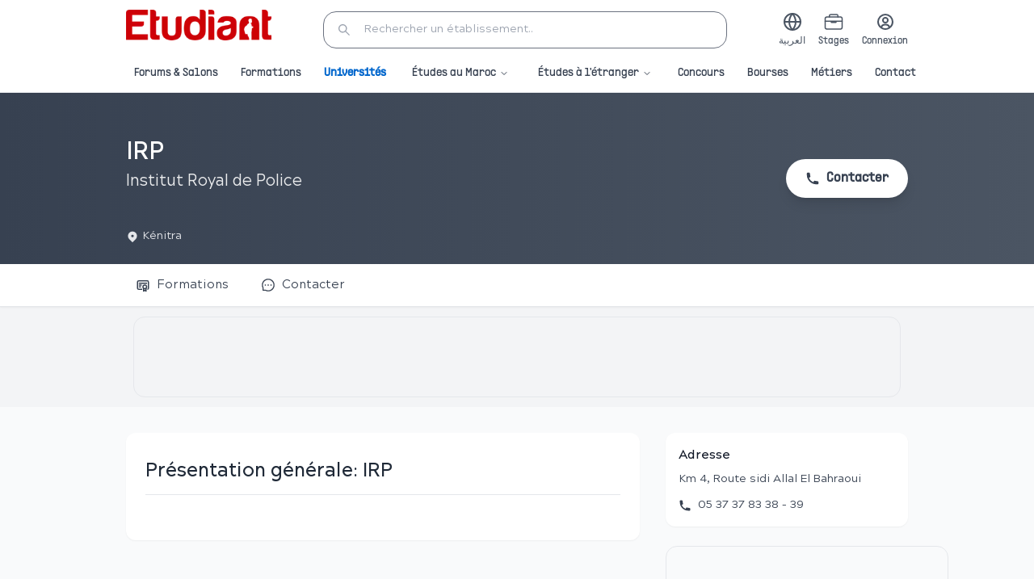

--- FILE ---
content_type: text/html; charset=utf-8
request_url: https://www.etudiant.ma/etablissements/irp
body_size: 14003
content:
<!DOCTYPE html><html lang="fr" dir="ltr"><head><meta charSet="utf-8"/><meta name="viewport" content="width=device-width, initial-scale=1, maximum-scale=1"/><link rel="stylesheet" href="/_next/static/chunks/6bd1fe0b46cba4d3.css" data-precedence="next"/><link rel="stylesheet" href="/_next/static/chunks/197234e5561e7ec8.css" data-precedence="next"/><link rel="preload" as="script" fetchPriority="low" href="/_next/static/chunks/07a9b2f33410c7ee.js"/><script src="/_next/static/chunks/a83010a40c88e84c.js" async=""></script><script src="/_next/static/chunks/c462f7822a1dbf4e.js" async=""></script><script src="/_next/static/chunks/94bde6376cf279be.js" async=""></script><script src="/_next/static/chunks/6740f161f60c6ab5.js" async=""></script><script src="/_next/static/chunks/turbopack-ca861c50921eed32.js" async=""></script><script src="/_next/static/chunks/ff1a16fafef87110.js" async=""></script><script src="/_next/static/chunks/6f8525005170f355.js" async=""></script><script src="/_next/static/chunks/3bb1fd738cda9abe.js" async=""></script><script src="/_next/static/chunks/6f5cb0c043de9e14.js" async=""></script><script src="/_next/static/chunks/ce4e31f5cb652e5b.js" async=""></script><script src="/_next/static/chunks/092f00b953b621cb.js" async=""></script><script src="/_next/static/chunks/7e2d384af7ccd8f8.js" async=""></script><script src="/_next/static/chunks/8eee06b371e398ba.js" async=""></script><script src="/_next/static/chunks/5e9552d7e87a8476.js" async=""></script><script src="/_next/static/chunks/c3b8e25ed07f6399.js" async=""></script><script src="/_next/static/chunks/5278bcb2167532a7.js" async=""></script><script src="/_next/static/chunks/304785dfc2dbba48.js" async=""></script><script src="/_next/static/chunks/0ce838b0251fdb0b.js" async=""></script><script src="/_next/static/chunks/236a8f86e4832757.js" async=""></script><script src="https://analytics.ahrefs.com/analytics.js" data-key="lZ+fC8Ajjk4A74vLrXCufQ" async=""></script><script async="" src="https://pagead2.googlesyndication.com/pagead/js/adsbygoogle.js?client=ca-pub-5408384399270753" crossorigin="anonymous"></script><link rel="preload" href="https://www.googletagmanager.com/gtag/js? 
        id=G-MHZQKK6TX1" as="script"/><link rel="preload" href="/fonts/Hamlin-Regular.woff" as="font" type="font/woff" crossorigin="anonymous"/><link rel="preload" href="/fonts/Hamlin-Bold.woff" as="font" type="font/woff" crossorigin="anonymous"/><title>IRP - Tout sur Institut Royal de Police - Kénitra | Etudiant.ma</title><meta name="description" content="Renseignez vous sur IRP Kénitra: Conditions d&#x27;accès, programmes de formations, coordonnées de contact de Institut Royal de Police de Kénitra"/><link rel="canonical" href="https://www.etudiant.ma/etablissements/irp"/><meta property="og:title" content="IRP - Tout sur Institut Royal de Police - Kénitra"/><meta property="og:description" content="Renseignez vous sur IRP Kénitra: Conditions d&#x27;accès, programmes de formations, coordonnées de contact de Institut Royal de Police de Kénitra"/><meta property="og:url" content="https://etudiant.ma/etablissements/irp"/><meta property="og:locale" content="fr_FR"/><meta property="og:image" content="https://www.etudiant.ma/default-entity.jpg"/><meta property="og:image:width" content="800"/><meta property="og:image:height" content="600"/><meta property="og:image:alt" content="IRP"/><meta property="og:type" content="website"/><meta name="twitter:card" content="summary_large_image"/><meta name="twitter:title" content="IRP - Tout sur Institut Royal de Police - Kénitra"/><meta name="twitter:description" content="Renseignez vous sur IRP Kénitra: Conditions d&#x27;accès, programmes de formations, coordonnées de contact de Institut Royal de Police de Kénitra"/><meta name="twitter:image" content="https://www.etudiant.ma/default-entity.jpg"/><meta name="twitter:image:width" content="800"/><meta name="twitter:image:height" content="600"/><meta name="twitter:image:alt" content="IRP"/><script>(function(){var p=window.location.pathname;var isArabic=p.startsWith('/ar/')||p==='/ar';document.documentElement.lang=isArabic?'ar':'fr';document.documentElement.dir=isArabic?'rtl':'ltr';})();</script><script src="/_next/static/chunks/a6dad97d9634a72d.js" noModule=""></script></head><body class="font-hamlin"><div hidden=""><!--$--><!--/$--></div><nav><div class="hidden sm:block"><div class="bg-white transition-all duration-300 block"><div class="mx-auto flex w-full max-w-[1000px] items-center justify-between px-4 py-3"><div class="flex-shrink-0"><a class="relative block h-[50px] w-[180px] transition-transform duration-300 hover:scale-105" href="/"><img alt="etudiant.ma logo" loading="lazy" width="180" height="50" decoding="async" data-nimg="1" class="inset-0 object-contain" style="color:transparent" srcSet="/_next/image?url=%2Fetudiant.png&amp;w=256&amp;q=75 1x, /_next/image?url=%2Fetudiant.png&amp;w=384&amp;q=75 2x" src="/_next/image?url=%2Fetudiant.png&amp;w=384&amp;q=75"/></a></div><div class="flex-1 max-w-[500px] mx-8"><div class="hidden sm:block"><div role="button" tabindex="0" class="flex items-center space-x-4 rounded-[16px] border border-gray-200 bg-white px-4 py-3 text-gray-600 cursor-pointer transition-all duration-200 border-gray-500" type="button" aria-haspopup="dialog" aria-expanded="false" aria-controls="radix-_R_cllb_" data-state="closed"><svg stroke="currentColor" fill="currentColor" stroke-width="0" viewBox="0 0 1024 1024" class="text-gray-400" height="18" width="18" xmlns="http://www.w3.org/2000/svg"><path d="M909.6 854.5L649.9 594.8C690.2 542.7 712 479 712 412c0-80.2-31.3-155.4-87.9-212.1-56.6-56.7-132-87.9-212.1-87.9s-155.5 31.3-212.1 87.9C143.2 256.5 112 331.8 112 412c0 80.1 31.3 155.5 87.9 212.1C256.5 680.8 331.8 712 412 712c67 0 130.6-21.8 182.7-62l259.7 259.6a8.2 8.2 0 0 0 11.6 0l43.6-43.5a8.2 8.2 0 0 0 0-11.6zM570.4 570.4C528 612.7 471.8 636 412 636s-116-23.3-158.4-65.6C211.3 528 188 471.8 188 412s23.3-116.1 65.6-158.4C296 211.3 352.2 188 412 188s116.1 23.2 158.4 65.6S636 352.2 636 412s-23.3 116.1-65.6 158.4z"></path></svg><input placeholder="Rechercher un établissement..." class="w-52 bg-transparent text-sm text-gray-700 placeholder-gray-400 focus:outline-none cursor-text" value=""/></div></div><div class="text-sm sm:hidden"><div class="hidden w-full flex-col bg-white justify-between space-y-2 rounded-[16px] border sm:flex"><div class="flex flex-col space-y-2 px-4 pt-3"><p class="text-sm font-bold ">Recherchez un établissement</p><div class="flex items-center space-x-2 text-sm"><div class="h-[42px] bg-white rounded-lg border border-gray-200 shadow-sm"></div><div class="h-[42px] bg-white rounded-lg border border-gray-200 shadow-sm"></div></div><div class="h-[42px] bg-white rounded-lg border border-gray-200 shadow-sm"></div></div><div class="mx-auto w-full px-2 pb-3"><button class="undefined px-3 py-2 bg-white border border-gray-200 text-gray-800 shadow-sm font-medium w-full text-sm rounded-[16px] hover:bg-gray-50 focus:outline-none focus:ring-2 focus:ring-brandBlue/20 transform transition duration-150 ">Rechercher</button></div></div><div class="sm:hidden"><button type="button" aria-haspopup="dialog" aria-expanded="false" aria-controls="radix-_R_2kllb_" data-state="closed"><div><h5 class="text-darkSky text-[14px] font-extrabold">Recherchez un établissement</h5></div></button></div></div></div><div class="flex items-center space-x-4"><button class="hidden sm:flex flex-col items-center text-gray-600 transition-colors hover:text-brandBlue cursor-pointer" aria-label="Switch to Arabic"><svg xmlns="http://www.w3.org/2000/svg" width="24" height="24" viewBox="0 0 24 24" fill="none" stroke="currentColor" stroke-width="2" stroke-linecap="round" stroke-linejoin="round" class="lucide lucide-globe"><circle cx="12" cy="12" r="10"></circle><line x1="2" x2="22" y1="12" y2="12"></line><path d="M12 2a15.3 15.3 0 0 1 4 10 15.3 15.3 0 0 1-4 10 15.3 15.3 0 0 1-4-10 15.3 15.3 0 0 1 4-10z"></path></svg><span class="text-xs mt-1">العربية</span></button><button class="flex sm:hidden h-8 px-2 items-center justify-center rounded-full border border-gray-100 bg-gray-50 text-gray-600 transition-colors hover:text-brandBlue" aria-label="Switch to Arabic"><span class="text-xs font-semibold">العربية</span></button><a class="flex flex-col items-center text-gray-600 transition-colors hover:text-brandBlue" href="/stages"><svg stroke="currentColor" fill="currentColor" stroke-width="0" viewBox="0 0 512 512" height="24" width="24" xmlns="http://www.w3.org/2000/svg"><rect width="448" height="320" x="32" y="128" fill="none" stroke-linejoin="round" stroke-width="32" rx="48" ry="48"></rect><path fill="none" stroke-linecap="round" stroke-linejoin="round" stroke-width="32" d="M144 128V96a32 32 0 0132-32h160a32 32 0 0132 32v32m112 112H32m288 0v24a8 8 0 01-8 8H200a8 8 0 01-8-8v-24"></path></svg><span class="text-xs mt-1">Stages</span></a><a href="https://console.etudiant.ma" class="flex flex-col items-center text-gray-600 transition-colors"><svg stroke="currentColor" fill="currentColor" stroke-width="0" viewBox="0 0 24 24" height="24" width="24" xmlns="http://www.w3.org/2000/svg"><path d="M12 2A10.13 10.13 0 0 0 2 12a10 10 0 0 0 4 7.92V20h.1a9.7 9.7 0 0 0 11.8 0h.1v-.08A10 10 0 0 0 22 12 10.13 10.13 0 0 0 12 2zM8.07 18.93A3 3 0 0 1 11 16.57h2a3 3 0 0 1 2.93 2.36 7.75 7.75 0 0 1-7.86 0zm9.54-1.29A5 5 0 0 0 13 14.57h-2a5 5 0 0 0-4.61 3.07A8 8 0 0 1 4 12a8.1 8.1 0 0 1 8-8 8.1 8.1 0 0 1 8 8 8 8 0 0 1-2.39 5.64z"></path><path d="M12 6a3.91 3.91 0 0 0-4 4 3.91 3.91 0 0 0 4 4 3.91 3.91 0 0 0 4-4 3.91 3.91 0 0 0-4-4zm0 6a1.91 1.91 0 0 1-2-2 1.91 1.91 0 0 1 2-2 1.91 1.91 0 0 1 2 2 1.91 1.91 0 0 1-2 2z"></path></svg><span class="text-xs mt-1">Connexion</span></a></div></div></div><div class="sticky top-[68px] left-0 right-0 z-50 bg-white border-b border-gray-200 shadow-sm"><div class="mx-auto w-full max-w-[1000px] px-4"><nav aria-label="Main" data-orientation="horizontal" dir="ltr" class="relative z-50 flex max-w-max flex-1 items-center justify-center font-hamlin h-10"><div style="position:relative"><ul data-orientation="horizontal" class="group flex-1 list-none space-x-1 flex h-full w-full items-center justify-between" dir="ltr"><li><a class="group inline-flex h-full w-max items-center justify-center px-3 font-ppsupply-sans text-[14px] font-medium transition-colors hover:text-brandBlue focus:outline-none disabled:pointer-events-none disabled:opacity-50 text-gray-700" data-radix-collection-item="" href="/forums-salons">Forums &amp; Salons</a></li><li><a class="group inline-flex h-full w-max items-center justify-center px-3 font-ppsupply-sans text-[14px] font-medium transition-colors hover:text-brandBlue focus:outline-none disabled:pointer-events-none disabled:opacity-50 text-gray-700" data-radix-collection-item="" href="/formations">Formations</a></li><li><a class="group inline-flex h-full w-max items-center justify-center px-3 font-ppsupply-sans text-[14px] font-medium transition-colors hover:text-brandBlue focus:outline-none disabled:pointer-events-none disabled:opacity-50 text-brandBlue font-semibold" data-radix-collection-item="" href="/etablissements">Universités</a></li><li><button id="radix-_R_15lb_-trigger-radix-_R_275lb_" data-state="closed" aria-expanded="false" aria-controls="radix-_R_15lb_-content-radix-_R_275lb_" class="group inline-flex w-max items-center justify-center rounded-[8px] px-4 py-1 hover:bg-accent focus:bg-accent focus:text-accent-foreground disabled:pointer-events-none disabled:opacity-50 data-[active]:bg-accent/50 data-[state=open]:bg-accent/50 group h-full bg-transparent font-ppsupply-sans text-[14px] font-medium text-gray-700 transition-colors hover:text-brandBlue focus:outline-none" data-radix-collection-item="">Études au Maroc<!-- --> <svg xmlns="http://www.w3.org/2000/svg" width="24" height="24" viewBox="0 0 24 24" fill="none" stroke="currentColor" stroke-width="2" stroke-linecap="round" stroke-linejoin="round" class="relative top-[1px] ml-1 h-3 w-3 transition duration-200 group-data-[state=open]:rotate-180" aria-hidden="true"><path d="m6 9 6 6 6-6"></path></svg></button></li><li><button id="radix-_R_15lb_-trigger-radix-_R_2n5lb_" data-state="closed" aria-expanded="false" aria-controls="radix-_R_15lb_-content-radix-_R_2n5lb_" class="group inline-flex w-max items-center justify-center rounded-[8px] px-4 py-1 hover:bg-accent focus:bg-accent focus:text-accent-foreground disabled:pointer-events-none disabled:opacity-50 data-[active]:bg-accent/50 data-[state=open]:bg-accent/50 group h-full bg-transparent font-ppsupply-sans text-[14px] font-medium text-gray-700 transition-colors hover:text-brandBlue focus:outline-none" data-radix-collection-item="">Études à l&#x27;étranger<!-- --> <svg xmlns="http://www.w3.org/2000/svg" width="24" height="24" viewBox="0 0 24 24" fill="none" stroke="currentColor" stroke-width="2" stroke-linecap="round" stroke-linejoin="round" class="relative top-[1px] ml-1 h-3 w-3 transition duration-200 group-data-[state=open]:rotate-180" aria-hidden="true"><path d="m6 9 6 6 6-6"></path></svg></button></li><li><a class="group inline-flex h-full w-max items-center justify-center px-3 font-ppsupply-sans text-[14px] font-medium transition-colors hover:text-brandBlue focus:outline-none disabled:pointer-events-none disabled:opacity-50 text-gray-700" data-radix-collection-item="" href="/concours">Concours</a></li><li><a class="group inline-flex h-full w-max items-center justify-center px-3 font-ppsupply-sans text-[14px] font-medium transition-colors hover:text-brandBlue focus:outline-none disabled:pointer-events-none disabled:opacity-50 text-gray-700" data-radix-collection-item="" href="/bourses">Bourses</a></li><li><a class="group inline-flex h-full w-max items-center justify-center px-3 font-ppsupply-sans text-[14px] font-medium transition-colors hover:text-brandBlue focus:outline-none disabled:pointer-events-none disabled:opacity-50 text-gray-700" data-radix-collection-item="" href="/metiers">Métiers</a></li><li><a class="group inline-flex h-full w-max items-center justify-center px-3 font-ppsupply-sans text-[14px] font-medium transition-colors hover:text-brandBlue focus:outline-none disabled:pointer-events-none disabled:opacity-50 text-gray-700" data-radix-collection-item="" href="/contactez-nous">Contact</a></li></ul></div><div class="absolute top-full flex justify-center left-0"></div></nav></div></div></div><div class="sm:hidden"><div class="flex flex-col justify-between"><div class="sticky top-0 z-50 w-full bg-white shadow-md"><div class="z-50 flex items-center justify-between px-4 py-3"><a class="relative block h-10 w-28" href="/"><img alt="logo etudiant.ma" loading="lazy" decoding="async" data-nimg="fill" class="inset-0 object-contain" style="position:absolute;height:100%;width:100%;left:0;top:0;right:0;bottom:0;color:transparent" sizes="112px" srcSet="/_next/image?url=%2Fetudiant.png&amp;w=32&amp;q=75 32w, /_next/image?url=%2Fetudiant.png&amp;w=48&amp;q=75 48w, /_next/image?url=%2Fetudiant.png&amp;w=64&amp;q=75 64w, /_next/image?url=%2Fetudiant.png&amp;w=96&amp;q=75 96w, /_next/image?url=%2Fetudiant.png&amp;w=128&amp;q=75 128w, /_next/image?url=%2Fetudiant.png&amp;w=256&amp;q=75 256w, /_next/image?url=%2Fetudiant.png&amp;w=384&amp;q=75 384w, /_next/image?url=%2Fetudiant.png&amp;w=640&amp;q=75 640w, /_next/image?url=%2Fetudiant.png&amp;w=750&amp;q=75 750w, /_next/image?url=%2Fetudiant.png&amp;w=828&amp;q=75 828w, /_next/image?url=%2Fetudiant.png&amp;w=1080&amp;q=75 1080w, /_next/image?url=%2Fetudiant.png&amp;w=1200&amp;q=75 1200w, /_next/image?url=%2Fetudiant.png&amp;w=1920&amp;q=75 1920w, /_next/image?url=%2Fetudiant.png&amp;w=2048&amp;q=75 2048w, /_next/image?url=%2Fetudiant.png&amp;w=3840&amp;q=75 3840w" src="/_next/image?url=%2Fetudiant.png&amp;w=3840&amp;q=75"/></a><div class="flex items-center space-x-5"><button class="hidden sm:flex flex-col items-center text-gray-600 transition-colors hover:text-brandBlue cursor-pointer" aria-label="Switch to Arabic"><svg xmlns="http://www.w3.org/2000/svg" width="24" height="24" viewBox="0 0 24 24" fill="none" stroke="currentColor" stroke-width="2" stroke-linecap="round" stroke-linejoin="round" class="lucide lucide-globe"><circle cx="12" cy="12" r="10"></circle><line x1="2" x2="22" y1="12" y2="12"></line><path d="M12 2a15.3 15.3 0 0 1 4 10 15.3 15.3 0 0 1-4 10 15.3 15.3 0 0 1-4-10 15.3 15.3 0 0 1 4-10z"></path></svg><span class="text-xs mt-1">العربية</span></button><button class="flex sm:hidden h-8 px-2 items-center justify-center rounded-full border border-gray-100 bg-gray-50 text-gray-600 transition-colors hover:text-brandBlue" aria-label="Switch to Arabic"><span class="text-xs font-semibold">العربية</span></button><div class="hidden w-full flex-col bg-white justify-between space-y-2 rounded-[16px] border sm:flex"><div class="flex flex-col space-y-2 px-4 pt-3"><p class="text-sm font-bold ">Recherchez un établissement</p><div class="flex items-center space-x-2 text-sm"><div class="h-[42px] bg-white rounded-lg border border-gray-200 shadow-sm"></div><div class="h-[42px] bg-white rounded-lg border border-gray-200 shadow-sm"></div></div><div class="h-[42px] bg-white rounded-lg border border-gray-200 shadow-sm"></div></div><div class="mx-auto w-full px-2 pb-3"><button class="undefined px-3 py-2 bg-white border border-gray-200 text-gray-800 shadow-sm font-medium w-full text-sm rounded-[16px] hover:bg-gray-50 focus:outline-none focus:ring-2 focus:ring-brandBlue/20 transform transition duration-150 ">Rechercher</button></div></div><div class="sm:hidden"><button type="button" aria-haspopup="dialog" aria-expanded="false" aria-controls="radix-_R_4kplb_" data-state="closed"><div class="flex h-8 w-8 items-center justify-center rounded-full border border-gray-100 bg-gray-50"><svg stroke="currentColor" fill="currentColor" stroke-width="0" viewBox="0 0 512 512" height="18" width="18" xmlns="http://www.w3.org/2000/svg"><path fill="none" stroke-miterlimit="10" stroke-width="32" d="M221.09 64a157.09 157.09 0 10157.09 157.09A157.1 157.1 0 00221.09 64z"></path><path fill="none" stroke-linecap="round" stroke-miterlimit="10" stroke-width="32" d="M338.29 338.29L448 448"></path></svg></div></button></div><a href="https://console.etudiant.ma"><div class="flex h-8 w-8 items-center justify-center rounded-full border border-gray-100 bg-gray-50"><svg stroke="currentColor" fill="currentColor" stroke-width="0" viewBox="0 0 24 24" class="text-brandBlue" height="20" width="20" xmlns="http://www.w3.org/2000/svg"><path d="M12 2A10.13 10.13 0 0 0 2 12a10 10 0 0 0 4 7.92V20h.1a9.7 9.7 0 0 0 11.8 0h.1v-.08A10 10 0 0 0 22 12 10.13 10.13 0 0 0 12 2zM8.07 18.93A3 3 0 0 1 11 16.57h2a3 3 0 0 1 2.93 2.36 7.75 7.75 0 0 1-7.86 0zm9.54-1.29A5 5 0 0 0 13 14.57h-2a5 5 0 0 0-4.61 3.07A8 8 0 0 1 4 12a8.1 8.1 0 0 1 8-8 8.1 8.1 0 0 1 8 8 8 8 0 0 1-2.39 5.64z"></path><path d="M12 6a3.91 3.91 0 0 0-4 4 3.91 3.91 0 0 0 4 4 3.91 3.91 0 0 0 4-4 3.91 3.91 0 0 0-4-4zm0 6a1.91 1.91 0 0 1-2-2 1.91 1.91 0 0 1 2-2 1.91 1.91 0 0 1 2 2 1.91 1.91 0 0 1-2 2z"></path></svg></div></a><button class="flex h-8 w-8 items-center justify-center rounded-full border border-blue-100 bg-blue-50"><svg stroke="currentColor" fill="currentColor" stroke-width="0" viewBox="0 0 1024 1024" class="text-brandBlue" height="18" width="18" xmlns="http://www.w3.org/2000/svg"><path d="M904 160H120c-4.4 0-8 3.6-8 8v64c0 4.4 3.6 8 8 8h784c4.4 0 8-3.6 8-8v-64c0-4.4-3.6-8-8-8zm0 624H120c-4.4 0-8 3.6-8 8v64c0 4.4 3.6 8 8 8h784c4.4 0 8-3.6 8-8v-64c0-4.4-3.6-8-8-8zm0-312H120c-4.4 0-8 3.6-8 8v64c0 4.4 3.6 8 8 8h784c4.4 0 8-3.6 8-8v-64c0-4.4-3.6-8-8-8z"></path></svg></button></div></div></div></div></div></nav><div class="bg-gray-50 min-h-screen"><div class="text-darkSky flex flex-col justify-between"><div class="sm:mb-32 sm:pb-16"><div class="z-50 w-full bg-white sm:hidden"><div class="sticky top-0"><div class="w-full bg-gradient-to-r from-gray-700 to-gray-600 py-4 shadow-md"><div class="flex items-center space-x-4 px-4"><h1 class="flex flex-col items-start space-y-1 text-white"><span class="text-lg font-extrabold tracking-tight">IRP</span><span class="text-sm opacity-90">Institut Royal de Police</span><div class="flex items-center text-xs text-gray-200"><svg stroke="currentColor" fill="currentColor" stroke-width="0" viewBox="0 0 20 20" aria-hidden="true" class="mr-1" height="12" width="12" xmlns="http://www.w3.org/2000/svg"><path fill-rule="evenodd" d="M5.05 4.05a7 7 0 119.9 9.9L10 18.9l-4.95-4.95a7 7 0 010-9.9zM10 11a2 2 0 100-4 2 2 0 000 4z" clip-rule="evenodd"></path></svg><span>Kénitra</span></div></h1></div></div><div class="z-50 w-full border-b border-gray-200 bg-white shadow-sm"><div class="scrollbar-hide relative mx-auto flex max-w-[1000px] justify-between space-x-4 overflow-scroll px-2 py-2 sm:justify-start sm:space-x-4 sm:px-4"><div class="flex transform cursor-pointer items-center space-x-2 rounded-[8px] px-3 py-2 transition duration-300 hover:bg-gray-100 text-gray-700"><div><svg stroke="currentColor" fill="none" stroke-width="2" viewBox="0 0 24 24" stroke-linecap="round" stroke-linejoin="round" height="18" width="18" xmlns="http://www.w3.org/2000/svg"><path stroke="none" d="M0 0h24v24H0z" fill="none"></path><path d="M15 15m-3 0a3 3 0 1 0 6 0a3 3 0 1 0 -6 0"></path><path d="M13 17.5v4.5l2 -1.5l2 1.5v-4.5"></path><path d="M10 19h-5a2 2 0 0 1 -2 -2v-10c0 -1.1 .9 -2 2 -2h14a2 2 0 0 1 2 2v10a2 2 0 0 1 -1 1.73"></path><path d="M6 9l12 0"></path><path d="M6 12l3 0"></path><path d="M6 15l2 0"></path></svg></div><span class="text-sm sm:text-[15px]">Formations</span></div><div class="flex transform cursor-pointer items-center space-x-2 rounded-[8px] px-3 py-2 transition duration-300 hover:bg-gray-100 text-gray-700"><div><svg stroke="currentColor" fill="currentColor" stroke-width="0" viewBox="0 0 1024 1024" height="18" width="18" xmlns="http://www.w3.org/2000/svg"><path d="M464 512a48 48 0 1 0 96 0 48 48 0 1 0-96 0zm200 0a48 48 0 1 0 96 0 48 48 0 1 0-96 0zm-400 0a48 48 0 1 0 96 0 48 48 0 1 0-96 0zm661.2-173.6c-22.6-53.7-55-101.9-96.3-143.3a444.35 444.35 0 0 0-143.3-96.3C630.6 75.7 572.2 64 512 64h-2c-60.6.3-119.3 12.3-174.5 35.9a445.35 445.35 0 0 0-142 96.5c-40.9 41.3-73 89.3-95.2 142.8-23 55.4-34.6 114.3-34.3 174.9A449.4 449.4 0 0 0 112 714v152a46 46 0 0 0 46 46h152.1A449.4 449.4 0 0 0 510 960h2.1c59.9 0 118-11.6 172.7-34.3a444.48 444.48 0 0 0 142.8-95.2c41.3-40.9 73.8-88.7 96.5-142 23.6-55.2 35.6-113.9 35.9-174.5.3-60.9-11.5-120-34.8-175.6zm-151.1 438C704 845.8 611 884 512 884h-1.7c-60.3-.3-120.2-15.3-173.1-43.5l-8.4-4.5H188V695.2l-4.5-8.4C155.3 633.9 140.3 574 140 513.7c-.4-99.7 37.7-193.3 107.6-263.8 69.8-70.5 163.1-109.5 262.8-109.9h1.7c50 0 98.5 9.7 144.2 28.9 44.6 18.7 84.6 45.6 119 80 34.3 34.3 61.3 74.4 80 119 19.4 46.2 29.1 95.2 28.9 145.8-.6 99.6-39.7 192.9-110.1 262.7z"></path></svg></div><span class="text-sm sm:text-[15px]">Contacter</span></div></div></div></div><div class="pb-16"><div class="flex flex-col space-y-6 sm:space-y-12"><div class="w-full break-words px-4 py-2 sm:px-0"><h2 class="font-title mb-4 border-b border-gray-200 pb-3 text-xl font-bold text-gray-800 sm:mb-6 sm:text-2xl">Présentation générale: <!-- -->IRP</h2></div></div></div><div class="fixed bottom-0 mx-auto flex w-full items-center justify-center bg-gray-100 py-1 shadow-xl"><div style="width:320px;height:100px" class="relative cursor-pointer overflow-hidden rounded-[14px] border" role="button" aria-label="Advertisement: "><img alt="" loading="lazy" decoding="async" data-nimg="fill" class="rounded-[8px] object-cover shadow-md" style="position:absolute;height:100%;width:100%;left:0;top:0;right:0;bottom:0;color:transparent" sizes="320px" srcSet="/_next/image?url=%2F&amp;w=32&amp;q=75 32w, /_next/image?url=%2F&amp;w=48&amp;q=75 48w, /_next/image?url=%2F&amp;w=64&amp;q=75 64w, /_next/image?url=%2F&amp;w=96&amp;q=75 96w, /_next/image?url=%2F&amp;w=128&amp;q=75 128w, /_next/image?url=%2F&amp;w=256&amp;q=75 256w, /_next/image?url=%2F&amp;w=384&amp;q=75 384w, /_next/image?url=%2F&amp;w=640&amp;q=75 640w, /_next/image?url=%2F&amp;w=750&amp;q=75 750w, /_next/image?url=%2F&amp;w=828&amp;q=75 828w, /_next/image?url=%2F&amp;w=1080&amp;q=75 1080w, /_next/image?url=%2F&amp;w=1200&amp;q=75 1200w, /_next/image?url=%2F&amp;w=1920&amp;q=75 1920w, /_next/image?url=%2F&amp;w=2048&amp;q=75 2048w, /_next/image?url=%2F&amp;w=3840&amp;q=75 3840w" src="/_next/image?url=%2F&amp;w=3840&amp;q=75"/></div></div></div><div class="hidden sm:block"><div class="sticky top-10 z-20"><div class="bg-gradient-to-r from-gray-700 to-gray-600 py-6 shadow-md"><div class="mx-auto flex w-full max-w-[1000px] items-center justify-between px-4"><div class="flex items-center space-x-8"><div class="flex flex-col space-y-3"><h1 class="py-8 flex w-full flex-col items-start space-y-1 text-white"><span class="text-3xl font-extrabold tracking-tight">IRP</span><span class="text-xl opacity-90">Institut Royal de Police</span></h1><div class="flex items-center space-x-4 text-gray-200"><div class="flex items-center text-sm"><svg stroke="currentColor" fill="currentColor" stroke-width="0" viewBox="0 0 20 20" aria-hidden="true" class="mr-1" height="16" width="16" xmlns="http://www.w3.org/2000/svg"><path fill-rule="evenodd" d="M5.05 4.05a7 7 0 119.9 9.9L10 18.9l-4.95-4.95a7 7 0 010-9.9zM10 11a2 2 0 100-4 2 2 0 000 4z" clip-rule="evenodd"></path></svg><span>Kénitra</span></div></div></div></div><button class="transform cursor-pointer rounded-full bg-white px-6 py-3 text-base font-bold text-gray-700 shadow-lg transition duration-300 hover:scale-105 hover:bg-gray-50 hover:shadow-xl"><div class="flex items-center"><svg stroke="currentColor" fill="currentColor" stroke-width="0" viewBox="0 0 20 20" aria-hidden="true" class="mr-2" height="18" width="18" xmlns="http://www.w3.org/2000/svg"><path d="M2 3a1 1 0 011-1h2.153a1 1 0 01.986.836l.74 4.435a1 1 0 01-.54 1.06l-1.548.773a11.037 11.037 0 006.105 6.105l.774-1.548a1 1 0 011.059-.54l4.435.74a1 1 0 01.836.986V17a1 1 0 01-1 1h-2C7.82 18 2 12.18 2 5V3z"></path></svg><span>Contacter</span></div></button></div></div><div class="z-50 w-full border-b border-gray-200 bg-white shadow-sm"><div class="scrollbar-hide relative mx-auto flex max-w-[1000px] justify-between space-x-4 overflow-scroll px-2 py-2 sm:justify-start sm:space-x-4 sm:px-4"><div class="flex transform cursor-pointer items-center space-x-2 rounded-[8px] px-3 py-2 transition duration-300 hover:bg-gray-100 text-gray-700"><div><svg stroke="currentColor" fill="none" stroke-width="2" viewBox="0 0 24 24" stroke-linecap="round" stroke-linejoin="round" height="18" width="18" xmlns="http://www.w3.org/2000/svg"><path stroke="none" d="M0 0h24v24H0z" fill="none"></path><path d="M15 15m-3 0a3 3 0 1 0 6 0a3 3 0 1 0 -6 0"></path><path d="M13 17.5v4.5l2 -1.5l2 1.5v-4.5"></path><path d="M10 19h-5a2 2 0 0 1 -2 -2v-10c0 -1.1 .9 -2 2 -2h14a2 2 0 0 1 2 2v10a2 2 0 0 1 -1 1.73"></path><path d="M6 9l12 0"></path><path d="M6 12l3 0"></path><path d="M6 15l2 0"></path></svg></div><span class="text-sm sm:text-[15px]">Formations</span></div><div class="flex transform cursor-pointer items-center space-x-2 rounded-[8px] px-3 py-2 transition duration-300 hover:bg-gray-100 text-gray-700"><div><svg stroke="currentColor" fill="currentColor" stroke-width="0" viewBox="0 0 1024 1024" height="18" width="18" xmlns="http://www.w3.org/2000/svg"><path d="M464 512a48 48 0 1 0 96 0 48 48 0 1 0-96 0zm200 0a48 48 0 1 0 96 0 48 48 0 1 0-96 0zm-400 0a48 48 0 1 0 96 0 48 48 0 1 0-96 0zm661.2-173.6c-22.6-53.7-55-101.9-96.3-143.3a444.35 444.35 0 0 0-143.3-96.3C630.6 75.7 572.2 64 512 64h-2c-60.6.3-119.3 12.3-174.5 35.9a445.35 445.35 0 0 0-142 96.5c-40.9 41.3-73 89.3-95.2 142.8-23 55.4-34.6 114.3-34.3 174.9A449.4 449.4 0 0 0 112 714v152a46 46 0 0 0 46 46h152.1A449.4 449.4 0 0 0 510 960h2.1c59.9 0 118-11.6 172.7-34.3a444.48 444.48 0 0 0 142.8-95.2c41.3-40.9 73.8-88.7 96.5-142 23.6-55.2 35.6-113.9 35.9-174.5.3-60.9-11.5-120-34.8-175.6zm-151.1 438C704 845.8 611 884 512 884h-1.7c-60.3-.3-120.2-15.3-173.1-43.5l-8.4-4.5H188V695.2l-4.5-8.4C155.3 633.9 140.3 574 140 513.7c-.4-99.7 37.7-193.3 107.6-263.8 69.8-70.5 163.1-109.5 262.8-109.9h1.7c50 0 98.5 9.7 144.2 28.9 44.6 18.7 84.6 45.6 119 80 34.3 34.3 61.3 74.4 80 119 19.4 46.2 29.1 95.2 28.9 145.8-.6 99.6-39.7 192.9-110.1 262.7z"></path></svg></div><span class="text-sm sm:text-[15px]">Contacter</span></div></div></div></div><div><div class="flex items-center justify-center bg-gray-100 py-3"><div style="width:950px;height:100px" class="relative cursor-pointer overflow-hidden rounded-[14px] border" role="button" aria-label="Advertisement: "><img alt="" loading="lazy" decoding="async" data-nimg="fill" class="rounded-[8px] object-cover shadow-md" style="position:absolute;height:100%;width:100%;left:0;top:0;right:0;bottom:0;color:transparent" sizes="950px" srcSet="/_next/image?url=%2F&amp;w=32&amp;q=75 32w, /_next/image?url=%2F&amp;w=48&amp;q=75 48w, /_next/image?url=%2F&amp;w=64&amp;q=75 64w, /_next/image?url=%2F&amp;w=96&amp;q=75 96w, /_next/image?url=%2F&amp;w=128&amp;q=75 128w, /_next/image?url=%2F&amp;w=256&amp;q=75 256w, /_next/image?url=%2F&amp;w=384&amp;q=75 384w, /_next/image?url=%2F&amp;w=640&amp;q=75 640w, /_next/image?url=%2F&amp;w=750&amp;q=75 750w, /_next/image?url=%2F&amp;w=828&amp;q=75 828w, /_next/image?url=%2F&amp;w=1080&amp;q=75 1080w, /_next/image?url=%2F&amp;w=1200&amp;q=75 1200w, /_next/image?url=%2F&amp;w=1920&amp;q=75 1920w, /_next/image?url=%2F&amp;w=2048&amp;q=75 2048w, /_next/image?url=%2F&amp;w=3840&amp;q=75 3840w" src="/_next/image?url=%2F&amp;w=3840&amp;q=75"/></div></div><div class="mx-auto mt-8 flex max-w-[1000px] items-start space-x-8 px-4 pb-12"><div class="w-2/3 rounded-xl bg-white p-6 shadow-sm"><div class="flex flex-col space-y-6 sm:space-y-12"><div class="w-full break-words px-4 py-2 sm:px-0"><h2 class="font-title mb-4 border-b border-gray-200 pb-3 text-xl font-bold text-gray-800 sm:mb-6 sm:text-2xl">Présentation générale: <!-- -->IRP</h2></div></div></div><div class="sticky top-[165px] w-[300px] space-y-6"><div class="rounded-xl bg-white p-4 shadow-sm"><h3 class="mb-2 font-bold text-gray-900">Adresse</h3><p class="text-sm text-gray-700">Km 4, Route sidi Allal El Bahraoui </p><div class="mt-3 flex items-center text-sm text-gray-700"><svg stroke="currentColor" fill="currentColor" stroke-width="0" viewBox="0 0 20 20" aria-hidden="true" class="mr-2" height="16" width="16" xmlns="http://www.w3.org/2000/svg"><path d="M2 3a1 1 0 011-1h2.153a1 1 0 01.986.836l.74 4.435a1 1 0 01-.54 1.06l-1.548.773a11.037 11.037 0 006.105 6.105l.774-1.548a1 1 0 011.059-.54l4.435.74a1 1 0 01.836.986V17a1 1 0 01-1 1h-2C7.82 18 2 12.18 2 5V3z"></path></svg><span>05 37 37 83 38 – 39 </span></div></div><div style="width:350px;height:600px" class="relative cursor-pointer overflow-hidden rounded-[14px] border" role="button" aria-label="Advertisement: "><img alt="" loading="lazy" decoding="async" data-nimg="fill" class="rounded-[8px] object-cover shadow-md" style="position:absolute;height:100%;width:100%;left:0;top:0;right:0;bottom:0;color:transparent" sizes="350px" srcSet="/_next/image?url=%2F&amp;w=32&amp;q=75 32w, /_next/image?url=%2F&amp;w=48&amp;q=75 48w, /_next/image?url=%2F&amp;w=64&amp;q=75 64w, /_next/image?url=%2F&amp;w=96&amp;q=75 96w, /_next/image?url=%2F&amp;w=128&amp;q=75 128w, /_next/image?url=%2F&amp;w=256&amp;q=75 256w, /_next/image?url=%2F&amp;w=384&amp;q=75 384w, /_next/image?url=%2F&amp;w=640&amp;q=75 640w, /_next/image?url=%2F&amp;w=750&amp;q=75 750w, /_next/image?url=%2F&amp;w=828&amp;q=75 828w, /_next/image?url=%2F&amp;w=1080&amp;q=75 1080w, /_next/image?url=%2F&amp;w=1200&amp;q=75 1200w, /_next/image?url=%2F&amp;w=1920&amp;q=75 1920w, /_next/image?url=%2F&amp;w=2048&amp;q=75 2048w, /_next/image?url=%2F&amp;w=3840&amp;q=75 3840w" src="/_next/image?url=%2F&amp;w=3840&amp;q=75"/></div></div></div></div></div><!--$--><!--/$--></div><footer class="w-full"><div class="hidden sm:block"><div class="z-40 w-full bg-gray-800 px-4 py-8"><div class="mx-auto max-w-[1000px]"><div class="mb-6 flex items-center justify-center space-x-2"><div class="relative h-8 w-12"></div><p class="font-bold text-gray-100">Le Portail de l&#x27;Etudiant Marocain</p></div><div class="grid grid-cols-1 gap-8 md:grid-cols-3"><div><h3 class="mb-4 font-semibold text-white">Suivez-nous</h3><ul class="space-y-2"><li><a href="https://www.instagram.com/etudiant.ma/?hl=en" target="_blank" rel="noopener noreferrer" class="flex items-center text-gray-300 hover:text-white"><svg xmlns="http://www.w3.org/2000/svg" class="h-5 w-5 mr-2" fill="currentColor" viewBox="0 0 24 24"><path d="M12 2.163c3.204 0 3.584.012 4.85.07 3.252.148 4.771 1.691 4.919 4.919.058 1.265.069 1.645.069 4.849 0 3.205-.012 3.584-.069 4.849-.149 3.225-1.664 4.771-4.919 4.919-1.266.058-1.644.07-4.85.07-3.204 0-3.584-.012-4.849-.07-3.26-.149-4.771-1.699-4.919-4.92-.058-1.265-.07-1.644-.07-4.849 0-3.204.013-3.583.07-4.849.149-3.227 1.664-4.771 4.919-4.919 1.266-.057 1.645-.069 4.849-.069zm0-2.163c-3.259 0-3.667.014-4.947.072-4.358.2-6.78 2.618-6.98 6.98-.059 1.281-.073 1.689-.073 4.948 0 3.259.014 3.668.072 4.948.2 4.358 2.618 6.78 6.98 6.98 1.281.058 1.689.072 4.948.072 3.259 0 3.668-.014 4.948-.072 4.354-.2 6.782-2.618 6.979-6.98.059-1.28.073-1.689.073-4.948 0-3.259-.014-3.667-.072-4.947-.196-4.354-2.617-6.78-6.979-6.98-1.281-.059-1.69-.073-4.949-.073zm0 5.838c-3.403 0-6.162 2.759-6.162 6.162s2.759 6.163 6.162 6.163 6.162-2.759 6.162-6.163c0-3.403-2.759-6.162-6.162-6.162zm0 10.162c-2.209 0-4-1.79-4-4 0-2.209 1.791-4 4-4s4 1.791 4 4c0 2.21-1.791 4-4 4zm6.406-11.845c-.796 0-1.441.645-1.441 1.44s.645 1.44 1.441 1.44c.795 0 1.439-.645 1.439-1.44s-.644-1.44-1.439-1.44z"></path></svg>Instagram</a></li><li><a href="https://web.facebook.com/etudiant.ma" target="_blank" rel="noopener noreferrer" class="flex items-center text-gray-300 hover:text-white"><svg xmlns="http://www.w3.org/2000/svg" class="h-5 w-5 mr-2" fill="currentColor" viewBox="0 0 24 24"><path d="M9 8h-3v4h3v12h5v-12h3.642l.358-4h-4v-1.667c0-.955.192-1.333 1.115-1.333h2.885v-5h-3.808c-3.596 0-5.192 1.583-5.192 4.615v3.385z"></path></svg>Facebook</a></li><li><a href="https://www.linkedin.com/company/etudiant-ma" target="_blank" rel="noopener noreferrer" class="flex items-center text-gray-300 hover:text-white"><svg xmlns="http://www.w3.org/2000/svg" class="h-5 w-5 mr-2" fill="currentColor" viewBox="0 0 24 24"><path d="M4.98 3.5c0 1.381-1.11 2.5-2.48 2.5s-2.48-1.119-2.48-2.5c0-1.38 1.11-2.5 2.48-2.5s2.48 1.12 2.48 2.5zm.02 4.5h-5v16h5v-16zm7.982 0h-4.968v16h4.969v-8.399c0-4.67 6.029-5.052 6.029 0v8.399h4.988v-10.131c0-7.88-8.922-7.593-11.018-3.714v-2.155z"></path></svg>LinkedIn</a></li></ul></div><div><h3 class="mb-4 font-semibold text-white">Liens utiles</h3><ul class="space-y-2"><li><a href="/articles" class="text-gray-300 hover:text-white">Etudier au Maroc</a></li><li><a href="/ofppt" class="text-gray-300 hover:text-white">Tout sur l&#x27;OFPPT</a></li><li><a href="/annuaire-des-etablissements/a" class="text-gray-300 hover:text-white">Annuaire des établissements</a></li><li><a href="/stages" class="text-gray-300 hover:text-white">Stages</a></li><li><a href="/contactez-nous" class="text-gray-300 hover:text-white">Contactez-nous</a></li></ul></div><div><h3 class="mb-4 font-semibold text-white">Contact</h3><p class="mb-2 text-gray-300">Email<!-- -->: contact@etudiant.ma</p><p class="text-gray-300">© <!-- -->2025<!-- --> <!-- -->Le Portail de l&#x27;Etudiant Marocain<!-- -->. <!-- -->Tous droits réservés<!-- -->.</p></div></div></div></div></div><div class="sm:hidden"><div class="z-40 w-full bg-gray-800 px-4 py-6"><div class="mb-4 flex items-center justify-center space-x-2"><div class="relative h-6 w-10"></div><p class="text-sm font-bold text-gray-100">Le Portail de l&#x27;Etudiant Marocain</p></div><div class="mb-4 flex justify-center space-x-6"><svg xmlns="http://www.w3.org/2000/svg" class="h-6 w-6" fill="currentColor" viewBox="0 0 24 24" href="https://www.instagram.com/etudiant.ma/?hl=en"><path d="M12 2.163c3.204 0 3.584.012 4.85.07 3.252.148 4.771 1.691 4.919 4.919.058 1.265.069 1.645.069 4.849 0 3.205-.012 3.584-.069 4.849-.149 3.225-1.664 4.771-4.919 4.919-1.266.058-1.644.07-4.85.07-3.204 0-3.584-.012-4.849-.07-3.26-.149-4.771-1.699-4.919-4.92-.058-1.265-.07-1.644-.07-4.849 0-3.204.013-3.583.07-4.849.149-3.227 1.664-4.771 4.919-4.919 1.266-.057 1.645-.069 4.849-.069zm0-2.163c-3.259 0-3.667.014-4.947.072-4.358.2-6.78 2.618-6.98 6.98-.059 1.281-.073 1.689-.073 4.948 0 3.259.014 3.668.072 4.948.2 4.358 2.618 6.78 6.98 6.98 1.281.058 1.689.072 4.948.072 3.259 0 3.668-.014 4.948-.072 4.354-.2 6.782-2.618 6.979-6.98.059-1.28.073-1.689.073-4.948 0-3.259-.014-3.667-.072-4.947-.196-4.354-2.617-6.78-6.979-6.98-1.281-.059-1.69-.073-4.949-.073zm0 5.838c-3.403 0-6.162 2.759-6.162 6.162s2.759 6.163 6.162 6.163 6.162-2.759 6.162-6.163c0-3.403-2.759-6.162-6.162-6.162zm0 10.162c-2.209 0-4-1.79-4-4 0-2.209 1.791-4 4-4s4 1.791 4 4c0 2.21-1.791 4-4 4zm6.406-11.845c-.796 0-1.441.645-1.441 1.44s.645 1.44 1.441 1.44c.795 0 1.439-.645 1.439-1.44s-.644-1.44-1.439-1.44z"></path></svg><svg xmlns="http://www.w3.org/2000/svg" class="h-6 w-6" fill="currentColor" viewBox="0 0 24 24" href="https://web.facebook.com/etudiant.ma"><path d="M9 8h-3v4h3v12h5v-12h3.642l.358-4h-4v-1.667c0-.955.192-1.333 1.115-1.333h2.885v-5h-3.808c-3.596 0-5.192 1.583-5.192 4.615v3.385z"></path></svg><svg xmlns="http://www.w3.org/2000/svg" class="h-6 w-6" fill="currentColor" viewBox="0 0 24 24" href="https://www.linkedin.com/company/etudiant-ma"><path d="M4.98 3.5c0 1.381-1.11 2.5-2.48 2.5s-2.48-1.119-2.48-2.5c0-1.38 1.11-2.5 2.48-2.5s2.48 1.12 2.48 2.5zm.02 4.5h-5v16h5v-16zm7.982 0h-4.968v16h4.969v-8.399c0-4.67 6.029-5.052 6.029 0v8.399h4.988v-10.131c0-7.88-8.922-7.593-11.018-3.714v-2.155z"></path></svg></div><div class="mb-3 flex justify-center text-xs space-x-4"><a class="text-gray-300 hover:text-white" href="/articles">Articles</a><a class="text-gray-300 hover:text-white" href="/annuaire-des-etablissements/a">Annuaire</a><a class="text-gray-300 hover:text-white" href="/stages">Stages</a><a class="text-gray-300 hover:text-white" href="/contactez-nous">Contact</a></div><p class="text-center text-xs text-gray-400">© <!-- -->2025<!-- --> <!-- -->Le Portail de l&#x27;Etudiant Marocain</p></div></div><div class="fixed bottom-0 z-50 w-full"><div class="hidden sm:block"></div><div class="sm:hidden"></div></div></footer></div></div><script src="/_next/static/chunks/07a9b2f33410c7ee.js" id="_R_" async=""></script><script>(self.__next_f=self.__next_f||[]).push([0])</script><script>self.__next_f.push([1,"1:\"$Sreact.fragment\"\n3:I[39756,[\"/_next/static/chunks/ff1a16fafef87110.js\",\"/_next/static/chunks/6f8525005170f355.js\"],\"default\"]\n4:I[37457,[\"/_next/static/chunks/ff1a16fafef87110.js\",\"/_next/static/chunks/6f8525005170f355.js\"],\"default\"]\n6:I[97367,[\"/_next/static/chunks/ff1a16fafef87110.js\",\"/_next/static/chunks/6f8525005170f355.js\"],\"OutletBoundary\"]\n7:\"$Sreact.suspense\"\n9:I[97367,[\"/_next/static/chunks/ff1a16fafef87110.js\",\"/_next/static/chunks/6f8525005170f355.js\"],\"ViewportBoundary\"]\nb:I[97367,[\"/_next/static/chunks/ff1a16fafef87110.js\",\"/_next/static/chunks/6f8525005170f355.js\"],\"MetadataBoundary\"]\nd:I[68027,[\"/_next/static/chunks/ff1a16fafef87110.js\",\"/_next/static/chunks/6f8525005170f355.js\"],\"default\"]\nf:I[75696,[\"/_next/static/chunks/3bb1fd738cda9abe.js\",\"/_next/static/chunks/6f5cb0c043de9e14.js\",\"/_next/static/chunks/ce4e31f5cb652e5b.js\",\"/_next/static/chunks/092f00b953b621cb.js\",\"/_next/static/chunks/7e2d384af7ccd8f8.js\",\"/_next/static/chunks/8eee06b371e398ba.js\",\"/_next/static/chunks/5e9552d7e87a8476.js\",\"/_next/static/chunks/c3b8e25ed07f6399.js\",\"/_next/static/chunks/5278bcb2167532a7.js\",\"/_next/static/chunks/304785dfc2dbba48.js\",\"/_next/static/chunks/0ce838b0251fdb0b.js\",\"/_next/static/chunks/236a8f86e4832757.js\"],\"default\"]\n12:I[6487,[\"/_next/static/chunks/3bb1fd738cda9abe.js\",\"/_next/static/chunks/6f5cb0c043de9e14.js\",\"/_next/static/chunks/ce4e31f5cb652e5b.js\",\"/_next/static/chunks/092f00b953b621cb.js\",\"/_next/static/chunks/7e2d384af7ccd8f8.js\",\"/_next/static/chunks/8eee06b371e398ba.js\",\"/_next/static/chunks/5e9552d7e87a8476.js\",\"/_next/static/chunks/c3b8e25ed07f6399.js\",\"/_next/static/chunks/5278bcb2167532a7.js\",\"/_next/static/chunks/304785dfc2dbba48.js\",\"/_next/static/chunks/0ce838b0251fdb0b.js\",\"/_next/static/chunks/236a8f86e4832757.js\"],\"default\"]\n13:I[18419,[\"/_next/static/chunks/3bb1fd738cda9abe.js\",\"/_next/static/chunks/6f5cb0c043de9e14.js\",\"/_next/static/chunks/ce4e31f5cb652e5b.js\",\"/_next/static/chunks/092f00b953b621cb.js\",\"/_next/static/chunks/7e2d384af7ccd8f8.js\",\"/_next/static/chunks/8eee06b371e398ba.js\",\"/_next/static/chunks/5e9552d7e87a8476.js\",\"/_next/static/chunks/c3b8e25ed07f6399.js\",\"/_next/static/chunks/5278bcb2167532a7.js\",\"/_next/static/chunks/304785dfc2dbba48.js\",\"/_next/static/chunks/0ce838b0251fdb0b.js\",\"/_next/static/chunks/236a8f86e4832757.js\"],\"ConditionalLayout\"]\n:HL[\"/_next/static/chunks/6bd1fe0b46cba4d3.css\",\"style\"]\n:HL[\"/_next/static/chunks/197234e5561e7ec8.css\",\"style\"]\n:HL[\"/fonts/Hamlin-Regular.woff\",\"font\",{\"crossOrigin\":\"anonymous\",\"type\":\"font/woff\"}]\n:HL[\"/fonts/Hamlin-Bold.woff\",\"font\",{\"crossOrigin\":\"anonymous\",\"type\":\"font/woff\"}]\n"])</script><script>self.__next_f.push([1,"0:{\"P\":null,\"b\":\"qKhDeyzY7luKEIwLYT4jD\",\"c\":[\"\",\"etablissements\",\"irp\"],\"q\":\"\",\"i\":false,\"f\":[[[\"\",{\"children\":[\"etablissements\",{\"children\":[[\"slug\",\"irp\",\"d\"],{\"children\":[\"__PAGE__\",{}]}]}]},\"$undefined\",\"$undefined\",true],[[\"$\",\"$1\",\"c\",{\"children\":[[[\"$\",\"link\",\"0\",{\"rel\":\"stylesheet\",\"href\":\"/_next/static/chunks/6bd1fe0b46cba4d3.css\",\"precedence\":\"next\",\"crossOrigin\":\"$undefined\",\"nonce\":\"$undefined\"}],[\"$\",\"link\",\"1\",{\"rel\":\"stylesheet\",\"href\":\"/_next/static/chunks/197234e5561e7ec8.css\",\"precedence\":\"next\",\"crossOrigin\":\"$undefined\",\"nonce\":\"$undefined\"}],[\"$\",\"script\",\"script-0\",{\"src\":\"/_next/static/chunks/3bb1fd738cda9abe.js\",\"async\":true,\"nonce\":\"$undefined\"}],[\"$\",\"script\",\"script-1\",{\"src\":\"/_next/static/chunks/6f5cb0c043de9e14.js\",\"async\":true,\"nonce\":\"$undefined\"}],[\"$\",\"script\",\"script-2\",{\"src\":\"/_next/static/chunks/ce4e31f5cb652e5b.js\",\"async\":true,\"nonce\":\"$undefined\"}],[\"$\",\"script\",\"script-3\",{\"src\":\"/_next/static/chunks/092f00b953b621cb.js\",\"async\":true,\"nonce\":\"$undefined\"}],[\"$\",\"script\",\"script-4\",{\"src\":\"/_next/static/chunks/7e2d384af7ccd8f8.js\",\"async\":true,\"nonce\":\"$undefined\"}],[\"$\",\"script\",\"script-5\",{\"src\":\"/_next/static/chunks/8eee06b371e398ba.js\",\"async\":true,\"nonce\":\"$undefined\"}],[\"$\",\"script\",\"script-6\",{\"src\":\"/_next/static/chunks/5e9552d7e87a8476.js\",\"async\":true,\"nonce\":\"$undefined\"}],[\"$\",\"script\",\"script-7\",{\"src\":\"/_next/static/chunks/c3b8e25ed07f6399.js\",\"async\":true,\"nonce\":\"$undefined\"}],[\"$\",\"script\",\"script-8\",{\"src\":\"/_next/static/chunks/5278bcb2167532a7.js\",\"async\":true,\"nonce\":\"$undefined\"}],[\"$\",\"script\",\"script-9\",{\"src\":\"/_next/static/chunks/304785dfc2dbba48.js\",\"async\":true,\"nonce\":\"$undefined\"}],[\"$\",\"script\",\"script-10\",{\"src\":\"/_next/static/chunks/0ce838b0251fdb0b.js\",\"async\":true,\"nonce\":\"$undefined\"}],[\"$\",\"script\",\"script-11\",{\"src\":\"/_next/static/chunks/236a8f86e4832757.js\",\"async\":true,\"nonce\":\"$undefined\"}]],\"$L2\"]}],{\"children\":[[\"$\",\"$1\",\"c\",{\"children\":[null,[\"$\",\"$L3\",null,{\"parallelRouterKey\":\"children\",\"error\":\"$undefined\",\"errorStyles\":\"$undefined\",\"errorScripts\":\"$undefined\",\"template\":[\"$\",\"$L4\",null,{}],\"templateStyles\":\"$undefined\",\"templateScripts\":\"$undefined\",\"notFound\":\"$undefined\",\"forbidden\":\"$undefined\",\"unauthorized\":\"$undefined\"}]]}],{\"children\":[[\"$\",\"$1\",\"c\",{\"children\":[null,[\"$\",\"$L3\",null,{\"parallelRouterKey\":\"children\",\"error\":\"$undefined\",\"errorStyles\":\"$undefined\",\"errorScripts\":\"$undefined\",\"template\":[\"$\",\"$L4\",null,{}],\"templateStyles\":\"$undefined\",\"templateScripts\":\"$undefined\",\"notFound\":\"$undefined\",\"forbidden\":\"$undefined\",\"unauthorized\":\"$undefined\"}]]}],{\"children\":[[\"$\",\"$1\",\"c\",{\"children\":[\"$L5\",null,[\"$\",\"$L6\",null,{\"children\":[\"$\",\"$7\",null,{\"name\":\"Next.MetadataOutlet\",\"children\":\"$@8\"}]}]]}],{},null,false,false]},null,false,false]},null,false,false]},null,false,false],[\"$\",\"$1\",\"h\",{\"children\":[null,[\"$\",\"$L9\",null,{\"children\":\"$@a\"}],[\"$\",\"div\",null,{\"hidden\":true,\"children\":[\"$\",\"$Lb\",null,{\"children\":[\"$\",\"$7\",null,{\"name\":\"Next.Metadata\",\"children\":\"$@c\"}]}]}],null]}],false]],\"m\":\"$undefined\",\"G\":[\"$d\",[]],\"S\":false}\n"])</script><script>self.__next_f.push([1,"2:[\"$\",\"html\",null,{\"lang\":\"fr\",\"dir\":\"ltr\",\"suppressHydrationWarning\":true,\"children\":[[\"$\",\"head\",null,{\"children\":[[\"$\",\"link\",null,{\"rel\":\"preload\",\"href\":\"/fonts/Hamlin-Regular.woff\",\"as\":\"font\",\"type\":\"font/woff\",\"crossOrigin\":\"anonymous\"}],[\"$\",\"link\",null,{\"rel\":\"preload\",\"href\":\"/fonts/Hamlin-Bold.woff\",\"as\":\"font\",\"type\":\"font/woff\",\"crossOrigin\":\"anonymous\"}],[\"$\",\"script\",null,{\"dangerouslySetInnerHTML\":{\"__html\":\"(function(){var p=window.location.pathname;var isArabic=p.startsWith('/ar/')||p==='/ar';document.documentElement.lang=isArabic?'ar':'fr';document.documentElement.dir=isArabic?'rtl':'ltr';})();\"}}],[\"$\",\"script\",null,{\"src\":\"https://analytics.ahrefs.com/analytics.js\",\"data-key\":\"lZ+fC8Ajjk4A74vLrXCufQ\",\"async\":true}],[\"$\",\"script\",null,{\"async\":true,\"src\":\"https://pagead2.googlesyndication.com/pagead/js/adsbygoogle.js?client=ca-pub-5408384399270753\",\"crossOrigin\":\"anonymous\"}]]}],[\"$\",\"body\",null,{\"className\":\"font-hamlin\",\"children\":\"$Le\"}]]}]\na:[[\"$\",\"meta\",\"0\",{\"charSet\":\"utf-8\"}],[\"$\",\"meta\",\"1\",{\"name\":\"viewport\",\"content\":\"width=device-width, initial-scale=1, maximum-scale=1\"}]]\n"])</script><script>self.__next_f.push([1,"e:[\"$\",\"$Lf\",null,{\"formats\":\"$undefined\",\"locale\":\"fr\",\"messages\":{\"common\":{\"home\":\"Accueil\",\"search\":\"Rechercher\",\"menu\":\"Menu\",\"close\":\"Fermer\",\"loading\":\"Chargement...\",\"error\":\"Erreur\",\"notFound\":\"Page non trouvée\",\"back\":\"Retour\",\"next\":\"Suivant\",\"previous\":\"Précédent\",\"showMore\":\"Voir plus\",\"showLess\":\"Voir moins\",\"login\":\"Connexion\",\"loginRegister\":\"Connexion / Inscription\",\"contact\":\"Contactez-nous\"},\"navigation\":{\"entities\":\"Établissements\",\"formations\":\"Formations\",\"articles\":\"Articles\",\"scholarships\":\"Bourses\",\"competitions\":\"Concours\",\"careers\":\"Métiers\",\"internships\":\"Stages\",\"forums\":\"Forums\",\"forumEvents\":\"Forums \u0026 Salons\",\"companies\":\"Sociétés\",\"groups\":\"Groupes\",\"countries\":\"Pays\",\"abroad\":\"Étudier à l'étranger\"},\"metadata\":{\"siteTitle\":\"L'Étudiant Marocain\",\"siteDescription\":\"Votre guide pour l'enseignement supérieur au Maroc\",\"notFound\":\"Page non trouvée\",\"allArticles\":\"Tous les articles\"},\"articles\":{\"article\":\"Article\",\"articles\":\"Articles\",\"discoverArticle\":\"Découvrez cet article intéressant\"},\"search\":{\"searchInstitution\":\"Recherchez un établissement\",\"cities\":\"Villes\",\"degrees\":\"Diplômes\",\"fields\":\"Domaines\",\"searchAction\":\"Rechercher\",\"cancel\":\"Annuler\",\"selectParameters\":\"Selectionner un ou plusieurs paramètres pour filtrer les recherches\",\"searchPlaceholder\":\"Rechercher un établissement...\",\"noResultsFound\":\"Aucun établissement trouvé\"},\"postCard\":{\"news\":\"Actualité\",\"event\":\"Évènement\",\"scholarship\":\"Bourse\",\"competition\":\"Concours\",\"entity\":\"Établissement\",\"daysAgo\":\"Il y a\",\"readArticle\":\"Lire l'article\"},\"abroad\":{\"title\":\"Étudier à l'étranger\",\"subtitle\":\"Découvrez les opportunités d'études dans plus de 30 pays. Informations sur les visas, bourses, inscriptions et coûts.\",\"viewMap\":\"Voir sur la carte\",\"hideMap\":\"Masquer la carte\",\"institutions\":\"établissements\",\"partnerInstitutions\":\"Établissements partenaires à l'étranger\",\"popularDestinations\":\"Destinations populaires\",\"viewAll\":\"Voir tout\",\"exploreCountries\":\"Explorer les pays\",\"latestNews\":\"Actualités sur les études à l'étranger\",\"countries\":\"pays\",\"continents\":{\"europe\":\"Europe\",\"africa\":\"Afrique/Moyen-Orient\",\"americas\":\"Amérique\",\"asia\":\"Asie-Pacifique\"}},\"country\":{\"studyIn\":\"Étudier en\",\"completeGuide\":\"Guide complet pour les étudiants marocains souhaitant poursuivre leurs études en\",\"tabs\":{\"overview\":\"Aperçu\",\"universities\":\"Universités\",\"visas\":\"Visas\",\"scholarships\":\"Bourses\",\"costs\":\"Coûts\",\"admission\":\"Inscription\"},\"quickStats\":{\"universities\":\"Universités\",\"visas\":\"Visas\",\"scholarships\":\"Bourses\",\"admission\":\"Inscription\"},\"institutionsIn\":\"Établissements en\",\"searchInstitution\":\"Rechercher un établissement\",\"noInstitutions\":\"Aucun établissement trouvé\",\"noInstitutionsIn\":\"Aucun établissement disponible en {country} pour le moment\",\"aboutCountry\":\"À propos de\",\"educationSystem\":\"Système éducatif\"},\"map\":{\"loading\":\"Chargement de la carte...\",\"viewDetails\":\"Voir les détails\",\"noInstitutionsOnMap\":\"Aucun établissement sur la carte\",\"institutionsCount\":\"établissements\"},\"promoteAbroad\":{\"wantToStudyAbroad\":\"Souhaitez étudier à l'étranger?\",\"description\":\"Découvrez les opportunités d'études dans plus de 30 pays avec toutes les informations sur les visas, bourses et inscriptions\",\"countriesAvailable\":\"+30 pays disponibles\",\"scholarshipsInfo\":\"Visas, bourses \u0026 inscriptions\",\"discover\":\"Découvrir\",\"title\":\"Étudier à l'étranger\",\"fullDescription\":\"Toutes les informations pour étudier à l'étranger: visas, bourses, inscriptions et coûts\",\"countriesCount\":\"+30 pays\",\"visasScholarships\":\"Visas \u0026 Bourses\",\"access\":\"Accéder\",\"ctaDescription\":\"Découvrez notre guide complet pour étudier à l'étranger: France, Canada, Belgique, Espagne et bien plus\",\"exploreCountries\":\"Explorer les pays\"},\"formations\":{\"searchFormation\":\"Rechercher une formation\",\"formationsCount\":\"formations\",\"cities\":\"Villes\",\"degrees\":\"Diplômes\",\"fields\":\"Domaines\",\"reset\":\"Réinitialiser\",\"filters\":\"Filtres\",\"viewDetails\":\"Voir détails\",\"view\":\"Voir\",\"year\":\"an\",\"years\":\"ans\",\"others\":\"autres\",\"pageOf\":\"Page {current} sur {total}\",\"loading\":\"Chargement...\"},\"footer\":{\"portalTitle\":\"Le Portail de l'Etudiant Marocain\",\"followUs\":\"Suivez-nous\",\"usefulLinks\":\"Liens utiles\",\"studyInMorocco\":\"Etudier au Maroc\",\"ofpptGuide\":\"Tout sur l'OFPPT\",\"institutionDirectory\":\"Annuaire des établissements\",\"internships\":\"Stages\",\"contactUs\":\"Contactez-nous\",\"articles\":\"Articles\",\"directory\":\"Annuaire\",\"contact\":\"Contact\",\"allRightsReserved\":\"Tous droits réservés\",\"email\":\"Email\"},\"stages\":{\"findInternship\":\"Trouvez votre stage\",\"platformDescription\":\"Découvrez notre nouvelle plateforme dédiée aux stages et déposez votre CV gratuitement\",\"activeOffers\":\"Offres de stages actives\",\"cvLibrary\":\"CVthèque accessible\",\"discoverPlatform\":\"Découvrir la plateforme\",\"platformTitle\":\"Plateforme Stages \u0026 Premier Emploi\",\"platformFullDescription\":\"Consultez les offres de stages, déposez votre CV ou recrutez vos futurs stagiaires\",\"cvLibraryShort\":\"CVthèque\",\"totallyFree\":\"100% gratuit\",\"access\":\"Accéder\",\"lookingForInternship\":\"Vous recherchez un stage ?\",\"newPlatformDescription\":\"Découvrez notre nouvelle plateforme dédiée aux stages : consultez les offres et déposez votre CV gratuitement\",\"viewOffers\":\"Voir les offres\",\"uploadCV\":\"Déposer mon CV\"}},\"now\":\"$undefined\",\"timeZone\":\"UTC\",\"children\":[\"$L10\",\"$L11\"]}]\n"])</script><script>self.__next_f.push([1,"10:[\"$\",\"$L12\",null,{\"ga_id\":\"G-MHZQKK6TX1\"}]\n"])</script><script>self.__next_f.push([1,"11:[\"$\",\"$L13\",null,{\"children\":[\"$\",\"$L3\",null,{\"parallelRouterKey\":\"children\",\"error\":\"$undefined\",\"errorStyles\":\"$undefined\",\"errorScripts\":\"$undefined\",\"template\":[\"$\",\"$L4\",null,{}],\"templateStyles\":\"$undefined\",\"templateScripts\":\"$undefined\",\"notFound\":[[[\"$\",\"title\",null,{\"children\":\"404: This page could not be found.\"}],[\"$\",\"div\",null,{\"style\":{\"fontFamily\":\"system-ui,\\\"Segoe UI\\\",Roboto,Helvetica,Arial,sans-serif,\\\"Apple Color Emoji\\\",\\\"Segoe UI Emoji\\\"\",\"height\":\"100vh\",\"textAlign\":\"center\",\"display\":\"flex\",\"flexDirection\":\"column\",\"alignItems\":\"center\",\"justifyContent\":\"center\"},\"children\":[\"$\",\"div\",null,{\"children\":[[\"$\",\"style\",null,{\"dangerouslySetInnerHTML\":{\"__html\":\"body{color:#000;background:#fff;margin:0}.next-error-h1{border-right:1px solid rgba(0,0,0,.3)}@media (prefers-color-scheme:dark){body{color:#fff;background:#000}.next-error-h1{border-right:1px solid rgba(255,255,255,.3)}}\"}}],[\"$\",\"h1\",null,{\"className\":\"next-error-h1\",\"style\":{\"display\":\"inline-block\",\"margin\":\"0 20px 0 0\",\"padding\":\"0 23px 0 0\",\"fontSize\":24,\"fontWeight\":500,\"verticalAlign\":\"top\",\"lineHeight\":\"49px\"},\"children\":404}],[\"$\",\"div\",null,{\"style\":{\"display\":\"inline-block\"},\"children\":[\"$\",\"h2\",null,{\"style\":{\"fontSize\":14,\"fontWeight\":400,\"lineHeight\":\"49px\",\"margin\":0},\"children\":\"This page could not be found.\"}]}]]}]}]],[]],\"forbidden\":\"$undefined\",\"unauthorized\":\"$undefined\"}]}]\n"])</script><script>self.__next_f.push([1,"c:[[\"$\",\"title\",\"0\",{\"children\":\"IRP - Tout sur Institut Royal de Police - Kénitra | Etudiant.ma\"}],[\"$\",\"meta\",\"1\",{\"name\":\"description\",\"content\":\"Renseignez vous sur IRP Kénitra: Conditions d'accès, programmes de formations, coordonnées de contact de Institut Royal de Police de Kénitra\"}],[\"$\",\"link\",\"2\",{\"rel\":\"canonical\",\"href\":\"https://www.etudiant.ma/etablissements/irp\"}],[\"$\",\"meta\",\"3\",{\"property\":\"og:title\",\"content\":\"IRP - Tout sur Institut Royal de Police - Kénitra\"}],[\"$\",\"meta\",\"4\",{\"property\":\"og:description\",\"content\":\"Renseignez vous sur IRP Kénitra: Conditions d'accès, programmes de formations, coordonnées de contact de Institut Royal de Police de Kénitra\"}],[\"$\",\"meta\",\"5\",{\"property\":\"og:url\",\"content\":\"https://etudiant.ma/etablissements/irp\"}],[\"$\",\"meta\",\"6\",{\"property\":\"og:locale\",\"content\":\"fr_FR\"}],[\"$\",\"meta\",\"7\",{\"property\":\"og:image\",\"content\":\"https://www.etudiant.ma/default-entity.jpg\"}],[\"$\",\"meta\",\"8\",{\"property\":\"og:image:width\",\"content\":\"800\"}],[\"$\",\"meta\",\"9\",{\"property\":\"og:image:height\",\"content\":\"600\"}],[\"$\",\"meta\",\"10\",{\"property\":\"og:image:alt\",\"content\":\"IRP\"}],[\"$\",\"meta\",\"11\",{\"property\":\"og:type\",\"content\":\"website\"}],[\"$\",\"meta\",\"12\",{\"name\":\"twitter:card\",\"content\":\"summary_large_image\"}],[\"$\",\"meta\",\"13\",{\"name\":\"twitter:title\",\"content\":\"IRP - Tout sur Institut Royal de Police - Kénitra\"}],[\"$\",\"meta\",\"14\",{\"name\":\"twitter:description\",\"content\":\"Renseignez vous sur IRP Kénitra: Conditions d'accès, programmes de formations, coordonnées de contact de Institut Royal de Police de Kénitra\"}],[\"$\",\"meta\",\"15\",{\"name\":\"twitter:image\",\"content\":\"https://www.etudiant.ma/default-entity.jpg\"}],[\"$\",\"meta\",\"16\",{\"name\":\"twitter:image:width\",\"content\":\"800\"}],[\"$\",\"meta\",\"17\",{\"name\":\"twitter:image:height\",\"content\":\"600\"}],[\"$\",\"meta\",\"18\",{\"name\":\"twitter:image:alt\",\"content\":\"IRP\"}]]\n"])</script><script>self.__next_f.push([1,"8:null\n"])</script><script>self.__next_f.push([1,"14:I[71167,[\"/_next/static/chunks/3bb1fd738cda9abe.js\",\"/_next/static/chunks/6f5cb0c043de9e14.js\",\"/_next/static/chunks/ce4e31f5cb652e5b.js\",\"/_next/static/chunks/092f00b953b621cb.js\",\"/_next/static/chunks/7e2d384af7ccd8f8.js\",\"/_next/static/chunks/8eee06b371e398ba.js\",\"/_next/static/chunks/5e9552d7e87a8476.js\",\"/_next/static/chunks/c3b8e25ed07f6399.js\",\"/_next/static/chunks/5278bcb2167532a7.js\",\"/_next/static/chunks/304785dfc2dbba48.js\",\"/_next/static/chunks/0ce838b0251fdb0b.js\",\"/_next/static/chunks/236a8f86e4832757.js\"],\"default\"]\n"])</script><script>self.__next_f.push([1,"5:[\"$\",\"$L14\",null,{\"entity\":{\"_id\":\"634ae700d928bc93dd290278\",\"oldId\":531,\"shortName\":\"IRP\",\"longName\":\"Institut Royal de Police\",\"entityType\":\"type_public\",\"website\":\"\",\"address\":\"Km 4, Route sidi Allal El Bahraoui \",\"updatedAt\":\"2022-10-15T16:59:42.460Z\",\"phone\":\"05 37 37 83 38 – 39 \",\"fax\":\"05 37 37 86 98\",\"email\":\"irp@arcancia.ma\",\"dean\":\"\",\"ministry\":\"\",\"postalCode\":\"\",\"cover\":null,\"educationType\":\"superieur\",\"foundationYear\":null,\"levelTerms\":null,\"presentation\":\"\",\"premium\":false,\"campus\":\"\",\"associativeActivities\":\"\",\"inscription\":\"\",\"examsDetails\":\"\",\"slug\":\"irp\",\"slugtitle\":\"IRP\",\"city\":{\"_id\":\"6331b529831a3b5a2ba7b70e\",\"oldId\":21,\"name\":\"Kénitra\",\"createdAt\":\"2016-12-27T08:57:41.090Z\",\"updatedAt\":\"2018-12-18T08:31:23.599Z\",\"Country\":\"6331b05ef57c1aa88094933c\",\"__v\":0,\"name_ar\":\"القنيطرة\"},\"degrees\":[],\"posts\":[],\"videos\":[],\"programs\":[{\"_id\":\"64f4717a24b3c46fdf857279\",\"oldId\":1228,\"name\":\"Officier de Police\",\"alternativeAdmission\":false,\"alternativeConditions\":\"\",\"degreeTitle\":\"Officiers de Police\",\"doubleDegree\":false,\"duration\":18,\"tuitionFees\":0,\"showFees\":false,\"programType\":null,\"approval\":false,\"generalTerms\":\"Titulaire de DEUG/DEUP ou équivalents - Agé entre 21 et 30 ans. - Taille : 1m69 au minimum. Concours.\",\"admissionExam\":false,\"details\":null,\"url\":null,\"programFile\":null,\"entity\":\"634ae700d928bc93dd290278\",\"degree\":null,\"fields\":[{\"_id\":\"63319aeb675cd62cb6123002\",\"oldId\":59,\"name\":\"Juridique Droit d'Entreprise Sciences Publiques\",\"createdAt\":\"2016-12-27T08:58:13.776Z\",\"updatedAt\":\"2016-12-27T08:58:13.776Z\",\"slug\":\"juridique-droit-d-entreprise-sciences-publiques\",\"__v\":0,\"language\":\"fr\",\"translationGroupId\":\"63319aeb675cd62cb6123002\",\"name_ar\":\"القانونية قانون الشركة العلوم العامة\"},{\"_id\":\"63319aeb675cd62cb6122ffd\",\"oldId\":67,\"name\":\"Militaire Paramilitaire\",\"createdAt\":\"2016-12-27T08:58:13.860Z\",\"updatedAt\":\"2016-12-27T08:58:13.860Z\",\"slug\":\"militaire-paramilitaire\",\"__v\":0,\"language\":\"fr\",\"translationGroupId\":\"63319aeb675cd62cb6122ffd\",\"name_ar\":\"عسكري شبه عسكري\"}],\"levelTerms\":[{\"_id\":\"634ac349be4b5eb41a78e438\",\"oldId\":1,\"name\":\"Niveau Bac\",\"Programs\":[],\"__v\":0,\"name_ar\":\"مستوى البكالوريا\"},{\"_id\":\"634ac349be4b5eb41a78e437\",\"oldId\":2,\"name\":\"Bac\",\"Programs\":[],\"__v\":0,\"name_ar\":\"البكالوريا\"}],\"bacs\":[{\"_id\":\"634ac459aeec6cf003d71ae2\",\"oldId\":1,\"name\":\"Bac Sciences Economiques\",\"__v\":0,\"name_ar\":\"البكالوريا علوم اقتصادية\"},{\"_id\":\"634ac459aeec6cf003d71ae1\",\"oldId\":2,\"name\":\"Bac ES\",\"__v\":0,\"name_ar\":\"البكالوريا الاقتصادية والاجتماعية\"},{\"_id\":\"634ac459aeec6cf003d71ae0\",\"oldId\":3,\"name\":\"Bac Sciences Maths A\",\"__v\":0,\"name_ar\":\"البكالوريا علوم رياضية أ\"},{\"_id\":\"634ac459aeec6cf003d71adf\",\"oldId\":4,\"name\":\"Bac Sciences Maths B\",\"__v\":0,\"name_ar\":\"بكالوريا العلوم الرياضية ب\"},{\"_id\":\"634ac459aeec6cf003d71ade\",\"oldId\":5,\"name\":\"Bac S\",\"__v\":0,\"name_ar\":\"البكالوريا العلمية\"},{\"_id\":\"634ac459aeec6cf003d71add\",\"oldId\":6,\"name\":\"Bac Sciences Physiques\",\"__v\":0,\"name_ar\":\"البكالوريا علوم فيزيائية\"},{\"_id\":\"634ac459aeec6cf003d71adc\",\"oldId\":7,\"name\":\"Bac Sciences de la vie et de la terre\",\"__v\":0,\"name_ar\":\"بكالوريا علوم الحياة والأرض\"},{\"_id\":\"634ac459aeec6cf003d71adb\",\"oldId\":8,\"name\":\"Bac Arts Appliqués\",\"__v\":0,\"name_ar\":\"البكالوريا في الفنون التطبيقية\"},{\"_id\":\"634ac459aeec6cf003d71ada\",\"oldId\":9,\"name\":\"Bac Electronique\",\"__v\":0,\"name_ar\":\"البكالوريا في الإلكترونيات\"},{\"_id\":\"634ac459aeec6cf003d71ad9\",\"oldId\":10,\"name\":\"Bac Lettres\",\"__v\":0,\"name_ar\":\"البكالوريا آداب\"},{\"_id\":\"634ac459aeec6cf003d71ad8\",\"oldId\":11,\"name\":\"Bac L\",\"__v\":0,\"name_ar\":\"البكالوريا الأدبية\"},{\"_id\":\"634ac459aeec6cf003d71ad7\",\"oldId\":12,\"name\":\"Bac Mécanique\",\"__v\":0,\"name_ar\":\"البكالوريا في الميكانيك\"},{\"_id\":\"634ac459aeec6cf003d71ad6\",\"oldId\":13,\"name\":\"Bac Pro\",\"__v\":0,\"name_ar\":\"البكالوريا المهنية\"},{\"_id\":\"634ac459aeec6cf003d71ad5\",\"oldId\":14,\"name\":\"Bac Sciences Agronomiques\",\"__v\":0,\"name_ar\":\"البكالوريا في العلوم الزراعية\"},{\"_id\":\"634ac459aeec6cf003d71ad4\",\"oldId\":15,\"name\":\"Bac Sciences Humaines\",\"__v\":0,\"name_ar\":\"البكالوريا علوم إنسانية\"},{\"_id\":\"634ac459aeec6cf003d71ad3\",\"oldId\":16,\"name\":\"Bac Techniques de Gestion Comptable\",\"__v\":0,\"name_ar\":\"بكالوريا تقنيات التدبير المحاسبي\"},{\"_id\":\"634ac459aeec6cf003d71ad2\",\"oldId\":17,\"name\":\"Bac STG\",\"__v\":0,\"name_ar\":\"البكالوريا في العلوم والتكنولوجيا والإدارة\"},{\"_id\":\"634ac459aeec6cf003d71ad1\",\"oldId\":18,\"name\":\"Autres\",\"__v\":0,\"name_ar\":\"أخرى\"},{\"_id\":\"634ac459aeec6cf003d71ae3\",\"oldId\":19,\"name\":\"Bac Sciences de la Chariaa\",\"__v\":0,\"name_ar\":\"بكالوريا علوم الشريعة\"},{\"_id\":\"634ac459aeec6cf003d71ae4\",\"oldId\":20,\"name\":\"Bac Langue Arabe\",\"__v\":0,\"name_ar\":\"البكالوريا اللغة العربية\"}],\"__v\":0,\"slug\":\"officier-de-police-irp-7674\",\"updatedAt\":\"2025-12-08T11:02:53.151Z\",\"language\":\"fr\",\"published\":true,\"translationGroupId\":\"64f4717a24b3c46fdf857279\"},{\"_id\":\"64f4717a24b3c46fdf85727a\",\"oldId\":1227,\"name\":\"Commissaire de Police\",\"alternativeAdmission\":false,\"alternativeConditions\":\"\",\"degreeTitle\":\"\",\"doubleDegree\":false,\"duration\":24,\"tuitionFees\":0,\"showFees\":false,\"programType\":null,\"approval\":false,\"generalTerms\":\"Titulaire d’une Licence en droit ou d’un diplôme en Management de l’Administration de Institut Supérieur de l’Administration. \\r\\n- Agé entre 21 et 35 ans - Taille : 1m70 pour les garçons - 1m67 pour les filles. - Concours.\\r\\n\",\"admissionExam\":false,\"details\":null,\"url\":null,\"programFile\":null,\"entity\":\"634ae700d928bc93dd290278\",\"degree\":null,\"fields\":[{\"_id\":\"63319aeb675cd62cb6123002\",\"oldId\":59,\"name\":\"Juridique Droit d'Entreprise Sciences Publiques\",\"createdAt\":\"2016-12-27T08:58:13.776Z\",\"updatedAt\":\"2016-12-27T08:58:13.776Z\",\"slug\":\"juridique-droit-d-entreprise-sciences-publiques\",\"__v\":0,\"language\":\"fr\",\"translationGroupId\":\"63319aeb675cd62cb6123002\",\"name_ar\":\"القانونية قانون الشركة العلوم العامة\"},{\"_id\":\"63319aeb675cd62cb6122ffd\",\"oldId\":67,\"name\":\"Militaire Paramilitaire\",\"createdAt\":\"2016-12-27T08:58:13.860Z\",\"updatedAt\":\"2016-12-27T08:58:13.860Z\",\"slug\":\"militaire-paramilitaire\",\"__v\":0,\"language\":\"fr\",\"translationGroupId\":\"63319aeb675cd62cb6122ffd\",\"name_ar\":\"عسكري شبه عسكري\"}],\"levelTerms\":[{\"_id\":\"634ac349be4b5eb41a78e438\",\"oldId\":1,\"name\":\"Niveau Bac\",\"Programs\":[],\"__v\":0,\"name_ar\":\"مستوى البكالوريا\"},{\"_id\":\"634ac349be4b5eb41a78e437\",\"oldId\":2,\"name\":\"Bac\",\"Programs\":[],\"__v\":0,\"name_ar\":\"البكالوريا\"}],\"bacs\":[{\"_id\":\"634ac459aeec6cf003d71ae2\",\"oldId\":1,\"name\":\"Bac Sciences Economiques\",\"__v\":0,\"name_ar\":\"البكالوريا علوم اقتصادية\"},{\"_id\":\"634ac459aeec6cf003d71ae1\",\"oldId\":2,\"name\":\"Bac ES\",\"__v\":0,\"name_ar\":\"البكالوريا الاقتصادية والاجتماعية\"},{\"_id\":\"634ac459aeec6cf003d71ae0\",\"oldId\":3,\"name\":\"Bac Sciences Maths A\",\"__v\":0,\"name_ar\":\"البكالوريا علوم رياضية أ\"},{\"_id\":\"634ac459aeec6cf003d71adf\",\"oldId\":4,\"name\":\"Bac Sciences Maths B\",\"__v\":0,\"name_ar\":\"بكالوريا العلوم الرياضية ب\"},{\"_id\":\"634ac459aeec6cf003d71ade\",\"oldId\":5,\"name\":\"Bac S\",\"__v\":0,\"name_ar\":\"البكالوريا العلمية\"},{\"_id\":\"634ac459aeec6cf003d71add\",\"oldId\":6,\"name\":\"Bac Sciences Physiques\",\"__v\":0,\"name_ar\":\"البكالوريا علوم فيزيائية\"},{\"_id\":\"634ac459aeec6cf003d71adc\",\"oldId\":7,\"name\":\"Bac Sciences de la vie et de la terre\",\"__v\":0,\"name_ar\":\"بكالوريا علوم الحياة والأرض\"},{\"_id\":\"634ac459aeec6cf003d71adb\",\"oldId\":8,\"name\":\"Bac Arts Appliqués\",\"__v\":0,\"name_ar\":\"البكالوريا في الفنون التطبيقية\"},{\"_id\":\"634ac459aeec6cf003d71ada\",\"oldId\":9,\"name\":\"Bac Electronique\",\"__v\":0,\"name_ar\":\"البكالوريا في الإلكترونيات\"},{\"_id\":\"634ac459aeec6cf003d71ad9\",\"oldId\":10,\"name\":\"Bac Lettres\",\"__v\":0,\"name_ar\":\"البكالوريا آداب\"},{\"_id\":\"634ac459aeec6cf003d71ad8\",\"oldId\":11,\"name\":\"Bac L\",\"__v\":0,\"name_ar\":\"البكالوريا الأدبية\"},{\"_id\":\"634ac459aeec6cf003d71ad7\",\"oldId\":12,\"name\":\"Bac Mécanique\",\"__v\":0,\"name_ar\":\"البكالوريا في الميكانيك\"},{\"_id\":\"634ac459aeec6cf003d71ad6\",\"oldId\":13,\"name\":\"Bac Pro\",\"__v\":0,\"name_ar\":\"البكالوريا المهنية\"},{\"_id\":\"634ac459aeec6cf003d71ad5\",\"oldId\":14,\"name\":\"Bac Sciences Agronomiques\",\"__v\":0,\"name_ar\":\"البكالوريا في العلوم الزراعية\"},{\"_id\":\"634ac459aeec6cf003d71ad4\",\"oldId\":15,\"name\":\"Bac Sciences Humaines\",\"__v\":0,\"name_ar\":\"البكالوريا علوم إنسانية\"},{\"_id\":\"634ac459aeec6cf003d71ad3\",\"oldId\":16,\"name\":\"Bac Techniques de Gestion Comptable\",\"__v\":0,\"name_ar\":\"بكالوريا تقنيات التدبير المحاسبي\"},{\"_id\":\"634ac459aeec6cf003d71ad2\",\"oldId\":17,\"name\":\"Bac STG\",\"__v\":0,\"name_ar\":\"البكالوريا في العلوم والتكنولوجيا والإدارة\"},{\"_id\":\"634ac459aeec6cf003d71ad1\",\"oldId\":18,\"name\":\"Autres\",\"__v\":0,\"name_ar\":\"أخرى\"},{\"_id\":\"634ac459aeec6cf003d71ae3\",\"oldId\":19,\"name\":\"Bac Sciences de la Chariaa\",\"__v\":0,\"name_ar\":\"بكالوريا علوم الشريعة\"},{\"_id\":\"634ac459aeec6cf003d71ae4\",\"oldId\":20,\"name\":\"Bac Langue Arabe\",\"__v\":0,\"name_ar\":\"البكالوريا اللغة العربية\"}],\"__v\":0,\"slug\":\"commissaire-de-police-irp-3279\",\"updatedAt\":\"2025-12-08T11:03:08.084Z\",\"language\":\"fr\",\"published\":true,\"translationGroupId\":\"64f4717a24b3c46fdf85727a\"}],\"exams\":[],\"__v\":1,\"geocode\":[{\"formattedAddress\":\"KM 4 Route Sidi Allal Behraoui، Kenitra, Morocco\",\"latitude\":34.2403502,\"longitude\":-6.5736676,\"extra\":{\"googlePlaceId\":\"ChIJPWlcdqtQpw0RZVO-hWyxxZc\",\"confidence\":0.7,\"premise\":null,\"subpremise\":null,\"neighborhood\":\"Kenitra\",\"establishment\":null},\"administrativeLevels\":{\"level2long\":\"Kenitra\",\"level2short\":\"Kenitra\",\"level1long\":\"Rabat-Salé-Kénitra\",\"level1short\":\"Rabat-Salé-Kénitra\"},\"city\":\"Kenitra\",\"country\":\"Morocco\",\"countryCode\":\"MA\",\"provider\":\"google\"},{\"formattedAddress\":\"Sidi Allal el Bahraoui, Morocco\",\"latitude\":34.0078774,\"longitude\":-6.5303102,\"extra\":{\"googlePlaceId\":\"ChIJCf4b-qxJpw0RIBQ2P00BGgg\",\"confidence\":0.5,\"premise\":null,\"subpremise\":null,\"neighborhood\":\"Sidi Allal el Bahraoui\",\"establishment\":null},\"administrativeLevels\":{\"level2long\":\"Khemisset Province\",\"level2short\":\"Khemisset Province\",\"level1long\":\"Rabat-Salé-Kénitra\",\"level1short\":\"Rabat-Salé-Kénitra\"},\"city\":\"Sidi Allal el Bahraoui\",\"country\":\"Morocco\",\"countryCode\":\"MA\",\"provider\":\"google\"}],\"language\":\"fr\",\"published\":true,\"translationGroupId\":\"634ae700d928bc93dd290278\"},\"children\":\"$L15\"}]\n"])</script><script>self.__next_f.push([1,"15:[\"$\",\"div\",null,{\"className\":\"flex flex-col space-y-6 sm:space-y-12\",\"children\":[[\"$\",\"div\",null,{\"className\":\"w-full break-words px-4 py-2 sm:px-0\",\"children\":[[\"$\",\"h2\",null,{\"className\":\"font-title mb-4 border-b border-gray-200 pb-3 text-xl font-bold text-gray-800 sm:mb-6 sm:text-2xl\",\"children\":[\"Présentation générale: \",\"IRP\"]}],false,\"\"]}],\"\"]}]\n"])</script></body></html>

--- FILE ---
content_type: text/html; charset=utf-8
request_url: https://www.google.com/recaptcha/api2/aframe
body_size: 258
content:
<!DOCTYPE HTML><html><head><meta http-equiv="content-type" content="text/html; charset=UTF-8"></head><body><script nonce="YFjvaOQNxqXgCWgv6pbnaQ">/** Anti-fraud and anti-abuse applications only. See google.com/recaptcha */ try{var clients={'sodar':'https://pagead2.googlesyndication.com/pagead/sodar?'};window.addEventListener("message",function(a){try{if(a.source===window.parent){var b=JSON.parse(a.data);var c=clients[b['id']];if(c){var d=document.createElement('img');d.src=c+b['params']+'&rc='+(localStorage.getItem("rc::a")?sessionStorage.getItem("rc::b"):"");window.document.body.appendChild(d);sessionStorage.setItem("rc::e",parseInt(sessionStorage.getItem("rc::e")||0)+1);localStorage.setItem("rc::h",'1767071220703');}}}catch(b){}});window.parent.postMessage("_grecaptcha_ready", "*");}catch(b){}</script></body></html>

--- FILE ---
content_type: application/javascript; charset=utf-8
request_url: https://www.etudiant.ma/_next/static/chunks/7e2d384af7ccd8f8.js
body_size: 8278
content:
(globalThis.TURBOPACK||(globalThis.TURBOPACK=[])).push(["object"==typeof document?document.currentScript:void 0,8341,(e,t,s)=>{"use strict";Object.defineProperty(s,"__esModule",{value:!0});var r={cancelIdleCallback:function(){return i},requestIdleCallback:function(){return l}};for(var a in r)Object.defineProperty(s,a,{enumerable:!0,get:r[a]});let l="undefined"!=typeof self&&self.requestIdleCallback&&self.requestIdleCallback.bind(window)||function(e){let t=Date.now();return self.setTimeout(function(){e({didTimeout:!1,timeRemaining:function(){return Math.max(0,50-(Date.now()-t))}})},1)},i="undefined"!=typeof self&&self.cancelIdleCallback&&self.cancelIdleCallback.bind(window)||function(e){return clearTimeout(e)};("function"==typeof s.default||"object"==typeof s.default&&null!==s.default)&&void 0===s.default.__esModule&&(Object.defineProperty(s.default,"__esModule",{value:!0}),Object.assign(s.default,s),t.exports=s.default)},79520,(e,t,s)=>{"use strict";Object.defineProperty(s,"__esModule",{value:!0});var r={default:function(){return v},handleClientScriptLoad:function(){return p},initScriptLoader:function(){return g}};for(var a in r)Object.defineProperty(s,a,{enumerable:!0,get:r[a]});let l=e.r(55682),i=e.r(90809),n=e.r(43476),c=l._(e.r(74080)),o=i._(e.r(71645)),d=e.r(42732),h=e.r(22737),u=e.r(8341),x=new Map,f=new Set,m=e=>{let{src:t,id:s,onLoad:r=()=>{},onReady:a=null,dangerouslySetInnerHTML:l,children:i="",strategy:n="afterInteractive",onError:o,stylesheets:d}=e,u=s||t;if(u&&f.has(u))return;if(x.has(t)){f.add(u),x.get(t).then(r,o);return}let m=()=>{a&&a(),f.add(u)},p=document.createElement("script"),g=new Promise((e,t)=>{p.addEventListener("load",function(t){e(),r&&r.call(this,t),m()}),p.addEventListener("error",function(e){t(e)})}).catch(function(e){o&&o(e)});l?(p.innerHTML=l.__html||"",m()):i?(p.textContent="string"==typeof i?i:Array.isArray(i)?i.join(""):"",m()):t&&(p.src=t,x.set(t,g)),(0,h.setAttributesFromProps)(p,e),"worker"===n&&p.setAttribute("type","text/partytown"),p.setAttribute("data-nscript",n),d&&(e=>{if(c.default.preinit)return e.forEach(e=>{c.default.preinit(e,{as:"style"})});if("undefined"!=typeof window){let t=document.head;e.forEach(e=>{let s=document.createElement("link");s.type="text/css",s.rel="stylesheet",s.href=e,t.appendChild(s)})}})(d),document.body.appendChild(p)};function p(e){let{strategy:t="afterInteractive"}=e;"lazyOnload"===t?window.addEventListener("load",()=>{(0,u.requestIdleCallback)(()=>m(e))}):m(e)}function g(e){e.forEach(p),[...document.querySelectorAll('[data-nscript="beforeInteractive"]'),...document.querySelectorAll('[data-nscript="beforePageRender"]')].forEach(e=>{let t=e.id||e.getAttribute("src");f.add(t)})}function j(e){let{id:t,src:s="",onLoad:r=()=>{},onReady:a=null,strategy:l="afterInteractive",onError:i,stylesheets:h,...x}=e,{updateScripts:p,scripts:g,getIsSsr:j,appDir:v,nonce:b}=(0,o.useContext)(d.HeadManagerContext);b=x.nonce||b;let w=(0,o.useRef)(!1);(0,o.useEffect)(()=>{let e=t||s;w.current||(a&&e&&f.has(e)&&a(),w.current=!0)},[a,t,s]);let y=(0,o.useRef)(!1);if((0,o.useEffect)(()=>{if(!y.current){if("afterInteractive"===l)m(e);else"lazyOnload"===l&&("complete"===document.readyState?(0,u.requestIdleCallback)(()=>m(e)):window.addEventListener("load",()=>{(0,u.requestIdleCallback)(()=>m(e))}));y.current=!0}},[e,l]),("beforeInteractive"===l||"worker"===l)&&(p?(g[l]=(g[l]||[]).concat([{id:t,src:s,onLoad:r,onReady:a,onError:i,...x,nonce:b}]),p(g)):j&&j()?f.add(t||s):j&&!j()&&m({...e,nonce:b})),v){if(h&&h.forEach(e=>{c.default.preinit(e,{as:"style"})}),"beforeInteractive"===l)if(!s)return x.dangerouslySetInnerHTML&&(x.children=x.dangerouslySetInnerHTML.__html,delete x.dangerouslySetInnerHTML),(0,n.jsx)("script",{nonce:b,dangerouslySetInnerHTML:{__html:`(self.__next_s=self.__next_s||[]).push(${JSON.stringify([0,{...x,id:t}])})`}});else return c.default.preload(s,x.integrity?{as:"script",integrity:x.integrity,nonce:b,crossOrigin:x.crossOrigin}:{as:"script",nonce:b,crossOrigin:x.crossOrigin}),(0,n.jsx)("script",{nonce:b,dangerouslySetInnerHTML:{__html:`(self.__next_s=self.__next_s||[]).push(${JSON.stringify([s,{...x,id:t}])})`}});"afterInteractive"===l&&s&&c.default.preload(s,x.integrity?{as:"script",integrity:x.integrity,nonce:b,crossOrigin:x.crossOrigin}:{as:"script",nonce:b,crossOrigin:x.crossOrigin})}return null}Object.defineProperty(j,"__nextScript",{value:!0});let v=j;("function"==typeof s.default||"object"==typeof s.default&&null!==s.default)&&void 0===s.default.__esModule&&(Object.defineProperty(s.default,"__esModule",{value:!0}),Object.assign(s.default,s),t.exports=s.default)},3303,(e,t,s)=>{t.exports=e.r(79520)},6487,e=>{"use strict";var t=e.i(43476),s=e.i(3303);e.s(["default",0,({ga_id:e})=>(0,t.jsxs)(t.Fragment,{children:[(0,t.jsx)(s.default,{async:!0,strategy:"afterInteractive",src:`https://www.googletagmanager.com/gtag/js? 
        id=${e}`}),(0,t.jsx)(s.default,{id:"google-analytics",dangerouslySetInnerHTML:{__html:`
            window.dataLayer = window.dataLayer || [];
            function gtag(){dataLayer.push(arguments);}
            gtag('js', new Date());
  
            gtag('config', '${e}');
          `}})]})])},18419,e=>{"use strict";var t=e.i(43476),s=e.i(18566),r=e.i(75696),r=r,a=e.i(78087);e.i(47167);var l=e.i(71645),i=e.i(57688),n=e.i(22016),c=e.i(79637),o=e.i(23220);e.i(93972);var d=e.i(28361),h=e.i(52615),u=e.i(96081),x=e.i(80463),f=e.i(94256),m=e.i(48148),p=e.i(54875),g=e.i(95442),j=e.i(5208),v=e.i(18413);let b="/etudiant.png",w=({link:e,title:s,icon:r,description:a,isDisabled:l=!1})=>{let i=l?"pointer-events-none cursor-not-allowed opacity-80":"";return(0,t.jsx)(p.NavigationMenuLink,{asChild:!0,className:i,children:(0,t.jsx)(n.default,{href:e,legacyBehavior:!0,className:i,children:(0,t.jsxs)("a",{className:"flex h-full w-full select-none flex-col justify-end rounded-[16px] border border-gray-100 bg-gradient-to-br from-blue-50 to-white p-6 no-underline shadow-sm outline-none transition-all duration-300",children:[r({className:`h-7 w-7 text-brandBlue ${i}`}),(0,t.jsx)("div",{className:`mb-2 mt-4 font-ppsupply-sans text-lg font-medium text-gray-800 ${i}`,children:s}),(0,t.jsx)("p",{className:`font-ppsupply-sans text-sm leading-tight text-gray-600 ${i}`,children:a})]})})})};function y(){(0,s.useRouter)(),(0,s.usePathname)();let[e,r]=(0,l.useState)(!1),[a,o]=(0,l.useState)([]),d=(0,m.useTranslations)("navigation"),h=(0,m.useTranslations)("common");(0,l.useEffect)(()=>{let e=()=>{r(window.scrollY>100)};return window.addEventListener("scroll",e),()=>window.removeEventListener("scroll",e)},[]),(0,l.useEffect)(()=>{fetch("https://api.etudiant.ma/countries/paths?language=ar").then(e=>e.json()).then(e=>o(e.paths||[])).catch(()=>o([]))},[]);let u=e=>a.find(t=>t.name===e);return(0,t.jsxs)(t.Fragment,{children:[(0,t.jsx)("div",{className:`bg-white transition-all duration-300 ${e?"hidden":"block"}`,children:(0,t.jsxs)("div",{className:"mx-auto flex w-full max-w-[1000px] items-center justify-between px-4 py-3",children:[(0,t.jsx)("div",{className:"flex-shrink-0",children:(0,t.jsx)(n.default,{href:"/ar",className:"relative block h-[50px] w-[180px] transition-transform duration-300 hover:scale-105",children:(0,t.jsx)(i.default,{src:b,width:180,height:50,alt:"etudiant.ma logo",className:"inset-0 object-contain"})})}),(0,t.jsx)("div",{className:"flex-1 max-w-[500px] mx-8",children:(0,t.jsx)(j.SearchTopBar,{})}),(0,t.jsxs)("div",{className:"flex items-center gap-6",children:[(0,t.jsx)(v.LanguageSwitcher,{}),(0,t.jsxs)(n.default,{href:"/ar/internships",className:"flex flex-col items-center text-gray-600 transition-colors hover:text-brandBlue",children:[(0,t.jsx)(f.IoBriefcaseOutline,{size:24}),(0,t.jsx)("span",{className:"text-xs mt-1",children:d("internships")})]}),(0,t.jsxs)("a",{href:"https://console.etudiant.ma",className:"flex flex-col items-center text-gray-600 transition-colors",children:[(0,t.jsx)(c.BiUserCircle,{size:24}),(0,t.jsx)("span",{className:"text-xs mt-1",children:h("login")})]})]})]})}),(0,t.jsx)("div",{className:`${e?"fixed":"sticky"} ${e?"top-0":"top-[68px]"} left-0 right-0 z-50 bg-white border-b border-gray-200 shadow-sm`,children:(0,t.jsx)("div",{className:"mx-auto w-full max-w-[1000px] px-4",children:(0,t.jsx)(p.NavigationMenu,{className:"h-10",children:(0,t.jsxs)(p.NavigationMenuList,{className:"flex h-full w-full items-center justify-between flex-row-reverse",children:[(0,t.jsx)(z,{label:d("forumsAndCaravans"),url:"/ar/forum-events"}),(0,t.jsx)(z,{label:d("formations"),url:"/ar/formations"}),(0,t.jsx)(z,{label:d("universities"),url:"/ar/entities"}),(0,t.jsxs)(p.NavigationMenuItem,{children:[(0,t.jsx)(p.NavigationMenuTrigger,{className:"h-full bg-transparent font-ppsupply-sans text-[14px] font-medium text-gray-700 transition-colors hover:text-brandBlue focus:outline-none",children:d("studyInMorocco")}),(0,t.jsx)(p.NavigationMenuContent,{children:(0,t.jsxs)("ul",{className:"grid cursor-pointer list-none gap-3 rounded-[16px] border border-gray-100 p-6 shadow-lg md:w-[400px] lg:w-[500px] lg:grid-cols-[1fr_1fr]",children:[(0,t.jsx)("li",{className:"row-span-4",children:(0,t.jsx)(w,{link:"/ar/entities",isDisabled:!1,title:d("searchInstitution"),icon:g.PiGraduationCapFill,description:d("searchInstitutionDesc")})}),(0,t.jsx)("li",{className:"row-span-4",children:(0,t.jsx)(w,{link:"/ar/formations",isDisabled:!1,title:d("searchFormation"),icon:f.IoSearchOutline,description:d("searchFormationDesc")})}),(0,t.jsx)(k,{href:"/ar/entities?city=&degree=&field=63319aeb675cd62cb6123001",title:d("marketingInMorocco"),isDisabled:!1,children:d("marketingInMoroccoDesc")}),(0,t.jsx)(k,{href:"/ar/entities?city=&degree=&field=63319aeb675cd62cb6123004",title:d("engineeringInMorocco"),isDisabled:!1,children:d("engineeringInMoroccoDesc")}),(0,t.jsx)(k,{href:"/ar/entities?city=&degree=&field=63319aeb675cd62cb6123013",title:d("healthInMorocco"),isDisabled:!1,children:d("healthInMoroccoDesc")})]})})]}),(0,t.jsxs)(p.NavigationMenuItem,{children:[(0,t.jsx)(p.NavigationMenuTrigger,{className:"h-full bg-transparent font-ppsupply-sans text-[14px] font-medium text-gray-700 transition-colors hover:text-brandBlue focus:outline-none",children:d("studyAbroad")}),(0,t.jsx)(p.NavigationMenuContent,{children:(0,t.jsxs)("ul",{dir:"rtl",className:"grid list-none gap-4 rounded-[16px] border border-gray-100 p-6 shadow-lg md:w-[500px] lg:w-[600px] lg:grid-cols-3",children:[(0,t.jsxs)("li",{className:"flex flex-col",children:[(0,t.jsxs)("div",{className:"mb-3 flex items-center gap-2 text-sm font-semibold text-gray-500",children:[(0,t.jsx)("span",{children:"🌍"})," أوروبا"]}),(0,t.jsxs)("div",{className:"flex flex-col space-y-1",children:[u("فرنسا")&&(0,t.jsx)(k,{href:`/ar/dwal/${u("فرنسا").slug}`,title:"فرنسا",isDisabled:!1,children:"الجامعات والمدارس الكبرى"}),u("إسبانيا")&&(0,t.jsx)(k,{href:`/ar/dwal/${u("إسبانيا").slug}`,title:"إسبانيا",isDisabled:!1,children:"الطب والهندسة"}),u("بلجيكا")&&(0,t.jsx)(k,{href:`/ar/dwal/${u("بلجيكا").slug}`,title:"بلجيكا",isDisabled:!1,children:"المدارس العليا"}),u("ألمانيا")&&(0,t.jsx)(k,{href:`/ar/dwal/${u("ألمانيا").slug}`,title:"ألمانيا",isDisabled:!1,children:"دراسة مجانية"})]}),(0,t.jsx)(n.default,{href:"/ar/dwal",className:"mt-2 text-xs font-medium text-brandBlue hover:underline text-right",children:"+ المزيد"})]}),(0,t.jsxs)("li",{className:"flex flex-col",children:[(0,t.jsxs)("div",{className:"mb-3 flex items-center gap-2 text-sm font-semibold text-gray-500",children:[(0,t.jsx)("span",{children:"🌎"})," أمريكا"]}),(0,t.jsxs)("div",{className:"flex flex-col space-y-1",children:[u("كندا")&&(0,t.jsx)(k,{href:`/ar/dwal/${u("كندا").slug}`,title:"كندا",isDisabled:!1,children:"الهجرة الطلابية"}),u("الولايات المتحدة")&&(0,t.jsx)(k,{href:`/ar/dwal/${u("الولايات المتحدة").slug}`,title:"الولايات المتحدة",isDisabled:!1,children:"المنح الجامعية"})]}),(0,t.jsxs)("div",{className:"mb-3 mt-4 flex items-center gap-2 text-sm font-semibold text-gray-500",children:[(0,t.jsx)("span",{children:"🌍"})," أفريقيا"]}),(0,t.jsxs)("div",{className:"flex flex-col space-y-1",children:[u("السنغال")&&(0,t.jsx)(k,{href:`/ar/dwal/${u("السنغال").slug}`,title:"السنغال",isDisabled:!1,children:"دراسة الطب"}),u("تونس")&&(0,t.jsx)(k,{href:`/ar/dwal/${u("تونس").slug}`,title:"تونس",isDisabled:!1,children:"مدارس الهندسة"})]})]}),(0,t.jsx)("li",{children:(0,t.jsx)(p.NavigationMenuLink,{asChild:!0,children:(0,t.jsx)(n.default,{href:"/ar/dwal",legacyBehavior:!0,children:(0,t.jsxs)("a",{className:"flex h-full w-full select-none flex-col justify-center rounded-[16px] border border-gray-100 bg-gradient-to-b from-blue-50 to-white p-6 no-underline outline-none transition-all duration-300 hover:shadow-md focus:shadow-md",children:[(0,t.jsx)(x.FaPassport,{className:"h-8 w-8 text-brandBlue"}),(0,t.jsx)("div",{className:"mb-2 mt-4 text-lg font-semibold",children:"استكشف"}),(0,t.jsx)("p",{className:"text-sm leading-tight text-gray-600",children:"أكثر من 30 دولة متاحة للدراسة في الخارج"}),(0,t.jsx)("span",{className:"mt-4 text-sm font-medium text-brandBlue",children:"جميع الدول ←"})]})})})})]})})]}),(0,t.jsx)(z,{label:d("competitions"),url:"/ar/competitions"}),(0,t.jsx)(z,{label:d("scholarships"),url:"/ar/scholarships"}),(0,t.jsx)(z,{label:d("careers"),url:"/ar/mihan"}),(0,t.jsx)(z,{label:h("contact"),url:"/ar/contact"})]})})})})]})}function N(){let[e,r]=(0,l.useState)(!1),a=(0,s.usePathname)(),p=(0,m.useTranslations)("navigation"),g=(0,m.useTranslations)("common"),j={forums:{label:p("forumsAndCaravans"),href:"/ar/forum-events",icon:(0,t.jsx)(u.BsCalendar3,{size:20})},articles:{label:p("articles"),href:"/ar/articles",icon:(0,t.jsx)(x.FaGraduationCap,{size:20})},abroad:{label:p("abroad"),href:"/ar/abroad",icon:(0,t.jsx)(x.FaPassport,{size:20})},concours:{label:p("competitions"),href:"/ar/competitions",icon:(0,t.jsx)(o.AiOutlineSafetyCertificate,{size:20})},bourses:{label:p("scholarships"),href:"/ar/scholarships",icon:(0,t.jsx)(u.BsWallet2,{size:20})},stages:{label:p("internships"),href:"/ar/internships",icon:(0,t.jsx)(f.IoBriefcaseOutline,{size:20})},metiers:{label:p("careers"),href:"/ar/mihan",icon:(0,t.jsx)(f.IoBriefcaseOutline,{size:20})},contact:{label:g("contact"),href:"/ar/contact",icon:(0,t.jsx)(o.AiOutlineForm,{size:20})}};return(0,t.jsxs)("div",{className:"flex flex-col justify-between",children:[(0,t.jsx)("div",{className:"sticky top-0 z-50 w-full bg-white shadow-md",children:(0,t.jsxs)("div",{className:"z-50 flex items-center justify-between px-4 py-3",children:[(0,t.jsx)(n.default,{href:"/ar",className:"relative block h-10 w-28",children:(0,t.jsx)(i.default,{src:b,className:"inset-0 object-contain",fill:!0,sizes:"112px",alt:"logo etudiant.ma"})}),(0,t.jsxs)("div",{className:"flex items-center gap-5",children:[(0,t.jsx)(v.LanguageSwitcher,{}),(0,t.jsx)(h.SearchEntity,{trigger:(0,t.jsx)("div",{className:"flex h-8 w-8 items-center justify-center rounded-full border border-gray-100 bg-gray-50",children:(0,t.jsx)(f.IoSearchOutline,{size:18})})}),(0,t.jsx)("a",{href:"https://console.etudiant.ma",children:(0,t.jsx)("div",{className:"flex h-8 w-8 items-center justify-center rounded-full border border-gray-100 bg-gray-50",children:(0,t.jsx)(c.BiUserCircle,{size:20,className:"text-brandBlue"})})}),(0,t.jsx)("button",{onClick:()=>r(!e),className:"flex h-8 w-8 items-center justify-center rounded-full border border-blue-100 bg-blue-50",children:(0,t.jsx)(o.AiOutlineMenu,{size:18,className:"text-brandBlue"})})]})]})}),(0,t.jsx)(d.SlideOver,{open:e,title:g("menu"),setOpen:r,children:(0,t.jsxs)("div",{className:"flex flex-col space-y-5 pt-4",children:[Object.keys(j).map((e,s)=>(0,t.jsx)(n.default,{href:j[e].href,legacyBehavior:!0,children:(0,t.jsxs)("div",{onClick:()=>r(!1),className:`flex items-center gap-3 rounded-[16px] p-3 transition-colors ${(e=>{if(a.split("/")[2]===e.split("/")[1])return"text-brandRed font-bold "})(j[e].href)||"hover:bg-blue-50"}`,children:[(0,t.jsx)("div",{className:"flex h-9 w-9 items-center justify-center rounded-full bg-blue-50 text-brandBlue",children:j[e].icon}),(0,t.jsx)("div",{className:"text-[16px] font-semibold",children:j[e].label})]})},s)),(0,t.jsx)("div",{className:"mt-4 border-t border-gray-100 pt-4",children:(0,t.jsx)("a",{href:"https://console.etudiant.ma",className:"w-full",children:(0,t.jsxs)("div",{className:"flex items-center justify-center gap-2 rounded-[16px] bg-brandBlue p-3 font-medium text-white",children:[(0,t.jsx)(c.BiUserCircle,{size:20}),(0,t.jsx)("span",{children:g("loginRegister")})]})})})]})})]})}let k=(0,l.forwardRef)(({title:e,children:s,isDisabled:r=!1,...a},l)=>{let i=r?"pointer-events-none cursor-not-allowed opacity-80":"hover:bg-blue-50";return(0,t.jsx)("li",{className:"list-none",children:(0,t.jsx)(p.NavigationMenuLink,{asChild:!0,children:(0,t.jsxs)(n.default,{href:a.href||"#",className:`block select-none space-y-1 rounded-[16px] border border-transparent p-3 leading-none no-underline outline-none transition-all duration-300 hover:border-blue-100 hover:shadow-sm ${i}`,...a,children:[(0,t.jsx)("div",{className:`font-ppsupply-sans text-[15px] font-medium leading-none text-gray-800 ${i}`,children:e}),(0,t.jsx)("div",{className:`line-clamp-2 font-ppsupply-sans text-sm leading-snug text-gray-600 ${i}`,children:s})]})})})});k.displayName="ListItem";let z=({url:e,label:r})=>{let a=(0,s.usePathname)().split("/")[2]===e.split("/")[1];return(0,t.jsx)(p.NavigationMenuItem,{children:(0,t.jsx)(p.NavigationMenuLink,{asChild:!0,children:(0,t.jsx)(n.default,{href:e,className:`group inline-flex h-full w-max items-center justify-center px-3 font-ppsupply-sans text-[14px] font-medium transition-colors hover:text-brandBlue focus:outline-none disabled:pointer-events-none disabled:opacity-50 ${a?"text-brandBlue font-semibold":"text-gray-700"}`,children:r})})})},M=function(){let[e,s]=(0,l.useState)(!1);return((0,l.useEffect)(()=>{s(!0)},[]),e)?(0,t.jsxs)("nav",{children:[(0,t.jsx)("div",{className:"hidden sm:block",children:(0,t.jsx)(y,{})}),(0,t.jsx)("div",{className:"sm:hidden",children:(0,t.jsx)(N,{})})]}):(0,t.jsxs)("nav",{children:[(0,t.jsx)("div",{className:"hidden sm:block h-[118px] bg-white"}),(0,t.jsx)("div",{className:"sm:hidden h-[56px] bg-white"})]})};var I=e.i(92379),C=e.i(5299);let _={fr:{portalTitle:"Le Portail de l'Etudiant Marocain",followUs:"Suivez-nous",usefulLinks:"Liens utiles",studyInMorocco:"Etudier au Maroc",ofpptGuide:"Tout sur l'OFPPT",institutionDirectory:"Annuaire des établissements",internships:"Stages",contactUs:"Contactez-nous",articles:"Articles",directory:"Annuaire",contact:"Contact",allRightsReserved:"Tous droits réservés",email:"Email"},ar:{portalTitle:"بوابة الطالب المغربي",followUs:"تابعنا",usefulLinks:"روابط مفيدة",studyInMorocco:"الدراسة في المغرب",ofpptGuide:"كل شيء عن OFPPT",institutionDirectory:"دليل المؤسسات",internships:"التدريبات",contactUs:"اتصل بنا",articles:"المقالات",directory:"الدليل",contact:"اتصل بنا",allRightsReserved:"جميع الحقوق محفوظة",email:"البريد الإلكتروني"}},B={fr:{articles:"/articles",ofppt:"/ofppt",directory:"/annuaire-des-etablissements/a",internships:"/stages",contact:"/contactez-nous"},ar:{articles:"/ar/articles",ofppt:"/ar/ofppt",directory:"/ar/dalil/a",internships:"/ar/internships",contact:"/ar/contact"}},L=function(){let e=(0,s.usePathname)(),r=e?.startsWith("/ar"),a=r?"ar":"fr",i=_[a],c=B[a],o=!["pays","contactez-nous","etablissements","forums","forums-salons"].includes(e.split("/")[1]),[d,h]=(0,l.useState)(!0),[u,x]=(0,l.useState)(!1);(0,C.default)();let f=(0,l.useRef)(null),[m,p]=(0,l.useState)(0),g=()=>{(document.body.scrollTop||document.documentElement.scrollTop)>100?d&&h(!1):h(!0)},j=()=>{if(!f.current)return;let e=f.current.getBoundingClientRect(),t=window.innerHeight;p(e.height),e.bottom<=t?t-e.top>100&&d&&h(!1):d||h(!0)};return(0,l.useEffect)(()=>{x(!1)},[e]),(0,l.useEffect)(()=>(window.addEventListener("scroll",g),window.addEventListener("scroll",j),window.addEventListener("resize",j),j(),()=>{window.removeEventListener("scroll",g),window.removeEventListener("scroll",j),window.removeEventListener("resize",j)}),[]),(0,t.jsxs)("footer",{className:"w-full",ref:f,children:[(0,t.jsx)("div",{className:"hidden sm:block",children:(0,t.jsx)("div",{className:"z-40 w-full bg-gray-800 px-4 py-8",children:(0,t.jsxs)("div",{className:"mx-auto max-w-[1000px]",children:[(0,t.jsxs)("div",{className:`mb-6 flex items-center justify-center ${r?"space-x-reverse space-x-2":"space-x-2"}`,children:[(0,t.jsx)("div",{className:"relative h-8 w-12"}),(0,t.jsx)("p",{className:"font-bold text-gray-100",children:i.portalTitle})]}),(0,t.jsxs)("div",{className:"grid grid-cols-1 gap-8 md:grid-cols-3",children:[(0,t.jsxs)("div",{children:[(0,t.jsx)("h3",{className:"mb-4 font-semibold text-white",children:i.followUs}),(0,t.jsxs)("ul",{className:"space-y-2",children:[(0,t.jsx)("li",{children:(0,t.jsxs)("a",{href:"https://www.instagram.com/etudiant.ma/?hl=en",target:"_blank",rel:"noopener noreferrer",className:"flex items-center text-gray-300 hover:text-white",children:[(0,t.jsx)("svg",{xmlns:"http://www.w3.org/2000/svg",className:`h-5 w-5 ${r?"ml-2":"mr-2"}`,fill:"currentColor",viewBox:"0 0 24 24",children:(0,t.jsx)("path",{d:"M12 2.163c3.204 0 3.584.012 4.85.07 3.252.148 4.771 1.691 4.919 4.919.058 1.265.069 1.645.069 4.849 0 3.205-.012 3.584-.069 4.849-.149 3.225-1.664 4.771-4.919 4.919-1.266.058-1.644.07-4.85.07-3.204 0-3.584-.012-4.849-.07-3.26-.149-4.771-1.699-4.919-4.92-.058-1.265-.07-1.644-.07-4.849 0-3.204.013-3.583.07-4.849.149-3.227 1.664-4.771 4.919-4.919 1.266-.057 1.645-.069 4.849-.069zm0-2.163c-3.259 0-3.667.014-4.947.072-4.358.2-6.78 2.618-6.98 6.98-.059 1.281-.073 1.689-.073 4.948 0 3.259.014 3.668.072 4.948.2 4.358 2.618 6.78 6.98 6.98 1.281.058 1.689.072 4.948.072 3.259 0 3.668-.014 4.948-.072 4.354-.2 6.782-2.618 6.979-6.98.059-1.28.073-1.689.073-4.948 0-3.259-.014-3.667-.072-4.947-.196-4.354-2.617-6.78-6.979-6.98-1.281-.059-1.69-.073-4.949-.073zm0 5.838c-3.403 0-6.162 2.759-6.162 6.162s2.759 6.163 6.162 6.163 6.162-2.759 6.162-6.163c0-3.403-2.759-6.162-6.162-6.162zm0 10.162c-2.209 0-4-1.79-4-4 0-2.209 1.791-4 4-4s4 1.791 4 4c0 2.21-1.791 4-4 4zm6.406-11.845c-.796 0-1.441.645-1.441 1.44s.645 1.44 1.441 1.44c.795 0 1.439-.645 1.439-1.44s-.644-1.44-1.439-1.44z"})}),"Instagram"]})}),(0,t.jsx)("li",{children:(0,t.jsxs)("a",{href:"https://web.facebook.com/etudiant.ma",target:"_blank",rel:"noopener noreferrer",className:"flex items-center text-gray-300 hover:text-white",children:[(0,t.jsx)("svg",{xmlns:"http://www.w3.org/2000/svg",className:`h-5 w-5 ${r?"ml-2":"mr-2"}`,fill:"currentColor",viewBox:"0 0 24 24",children:(0,t.jsx)("path",{d:"M9 8h-3v4h3v12h5v-12h3.642l.358-4h-4v-1.667c0-.955.192-1.333 1.115-1.333h2.885v-5h-3.808c-3.596 0-5.192 1.583-5.192 4.615v3.385z"})}),"Facebook"]})}),(0,t.jsx)("li",{children:(0,t.jsxs)("a",{href:"https://www.linkedin.com/company/etudiant-ma",target:"_blank",rel:"noopener noreferrer",className:"flex items-center text-gray-300 hover:text-white",children:[(0,t.jsx)("svg",{xmlns:"http://www.w3.org/2000/svg",className:`h-5 w-5 ${r?"ml-2":"mr-2"}`,fill:"currentColor",viewBox:"0 0 24 24",children:(0,t.jsx)("path",{d:"M4.98 3.5c0 1.381-1.11 2.5-2.48 2.5s-2.48-1.119-2.48-2.5c0-1.38 1.11-2.5 2.48-2.5s2.48 1.12 2.48 2.5zm.02 4.5h-5v16h5v-16zm7.982 0h-4.968v16h4.969v-8.399c0-4.67 6.029-5.052 6.029 0v8.399h4.988v-10.131c0-7.88-8.922-7.593-11.018-3.714v-2.155z"})}),"LinkedIn"]})})]})]}),(0,t.jsxs)("div",{children:[(0,t.jsx)("h3",{className:"mb-4 font-semibold text-white",children:i.usefulLinks}),(0,t.jsxs)("ul",{className:"space-y-2",children:[(0,t.jsx)("li",{children:(0,t.jsx)("a",{href:c.articles,className:"text-gray-300 hover:text-white",children:i.studyInMorocco})}),(0,t.jsx)("li",{children:(0,t.jsx)("a",{href:c.ofppt,className:"text-gray-300 hover:text-white",children:i.ofpptGuide})}),(0,t.jsx)("li",{children:(0,t.jsx)("a",{href:c.directory,className:"text-gray-300 hover:text-white",children:i.institutionDirectory})}),(0,t.jsx)("li",{children:(0,t.jsx)("a",{href:c.internships,className:"text-gray-300 hover:text-white",children:i.internships})}),(0,t.jsx)("li",{children:(0,t.jsx)("a",{href:c.contact,className:"text-gray-300 hover:text-white",children:i.contactUs})})]})]}),(0,t.jsxs)("div",{children:[(0,t.jsx)("h3",{className:"mb-4 font-semibold text-white",children:i.contact}),(0,t.jsxs)("p",{className:"mb-2 text-gray-300",children:[i.email,": contact@etudiant.ma"]}),(0,t.jsxs)("p",{className:"text-gray-300",children:["© ",new Date().getFullYear()," ",i.portalTitle,". ",i.allRightsReserved,"."]})]})]})]})})}),(0,t.jsx)("div",{className:"sm:hidden",children:(0,t.jsxs)("div",{className:"z-40 w-full bg-gray-800 px-4 py-6",children:[(0,t.jsxs)("div",{className:`mb-4 flex items-center justify-center ${r?"space-x-reverse space-x-2":"space-x-2"}`,children:[(0,t.jsx)("div",{className:"relative h-6 w-10"}),(0,t.jsx)("p",{className:"text-sm font-bold text-gray-100",children:i.portalTitle})]}),(0,t.jsxs)("div",{className:`mb-4 flex justify-center ${r?"space-x-reverse space-x-6":"space-x-6"}`,children:[(0,t.jsx)(n.default,{href:"https://www.instagram.com/etudiant.ma/?hl=en",target:"_blank",rel:"noopener noreferrer",className:"text-gray-300 hover:text-white",legacyBehavior:!0,children:(0,t.jsx)("svg",{xmlns:"http://www.w3.org/2000/svg",className:"h-6 w-6",fill:"currentColor",viewBox:"0 0 24 24",children:(0,t.jsx)("path",{d:"M12 2.163c3.204 0 3.584.012 4.85.07 3.252.148 4.771 1.691 4.919 4.919.058 1.265.069 1.645.069 4.849 0 3.205-.012 3.584-.069 4.849-.149 3.225-1.664 4.771-4.919 4.919-1.266.058-1.644.07-4.85.07-3.204 0-3.584-.012-4.849-.07-3.26-.149-4.771-1.699-4.919-4.92-.058-1.265-.07-1.644-.07-4.849 0-3.204.013-3.583.07-4.849.149-3.227 1.664-4.771 4.919-4.919 1.266-.057 1.645-.069 4.849-.069zm0-2.163c-3.259 0-3.667.014-4.947.072-4.358.2-6.78 2.618-6.98 6.98-.059 1.281-.073 1.689-.073 4.948 0 3.259.014 3.668.072 4.948.2 4.358 2.618 6.78 6.98 6.98 1.281.058 1.689.072 4.948.072 3.259 0 3.668-.014 4.948-.072 4.354-.2 6.782-2.618 6.979-6.98.059-1.28.073-1.689.073-4.948 0-3.259-.014-3.667-.072-4.947-.196-4.354-2.617-6.78-6.979-6.98-1.281-.059-1.69-.073-4.949-.073zm0 5.838c-3.403 0-6.162 2.759-6.162 6.162s2.759 6.163 6.162 6.163 6.162-2.759 6.162-6.163c0-3.403-2.759-6.162-6.162-6.162zm0 10.162c-2.209 0-4-1.79-4-4 0-2.209 1.791-4 4-4s4 1.791 4 4c0 2.21-1.791 4-4 4zm6.406-11.845c-.796 0-1.441.645-1.441 1.44s.645 1.44 1.441 1.44c.795 0 1.439-.645 1.439-1.44s-.644-1.44-1.439-1.44z"})})}),(0,t.jsx)(n.default,{href:"https://web.facebook.com/etudiant.ma",target:"_blank",rel:"noopener noreferrer",className:"text-gray-300 hover:text-white",legacyBehavior:!0,children:(0,t.jsx)("svg",{xmlns:"http://www.w3.org/2000/svg",className:"h-6 w-6",fill:"currentColor",viewBox:"0 0 24 24",children:(0,t.jsx)("path",{d:"M9 8h-3v4h3v12h5v-12h3.642l.358-4h-4v-1.667c0-.955.192-1.333 1.115-1.333h2.885v-5h-3.808c-3.596 0-5.192 1.583-5.192 4.615v3.385z"})})}),(0,t.jsx)(n.default,{href:"https://www.linkedin.com/company/etudiant-ma",target:"_blank",rel:"noopener noreferrer",className:"text-gray-300 hover:text-white",legacyBehavior:!0,children:(0,t.jsx)("svg",{xmlns:"http://www.w3.org/2000/svg",className:"h-6 w-6",fill:"currentColor",viewBox:"0 0 24 24",children:(0,t.jsx)("path",{d:"M4.98 3.5c0 1.381-1.11 2.5-2.48 2.5s-2.48-1.119-2.48-2.5c0-1.38 1.11-2.5 2.48-2.5s2.48 1.12 2.48 2.5zm.02 4.5h-5v16h5v-16zm7.982 0h-4.968v16h4.969v-8.399c0-4.67 6.029-5.052 6.029 0v8.399h4.988v-10.131c0-7.88-8.922-7.593-11.018-3.714v-2.155z"})})})]}),(0,t.jsxs)("div",{className:`mb-3 flex justify-center text-xs ${r?"space-x-reverse space-x-4":"space-x-4"}`,children:[(0,t.jsx)(n.default,{href:c.articles,className:"text-gray-300 hover:text-white",children:i.articles}),(0,t.jsx)(n.default,{href:c.directory,className:"text-gray-300 hover:text-white",children:i.directory}),(0,t.jsx)(n.default,{href:c.internships,className:"text-gray-300 hover:text-white",children:i.internships}),(0,t.jsx)(n.default,{href:c.contact,className:"text-gray-300 hover:text-white",children:i.contact})]}),(0,t.jsxs)("p",{className:"text-center text-xs text-gray-400",children:["© ",new Date().getFullYear()," ",i.portalTitle]})]})}),d&&(0,t.jsxs)("div",{className:"fixed bottom-0 z-50 w-full",children:[(0,t.jsx)("div",{className:"hidden sm:block",children:o&&(0,t.jsx)("div",{className:"flex w-full justify-center rounded-[8px] border-t bg-gray-100 p-2 shadow-xl",children:(0,t.jsx)(I.default,{format:"950x100",enabled:"desktop"})})}),(0,t.jsx)("div",{className:"sm:hidden",children:o&&(0,t.jsx)("div",{className:"bottom-0 z-50 flex w-full transform items-center justify-center bg-gray-100 pt-2 transition duration-700",children:(0,t.jsx)(I.default,{format:"320x100",enabled:"mobile"})})})]})]})},O=(0,l.createContext)(void 0),T={setTheme:e=>{},themes:[]};var S=e.i(46696);let E=({...e})=>{var s;let{theme:r="system"}=null!=(s=(0,l.useContext)(O))?s:T;return(0,t.jsx)(S.Toaster,{theme:r,className:"toaster group",toastOptions:{classNames:{toast:"group toast group-[.toaster]:bg-background group-[.toaster]:text-foreground group-[.toaster]:border-border group-[.toaster]:shadow-lg",description:"group-[.toast]:text-muted-foreground",actionButton:"group-[.toast]:bg-primary group-[.toast]:text-primary-foreground",cancelButton:"group-[.toast]:bg-muted group-[.toast]:text-muted-foreground"}},...e})};var $=e.i(70653);function D({children:e}){let l=(0,s.usePathname)(),i=l?.startsWith("/ar/")||"/ar"===l;return(0,t.jsxs)(t.Fragment,{children:[i?(0,t.jsx)(r.default,{locale:"ar",messages:$.default,children:(0,t.jsx)(M,{})}):(0,t.jsx)(a.default,{}),(0,t.jsx)("div",{className:"bg-gray-50 min-h-screen",children:(0,t.jsxs)("div",{className:"text-darkSky flex flex-col justify-between",children:[(0,t.jsx)("div",{className:"sm:mb-32 sm:pb-16",children:e}),(0,t.jsx)(E,{}),(0,t.jsx)(L,{})]})})]})}e.s(["ConditionalLayout",()=>D],18419)}]);

--- FILE ---
content_type: application/javascript; charset=utf-8
request_url: https://www.etudiant.ma/_next/static/chunks/5278bcb2167532a7.js
body_size: 2910
content:
(globalThis.TURBOPACK||(globalThis.TURBOPACK=[])).push(["object"==typeof document?document.currentScript:void 0,23220,a=>{"use strict";var t=a.i(38744);function c(a){return(0,t.GenIcon)({tag:"svg",attr:{t:"1569683368540",viewBox:"0 0 1024 1024",version:"1.1"},child:[{tag:"defs",attr:{},child:[]},{tag:"path",attr:{d:"M899.1 869.6l-53-305.6H864c14.4 0 26-11.6 26-26V346c0-14.4-11.6-26-26-26H618V138c0-14.4-11.6-26-26-26H432c-14.4 0-26 11.6-26 26v182H160c-14.4 0-26 11.6-26 26v192c0 14.4 11.6 26 26 26h17.9l-53 305.6c-0.3 1.5-0.4 3-0.4 4.4 0 14.4 11.6 26 26 26h723c1.5 0 3-0.1 4.4-0.4 14.2-2.4 23.7-15.9 21.2-30zM204 390h272V182h72v208h272v104H204V390z m468 440V674c0-4.4-3.6-8-8-8h-48c-4.4 0-8 3.6-8 8v156H416V674c0-4.4-3.6-8-8-8h-48c-4.4 0-8 3.6-8 8v156H202.8l45.1-260H776l45.1 260H672z"}}]})(a)}function e(a){return(0,t.GenIcon)({tag:"svg",attr:{viewBox:"0 0 1024 1024",fill:"currentColor",fillRule:"evenodd"},child:[{tag:"path",attr:{d:"M512 64c247.4 0 448 200.6 448 448S759.4 960 512 960 64 759.4 64 512 264.6 64 512 64Zm0 76c-205.4 0-372 166.6-372 372s166.6 372 372 372 372-166.6 372-372-166.6-372-372-372Zm128.013 198.826c.023.007.042.018.083.059l45.02 45.019c.04.04.05.06.058.083a.118.118 0 0 1 0 .07c-.007.022-.018.041-.059.082L557.254 512l127.861 127.862a.268.268 0 0 1 .05.06l.009.023a.118.118 0 0 1 0 .07c-.007.022-.018.041-.059.082l-45.019 45.02c-.04.04-.06.05-.083.058a.118.118 0 0 1-.07 0c-.022-.007-.041-.018-.082-.059L512 557.254 384.14 685.115c-.042.041-.06.052-.084.059a.118.118 0 0 1-.07 0c-.022-.007-.041-.018-.082-.059l-45.02-45.019c-.04-.04-.05-.06-.058-.083a.118.118 0 0 1 0-.07c.007-.022.018-.041.059-.082L466.745 512l-127.86-127.86a.268.268 0 0 1-.05-.061l-.009-.023a.118.118 0 0 1 0-.07c.007-.022.018-.041.059-.082l45.019-45.02c.04-.04.06-.05.083-.058a.118.118 0 0 1 .07 0c.022.007.041.018.082.059L512 466.745l127.862-127.86c.04-.041.06-.052.083-.059a.118.118 0 0 1 .07 0Z"}}]})(a)}function i(a){return(0,t.GenIcon)({tag:"svg",attr:{viewBox:"0 0 1024 1024"},child:[{tag:"path",attr:{d:"M688 312v-48c0-4.4-3.6-8-8-8H296c-4.4 0-8 3.6-8 8v48c0 4.4 3.6 8 8 8h384c4.4 0 8-3.6 8-8zm-392 88c-4.4 0-8 3.6-8 8v48c0 4.4 3.6 8 8 8h184c4.4 0 8-3.6 8-8v-48c0-4.4-3.6-8-8-8H296zm144 452H208V148h560v344c0 4.4 3.6 8 8 8h56c4.4 0 8-3.6 8-8V108c0-17.7-14.3-32-32-32H168c-17.7 0-32 14.3-32 32v784c0 17.7 14.3 32 32 32h272c4.4 0 8-3.6 8-8v-56c0-4.4-3.6-8-8-8zm445.7 51.5l-93.3-93.3C814.7 780.7 828 743.9 828 704c0-97.2-78.8-176-176-176s-176 78.8-176 176 78.8 176 176 176c35.8 0 69-10.7 96.8-29l94.7 94.7c1.6 1.6 3.6 2.3 5.6 2.3s4.1-.8 5.6-2.3l31-31a7.9 7.9 0 0 0 0-11.2zM652 816c-61.9 0-112-50.1-112-112s50.1-112 112-112 112 50.1 112 112-50.1 112-112 112z"}}]})(a)}function n(a){return(0,t.GenIcon)({tag:"svg",attr:{viewBox:"0 0 1024 1024"},child:[{tag:"path",attr:{d:"M904 512h-56c-4.4 0-8 3.6-8 8v320H184V184h320c4.4 0 8-3.6 8-8v-56c0-4.4-3.6-8-8-8H144c-17.7 0-32 14.3-32 32v736c0 17.7 14.3 32 32 32h736c17.7 0 32-14.3 32-32V520c0-4.4-3.6-8-8-8z"}},{tag:"path",attr:{d:"M355.9 534.9L354 653.8c-.1 8.9 7.1 16.2 16 16.2h.4l118-2.9c2-.1 4-.9 5.4-2.3l415.9-415c3.1-3.1 3.1-8.2 0-11.3L785.4 114.3c-1.6-1.6-3.6-2.3-5.7-2.3s-4.1.8-5.7 2.3l-415.8 415a8.3 8.3 0 0 0-2.3 5.6zm63.5 23.6L779.7 199l45.2 45.1-360.5 359.7-45.7 1.1.7-46.4z"}}]})(a)}function l(a){return(0,t.GenIcon)({tag:"svg",attr:{viewBox:"0 0 1024 1024"},child:[{tag:"path",attr:{d:"M904 160H120c-4.4 0-8 3.6-8 8v64c0 4.4 3.6 8 8 8h784c4.4 0 8-3.6 8-8v-64c0-4.4-3.6-8-8-8zm0 624H120c-4.4 0-8 3.6-8 8v64c0 4.4 3.6 8 8 8h784c4.4 0 8-3.6 8-8v-64c0-4.4-3.6-8-8-8zm0-312H120c-4.4 0-8 3.6-8 8v64c0 4.4 3.6 8 8 8h784c4.4 0 8-3.6 8-8v-64c0-4.4-3.6-8-8-8z"}}]})(a)}function s(a){return(0,t.GenIcon)({tag:"svg",attr:{viewBox:"0 0 1024 1024"},child:[{tag:"path",attr:{d:"M464 512a48 48 0 1 0 96 0 48 48 0 1 0-96 0zm200 0a48 48 0 1 0 96 0 48 48 0 1 0-96 0zm-400 0a48 48 0 1 0 96 0 48 48 0 1 0-96 0zm661.2-173.6c-22.6-53.7-55-101.9-96.3-143.3a444.35 444.35 0 0 0-143.3-96.3C630.6 75.7 572.2 64 512 64h-2c-60.6.3-119.3 12.3-174.5 35.9a445.35 445.35 0 0 0-142 96.5c-40.9 41.3-73 89.3-95.2 142.8-23 55.4-34.6 114.3-34.3 174.9A449.4 449.4 0 0 0 112 714v152a46 46 0 0 0 46 46h152.1A449.4 449.4 0 0 0 510 960h2.1c59.9 0 118-11.6 172.7-34.3a444.48 444.48 0 0 0 142.8-95.2c41.3-40.9 73.8-88.7 96.5-142 23.6-55.2 35.6-113.9 35.9-174.5.3-60.9-11.5-120-34.8-175.6zm-151.1 438C704 845.8 611 884 512 884h-1.7c-60.3-.3-120.2-15.3-173.1-43.5l-8.4-4.5H188V695.2l-4.5-8.4C155.3 633.9 140.3 574 140 513.7c-.4-99.7 37.7-193.3 107.6-263.8 69.8-70.5 163.1-109.5 262.8-109.9h1.7c50 0 98.5 9.7 144.2 28.9 44.6 18.7 84.6 45.6 119 80 34.3 34.3 61.3 74.4 80 119 19.4 46.2 29.1 95.2 28.9 145.8-.6 99.6-39.7 192.9-110.1 262.7z"}}]})(a)}function r(a){return(0,t.GenIcon)({tag:"svg",attr:{viewBox:"0 0 1024 1024"},child:[{tag:"path",attr:{d:"M866.9 169.9L527.1 54.1C523 52.7 517.5 52 512 52s-11 .7-15.1 2.1L157.1 169.9c-8.3 2.8-15.1 12.4-15.1 21.2v482.4c0 8.8 5.7 20.4 12.6 25.9L499.3 968c3.5 2.7 8 4.1 12.6 4.1s9.2-1.4 12.6-4.1l344.7-268.6c6.9-5.4 12.6-17 12.6-25.9V191.1c.2-8.8-6.6-18.3-14.9-21.2zM810 654.3L512 886.5 214 654.3V226.7l298-101.6 298 101.6v427.6zm-405.8-201c-3-4.1-7.8-6.6-13-6.6H336c-6.5 0-10.3 7.4-6.5 12.7l126.4 174a16.1 16.1 0 0 0 26 0l212.6-292.7c3.8-5.3 0-12.7-6.5-12.7h-55.2c-5.1 0-10 2.5-13 6.6L468.9 542.4l-64.7-89.1z"}}]})(a)}function o(a){return(0,t.GenIcon)({tag:"svg",attr:{viewBox:"0 0 1024 1024"},child:[{tag:"path",attr:{d:"M909.6 854.5L649.9 594.8C690.2 542.7 712 479 712 412c0-80.2-31.3-155.4-87.9-212.1-56.6-56.7-132-87.9-212.1-87.9s-155.5 31.3-212.1 87.9C143.2 256.5 112 331.8 112 412c0 80.1 31.3 155.5 87.9 212.1C256.5 680.8 331.8 712 412 712c67 0 130.6-21.8 182.7-62l259.7 259.6a8.2 8.2 0 0 0 11.6 0l43.6-43.5a8.2 8.2 0 0 0 0-11.6zM570.4 570.4C528 612.7 471.8 636 412 636s-116-23.3-158.4-65.6C211.3 528 188 471.8 188 412s23.3-116.1 65.6-158.4C296 211.3 352.2 188 412 188s116.1 23.2 158.4 65.6S636 352.2 636 412s-23.3 116.1-65.6 158.4z"}}]})(a)}a.s(["AiOutlineClear",()=>c,"AiOutlineCloseCircle",()=>e,"AiOutlineFileSearch",()=>i,"AiOutlineForm",()=>n,"AiOutlineMenu",()=>l,"AiOutlineMessage",()=>s,"AiOutlineSafetyCertificate",()=>r,"AiOutlineSearch",()=>o])},73375,63059,a=>{"use strict";var t=a.i(75254);let c=(0,t.default)("ChevronLeft",[["path",{d:"m15 18-6-6 6-6",key:"1wnfg3"}]]);a.s(["ChevronLeft",()=>c],73375);let e=(0,t.default)("ChevronRight",[["path",{d:"m9 18 6-6-6-6",key:"mthhwq"}]]);a.s(["ChevronRight",()=>e],63059)},42175,a=>{"use strict";var t=a.i(43476),c=a.i(71645),e=a.i(73375),i=a.i(63059);let n=(0,a.i(75254).default)("MoreHorizontal",[["circle",{cx:"12",cy:"12",r:"1",key:"41hilf"}],["circle",{cx:"19",cy:"12",r:"1",key:"1wjl8i"}],["circle",{cx:"5",cy:"12",r:"1",key:"1pcz8c"}]]);var l=a.i(89499),s=a.i(85012);let r=({className:a,...c})=>(0,t.jsx)("nav",{role:"navigation","aria-label":"pagination",className:(0,l.cn)("mx-auto flex w-full justify-center",a),...c});r.displayName="Pagination";let o=c.forwardRef(({className:a,...c},e)=>(0,t.jsx)("ul",{ref:e,className:(0,l.cn)("flex flex-row items-center gap-1 list-none",a),...c}));o.displayName="PaginationContent";let h=c.forwardRef(({className:a,...c},e)=>(0,t.jsx)("li",{ref:e,className:(0,l.cn)("",a),...c}));h.displayName="PaginationItem";let v=({className:a,isActive:c,size:e="icon",...i})=>(0,t.jsx)("a",{"aria-current":c?"page":void 0,className:(0,l.cn)((0,s.buttonVariants)({variant:c?"outline":"ghost",size:e}),a),...i});v.displayName="PaginationLink";let d=({className:a,label:c="Précédent",disabled:i=!1,...n})=>(0,t.jsxs)(v,{"aria-label":"Page précédente",size:"default",className:(0,l.cn)("gap-1 pl-2.5",a,i&&"pointer-events-none opacity-50"),"aria-disabled":i,tabIndex:i?-1:0,...n,children:[(0,t.jsx)(e.ChevronLeft,{className:"h-4 w-4"}),(0,t.jsx)("span",{children:c})]});d.displayName="PaginationPrevious";let g=({className:a,label:c="Suivant",disabled:e=!1,...n})=>(0,t.jsxs)(v,{"aria-label":"Page suivante",size:"default",className:(0,l.cn)("gap-1 pr-2.5",a,e&&"pointer-events-none opacity-50"),"aria-disabled":e,tabIndex:e?-1:0,...n,children:[(0,t.jsx)("span",{children:c}),(0,t.jsx)(i.ChevronRight,{className:"h-4 w-4"})]});g.displayName="PaginationNext";let u=({className:a,...c})=>(0,t.jsxs)("span",{"aria-hidden":!0,className:(0,l.cn)("flex h-9 w-9 items-center justify-center",a),...c,children:[(0,t.jsx)(n,{className:"h-4 w-4"}),(0,t.jsx)("span",{className:"sr-only",children:"More pages"})]});u.displayName="PaginationEllipsis",a.s(["Pagination",()=>r,"PaginationContent",()=>o,"PaginationEllipsis",()=>u,"PaginationItem",()=>h,"PaginationLink",()=>v,"PaginationNext",()=>g,"PaginationPrevious",()=>d],42175)}]);

--- FILE ---
content_type: application/javascript; charset=utf-8
request_url: https://www.etudiant.ma/_next/static/chunks/8eee06b371e398ba.js
body_size: 9103
content:
(globalThis.TURBOPACK||(globalThis.TURBOPACK=[])).push(["object"==typeof document?document.currentScript:void 0,26999,26330,65491,74606,3536,85369,86312,37727,e=>{"use strict";let t,n,r,o;var a,i,u,c,s,l,d,f,p=e.i(71645),v=e.i(81140),m=e.i(20783),h=e.i(30030),g=e.i(10772),y=e.i(69340),E=e.i(48425),b=e.i(30207),w=e.i(43476),C="dismissableLayer.update",R=p.createContext({layers:new Set,layersWithOutsidePointerEventsDisabled:new Set,branches:new Set}),x=p.forwardRef((e,t)=>{let{disableOutsidePointerEvents:n=!1,onEscapeKeyDown:r,onPointerDownOutside:o,onFocusOutside:a,onInteractOutside:i,onDismiss:u,...c}=e,s=p.useContext(R),[l,f]=p.useState(null),h=l?.ownerDocument??globalThis?.document,[,g]=p.useState({}),y=(0,m.useComposedRefs)(t,e=>f(e)),x=Array.from(s.layers),[P]=[...s.layersWithOutsidePointerEventsDisabled].slice(-1),N=x.indexOf(P),_=l?x.indexOf(l):-1,k=s.layersWithOutsidePointerEventsDisabled.size>0,L=_>=N,T=function(e,t=globalThis?.document){let n=(0,b.useCallbackRef)(e),r=p.useRef(!1),o=p.useRef(()=>{});return p.useEffect(()=>{let e=e=>{if(e.target&&!r.current){let r=function(){S("dismissableLayer.pointerDownOutside",n,a,{discrete:!0})},a={originalEvent:e};"touch"===e.pointerType?(t.removeEventListener("click",o.current),o.current=r,t.addEventListener("click",o.current,{once:!0})):r()}else t.removeEventListener("click",o.current);r.current=!1},a=window.setTimeout(()=>{t.addEventListener("pointerdown",e)},0);return()=>{window.clearTimeout(a),t.removeEventListener("pointerdown",e),t.removeEventListener("click",o.current)}},[t,n]),{onPointerDownCapture:()=>r.current=!0}}(e=>{let t=e.target,n=[...s.branches].some(e=>e.contains(t));L&&!n&&(o?.(e),i?.(e),e.defaultPrevented||u?.())},h),A=function(e,t=globalThis?.document){let n=(0,b.useCallbackRef)(e),r=p.useRef(!1);return p.useEffect(()=>{let e=e=>{e.target&&!r.current&&S("dismissableLayer.focusOutside",n,{originalEvent:e},{discrete:!1})};return t.addEventListener("focusin",e),()=>t.removeEventListener("focusin",e)},[t,n]),{onFocusCapture:()=>r.current=!0,onBlurCapture:()=>r.current=!1}}(e=>{let t=e.target;![...s.branches].some(e=>e.contains(t))&&(a?.(e),i?.(e),e.defaultPrevented||u?.())},h);return!function(e,t=globalThis?.document){let n=(0,b.useCallbackRef)(e);p.useEffect(()=>{let e=e=>{"Escape"===e.key&&n(e)};return t.addEventListener("keydown",e,{capture:!0}),()=>t.removeEventListener("keydown",e,{capture:!0})},[n,t])}(e=>{_===s.layers.size-1&&(r?.(e),!e.defaultPrevented&&u&&(e.preventDefault(),u()))},h),p.useEffect(()=>{if(l)return n&&(0===s.layersWithOutsidePointerEventsDisabled.size&&(d=h.body.style.pointerEvents,h.body.style.pointerEvents="none"),s.layersWithOutsidePointerEventsDisabled.add(l)),s.layers.add(l),D(),()=>{n&&1===s.layersWithOutsidePointerEventsDisabled.size&&(h.body.style.pointerEvents=d)}},[l,h,n,s]),p.useEffect(()=>()=>{l&&(s.layers.delete(l),s.layersWithOutsidePointerEventsDisabled.delete(l),D())},[l,s]),p.useEffect(()=>{let e=()=>g({});return document.addEventListener(C,e),()=>document.removeEventListener(C,e)},[]),(0,w.jsx)(E.Primitive.div,{...c,ref:y,style:{pointerEvents:k?L?"auto":"none":void 0,...e.style},onFocusCapture:(0,v.composeEventHandlers)(e.onFocusCapture,A.onFocusCapture),onBlurCapture:(0,v.composeEventHandlers)(e.onBlurCapture,A.onBlurCapture),onPointerDownCapture:(0,v.composeEventHandlers)(e.onPointerDownCapture,T.onPointerDownCapture)})});function D(){let e=new CustomEvent(C);document.dispatchEvent(e)}function S(e,t,n,{discrete:r}){let o=n.originalEvent.target,a=new CustomEvent(e,{bubbles:!1,cancelable:!0,detail:n});t&&o.addEventListener(e,t,{once:!0}),r?(0,E.dispatchDiscreteCustomEvent)(o,a):o.dispatchEvent(a)}x.displayName="DismissableLayer",p.forwardRef((e,t)=>{let n=p.useContext(R),r=p.useRef(null),o=(0,m.useComposedRefs)(t,r);return p.useEffect(()=>{let e=r.current;if(e)return n.branches.add(e),()=>{n.branches.delete(e)}},[n.branches]),(0,w.jsx)(E.Primitive.div,{...e,ref:o})}).displayName="DismissableLayerBranch",e.s(["DismissableLayer",()=>x],26330);var P="focusScope.autoFocusOnMount",N="focusScope.autoFocusOnUnmount",_={bubbles:!1,cancelable:!0},k=p.forwardRef((e,t)=>{let{loop:n=!1,trapped:r=!1,onMountAutoFocus:o,onUnmountAutoFocus:a,...i}=e,[u,c]=p.useState(null),s=(0,b.useCallbackRef)(o),l=(0,b.useCallbackRef)(a),d=p.useRef(null),f=(0,m.useComposedRefs)(t,e=>c(e)),v=p.useRef({paused:!1,pause(){this.paused=!0},resume(){this.paused=!1}}).current;p.useEffect(()=>{if(r){let e=function(e){if(v.paused||!u)return;let t=e.target;u.contains(t)?d.current=t:A(d.current,{select:!0})},t=function(e){if(v.paused||!u)return;let t=e.relatedTarget;null!==t&&(u.contains(t)||A(d.current,{select:!0}))};document.addEventListener("focusin",e),document.addEventListener("focusout",t);let n=new MutationObserver(function(e){if(document.activeElement===document.body)for(let t of e)t.removedNodes.length>0&&A(u)});return u&&n.observe(u,{childList:!0,subtree:!0}),()=>{document.removeEventListener("focusin",e),document.removeEventListener("focusout",t),n.disconnect()}}},[r,u,v.paused]),p.useEffect(()=>{if(u){O.add(v);let e=document.activeElement;if(!u.contains(e)){let t=new CustomEvent(P,_);u.addEventListener(P,s),u.dispatchEvent(t),t.defaultPrevented||(function(e,{select:t=!1}={}){let n=document.activeElement;for(let r of e)if(A(r,{select:t}),document.activeElement!==n)return}(L(u).filter(e=>"A"!==e.tagName),{select:!0}),document.activeElement===e&&A(u))}return()=>{u.removeEventListener(P,s),setTimeout(()=>{let t=new CustomEvent(N,_);u.addEventListener(N,l),u.dispatchEvent(t),t.defaultPrevented||A(e??document.body,{select:!0}),u.removeEventListener(N,l),O.remove(v)},0)}}},[u,s,l,v]);let h=p.useCallback(e=>{if(!n&&!r||v.paused)return;let t="Tab"===e.key&&!e.altKey&&!e.ctrlKey&&!e.metaKey,o=document.activeElement;if(t&&o){var a;let t,r=e.currentTarget,[i,u]=[T(t=L(a=r),a),T(t.reverse(),a)];i&&u?e.shiftKey||o!==u?e.shiftKey&&o===i&&(e.preventDefault(),n&&A(u,{select:!0})):(e.preventDefault(),n&&A(i,{select:!0})):o===r&&e.preventDefault()}},[n,r,v.paused]);return(0,w.jsx)(E.Primitive.div,{tabIndex:-1,...i,ref:f,onKeyDown:h})});function L(e){let t=[],n=document.createTreeWalker(e,NodeFilter.SHOW_ELEMENT,{acceptNode:e=>{let t="INPUT"===e.tagName&&"hidden"===e.type;return e.disabled||e.hidden||t?NodeFilter.FILTER_SKIP:e.tabIndex>=0?NodeFilter.FILTER_ACCEPT:NodeFilter.FILTER_SKIP}});for(;n.nextNode();)t.push(n.currentNode);return t}function T(e,t){for(let n of e)if(!function(e,{upTo:t}){if("hidden"===getComputedStyle(e).visibility)return!0;for(;e&&(void 0===t||e!==t);){if("none"===getComputedStyle(e).display)return!0;e=e.parentElement}return!1}(n,{upTo:t}))return n}function A(e,{select:t=!1}={}){if(e&&e.focus){var n;let r=document.activeElement;e.focus({preventScroll:!0}),e!==r&&(n=e)instanceof HTMLInputElement&&"select"in n&&t&&e.select()}}k.displayName="FocusScope";var O=(r=[],{add(e){let t=r[0];e!==t&&t?.pause(),(r=I(r,e)).unshift(e)},remove(e){r=I(r,e),r[0]?.resume()}});function I(e,t){let n=[...e],r=n.indexOf(t);return -1!==r&&n.splice(r,1),n}e.s(["FocusScope",()=>k],65491);var M=e.i(74080),j=e.i(34620),F=p.forwardRef((e,t)=>{let{container:n,...r}=e,[o,a]=p.useState(!1);(0,j.useLayoutEffect)(()=>a(!0),[]);let i=n||o&&globalThis?.document?.body;return i?M.default.createPortal((0,w.jsx)(E.Primitive.div,{...r,ref:t}),i):null});F.displayName="Portal",e.s(["Portal",()=>F],74606);var W=e.i(96626),B=0;function H(){p.useEffect(()=>{let e=document.querySelectorAll("[data-radix-focus-guard]");return document.body.insertAdjacentElement("afterbegin",e[0]??K()),document.body.insertAdjacentElement("beforeend",e[1]??K()),B++,()=>{1===B&&document.querySelectorAll("[data-radix-focus-guard]").forEach(e=>e.remove()),B--}},[])}function K(){let e=document.createElement("span");return e.setAttribute("data-radix-focus-guard",""),e.tabIndex=0,e.style.outline="none",e.style.opacity="0",e.style.position="fixed",e.style.pointerEvents="none",e}e.s(["useFocusGuards",()=>H],3536);var X=e.i(90571),U="right-scroll-bar-position",Y="width-before-scroll-bar";function z(e,t){return"function"==typeof e?e(t):e&&(e.current=t),e}var Z="undefined"!=typeof window?p.useLayoutEffect:p.useEffect,V=new WeakMap,$=(void 0===a&&(a={}),(void 0===i&&(i=function(e){return e}),u=[],c=!1,s={read:function(){if(c)throw Error("Sidecar: could not `read` from an `assigned` medium. `read` could be used only with `useMedium`.");return u.length?u[u.length-1]:null},useMedium:function(e){var t=i(e,c);return u.push(t),function(){u=u.filter(function(e){return e!==t})}},assignSyncMedium:function(e){for(c=!0;u.length;){var t=u;u=[],t.forEach(e)}u={push:function(t){return e(t)},filter:function(){return u}}},assignMedium:function(e){c=!0;var t=[];if(u.length){var n=u;u=[],n.forEach(e),t=u}var r=function(){var n=t;t=[],n.forEach(e)},o=function(){return Promise.resolve().then(r)};o(),u={push:function(e){t.push(e),o()},filter:function(e){return t=t.filter(e),u}}}}).options=(0,X.__assign)({async:!0,ssr:!1},a),s),q=function(){},G=p.forwardRef(function(e,t){var n,r,o,a,i=p.useRef(null),u=p.useState({onScrollCapture:q,onWheelCapture:q,onTouchMoveCapture:q}),c=u[0],s=u[1],l=e.forwardProps,d=e.children,f=e.className,v=e.removeScrollBar,m=e.enabled,h=e.shards,g=e.sideCar,y=e.noRelative,E=e.noIsolation,b=e.inert,w=e.allowPinchZoom,C=e.as,R=e.gapMode,x=(0,X.__rest)(e,["forwardProps","children","className","removeScrollBar","enabled","shards","sideCar","noRelative","noIsolation","inert","allowPinchZoom","as","gapMode"]),D=(n=[i,t],r=function(e){return n.forEach(function(t){return z(t,e)})},(o=(0,p.useState)(function(){return{value:null,callback:r,facade:{get current(){return o.value},set current(value){var e=o.value;e!==value&&(o.value=value,o.callback(value,e))}}}})[0]).callback=r,a=o.facade,Z(function(){var e=V.get(a);if(e){var t=new Set(e),r=new Set(n),o=a.current;t.forEach(function(e){r.has(e)||z(e,null)}),r.forEach(function(e){t.has(e)||z(e,o)})}V.set(a,n)},[n]),a),S=(0,X.__assign)((0,X.__assign)({},x),c);return p.createElement(p.Fragment,null,m&&p.createElement(g,{sideCar:$,removeScrollBar:v,shards:h,noRelative:y,noIsolation:E,inert:b,setCallbacks:s,allowPinchZoom:!!w,lockRef:i,gapMode:R}),l?p.cloneElement(p.Children.only(d),(0,X.__assign)((0,X.__assign)({},S),{ref:D})):p.createElement(void 0===C?"div":C,(0,X.__assign)({},S,{className:f,ref:D}),d))});G.defaultProps={enabled:!0,removeScrollBar:!0,inert:!1},G.classNames={fullWidth:Y,zeroRight:U};var J=function(e){var t=e.sideCar,n=(0,X.__rest)(e,["sideCar"]);if(!t)throw Error("Sidecar: please provide `sideCar` property to import the right car");var r=t.read();if(!r)throw Error("Sidecar medium not found");return p.createElement(r,(0,X.__assign)({},n))};J.isSideCarExport=!0;var Q=function(){var e=0,t=null;return{add:function(n){if(0==e&&(t=function(){if(!document)return null;var e=document.createElement("style");e.type="text/css";var t=f||("undefined"!=typeof __webpack_nonce__?__webpack_nonce__:void 0);return t&&e.setAttribute("nonce",t),e}())){var r,o;(r=t).styleSheet?r.styleSheet.cssText=n:r.appendChild(document.createTextNode(n)),o=t,(document.head||document.getElementsByTagName("head")[0]).appendChild(o)}e++},remove:function(){--e||!t||(t.parentNode&&t.parentNode.removeChild(t),t=null)}}},ee=function(){var e=Q();return function(t,n){p.useEffect(function(){return e.add(t),function(){e.remove()}},[t&&n])}},et=function(){var e=ee();return function(t){return e(t.styles,t.dynamic),null}},en={left:0,top:0,right:0,gap:0},er=function(e){return parseInt(e||"",10)||0},eo=function(e){var t=window.getComputedStyle(document.body),n=t["padding"===e?"paddingLeft":"marginLeft"],r=t["padding"===e?"paddingTop":"marginTop"],o=t["padding"===e?"paddingRight":"marginRight"];return[er(n),er(r),er(o)]},ea=function(e){if(void 0===e&&(e="margin"),"undefined"==typeof window)return en;var t=eo(e),n=document.documentElement.clientWidth,r=window.innerWidth;return{left:t[0],top:t[1],right:t[2],gap:Math.max(0,r-n+t[2]-t[0])}},ei=et(),eu="data-scroll-locked",ec=function(e,t,n,r){var o=e.left,a=e.top,i=e.right,u=e.gap;return void 0===n&&(n="margin"),"\n  .".concat("with-scroll-bars-hidden"," {\n   overflow: hidden ").concat(r,";\n   padding-right: ").concat(u,"px ").concat(r,";\n  }\n  body[").concat(eu,"] {\n    overflow: hidden ").concat(r,";\n    overscroll-behavior: contain;\n    ").concat([t&&"position: relative ".concat(r,";"),"margin"===n&&"\n    padding-left: ".concat(o,"px;\n    padding-top: ").concat(a,"px;\n    padding-right: ").concat(i,"px;\n    margin-left:0;\n    margin-top:0;\n    margin-right: ").concat(u,"px ").concat(r,";\n    "),"padding"===n&&"padding-right: ".concat(u,"px ").concat(r,";")].filter(Boolean).join(""),"\n  }\n  \n  .").concat(U," {\n    right: ").concat(u,"px ").concat(r,";\n  }\n  \n  .").concat(Y," {\n    margin-right: ").concat(u,"px ").concat(r,";\n  }\n  \n  .").concat(U," .").concat(U," {\n    right: 0 ").concat(r,";\n  }\n  \n  .").concat(Y," .").concat(Y," {\n    margin-right: 0 ").concat(r,";\n  }\n  \n  body[").concat(eu,"] {\n    ").concat("--removed-body-scroll-bar-size",": ").concat(u,"px;\n  }\n")},es=function(){var e=parseInt(document.body.getAttribute(eu)||"0",10);return isFinite(e)?e:0},el=function(){p.useEffect(function(){return document.body.setAttribute(eu,(es()+1).toString()),function(){var e=es()-1;e<=0?document.body.removeAttribute(eu):document.body.setAttribute(eu,e.toString())}},[])},ed=function(e){var t=e.noRelative,n=e.noImportant,r=e.gapMode,o=void 0===r?"margin":r;el();var a=p.useMemo(function(){return ea(o)},[o]);return p.createElement(ei,{styles:ec(a,!t,o,n?"":"!important")})},ef=!1;if("undefined"!=typeof window)try{var ep=Object.defineProperty({},"passive",{get:function(){return ef=!0,!0}});window.addEventListener("test",ep,ep),window.removeEventListener("test",ep,ep)}catch(e){ef=!1}var ev=!!ef&&{passive:!1},em=function(e,t){if(!(e instanceof Element))return!1;var n=window.getComputedStyle(e);return"hidden"!==n[t]&&(n.overflowY!==n.overflowX||"TEXTAREA"===e.tagName||"visible"!==n[t])},eh=function(e,t){var n=t.ownerDocument,r=t;do{if("undefined"!=typeof ShadowRoot&&r instanceof ShadowRoot&&(r=r.host),eg(e,r)){var o=ey(e,r);if(o[1]>o[2])return!0}r=r.parentNode}while(r&&r!==n.body)return!1},eg=function(e,t){return"v"===e?em(t,"overflowY"):em(t,"overflowX")},ey=function(e,t){return"v"===e?[t.scrollTop,t.scrollHeight,t.clientHeight]:[t.scrollLeft,t.scrollWidth,t.clientWidth]},eE=function(e,t,n,r,o){var a,i=(a=window.getComputedStyle(t).direction,"h"===e&&"rtl"===a?-1:1),u=i*r,c=n.target,s=t.contains(c),l=!1,d=u>0,f=0,p=0;do{if(!c)break;var v=ey(e,c),m=v[0],h=v[1]-v[2]-i*m;(m||h)&&eg(e,c)&&(f+=h,p+=m);var g=c.parentNode;c=g&&g.nodeType===Node.DOCUMENT_FRAGMENT_NODE?g.host:g}while(!s&&c!==document.body||s&&(t.contains(c)||t===c))return d&&(o&&1>Math.abs(f)||!o&&u>f)?l=!0:!d&&(o&&1>Math.abs(p)||!o&&-u>p)&&(l=!0),l},eb=function(e){return"changedTouches"in e?[e.changedTouches[0].clientX,e.changedTouches[0].clientY]:[0,0]},ew=function(e){return[e.deltaX,e.deltaY]},eC=function(e){return e&&"current"in e?e.current:e},eR=0,ex=[];let eD=(l=function(e){var t=p.useRef([]),n=p.useRef([0,0]),r=p.useRef(),o=p.useState(eR++)[0],a=p.useState(et)[0],i=p.useRef(e);p.useEffect(function(){i.current=e},[e]),p.useEffect(function(){if(e.inert){document.body.classList.add("block-interactivity-".concat(o));var t=(0,X.__spreadArray)([e.lockRef.current],(e.shards||[]).map(eC),!0).filter(Boolean);return t.forEach(function(e){return e.classList.add("allow-interactivity-".concat(o))}),function(){document.body.classList.remove("block-interactivity-".concat(o)),t.forEach(function(e){return e.classList.remove("allow-interactivity-".concat(o))})}}},[e.inert,e.lockRef.current,e.shards]);var u=p.useCallback(function(e,t){if("touches"in e&&2===e.touches.length||"wheel"===e.type&&e.ctrlKey)return!i.current.allowPinchZoom;var o,a=eb(e),u=n.current,c="deltaX"in e?e.deltaX:u[0]-a[0],s="deltaY"in e?e.deltaY:u[1]-a[1],l=e.target,d=Math.abs(c)>Math.abs(s)?"h":"v";if("touches"in e&&"h"===d&&"range"===l.type)return!1;var f=window.getSelection(),p=f&&f.anchorNode;if(p&&(p===l||p.contains(l)))return!1;var v=eh(d,l);if(!v)return!0;if(v?o=d:(o="v"===d?"h":"v",v=eh(d,l)),!v)return!1;if(!r.current&&"changedTouches"in e&&(c||s)&&(r.current=o),!o)return!0;var m=r.current||o;return eE(m,t,e,"h"===m?c:s,!0)},[]),c=p.useCallback(function(e){if(ex.length&&ex[ex.length-1]===a){var n="deltaY"in e?ew(e):eb(e),r=t.current.filter(function(t){var r;return t.name===e.type&&(t.target===e.target||e.target===t.shadowParent)&&(r=t.delta,r[0]===n[0]&&r[1]===n[1])})[0];if(r&&r.should){e.cancelable&&e.preventDefault();return}if(!r){var o=(i.current.shards||[]).map(eC).filter(Boolean).filter(function(t){return t.contains(e.target)});(o.length>0?u(e,o[0]):!i.current.noIsolation)&&e.cancelable&&e.preventDefault()}}},[]),s=p.useCallback(function(e,n,r,o){var a={name:e,delta:n,target:r,should:o,shadowParent:function(e){for(var t=null;null!==e;)e instanceof ShadowRoot&&(t=e.host,e=e.host),e=e.parentNode;return t}(r)};t.current.push(a),setTimeout(function(){t.current=t.current.filter(function(e){return e!==a})},1)},[]),l=p.useCallback(function(e){n.current=eb(e),r.current=void 0},[]),d=p.useCallback(function(t){s(t.type,ew(t),t.target,u(t,e.lockRef.current))},[]),f=p.useCallback(function(t){s(t.type,eb(t),t.target,u(t,e.lockRef.current))},[]);p.useEffect(function(){return ex.push(a),e.setCallbacks({onScrollCapture:d,onWheelCapture:d,onTouchMoveCapture:f}),document.addEventListener("wheel",c,ev),document.addEventListener("touchmove",c,ev),document.addEventListener("touchstart",l,ev),function(){ex=ex.filter(function(e){return e!==a}),document.removeEventListener("wheel",c,ev),document.removeEventListener("touchmove",c,ev),document.removeEventListener("touchstart",l,ev)}},[]);var v=e.removeScrollBar,m=e.inert;return p.createElement(p.Fragment,null,m?p.createElement(a,{styles:"\n  .block-interactivity-".concat(o," {pointer-events: none;}\n  .allow-interactivity-").concat(o," {pointer-events: all;}\n")}):null,v?p.createElement(ed,{noRelative:e.noRelative,gapMode:e.gapMode}):null)},$.useMedium(l),J);var eS=p.forwardRef(function(e,t){return p.createElement(G,(0,X.__assign)({},e,{ref:t,sideCar:eD}))});eS.classNames=G.classNames,e.s(["RemoveScroll",0,eS],85369);var eP=new WeakMap,eN=new WeakMap,e_={},ek=0,eL=function(e){return e&&(e.host||eL(e.parentNode))},eT=function(e,t,n,r){var o=(Array.isArray(e)?e:[e]).map(function(e){if(t.contains(e))return e;var n=eL(e);return n&&t.contains(n)?n:(console.error("aria-hidden",e,"in not contained inside",t,". Doing nothing"),null)}).filter(function(e){return!!e});e_[n]||(e_[n]=new WeakMap);var a=e_[n],i=[],u=new Set,c=new Set(o),s=function(e){!e||u.has(e)||(u.add(e),s(e.parentNode))};o.forEach(s);var l=function(e){!e||c.has(e)||Array.prototype.forEach.call(e.children,function(e){if(u.has(e))l(e);else try{var t=e.getAttribute(r),o=null!==t&&"false"!==t,c=(eP.get(e)||0)+1,s=(a.get(e)||0)+1;eP.set(e,c),a.set(e,s),i.push(e),1===c&&o&&eN.set(e,!0),1===s&&e.setAttribute(n,"true"),o||e.setAttribute(r,"true")}catch(t){console.error("aria-hidden: cannot operate on ",e,t)}})};return l(t),u.clear(),ek++,function(){i.forEach(function(e){var t=eP.get(e)-1,o=a.get(e)-1;eP.set(e,t),a.set(e,o),t||(eN.has(e)||e.removeAttribute(r),eN.delete(e)),o||e.removeAttribute(n)}),--ek||(eP=new WeakMap,eP=new WeakMap,eN=new WeakMap,e_={})}},eA=function(e,t,n){void 0===n&&(n="data-aria-hidden");var r=Array.from(Array.isArray(e)?e:[e]),o=t||("undefined"==typeof document?null:(Array.isArray(e)?e[0]:e).ownerDocument.body);return o?(r.push.apply(r,Array.from(o.querySelectorAll("[aria-live], script"))),eT(r,o,n,"aria-hidden")):function(){return null}};e.s(["hideOthers",()=>eA],86312);var eO=Symbol("radix.slottable");function eI(e){return p.isValidElement(e)&&"function"==typeof e.type&&"__radixId"in e.type&&e.type.__radixId===eO}var eM="Dialog",[ej,eF]=(0,h.createContextScope)(eM),[eW,eB]=ej(eM),eH=e=>{let{__scopeDialog:t,children:n,open:r,defaultOpen:o,onOpenChange:a,modal:i=!0}=e,u=p.useRef(null),c=p.useRef(null),[s,l]=(0,y.useControllableState)({prop:r,defaultProp:o??!1,onChange:a,caller:eM});return(0,w.jsx)(eW,{scope:t,triggerRef:u,contentRef:c,contentId:(0,g.useId)(),titleId:(0,g.useId)(),descriptionId:(0,g.useId)(),open:s,onOpenChange:l,onOpenToggle:p.useCallback(()=>l(e=>!e),[l]),modal:i,children:n})};eH.displayName=eM;var eK="DialogTrigger",eX=p.forwardRef((e,t)=>{let{__scopeDialog:n,...r}=e,o=eB(eK,n),a=(0,m.useComposedRefs)(t,o.triggerRef);return(0,w.jsx)(E.Primitive.button,{type:"button","aria-haspopup":"dialog","aria-expanded":o.open,"aria-controls":o.contentId,"data-state":e8(o.open),...r,ref:a,onClick:(0,v.composeEventHandlers)(e.onClick,o.onOpenToggle)})});eX.displayName=eK;var eU="DialogPortal",[eY,ez]=ej(eU,{forceMount:void 0}),eZ=e=>{let{__scopeDialog:t,forceMount:n,children:r,container:o}=e,a=eB(eU,t);return(0,w.jsx)(eY,{scope:t,forceMount:n,children:p.Children.map(r,e=>(0,w.jsx)(W.Presence,{present:n||a.open,children:(0,w.jsx)(F,{asChild:!0,container:o,children:e})}))})};eZ.displayName=eU;var eV="DialogOverlay",e$=p.forwardRef((e,t)=>{let n=ez(eV,e.__scopeDialog),{forceMount:r=n.forceMount,...o}=e,a=eB(eV,e.__scopeDialog);return a.modal?(0,w.jsx)(W.Presence,{present:r||a.open,children:(0,w.jsx)(eG,{...o,ref:t})}):null});e$.displayName=eV;var eq=((o=p.forwardRef((e,t)=>{let{children:n,...r}=e;if(p.isValidElement(n)){var o;let e,a,i=(o=n,(a=(e=Object.getOwnPropertyDescriptor(o.props,"ref")?.get)&&"isReactWarning"in e&&e.isReactWarning)?o.ref:(a=(e=Object.getOwnPropertyDescriptor(o,"ref")?.get)&&"isReactWarning"in e&&e.isReactWarning)?o.props.ref:o.props.ref||o.ref),u=function(e,t){let n={...t};for(let r in t){let o=e[r],a=t[r];/^on[A-Z]/.test(r)?o&&a?n[r]=(...e)=>{let t=a(...e);return o(...e),t}:o&&(n[r]=o):"style"===r?n[r]={...o,...a}:"className"===r&&(n[r]=[o,a].filter(Boolean).join(" "))}return{...e,...n}}(r,n.props);return n.type!==p.Fragment&&(u.ref=t?(0,m.composeRefs)(t,i):i),p.cloneElement(n,u)}return p.Children.count(n)>1?p.Children.only(null):null})).displayName="DialogOverlay.RemoveScroll.SlotClone",t=o,(n=p.forwardRef((e,n)=>{let{children:r,...o}=e,a=p.Children.toArray(r),i=a.find(eI);if(i){let e=i.props.children,r=a.map(t=>t!==i?t:p.Children.count(e)>1?p.Children.only(null):p.isValidElement(e)?e.props.children:null);return(0,w.jsx)(t,{...o,ref:n,children:p.isValidElement(e)?p.cloneElement(e,void 0,r):null})}return(0,w.jsx)(t,{...o,ref:n,children:r})})).displayName="DialogOverlay.RemoveScroll.Slot",n),eG=p.forwardRef((e,t)=>{let{__scopeDialog:n,...r}=e,o=eB(eV,n);return(0,w.jsx)(eS,{as:eq,allowPinchZoom:!0,shards:[o.contentRef],children:(0,w.jsx)(E.Primitive.div,{"data-state":e8(o.open),...r,ref:t,style:{pointerEvents:"auto",...r.style}})})}),eJ="DialogContent",eQ=p.forwardRef((e,t)=>{let n=ez(eJ,e.__scopeDialog),{forceMount:r=n.forceMount,...o}=e,a=eB(eJ,e.__scopeDialog);return(0,w.jsx)(W.Presence,{present:r||a.open,children:a.modal?(0,w.jsx)(e0,{...o,ref:t}):(0,w.jsx)(e1,{...o,ref:t})})});eQ.displayName=eJ;var e0=p.forwardRef((e,t)=>{let n=eB(eJ,e.__scopeDialog),r=p.useRef(null),o=(0,m.useComposedRefs)(t,n.contentRef,r);return p.useEffect(()=>{let e=r.current;if(e)return eA(e)},[]),(0,w.jsx)(e6,{...e,ref:o,trapFocus:n.open,disableOutsidePointerEvents:!0,onCloseAutoFocus:(0,v.composeEventHandlers)(e.onCloseAutoFocus,e=>{e.preventDefault(),n.triggerRef.current?.focus()}),onPointerDownOutside:(0,v.composeEventHandlers)(e.onPointerDownOutside,e=>{let t=e.detail.originalEvent,n=0===t.button&&!0===t.ctrlKey;(2===t.button||n)&&e.preventDefault()}),onFocusOutside:(0,v.composeEventHandlers)(e.onFocusOutside,e=>e.preventDefault())})}),e1=p.forwardRef((e,t)=>{let n=eB(eJ,e.__scopeDialog),r=p.useRef(!1),o=p.useRef(!1);return(0,w.jsx)(e6,{...e,ref:t,trapFocus:!1,disableOutsidePointerEvents:!1,onCloseAutoFocus:t=>{e.onCloseAutoFocus?.(t),t.defaultPrevented||(r.current||n.triggerRef.current?.focus(),t.preventDefault()),r.current=!1,o.current=!1},onInteractOutside:t=>{e.onInteractOutside?.(t),t.defaultPrevented||(r.current=!0,"pointerdown"===t.detail.originalEvent.type&&(o.current=!0));let a=t.target;n.triggerRef.current?.contains(a)&&t.preventDefault(),"focusin"===t.detail.originalEvent.type&&o.current&&t.preventDefault()}})}),e6=p.forwardRef((e,t)=>{let{__scopeDialog:n,trapFocus:r,onOpenAutoFocus:o,onCloseAutoFocus:a,...i}=e,u=eB(eJ,n),c=p.useRef(null),s=(0,m.useComposedRefs)(t,c);return H(),(0,w.jsxs)(w.Fragment,{children:[(0,w.jsx)(k,{asChild:!0,loop:!0,trapped:r,onMountAutoFocus:o,onUnmountAutoFocus:a,children:(0,w.jsx)(x,{role:"dialog",id:u.contentId,"aria-describedby":u.descriptionId,"aria-labelledby":u.titleId,"data-state":e8(u.open),...i,ref:s,onDismiss:()=>u.onOpenChange(!1)})}),(0,w.jsxs)(w.Fragment,{children:[(0,w.jsx)(tr,{titleId:u.titleId}),(0,w.jsx)(to,{contentRef:c,descriptionId:u.descriptionId})]})]})}),e2="DialogTitle",e3=p.forwardRef((e,t)=>{let{__scopeDialog:n,...r}=e,o=eB(e2,n);return(0,w.jsx)(E.Primitive.h2,{id:o.titleId,...r,ref:t})});e3.displayName=e2;var e7="DialogDescription",e4=p.forwardRef((e,t)=>{let{__scopeDialog:n,...r}=e,o=eB(e7,n);return(0,w.jsx)(E.Primitive.p,{id:o.descriptionId,...r,ref:t})});e4.displayName=e7;var e9="DialogClose",e5=p.forwardRef((e,t)=>{let{__scopeDialog:n,...r}=e,o=eB(e9,n);return(0,w.jsx)(E.Primitive.button,{type:"button",...r,ref:t,onClick:(0,v.composeEventHandlers)(e.onClick,()=>o.onOpenChange(!1))})});function e8(e){return e?"open":"closed"}e5.displayName=e9;var te="DialogTitleWarning",[tt,tn]=(0,h.createContext)(te,{contentName:eJ,titleName:e2,docsSlug:"dialog"}),tr=({titleId:e})=>{let t=tn(te),n=`\`${t.contentName}\` requires a \`${t.titleName}\` for the component to be accessible for screen reader users.

If you want to hide the \`${t.titleName}\`, you can wrap it with our VisuallyHidden component.

For more information, see https://radix-ui.com/primitives/docs/components/${t.docsSlug}`;return p.useEffect(()=>{e&&(document.getElementById(e)||console.error(n))},[n,e]),null},to=({contentRef:e,descriptionId:t})=>{let n=tn("DialogDescriptionWarning"),r=`Warning: Missing \`Description\` or \`aria-describedby={undefined}\` for {${n.contentName}}.`;return p.useEffect(()=>{let n=e.current?.getAttribute("aria-describedby");t&&n&&(document.getElementById(t)||console.warn(r))},[r,e,t]),null};e.s(["Close",()=>e5,"Content",()=>eQ,"Description",()=>e4,"Overlay",()=>e$,"Portal",()=>eZ,"Root",()=>eH,"Title",()=>e3,"Trigger",()=>eX],26999);let ta=(0,e.i(75254).default)("X",[["path",{d:"M18 6 6 18",key:"1bl5f8"}],["path",{d:"m6 6 12 12",key:"d8bk6v"}]]);e.s(["X",()=>ta],37727)}]);

--- FILE ---
content_type: application/javascript; charset=utf-8
request_url: https://www.etudiant.ma/_next/static/chunks/236a8f86e4832757.js
body_size: 121255
content:
(globalThis.TURBOPACK||(globalThis.TURBOPACK=[])).push(["object"==typeof document?document.currentScript:void 0,96081,e=>{"use strict";var t=e.i(38744);function n(e){return(0,t.GenIcon)({tag:"svg",attr:{fill:"currentColor",viewBox:"0 0 16 16"},child:[{tag:"path",attr:{d:"M4 2.5a.5.5 0 0 1 .5-.5h1a.5.5 0 0 1 .5.5v1a.5.5 0 0 1-.5.5h-1a.5.5 0 0 1-.5-.5v-1Zm3 0a.5.5 0 0 1 .5-.5h1a.5.5 0 0 1 .5.5v1a.5.5 0 0 1-.5.5h-1a.5.5 0 0 1-.5-.5v-1Zm3.5-.5a.5.5 0 0 0-.5.5v1a.5.5 0 0 0 .5.5h1a.5.5 0 0 0 .5-.5v-1a.5.5 0 0 0-.5-.5h-1ZM4 5.5a.5.5 0 0 1 .5-.5h1a.5.5 0 0 1 .5.5v1a.5.5 0 0 1-.5.5h-1a.5.5 0 0 1-.5-.5v-1ZM7.5 5a.5.5 0 0 0-.5.5v1a.5.5 0 0 0 .5.5h1a.5.5 0 0 0 .5-.5v-1a.5.5 0 0 0-.5-.5h-1Zm2.5.5a.5.5 0 0 1 .5-.5h1a.5.5 0 0 1 .5.5v1a.5.5 0 0 1-.5.5h-1a.5.5 0 0 1-.5-.5v-1ZM4.5 8a.5.5 0 0 0-.5.5v1a.5.5 0 0 0 .5.5h1a.5.5 0 0 0 .5-.5v-1a.5.5 0 0 0-.5-.5h-1Zm2.5.5a.5.5 0 0 1 .5-.5h1a.5.5 0 0 1 .5.5v1a.5.5 0 0 1-.5.5h-1a.5.5 0 0 1-.5-.5v-1Zm3.5-.5a.5.5 0 0 0-.5.5v1a.5.5 0 0 0 .5.5h1a.5.5 0 0 0 .5-.5v-1a.5.5 0 0 0-.5-.5h-1Z"}},{tag:"path",attr:{d:"M2 1a1 1 0 0 1 1-1h10a1 1 0 0 1 1 1v14a1 1 0 0 1-1 1H3a1 1 0 0 1-1-1V1Zm11 0H3v14h3v-2.5a.5.5 0 0 1 .5-.5h3a.5.5 0 0 1 .5.5V15h3V1Z"}}]})(e)}function r(e){return(0,t.GenIcon)({tag:"svg",attr:{fill:"currentColor",viewBox:"0 0 16 16"},child:[{tag:"path",attr:{d:"M14 0H2a2 2 0 0 0-2 2v12a2 2 0 0 0 2 2h12a2 2 0 0 0 2-2V2a2 2 0 0 0-2-2zM1 3.857C1 3.384 1.448 3 2 3h12c.552 0 1 .384 1 .857v10.286c0 .473-.448.857-1 .857H2c-.552 0-1-.384-1-.857V3.857z"}},{tag:"path",attr:{d:"M6.5 7a1 1 0 1 0 0-2 1 1 0 0 0 0 2zm3 0a1 1 0 1 0 0-2 1 1 0 0 0 0 2zm3 0a1 1 0 1 0 0-2 1 1 0 0 0 0 2zm-9 3a1 1 0 1 0 0-2 1 1 0 0 0 0 2zm3 0a1 1 0 1 0 0-2 1 1 0 0 0 0 2zm3 0a1 1 0 1 0 0-2 1 1 0 0 0 0 2zm3 0a1 1 0 1 0 0-2 1 1 0 0 0 0 2zm-9 3a1 1 0 1 0 0-2 1 1 0 0 0 0 2zm3 0a1 1 0 1 0 0-2 1 1 0 0 0 0 2zm3 0a1 1 0 1 0 0-2 1 1 0 0 0 0 2z"}}]})(e)}function i(e){return(0,t.GenIcon)({tag:"svg",attr:{fill:"currentColor",viewBox:"0 0 16 16"},child:[{tag:"path",attr:{d:"M14.5 3a.5.5 0 0 1 .5.5v9a.5.5 0 0 1-.5.5h-13a.5.5 0 0 1-.5-.5v-9a.5.5 0 0 1 .5-.5h13zm-13-1A1.5 1.5 0 0 0 0 3.5v9A1.5 1.5 0 0 0 1.5 14h13a1.5 1.5 0 0 0 1.5-1.5v-9A1.5 1.5 0 0 0 14.5 2h-13z"}},{tag:"path",attr:{d:"M7 5.5a.5.5 0 0 1 .5-.5h5a.5.5 0 0 1 0 1h-5a.5.5 0 0 1-.5-.5zm-1.496-.854a.5.5 0 0 1 0 .708l-1.5 1.5a.5.5 0 0 1-.708 0l-.5-.5a.5.5 0 1 1 .708-.708l.146.147 1.146-1.147a.5.5 0 0 1 .708 0zM7 9.5a.5.5 0 0 1 .5-.5h5a.5.5 0 0 1 0 1h-5a.5.5 0 0 1-.5-.5zm-1.496-.854a.5.5 0 0 1 0 .708l-1.5 1.5a.5.5 0 0 1-.708 0l-.5-.5a.5.5 0 0 1 .708-.708l.146.147 1.146-1.147a.5.5 0 0 1 .708 0z"}}]})(e)}function a(e){return(0,t.GenIcon)({tag:"svg",attr:{fill:"currentColor",viewBox:"0 0 16 16"},child:[{tag:"path",attr:{d:"M.54 3.87.5 3a2 2 0 0 1 2-2h3.672a2 2 0 0 1 1.414.586l.828.828A2 2 0 0 0 9.828 3h3.982a2 2 0 0 1 1.992 2.181l-.637 7A2 2 0 0 1 13.174 14H2.826a2 2 0 0 1-1.991-1.819l-.637-7a1.99 1.99 0 0 1 .342-1.31zM2.19 4a1 1 0 0 0-.996 1.09l.637 7a1 1 0 0 0 .995.91h10.348a1 1 0 0 0 .995-.91l.637-7A1 1 0 0 0 13.81 4H2.19zm4.69-1.707A1 1 0 0 0 6.172 2H2.5a1 1 0 0 0-1 .981l.006.139C1.72 3.042 1.95 3 2.19 3h5.396l-.707-.707z"}}]})(e)}function o(e){return(0,t.GenIcon)({tag:"svg",attr:{fill:"currentColor",viewBox:"0 0 16 16"},child:[{tag:"path",attr:{d:"M0 8a8 8 0 1 1 16 0A8 8 0 0 1 0 8zm7.5-6.923c-.67.204-1.335.82-1.887 1.855A7.97 7.97 0 0 0 5.145 4H7.5V1.077zM4.09 4a9.267 9.267 0 0 1 .64-1.539 6.7 6.7 0 0 1 .597-.933A7.025 7.025 0 0 0 2.255 4H4.09zm-.582 3.5c.03-.877.138-1.718.312-2.5H1.674a6.958 6.958 0 0 0-.656 2.5h2.49zM4.847 5a12.5 12.5 0 0 0-.338 2.5H7.5V5H4.847zM8.5 5v2.5h2.99a12.495 12.495 0 0 0-.337-2.5H8.5zM4.51 8.5a12.5 12.5 0 0 0 .337 2.5H7.5V8.5H4.51zm3.99 0V11h2.653c.187-.765.306-1.608.338-2.5H8.5zM5.145 12c.138.386.295.744.468 1.068.552 1.035 1.218 1.65 1.887 1.855V12H5.145zm.182 2.472a6.696 6.696 0 0 1-.597-.933A9.268 9.268 0 0 1 4.09 12H2.255a7.024 7.024 0 0 0 3.072 2.472zM3.82 11a13.652 13.652 0 0 1-.312-2.5h-2.49c.062.89.291 1.733.656 2.5H3.82zm6.853 3.472A7.024 7.024 0 0 0 13.745 12H11.91a9.27 9.27 0 0 1-.64 1.539 6.688 6.688 0 0 1-.597.933zM8.5 12v2.923c.67-.204 1.335-.82 1.887-1.855.173-.324.33-.682.468-1.068H8.5zm3.68-1h2.146c.365-.767.594-1.61.656-2.5h-2.49a13.65 13.65 0 0 1-.312 2.5zm2.802-3.5a6.959 6.959 0 0 0-.656-2.5H12.18c.174.782.282 1.623.312 2.5h2.49zM11.27 2.461c.247.464.462.98.64 1.539h1.835a7.024 7.024 0 0 0-3.072-2.472c.218.284.418.598.597.933zM10.855 4a7.966 7.966 0 0 0-.468-1.068C9.835 1.897 9.17 1.282 8.5 1.077V4h2.355z"}}]})(e)}function s(e){return(0,t.GenIcon)({tag:"svg",attr:{fill:"currentColor",viewBox:"0 0 16 16"},child:[{tag:"path",attr:{d:"M4.54.146A.5.5 0 0 1 4.893 0h6.214a.5.5 0 0 1 .353.146l4.394 4.394a.5.5 0 0 1 .146.353v6.214a.5.5 0 0 1-.146.353l-4.394 4.394a.5.5 0 0 1-.353.146H4.893a.5.5 0 0 1-.353-.146L.146 11.46A.5.5 0 0 1 0 11.107V4.893a.5.5 0 0 1 .146-.353L4.54.146zM5.1 1 1 5.1v5.8L5.1 15h5.8l4.1-4.1V5.1L10.9 1H5.1z"}},{tag:"path",attr:{d:"M5.255 5.786a.237.237 0 0 0 .241.247h.825c.138 0 .248-.113.266-.25.09-.656.54-1.134 1.342-1.134.686 0 1.314.343 1.314 1.168 0 .635-.374.927-.965 1.371-.673.489-1.206 1.06-1.168 1.987l.003.217a.25.25 0 0 0 .25.246h.811a.25.25 0 0 0 .25-.25v-.105c0-.718.273-.927 1.01-1.486.609-.463 1.244-.977 1.244-2.056 0-1.511-1.276-2.241-2.673-2.241-1.267 0-2.655.59-2.75 2.286zm1.557 5.763c0 .533.425.927 1.01.927.609 0 1.028-.394 1.028-.927 0-.552-.42-.94-1.029-.94-.584 0-1.009.388-1.009.94z"}}]})(e)}function l(e){return(0,t.GenIcon)({tag:"svg",attr:{fill:"currentColor",viewBox:"0 0 16 16"},child:[{tag:"path",attr:{d:"M12.136.326A1.5 1.5 0 0 1 14 1.78V3h.5A1.5 1.5 0 0 1 16 4.5v9a1.5 1.5 0 0 1-1.5 1.5h-13A1.5 1.5 0 0 1 0 13.5v-9a1.5 1.5 0 0 1 1.432-1.499L12.136.326zM5.562 3H13V1.78a.5.5 0 0 0-.621-.484L5.562 3zM1.5 4a.5.5 0 0 0-.5.5v9a.5.5 0 0 0 .5.5h13a.5.5 0 0 0 .5-.5v-9a.5.5 0 0 0-.5-.5h-13z"}}]})(e)}e.s(["BsBuilding",()=>n,"BsCalendar3",()=>r,"BsCardChecklist",()=>i,"BsFolder",()=>a,"BsGlobe",()=>o,"BsQuestionOctagon",()=>s,"BsWallet2",()=>l])},39211,e=>{"use strict";var t=e.i(38744);function n(e){return(0,t.GenIcon)({tag:"svg",attr:{viewBox:"0 0 512 512"},child:[{tag:"path",attr:{d:"M327.027 65.816L229.79 128.23l9.856 5.397 86.51-55.53 146.735 83.116-84.165 54.023 4.1 2.244v6.848l65.923-42.316 13.836 7.838-79.76 51.195v11.723l64.633-41.487 15.127 8.57-79.76 51.195v11.723l64.633-41.487 15.127 8.57-79.76 51.195v11.723l100.033-64.21-24.828-14.062 24.827-15.937-24.828-14.064 24.827-15.937-23.537-13.333 23.842-15.305-166.135-94.106zm31.067 44.74c-21.038 10.556-49.06 12.342-68.79 4.383l-38.57 24.757 126.903 69.47 36.582-23.48c-14.41-11.376-13.21-28.35 2.942-41.67l-59.068-33.46zM227.504 147.5l-70.688 46.094 135.61 78.066 1.33-.85c2.5-1.61 6.03-3.89 10.242-6.613 8.42-5.443 19.563-12.66 30.674-19.86 16.002-10.37 24.248-15.72 31.916-20.694L227.504 147.5zm115.467 1.17a8.583 14.437 82.068 0 1 .003 0 8.583 14.437 82.068 0 1 8.32 1.945 8.583 14.437 82.068 0 1-.87 12.282 8.583 14.437 82.068 0 1-20.273 1.29 8.583 14.437 82.068 0 1 .87-12.28 8.583 14.437 82.068 0 1 11.95-3.237zm-218.423 47.115L19.143 263.44l23.537 13.333-23.842 15.305 24.828 14.063-24.828 15.938 24.828 14.063-24.828 15.938 166.135 94.106L285.277 381.8V370.08l-99.433 63.824L39.11 350.787l14.255-9.15 131.608 74.547L285.277 351.8V340.08l-99.433 63.824L39.11 320.787l14.255-9.15 131.608 74.547L285.277 321.8V310.08l-99.433 63.824L39.11 290.787l13.27-8.52 132.9 75.28 99.997-64.188v-5.05l-5.48-3.154-93.65 60.11-146.73-83.116 94.76-60.824-9.63-5.543zm20.46 11.78l-46.92 30.115c14.41 11.374 13.21 28.348-2.942 41.67l59.068 33.46c21.037-10.557 49.057-12.342 68.787-4.384l45.965-29.504-123.96-71.358zm229.817 32.19c-8.044 5.217-15.138 9.822-30.363 19.688-11.112 7.203-22.258 14.42-30.69 19.873-4.217 2.725-7.755 5.01-10.278 6.632-.09.06-.127.08-.215.137v85.924l71.547-48.088v-84.166zm-200.99 17.48a8.583 14.437 82.068 0 1 8.32 1.947 8.583 14.437 82.068 0 1-.87 12.28 8.583 14.437 82.068 0 1-20.27 1.29 8.583 14.437 82.068 0 1 .87-12.28 8.583 14.437 82.068 0 1 11.95-3.236z"}}]})(e)}function r(e){return(0,t.GenIcon)({tag:"svg",attr:{viewBox:"0 0 512 512"},child:[{tag:"path",attr:{d:"M115.063 21.97v9.343c0 101.953 38.158 189.648 96.343 222.093v6.094c-58.186 32.445-96.344 120.14-96.344 222.094v9.344H401.81v-9.344c0-102.552-38.804-190.274-97.53-222.188V253.5c58.722-31.917 97.53-119.64 97.53-222.188V21.97H115.06zM134 40.655h248.875c-2.477 96.445-42.742 175.523-91.938 198.906l-5.343 2.532V270.844l5.344 2.53c49.193 23.383 89.456 102.438 91.937 198.876H134c2.456-95.898 42.125-175.078 90.875-198.938l5.25-2.562v-28.594l-5.25-2.562c-48.748-23.86-88.42-103.04-90.875-198.938zm213.656 86.125c-57.607 27.81-124.526 27.84-177.562 4.095C184.748 181.78 213.91 218.012 248.22 224c-1.54 2.047-2.47 4.585-2.47 7.344 0 6.76 5.488 12.25 12.25 12.25s12.25-5.49 12.25-12.25c0-2.72-.907-5.218-2.406-7.25 35.426-5.88 65.488-44.07 79.812-97.313zM258 258.626c-6.762 0-12.25 5.488-12.25 12.25s5.488 12.25 12.25 12.25 12.25-5.488 12.25-12.25-5.488-12.25-12.25-12.25zm0 39.28c-6.762 0-12.25 5.49-12.25 12.25 0 6.763 5.488 12.25 12.25 12.25s12.25-5.487 12.25-12.25c0-6.76-5.488-12.25-12.25-12.25zm0 39.533c-6.762 0-12.25 5.488-12.25 12.25 0 6.76 5.488 12.25 12.25 12.25s12.25-5.49 12.25-12.25c0-6.762-5.488-12.25-12.25-12.25zm.125 39.906c-23.21.28-46.19 25.77-75.813 75.656h153c-30.523-51.003-53.977-75.936-77.187-75.656z"}}]})(e)}e.s(["GiMoneyStack",()=>n,"GiSandsOfTime",()=>r])},93335,e=>{"use strict";var t=e.i(43476),n=e.i(96081),r=e.i(39211),i=e.i(80463),a=e.i(57688),o=e.i(18566);let s=({name:e,path:a,icon:s,isRtl:l=!1})=>{let u,c=(0,o.useRouter)(),d=(0,o.usePathname)()===a;switch(s){case"general":u=(0,t.jsx)(i.FaInfoCircle,{size:18});break;case"visa":u=(0,t.jsx)(i.FaPassport,{size:18});break;case"costs":u=(0,t.jsx)(n.BsWallet2,{size:18});break;case"admission":u=(0,t.jsx)(n.BsCardChecklist,{size:18});break;case"scholarships":u=(0,t.jsx)(r.GiMoneyStack,{size:18});break;case"universities":u=(0,t.jsx)(i.FaUniversity,{size:18})}return(0,t.jsxs)("div",{onClick:()=>c.push(a),className:`
        flex cursor-pointer items-center px-4 py-3 rounded-lg
        transition-all duration-200 whitespace-nowrap gap-2
        ${d?"bg-gray-900 text-white font-semibold shadow-md":"text-gray-700 hover:bg-gray-100 hover:text-gray-900"}
      `,children:[(0,t.jsx)("span",{children:u}),(0,t.jsx)("span",{className:"text-sm lg:text-base",children:e})]})},l={fr:{info:"Informations",inscription:"Inscription",costs:"Coûts",scholarships:"Bourses",visas:"Visas",universities:"Universités"},ar:{info:"معلومات",inscription:"التسجيل",costs:"التكاليف",scholarships:"المنح",visas:"التأشيرات",universities:"الجامعات"}};e.s(["default",0,function({children:e,country:n,locale:r="fr",hideHero:i=!1,hasEntities:o=!1}){let u="ar"===r,c=l[r],d="ar"===r?"/ar/dwal":"/pays";return(0,t.jsxs)(t.Fragment,{children:[(0,t.jsxs)("div",{className:"lg:hidden",dir:u?"rtl":"ltr",children:[!i&&(0,t.jsx)("div",{className:"bg-gradient-to-br from-gray-900 via-gray-800 to-black px-4 py-8",children:(0,t.jsxs)("div",{className:`flex items-center ${u?"space-x-reverse space-x-4 flex-row-reverse":"space-x-4"}`,children:[(0,t.jsx)("div",{className:"relative h-16 w-24 flex-shrink-0 rounded-lg overflow-hidden shadow-xl",children:(0,t.jsx)(a.default,{src:n?.flag||"/placeholder-flag.png",alt:n?.name,fill:!0,className:"object-cover"})}),(0,t.jsx)("h1",{className:`text-3xl font-bold text-white leading-tight ${u?"text-right":""}`,children:n?.name})]})}),(0,t.jsx)("div",{className:"bg-white border-b border-gray-200 overflow-x-auto",children:(0,t.jsxs)("div",{className:`flex px-4 py-3 min-w-max ${u?"space-x-reverse space-x-2 flex-row-reverse":"space-x-2"}`,children:[n?.slug&&(0,t.jsx)(s,{name:c.info,path:`${d}/${n.slug}`,icon:"general",isRtl:u}),n?.admission&&(0,t.jsx)(s,{name:c.inscription,path:`${d}/${n.slug}/${"ar"===r?"qubul":"inscriptions_et_admissions"}`,icon:"admission",isRtl:u}),n?.cost&&(0,t.jsx)(s,{name:c.costs,path:`${d}/${n.slug}/${"ar"===r?"takalif":"couts_et_bourses"}`,icon:"costs",isRtl:u}),n?.scholarships&&(0,t.jsx)(s,{name:c.scholarships,path:`${d}/${n.slug}/${"ar"===r?"minah":"bourses"}`,icon:"scholarships",isRtl:u}),n?.visas&&(0,t.jsx)(s,{name:c.visas,path:`${d}/${n.slug}/${"ar"===r?"tashirat":"visas"}`,icon:"visa",isRtl:u}),o&&(0,t.jsx)(s,{name:c.universities,path:`${d}/${n.slug}/${"ar"===r?"jamiaat":"ecoles-universites"}`,icon:"universities",isRtl:u})]})}),(0,t.jsx)("div",{className:"bg-white px-4 py-6",children:e})]}),(0,t.jsxs)("div",{className:"hidden lg:block w-full bg-white",dir:u?"rtl":"ltr",children:[!i&&(0,t.jsx)("div",{className:"bg-gradient-to-br from-gray-900 via-gray-800 to-black",children:(0,t.jsx)("div",{className:"mx-auto max-w-[1000px] px-8 py-16",children:(0,t.jsxs)("div",{className:`flex items-center ${u?"space-x-reverse space-x-8 flex-row-reverse":"space-x-8"}`,children:[(0,t.jsx)("div",{className:"relative h-24 w-40 flex-shrink-0 rounded-lg overflow-hidden shadow-2xl ring-4 ring-gray-700",children:(0,t.jsx)(a.default,{src:n?.flag||"/placeholder-flag.png",alt:n?.name,fill:!0,className:"object-cover"})}),(0,t.jsxs)("div",{className:u?"text-right":"",children:[(0,t.jsx)("h1",{className:"text-6xl font-bold text-white mb-2 tracking-tight",children:n?.name}),n?.Continent?.name&&(0,t.jsx)("p",{className:"text-gray-400 text-lg",children:n.Continent.name})]})]})})}),(0,t.jsx)("div",{className:"w-full bg-gray-50 border-b border-gray-200 sticky top-0 z-10 shadow-sm",children:(0,t.jsx)("div",{className:"mx-auto max-w-[1000px] px-8",children:(0,t.jsxs)("div",{className:`flex py-4 ${u?"space-x-reverse space-x-2 flex-row-reverse":"space-x-2"}`,children:[n?.slug&&(0,t.jsx)(s,{name:c.info,path:`${d}/${n.slug}`,icon:"general",isRtl:u}),n?.admission&&(0,t.jsx)(s,{name:c.inscription,path:`${d}/${n.slug}/${"ar"===r?"qubul":"inscriptions_et_admissions"}`,icon:"admission",isRtl:u}),n?.cost&&(0,t.jsx)(s,{name:c.costs,path:`${d}/${n.slug}/${"ar"===r?"takalif":"couts_et_bourses"}`,icon:"costs",isRtl:u}),n?.scholarships&&(0,t.jsx)(s,{name:c.scholarships,path:`${d}/${n.slug}/${"ar"===r?"minah":"bourses"}`,icon:"scholarships",isRtl:u}),n?.visas&&(0,t.jsx)(s,{name:c.visas,path:`${d}/${n.slug}/${"ar"===r?"tashirat":"visas"}`,icon:"visa",isRtl:u}),o&&(0,t.jsx)(s,{name:c.universities,path:`${d}/${n.slug}/${"ar"===r?"jamiaat":"ecoles-universites"}`,icon:"universities",isRtl:u})]})})}),(0,t.jsx)("div",{className:"w-full bg-white",children:(0,t.jsx)("div",{className:"mx-auto max-w-[1000px] px-8 py-12",children:(0,t.jsx)("div",{className:`prose prose-gray max-w-none ${u?"text-right":""}`,children:e})})})]})]})}])},95926,e=>{"use strict";var t=e.i(38744);function n(e){return(0,t.GenIcon)({tag:"svg",attr:{viewBox:"0 0 24 24",strokeWidth:"2",stroke:"currentColor",fill:"none",strokeLinecap:"round",strokeLinejoin:"round"},child:[{tag:"path",attr:{stroke:"none",d:"M0 0h24v24H0z",fill:"none"}},{tag:"path",attr:{d:"M15 15m-3 0a3 3 0 1 0 6 0a3 3 0 1 0 -6 0"}},{tag:"path",attr:{d:"M13 17.5v4.5l2 -1.5l2 1.5v-4.5"}},{tag:"path",attr:{d:"M10 19h-5a2 2 0 0 1 -2 -2v-10c0 -1.1 .9 -2 2 -2h14a2 2 0 0 1 2 2v10a2 2 0 0 1 -1 1.73"}},{tag:"path",attr:{d:"M6 9l12 0"}},{tag:"path",attr:{d:"M6 12l3 0"}},{tag:"path",attr:{d:"M6 15l2 0"}}]})(e)}e.s(["TbCertificate",()=>n])},79637,27981,71167,e=>{"use strict";var t=e.i(38744);function n(e){return(0,t.GenIcon)({tag:"svg",attr:{viewBox:"0 0 24 24"},child:[{tag:"path",attr:{d:"M20 2H8c-1.103 0-2 .897-2 2v12c0 1.103.897 2 2 2h12c1.103 0 2-.897 2-2V4c0-1.103-.897-2-2-2zM8 16V4h12l.002 12H8z"}},{tag:"path",attr:{d:"M4 8H2v12c0 1.103.897 2 2 2h12v-2H4V8zm8.933 3.519-1.726-1.726-1.414 1.414 3.274 3.274 5.702-6.84-1.538-1.282z"}}]})(e)}function r(e){return(0,t.GenIcon)({tag:"svg",attr:{viewBox:"0 0 24 24"},child:[{tag:"path",attr:{d:"M12 2A10.13 10.13 0 0 0 2 12a10 10 0 0 0 4 7.92V20h.1a9.7 9.7 0 0 0 11.8 0h.1v-.08A10 10 0 0 0 22 12 10.13 10.13 0 0 0 12 2zM8.07 18.93A3 3 0 0 1 11 16.57h2a3 3 0 0 1 2.93 2.36 7.75 7.75 0 0 1-7.86 0zm9.54-1.29A5 5 0 0 0 13 14.57h-2a5 5 0 0 0-4.61 3.07A8 8 0 0 1 4 12a8.1 8.1 0 0 1 8-8 8.1 8.1 0 0 1 8 8 8 8 0 0 1-2.39 5.64z"}},{tag:"path",attr:{d:"M12 6a3.91 3.91 0 0 0-4 4 3.91 3.91 0 0 0 4 4 3.91 3.91 0 0 0 4-4 3.91 3.91 0 0 0-4-4zm0 6a1.91 1.91 0 0 1-2-2 1.91 1.91 0 0 1 2-2 1.91 1.91 0 0 1 2 2 1.91 1.91 0 0 1-2 2z"}}]})(e)}e.s(["BiSelectMultiple",()=>n,"BiUserCircle",()=>r],79637);var i=e.i(43476),a=e.i(71645),o=e.i(57688),s=e.i(22016);function l(e){return(0,t.GenIcon)({tag:"svg",attr:{viewBox:"0 0 20 20",fill:"currentColor","aria-hidden":"true"},child:[{tag:"path",attr:{d:"M5 4a1 1 0 00-2 0v7.268a2 2 0 000 3.464V16a1 1 0 102 0v-1.268a2 2 0 000-3.464V4zM11 4a1 1 0 10-2 0v1.268a2 2 0 000 3.464V16a1 1 0 102 0V8.732a2 2 0 000-3.464V4zM16 3a1 1 0 011 1v7.268a2 2 0 010 3.464V16a1 1 0 11-2 0v-1.268a2 2 0 010-3.464V4a1 1 0 011-1z"}}]})(e)}function u(e){return(0,t.GenIcon)({tag:"svg",attr:{viewBox:"0 0 20 20",fill:"currentColor","aria-hidden":"true"},child:[{tag:"path",attr:{fillRule:"evenodd",d:"M5.05 4.05a7 7 0 119.9 9.9L10 18.9l-4.95-4.95a7 7 0 010-9.9zM10 11a2 2 0 100-4 2 2 0 000 4z",clipRule:"evenodd"}}]})(e)}function c(e){return(0,t.GenIcon)({tag:"svg",attr:{viewBox:"0 0 20 20",fill:"currentColor","aria-hidden":"true"},child:[{tag:"path",attr:{d:"M2 3a1 1 0 011-1h2.153a1 1 0 01.986.836l.74 4.435a1 1 0 01-.54 1.06l-1.548.773a11.037 11.037 0 006.105 6.105l.774-1.548a1 1 0 011.059-.54l4.435.74a1 1 0 01.836.986V17a1 1 0 01-1 1h-2C7.82 18 2 12.18 2 5V3z"}}]})(e)}function d(e){return(0,t.GenIcon)({tag:"svg",attr:{fill:"none",viewBox:"0 0 24 24",strokeWidth:"2",stroke:"currentColor","aria-hidden":"true"},child:[{tag:"path",attr:{strokeLinecap:"round",strokeLinejoin:"round",d:"M13 16h-1v-4h-1m1-4h.01M21 12a9 9 0 11-18 0 9 9 0 0118 0z"}}]})(e)}e.s(["HiAdjustments",()=>l,"HiLocationMarker",()=>u,"HiOutlineInformationCircle",()=>d,"HiPhone",()=>c],27981);var f=e.i(96081),m=e.i(95926),p=e.i(23220),h=e.i(18566),g=e.i(92379);function v({entity:e,children:t,Navigation:n}){return(0,i.jsxs)("div",{className:"z-50 w-full bg-white sm:hidden",children:[(0,i.jsxs)("div",{className:"sticky top-0",children:[(0,i.jsx)("div",{className:"w-full bg-gradient-to-r from-gray-700 to-gray-600 py-4 shadow-md",children:(0,i.jsxs)("div",{className:"flex items-center space-x-4 px-4",children:[e?.cover&&(0,i.jsx)("div",{className:"relative h-20 w-44 overflow-hidden rounded-[15px] bg-white p-1 shadow-lg",children:(0,i.jsx)(o.default,{src:e.cover,alt:e?.shortName||e?.longName,objectFit:"contain",fill:!0,className:"object-contain"})}),(0,i.jsxs)("h1",{className:"flex flex-col items-start space-y-1 text-white",children:[e?.shortName&&(0,i.jsx)("span",{className:"text-lg font-extrabold tracking-tight",children:e?.shortName}),e?.longName&&e?.longName!==e?.shortName&&(0,i.jsx)("span",{className:"text-sm opacity-90",children:e?.longName}),e?.city?.name&&(0,i.jsxs)("div",{className:"flex items-center text-xs text-gray-200",children:[(0,i.jsx)(u,{className:"mr-1",size:12}),(0,i.jsx)("span",{children:e.city.name})]})]})]})}),n]}),(0,i.jsx)("div",{className:"pb-16",children:t}),!e?.isPremium&&(0,i.jsx)("div",{className:"fixed bottom-0 mx-auto flex w-full items-center justify-center bg-gray-100 py-1 shadow-xl",children:(0,i.jsx)(g.default,{format:"320x100",enabled:"mobile"})})]})}function x({children:e,entity:t,Navigation:n,router:r}){return(0,i.jsxs)("div",{className:"hidden sm:block",children:[(0,i.jsxs)("div",{className:"sticky top-10 z-20",children:[(0,i.jsx)("div",{className:"bg-gradient-to-r from-gray-700 to-gray-600 py-6 shadow-md",children:(0,i.jsxs)("div",{className:"mx-auto flex w-full max-w-[1000px] items-center justify-between px-4",children:[(0,i.jsxs)("div",{className:"flex items-center space-x-8",children:[t?.cover&&(0,i.jsx)("div",{className:"relative h-28 w-72 overflow-hidden rounded-[15px] bg-white p-2 shadow-lg transition-transform duration-300 hover:scale-105",children:(0,i.jsx)(o.default,{src:t.cover,alt:t?.shortName||t?.longName,objectFit:"contain",fill:!0,className:"object-contain"})}),(0,i.jsxs)("div",{className:"flex flex-col space-y-3",children:[(0,i.jsxs)("h1",{className:`${!t?.cover&&"py-8"} flex w-full flex-col items-start space-y-1 text-white`,children:[t?.shortName&&(0,i.jsx)("span",{className:"text-3xl font-extrabold tracking-tight",children:t?.shortName}),t?.longName&&t?.longName!==t?.shortName&&(0,i.jsx)("span",{className:"text-xl opacity-90",children:t?.longName})]}),(0,i.jsxs)("div",{className:"flex items-center space-x-4 text-gray-200",children:[t?.city?.name&&(0,i.jsxs)("div",{className:"flex items-center text-sm",children:[(0,i.jsx)(u,{className:"mr-1",size:16}),(0,i.jsx)("span",{children:t.city.name})]}),t?.website&&(0,i.jsxs)("div",{className:"flex items-center text-sm",children:[(0,i.jsx)(f.BsGlobe,{className:"mr-1",size:14}),(0,i.jsx)("a",{href:t.website,target:"_blank",rel:"noopener noreferrer",className:"hover:underline",children:"Site web"})]}),t?.type&&(0,i.jsxs)("div",{className:"flex items-center text-sm",children:[(0,i.jsx)(f.BsBuilding,{className:"mr-1",size:14}),(0,i.jsx)("span",{children:t.type})]})]})]})]}),(0,i.jsx)("button",{className:"transform cursor-pointer rounded-full bg-white px-6 py-3 text-base font-bold text-gray-700 shadow-lg transition duration-300 hover:scale-105 hover:bg-gray-50 hover:shadow-xl",onClick:()=>r.push(`/etablissements/${t?.slug}/contacter`),children:(0,i.jsxs)("div",{className:"flex items-center",children:[(0,i.jsx)(c,{className:"mr-2",size:18}),(0,i.jsx)("span",{children:"Contacter"})]})})]})}),n]}),e]})}function b({icon:e,href:t,label:r,isActive:a=!1}){let o;switch(e){case"general":o=(0,i.jsx)(d,{size:18});break;case"admission":o=(0,i.jsx)(f.BsFolder,{size:18});break;case"exams":o=(0,i.jsx)(n,{size:18});break;case"programs":o=(0,i.jsx)(m.TbCertificate,{size:18});break;case"contact":o=(0,i.jsx)(p.AiOutlineMessage,{size:18})}return(0,i.jsx)(s.default,{href:t,legacyBehavior:!0,children:(0,i.jsxs)("div",{className:`flex transform cursor-pointer items-center space-x-2 rounded-[8px] px-3 py-2 transition duration-300 hover:bg-gray-100 ${a?"bg-gray-200 font-bold text-gray-800":"text-gray-700"}`,children:[(0,i.jsx)("div",{children:o}),(0,i.jsx)("span",{className:"text-sm sm:text-[15px]",children:r})]})})}e.s(["default",0,function({children:e,entity:t}){let n=(0,h.useRouter)(),r=(0,h.usePathname)(),o=t?.presentation||t?.campus;(0,a.useEffect)(()=>{o||r===`/etablissements/${t?.slug}/formations`||n.replace(`/etablissements/${t?.slug}/formations`)},[o]);let s=[{slug:`/etablissements/${t?.slug}`,icon:"general",label:"Informations",exists:o},{slug:`/etablissements/${t?.slug}/formations`,icon:"programs",label:"Formations",exists:t?.programs?.length>0||!o},{slug:`/etablissements/${t?.slug}/contacter`,icon:"contact",label:"Contacter",exists:!0},{slug:`/etablissements/${t?.slug}/concours`,icon:"exams",label:"Concours",exists:t?.examsDetails||t?.exams?.filter(e=>new Date(e.dueDate)>new Date(Date.now())).length>0},{slug:`/etablissements/${t?.slug}/inscription`,icon:"admission",label:"Inscription",exists:t?.admission}],l=(0,i.jsx)("div",{className:"z-50 w-full border-b border-gray-200 bg-white shadow-sm",children:(0,i.jsx)("div",{className:"scrollbar-hide relative mx-auto flex max-w-[1000px] justify-between space-x-4 overflow-scroll px-2 py-2 sm:justify-start sm:space-x-4 sm:px-4",children:s.map(e=>e.exists&&(0,i.jsx)(b,{href:e.slug,icon:e.icon,label:e.label,isActive:r===e.slug},e.slug))})});return(0,i.jsxs)(i.Fragment,{children:[(0,i.jsx)(v,{Navigation:l,entity:t,children:e}),(0,i.jsx)(x,{router:n,Navigation:l,entity:t,children:(0,i.jsxs)("div",{children:[!t?.premium&&(0,i.jsx)("div",{className:"flex items-center justify-center bg-gray-100 py-3",children:(0,i.jsx)(g.default,{format:"950x100",enabled:"desktop"})}),(0,i.jsxs)("div",{className:"mx-auto mt-8 flex max-w-[1000px] items-start space-x-8 px-4 pb-12",children:[(0,i.jsx)("div",{className:"w-2/3 rounded-xl bg-white p-6 shadow-sm",children:e}),(0,i.jsxs)("div",{className:"sticky top-[165px] w-[300px] space-y-6",children:[t?.address&&(0,i.jsxs)("div",{className:"rounded-xl bg-white p-4 shadow-sm",children:[(0,i.jsx)("h3",{className:"mb-2 font-bold text-gray-900",children:"Adresse"}),(0,i.jsx)("p",{className:"text-sm text-gray-700",children:t.address}),t?.phone&&(0,i.jsxs)("div",{className:"mt-3 flex items-center text-sm text-gray-700",children:[(0,i.jsx)(c,{className:"mr-2",size:16}),(0,i.jsx)("span",{children:t.phone})]})]}),(0,i.jsx)(g.default,{format:"350x600",enabled:"desktop"})]})]})]})})]})}],71167)},9432,e=>{"use strict";var t={};function n(){return t}e.s(["getDefaultOptions",()=>n])},10160,e=>{"use strict";function t(e){return(t="function"==typeof Symbol&&"symbol"==typeof Symbol.iterator?function(e){return typeof e}:function(e){return e&&"function"==typeof Symbol&&e.constructor===Symbol&&e!==Symbol.prototype?"symbol":typeof e})(e)}e.s(["default",()=>t])},65433,7703,e=>{"use strict";var t=e.i(10160);function n(e,t){if(t.length<e)throw TypeError(e+" argument"+(e>1?"s":"")+" required, but only "+t.length+" present")}function r(e){n(1,arguments);var r=Object.prototype.toString.call(e);return e instanceof Date||"object"===(0,t.default)(e)&&"[object Date]"===r?new Date(e.getTime()):"number"==typeof e||"[object Number]"===r?new Date(e):(("string"==typeof e||"[object String]"===r)&&"undefined"!=typeof console&&(console.warn("Starting with v2.0.0-beta.1 date-fns doesn't accept strings as date arguments. Please use `parseISO` to parse strings. See: https://github.com/date-fns/date-fns/blob/master/docs/upgradeGuide.md#string-arguments"),console.warn(Error().stack)),new Date(NaN))}e.s(["default",()=>n],7703),e.s(["default",()=>r],65433)},35150,19951,90124,87062,58197,e=>{"use strict";var t={lessThanXSeconds:{one:"less than a second",other:"less than {{count}} seconds"},xSeconds:{one:"1 second",other:"{{count}} seconds"},halfAMinute:"half a minute",lessThanXMinutes:{one:"less than a minute",other:"less than {{count}} minutes"},xMinutes:{one:"1 minute",other:"{{count}} minutes"},aboutXHours:{one:"about 1 hour",other:"about {{count}} hours"},xHours:{one:"1 hour",other:"{{count}} hours"},xDays:{one:"1 day",other:"{{count}} days"},aboutXWeeks:{one:"about 1 week",other:"about {{count}} weeks"},xWeeks:{one:"1 week",other:"{{count}} weeks"},aboutXMonths:{one:"about 1 month",other:"about {{count}} months"},xMonths:{one:"1 month",other:"{{count}} months"},aboutXYears:{one:"about 1 year",other:"about {{count}} years"},xYears:{one:"1 year",other:"{{count}} years"},overXYears:{one:"over 1 year",other:"over {{count}} years"},almostXYears:{one:"almost 1 year",other:"almost {{count}} years"}};function n(e){return function(){var t=arguments.length>0&&void 0!==arguments[0]?arguments[0]:{},n=t.width?String(t.width):e.defaultWidth;return e.formats[n]||e.formats[e.defaultWidth]}}e.s(["default",()=>n],19951);var r={date:n({formats:{full:"EEEE, MMMM do, y",long:"MMMM do, y",medium:"MMM d, y",short:"MM/dd/yyyy"},defaultWidth:"full"}),time:n({formats:{full:"h:mm:ss a zzzz",long:"h:mm:ss a z",medium:"h:mm:ss a",short:"h:mm a"},defaultWidth:"full"}),dateTime:n({formats:{full:"{{date}} 'at' {{time}}",long:"{{date}} 'at' {{time}}",medium:"{{date}}, {{time}}",short:"{{date}}, {{time}}"},defaultWidth:"full"})},i={lastWeek:"'last' eeee 'at' p",yesterday:"'yesterday at' p",today:"'today at' p",tomorrow:"'tomorrow at' p",nextWeek:"eeee 'at' p",other:"P"};function a(e){return function(t,n){var r;if("formatting"===(null!=n&&n.context?String(n.context):"standalone")&&e.formattingValues){var i=e.defaultFormattingWidth||e.defaultWidth,a=null!=n&&n.width?String(n.width):i;r=e.formattingValues[a]||e.formattingValues[i]}else{var o=e.defaultWidth,s=null!=n&&n.width?String(n.width):e.defaultWidth;r=e.values[s]||e.values[o]}return r[e.argumentCallback?e.argumentCallback(t):t]}}e.s(["default",()=>a],90124);var o={ordinalNumber:function(e,t){var n=Number(e),r=n%100;if(r>20||r<10)switch(r%10){case 1:return n+"st";case 2:return n+"nd";case 3:return n+"rd"}return n+"th"},era:a({values:{narrow:["B","A"],abbreviated:["BC","AD"],wide:["Before Christ","Anno Domini"]},defaultWidth:"wide"}),quarter:a({values:{narrow:["1","2","3","4"],abbreviated:["Q1","Q2","Q3","Q4"],wide:["1st quarter","2nd quarter","3rd quarter","4th quarter"]},defaultWidth:"wide",argumentCallback:function(e){return e-1}}),month:a({values:{narrow:["J","F","M","A","M","J","J","A","S","O","N","D"],abbreviated:["Jan","Feb","Mar","Apr","May","Jun","Jul","Aug","Sep","Oct","Nov","Dec"],wide:["January","February","March","April","May","June","July","August","September","October","November","December"]},defaultWidth:"wide"}),day:a({values:{narrow:["S","M","T","W","T","F","S"],short:["Su","Mo","Tu","We","Th","Fr","Sa"],abbreviated:["Sun","Mon","Tue","Wed","Thu","Fri","Sat"],wide:["Sunday","Monday","Tuesday","Wednesday","Thursday","Friday","Saturday"]},defaultWidth:"wide"}),dayPeriod:a({values:{narrow:{am:"a",pm:"p",midnight:"mi",noon:"n",morning:"morning",afternoon:"afternoon",evening:"evening",night:"night"},abbreviated:{am:"AM",pm:"PM",midnight:"midnight",noon:"noon",morning:"morning",afternoon:"afternoon",evening:"evening",night:"night"},wide:{am:"a.m.",pm:"p.m.",midnight:"midnight",noon:"noon",morning:"morning",afternoon:"afternoon",evening:"evening",night:"night"}},defaultWidth:"wide",formattingValues:{narrow:{am:"a",pm:"p",midnight:"mi",noon:"n",morning:"in the morning",afternoon:"in the afternoon",evening:"in the evening",night:"at night"},abbreviated:{am:"AM",pm:"PM",midnight:"midnight",noon:"noon",morning:"in the morning",afternoon:"in the afternoon",evening:"in the evening",night:"at night"},wide:{am:"a.m.",pm:"p.m.",midnight:"midnight",noon:"noon",morning:"in the morning",afternoon:"in the afternoon",evening:"in the evening",night:"at night"}},defaultFormattingWidth:"wide"})};function s(e){return function(t){var n,r=arguments.length>1&&void 0!==arguments[1]?arguments[1]:{},i=r.width,a=i&&e.matchPatterns[i]||e.matchPatterns[e.defaultMatchWidth],o=t.match(a);if(!o)return null;var s=o[0],l=i&&e.parsePatterns[i]||e.parsePatterns[e.defaultParseWidth],u=Array.isArray(l)?function(e,t){for(var n=0;n<e.length;n++)if(t(e[n]))return n}(l,function(e){return e.test(s)}):function(e,t){for(var n in e)if(e.hasOwnProperty(n)&&t(e[n]))return n}(l,function(e){return e.test(s)});return n=e.valueCallback?e.valueCallback(u):u,{value:n=r.valueCallback?r.valueCallback(n):n,rest:t.slice(s.length)}}}function l(e){return function(t){var n=arguments.length>1&&void 0!==arguments[1]?arguments[1]:{},r=t.match(e.matchPattern);if(!r)return null;var i=r[0],a=t.match(e.parsePattern);if(!a)return null;var o=e.valueCallback?e.valueCallback(a[0]):a[0];return{value:o=n.valueCallback?n.valueCallback(o):o,rest:t.slice(i.length)}}}e.s(["default",()=>s],87062),e.s(["default",()=>l],58197);var u={ordinalNumber:l({matchPattern:/^(\d+)(th|st|nd|rd)?/i,parsePattern:/\d+/i,valueCallback:function(e){return parseInt(e,10)}}),era:s({matchPatterns:{narrow:/^(b|a)/i,abbreviated:/^(b\.?\s?c\.?|b\.?\s?c\.?\s?e\.?|a\.?\s?d\.?|c\.?\s?e\.?)/i,wide:/^(before christ|before common era|anno domini|common era)/i},defaultMatchWidth:"wide",parsePatterns:{any:[/^b/i,/^(a|c)/i]},defaultParseWidth:"any"}),quarter:s({matchPatterns:{narrow:/^[1234]/i,abbreviated:/^q[1234]/i,wide:/^[1234](th|st|nd|rd)? quarter/i},defaultMatchWidth:"wide",parsePatterns:{any:[/1/i,/2/i,/3/i,/4/i]},defaultParseWidth:"any",valueCallback:function(e){return e+1}}),month:s({matchPatterns:{narrow:/^[jfmasond]/i,abbreviated:/^(jan|feb|mar|apr|may|jun|jul|aug|sep|oct|nov|dec)/i,wide:/^(january|february|march|april|may|june|july|august|september|october|november|december)/i},defaultMatchWidth:"wide",parsePatterns:{narrow:[/^j/i,/^f/i,/^m/i,/^a/i,/^m/i,/^j/i,/^j/i,/^a/i,/^s/i,/^o/i,/^n/i,/^d/i],any:[/^ja/i,/^f/i,/^mar/i,/^ap/i,/^may/i,/^jun/i,/^jul/i,/^au/i,/^s/i,/^o/i,/^n/i,/^d/i]},defaultParseWidth:"any"}),day:s({matchPatterns:{narrow:/^[smtwf]/i,short:/^(su|mo|tu|we|th|fr|sa)/i,abbreviated:/^(sun|mon|tue|wed|thu|fri|sat)/i,wide:/^(sunday|monday|tuesday|wednesday|thursday|friday|saturday)/i},defaultMatchWidth:"wide",parsePatterns:{narrow:[/^s/i,/^m/i,/^t/i,/^w/i,/^t/i,/^f/i,/^s/i],any:[/^su/i,/^m/i,/^tu/i,/^w/i,/^th/i,/^f/i,/^sa/i]},defaultParseWidth:"any"}),dayPeriod:s({matchPatterns:{narrow:/^(a|p|mi|n|(in the|at) (morning|afternoon|evening|night))/i,any:/^([ap]\.?\s?m\.?|midnight|noon|(in the|at) (morning|afternoon|evening|night))/i},defaultMatchWidth:"any",parsePatterns:{any:{am:/^a/i,pm:/^p/i,midnight:/^mi/i,noon:/^no/i,morning:/morning/i,afternoon:/afternoon/i,evening:/evening/i,night:/night/i}},defaultParseWidth:"any"})};e.s(["default",0,{code:"en-US",formatDistance:function(e,n,r){var i,a=t[e];if(i="string"==typeof a?a:1===n?a.one:a.other.replace("{{count}}",n.toString()),null!=r&&r.addSuffix)if(r.comparison&&r.comparison>0)return"in "+i;else return i+" ago";return i},formatLong:r,formatRelative:function(e,t,n,r){return i[e]},localize:o,match:u,options:{weekStartsOn:0,firstWeekContainsDate:1}}],35150)},2335,e=>{"use strict";function t(e){var t=new Date(Date.UTC(e.getFullYear(),e.getMonth(),e.getDate(),e.getHours(),e.getMinutes(),e.getSeconds(),e.getMilliseconds()));return t.setUTCFullYear(e.getFullYear()),e.getTime()-t.getTime()}e.s(["default",()=>t])},87470,e=>{"use strict";var t={lessThanXSeconds:{one:"moins d’une seconde",other:"moins de {{count}} secondes"},xSeconds:{one:"1 seconde",other:"{{count}} secondes"},halfAMinute:"30 secondes",lessThanXMinutes:{one:"moins d’une minute",other:"moins de {{count}} minutes"},xMinutes:{one:"1 minute",other:"{{count}} minutes"},aboutXHours:{one:"environ 1 heure",other:"environ {{count}} heures"},xHours:{one:"1 heure",other:"{{count}} heures"},xDays:{one:"1 jour",other:"{{count}} jours"},aboutXWeeks:{one:"environ 1 semaine",other:"environ {{count}} semaines"},xWeeks:{one:"1 semaine",other:"{{count}} semaines"},aboutXMonths:{one:"environ 1 mois",other:"environ {{count}} mois"},xMonths:{one:"1 mois",other:"{{count}} mois"},aboutXYears:{one:"environ 1 an",other:"environ {{count}} ans"},xYears:{one:"1 an",other:"{{count}} ans"},overXYears:{one:"plus d’un an",other:"plus de {{count}} ans"},almostXYears:{one:"presqu’un an",other:"presque {{count}} ans"}},n=e.i(19951),r={date:(0,n.default)({formats:{full:"EEEE d MMMM y",long:"d MMMM y",medium:"d MMM y",short:"dd/MM/y"},defaultWidth:"full"}),time:(0,n.default)({formats:{full:"HH:mm:ss zzzz",long:"HH:mm:ss z",medium:"HH:mm:ss",short:"HH:mm"},defaultWidth:"full"}),dateTime:(0,n.default)({formats:{full:"{{date}} 'à' {{time}}",long:"{{date}} 'à' {{time}}",medium:"{{date}}, {{time}}",short:"{{date}}, {{time}}"},defaultWidth:"full"})},i={lastWeek:"eeee 'dernier à' p",yesterday:"'hier à' p",today:"'aujourd’hui à' p",tomorrow:"'demain à' p'",nextWeek:"eeee 'prochain à' p",other:"P"},a=e.i(90124),o={ordinalNumber:function(e,t){var n,r=Number(e),i=null==t?void 0:t.unit;return 0===r?"0":(n=1===r?i&&["year","week","hour","minute","second"].includes(i)?"ère":"er":"ème",r+n)},era:(0,a.default)({values:{narrow:["av. J.-C","ap. J.-C"],abbreviated:["av. J.-C","ap. J.-C"],wide:["avant Jésus-Christ","après Jésus-Christ"]},defaultWidth:"wide"}),quarter:(0,a.default)({values:{narrow:["T1","T2","T3","T4"],abbreviated:["1er trim.","2ème trim.","3ème trim.","4ème trim."],wide:["1er trimestre","2ème trimestre","3ème trimestre","4ème trimestre"]},defaultWidth:"wide",argumentCallback:function(e){return e-1}}),month:(0,a.default)({values:{narrow:["J","F","M","A","M","J","J","A","S","O","N","D"],abbreviated:["janv.","févr.","mars","avr.","mai","juin","juil.","août","sept.","oct.","nov.","déc."],wide:["janvier","février","mars","avril","mai","juin","juillet","août","septembre","octobre","novembre","décembre"]},defaultWidth:"wide"}),day:(0,a.default)({values:{narrow:["D","L","M","M","J","V","S"],short:["di","lu","ma","me","je","ve","sa"],abbreviated:["dim.","lun.","mar.","mer.","jeu.","ven.","sam."],wide:["dimanche","lundi","mardi","mercredi","jeudi","vendredi","samedi"]},defaultWidth:"wide"}),dayPeriod:(0,a.default)({values:{narrow:{am:"AM",pm:"PM",midnight:"minuit",noon:"midi",morning:"mat.",afternoon:"ap.m.",evening:"soir",night:"mat."},abbreviated:{am:"AM",pm:"PM",midnight:"minuit",noon:"midi",morning:"matin",afternoon:"après-midi",evening:"soir",night:"matin"},wide:{am:"AM",pm:"PM",midnight:"minuit",noon:"midi",morning:"du matin",afternoon:"de l’après-midi",evening:"du soir",night:"du matin"}},defaultWidth:"wide"})},s=e.i(87062),l={ordinalNumber:(0,e.i(58197).default)({matchPattern:/^(\d+)(ième|ère|ème|er|e)?/i,parsePattern:/\d+/i,valueCallback:function(e){return parseInt(e)}}),era:(0,s.default)({matchPatterns:{narrow:/^(av\.J\.C|ap\.J\.C|ap\.J\.-C)/i,abbreviated:/^(av\.J\.-C|av\.J-C|apr\.J\.-C|apr\.J-C|ap\.J-C)/i,wide:/^(avant Jésus-Christ|après Jésus-Christ)/i},defaultMatchWidth:"wide",parsePatterns:{any:[/^av/i,/^ap/i]},defaultParseWidth:"any"}),quarter:(0,s.default)({matchPatterns:{narrow:/^T?[1234]/i,abbreviated:/^[1234](er|ème|e)? trim\.?/i,wide:/^[1234](er|ème|e)? trimestre/i},defaultMatchWidth:"wide",parsePatterns:{any:[/1/i,/2/i,/3/i,/4/i]},defaultParseWidth:"any",valueCallback:function(e){return e+1}}),month:(0,s.default)({matchPatterns:{narrow:/^[jfmasond]/i,abbreviated:/^(janv|févr|mars|avr|mai|juin|juill|juil|août|sept|oct|nov|déc)\.?/i,wide:/^(janvier|février|mars|avril|mai|juin|juillet|août|septembre|octobre|novembre|décembre)/i},defaultMatchWidth:"wide",parsePatterns:{narrow:[/^j/i,/^f/i,/^m/i,/^a/i,/^m/i,/^j/i,/^j/i,/^a/i,/^s/i,/^o/i,/^n/i,/^d/i],any:[/^ja/i,/^f/i,/^mar/i,/^av/i,/^ma/i,/^juin/i,/^juil/i,/^ao/i,/^s/i,/^o/i,/^n/i,/^d/i]},defaultParseWidth:"any"}),day:(0,s.default)({matchPatterns:{narrow:/^[lmjvsd]/i,short:/^(di|lu|ma|me|je|ve|sa)/i,abbreviated:/^(dim|lun|mar|mer|jeu|ven|sam)\.?/i,wide:/^(dimanche|lundi|mardi|mercredi|jeudi|vendredi|samedi)/i},defaultMatchWidth:"wide",parsePatterns:{narrow:[/^d/i,/^l/i,/^m/i,/^m/i,/^j/i,/^v/i,/^s/i],any:[/^di/i,/^lu/i,/^ma/i,/^me/i,/^je/i,/^ve/i,/^sa/i]},defaultParseWidth:"any"}),dayPeriod:(0,s.default)({matchPatterns:{narrow:/^(a|p|minuit|midi|mat\.?|ap\.?m\.?|soir|nuit)/i,any:/^([ap]\.?\s?m\.?|du matin|de l'après[-\s]midi|du soir|de la nuit)/i},defaultMatchWidth:"any",parsePatterns:{any:{am:/^a/i,pm:/^p/i,midnight:/^min/i,noon:/^mid/i,morning:/mat/i,afternoon:/ap/i,evening:/soir/i,night:/nuit/i}},defaultParseWidth:"any"})};e.s(["fr",0,{code:"fr",formatDistance:function(e,n,r){var i,a=t[e];if(i="string"==typeof a?a:1===n?a.one:a.other.replace("{{count}}",String(n)),null!=r&&r.addSuffix)if(r.comparison&&r.comparison>0)return"dans "+i;else return"il y a "+i;return i},formatLong:r,formatRelative:function(e,t,n,r){return i[e]},localize:o,match:l,options:{weekStartsOn:1,firstWeekContainsDate:4}}],87470)},48148,e=>{"use strict";var t=e.i(61745);function n(e,t){return(...e)=>{try{return t(...e)}catch{throw Error(void 0)}}}let r=n(0,t.useTranslations);n(0,t.useFormatter),e.s(["useTranslations",()=>r])},67268,68973,44198,12073,62558,6805,e=>{"use strict";var t=e.i(43476),n=e.i(9432),r=e.i(65433),i=e.i(7703);function a(e,t){(0,i.default)(2,arguments);var n=(0,r.default)(e),a=(0,r.default)(t),o=n.getTime()-a.getTime();return o<0?-1:o>0?1:o}function o(e,t){(0,i.default)(2,arguments);var n,o=(0,r.default)(e),s=(0,r.default)(t),l=a(o,s),u=Math.abs(function(e,t){(0,i.default)(2,arguments);var n=(0,r.default)(e),a=(0,r.default)(t);return 12*(n.getFullYear()-a.getFullYear())+(n.getMonth()-a.getMonth())}(o,s));if(u<1)n=0;else{1===o.getMonth()&&o.getDate()>27&&o.setDate(30),o.setMonth(o.getMonth()-l*u);var c=a(o,s)===-l;(function(e){(0,i.default)(1,arguments);var t=(0,r.default)(e);return(function(e){(0,i.default)(1,arguments);var t=(0,r.default)(e);return t.setHours(23,59,59,999),t})(t).getTime()===(function(e){(0,i.default)(1,arguments);var t=(0,r.default)(e),n=t.getMonth();return t.setFullYear(t.getFullYear(),n+1,0),t.setHours(23,59,59,999),t})(t).getTime()})((0,r.default)(e))&&1===u&&1===a(e,s)&&(c=!1),n=l*(u-Number(c))}return 0===n?0:n}function s(e,t){return(0,i.default)(2,arguments),(0,r.default)(e).getTime()-(0,r.default)(t).getTime()}e.s(["default",()=>a],68973),e.s(["default",()=>o],44198),e.s(["default",()=>s],12073);var l={ceil:Math.ceil,round:Math.round,floor:Math.floor,trunc:function(e){return e<0?Math.ceil(e):Math.floor(e)}};function u(e){return e?l[e]:l.trunc}function c(e,t,n){(0,i.default)(2,arguments);var r=s(e,t)/1e3;return u(null==n?void 0:n.roundingMethod)(r)}e.s(["getRoundingMethod",()=>u],62558),e.s(["default",()=>c],6805);var d=e.i(35150);function f(e,t){if(null==e)throw TypeError("assign requires that input parameter not be null or undefined");for(var n in t)Object.prototype.hasOwnProperty.call(t,n)&&(e[n]=t[n]);return e}var m=e.i(2335),p={lessThanXSeconds:{one:"أقل من ثانية",two:"أقل من ثانيتين",threeToTen:"أقل من {{count}} ثواني",other:"أقل من {{count}} ثانية"},xSeconds:{one:"ثانية واحدة",two:"ثانيتان",threeToTen:"{{count}} ثواني",other:"{{count}} ثانية"},halfAMinute:"نصف دقيقة",lessThanXMinutes:{one:"أقل من دقيقة",two:"أقل من دقيقتين",threeToTen:"أقل من {{count}} دقائق",other:"أقل من {{count}} دقيقة"},xMinutes:{one:"دقيقة واحدة",two:"دقيقتان",threeToTen:"{{count}} دقائق",other:"{{count}} دقيقة"},aboutXHours:{one:"ساعة واحدة تقريباً",two:"ساعتين تقريبا",threeToTen:"{{count}} ساعات تقريباً",other:"{{count}} ساعة تقريباً"},xHours:{one:"ساعة واحدة",two:"ساعتان",threeToTen:"{{count}} ساعات",other:"{{count}} ساعة"},xDays:{one:"يوم واحد",two:"يومان",threeToTen:"{{count}} أيام",other:"{{count}} يوم"},aboutXWeeks:{one:"أسبوع واحد تقريبا",two:"أسبوعين تقريبا",threeToTen:"{{count}} أسابيع تقريبا",other:"{{count}} أسبوعا تقريبا"},xWeeks:{one:"أسبوع واحد",two:"أسبوعان",threeToTen:"{{count}} أسابيع",other:"{{count}} أسبوعا"},aboutXMonths:{one:"شهر واحد تقريباً",two:"شهرين تقريبا",threeToTen:"{{count}} أشهر تقريبا",other:"{{count}} شهرا تقريباً"},xMonths:{one:"شهر واحد",two:"شهران",threeToTen:"{{count}} أشهر",other:"{{count}} شهرا"},aboutXYears:{one:"سنة واحدة تقريباً",two:"سنتين تقريبا",threeToTen:"{{count}} سنوات تقريباً",other:"{{count}} سنة تقريباً"},xYears:{one:"سنة واحد",two:"سنتان",threeToTen:"{{count}} سنوات",other:"{{count}} سنة"},overXYears:{one:"أكثر من سنة",two:"أكثر من سنتين",threeToTen:"أكثر من {{count}} سنوات",other:"أكثر من {{count}} سنة"},almostXYears:{one:"ما يقارب سنة واحدة",two:"ما يقارب سنتين",threeToTen:"ما يقارب {{count}} سنوات",other:"ما يقارب {{count}} سنة"}},h=e.i(19951),g={date:(0,h.default)({formats:{full:"EEEE، do MMMM y",long:"do MMMM y",medium:"d MMM y",short:"dd/MM/yyyy"},defaultWidth:"full"}),time:(0,h.default)({formats:{full:"HH:mm:ss",long:"HH:mm:ss",medium:"HH:mm:ss",short:"HH:mm"},defaultWidth:"full"}),dateTime:(0,h.default)({formats:{full:"{{date}} 'عند الساعة' {{time}}",long:"{{date}} 'عند الساعة' {{time}}",medium:"{{date}}, {{time}}",short:"{{date}}, {{time}}"},defaultWidth:"full"})},v={lastWeek:"eeee 'الماضي عند الساعة' p",yesterday:"'الأمس عند الساعة' p",today:"'اليوم عند الساعة' p",tomorrow:"'غدا عند الساعة' p",nextWeek:"eeee 'القادم عند الساعة' p",other:"P"},x=e.i(90124),b={ordinalNumber:function(e){return String(e)},era:(0,x.default)({values:{narrow:["ق","ب"],abbreviated:["ق.م.","ب.م."],wide:["قبل الميلاد","بعد الميلاد"]},defaultWidth:"wide"}),quarter:(0,x.default)({values:{narrow:["1","2","3","4"],abbreviated:["ر1","ر2","ر3","ر4"],wide:["الربع الأول","الربع الثاني","الربع الثالث","الربع الرابع"]},defaultWidth:"wide",argumentCallback:function(e){return e-1}}),month:(0,x.default)({values:{narrow:["ي","ف","م","أ","م","ي","ي","أ","س","أ","ن","د"],abbreviated:["يناير","فبراير","مارس","أبريل","مايو","يونيو","يوليو","أغسطس","سبتمبر","أكتوبر","نوفمبر","ديسمبر"],wide:["يناير","فبراير","مارس","أبريل","مايو","يونيو","يوليو","أغسطس","سبتمبر","أكتوبر","نوفمبر","ديسمبر"]},defaultWidth:"wide"}),day:(0,x.default)({values:{narrow:["ح","ن","ث","ر","خ","ج","س"],short:["أحد","اثنين","ثلاثاء","أربعاء","خميس","جمعة","سبت"],abbreviated:["أحد","اثنين","ثلاثاء","أربعاء","خميس","جمعة","سبت"],wide:["الأحد","الاثنين","الثلاثاء","الأربعاء","الخميس","الجمعة","السبت"]},defaultWidth:"wide"}),dayPeriod:(0,x.default)({values:{narrow:{am:"ص",pm:"م",morning:"الصباح",noon:"الظهر",afternoon:"بعد الظهر",evening:"المساء",night:"الليل",midnight:"منتصف الليل"},abbreviated:{am:"ص",pm:"م",morning:"الصباح",noon:"الظهر",afternoon:"بعد الظهر",evening:"المساء",night:"الليل",midnight:"منتصف الليل"},wide:{am:"ص",pm:"م",morning:"الصباح",noon:"الظهر",afternoon:"بعد الظهر",evening:"المساء",night:"الليل",midnight:"منتصف الليل"}},defaultWidth:"wide",formattingValues:{narrow:{am:"ص",pm:"م",morning:"في الصباح",noon:"الظهر",afternoon:"بعد الظهر",evening:"في المساء",night:"في الليل",midnight:"منتصف الليل"},abbreviated:{am:"ص",pm:"م",morning:"في الصباح",noon:"الظهر",afternoon:"بعد الظهر",evening:"في المساء",night:"في الليل",midnight:"منتصف الليل"},wide:{am:"ص",pm:"م",morning:"في الصباح",noon:"الظهر",afternoon:"بعد الظهر",evening:"في المساء",night:"في الليل",midnight:"منتصف الليل"}},defaultFormattingWidth:"wide"})},w=e.i(58197),y=e.i(87062);let j={code:"ar",formatDistance:function(e,t,n){var r,i=p[e];if(r="string"==typeof i?i:1===t?i.one:2===t?i.two:t<=10?i.threeToTen.replace("{{count}}",String(t)):i.other.replace("{{count}}",String(t)),null!=n&&n.addSuffix)if(n.comparison&&n.comparison>0)return"خلال "+r;else return"منذ "+r;return r},formatLong:g,formatRelative:function(e){return v[e]},localize:b,match:{ordinalNumber:(0,w.default)({matchPattern:/^(\d+)(th|st|nd|rd)?/i,parsePattern:/\d+/i,valueCallback:function(e){return parseInt(e,10)}}),era:(0,y.default)({matchPatterns:{narrow:/[قب]/,abbreviated:/[قب]\.م\./,wide:/(قبل|بعد) الميلاد/},defaultMatchWidth:"wide",parsePatterns:{any:[/قبل/,/بعد/]},defaultParseWidth:"any"}),quarter:(0,y.default)({matchPatterns:{narrow:/^[1234]/i,abbreviated:/ر[1234]/,wide:/الربع (الأول|الثاني|الثالث|الرابع)/},defaultMatchWidth:"wide",parsePatterns:{any:[/1/i,/2/i,/3/i,/4/i]},defaultParseWidth:"any",valueCallback:function(e){return e+1}}),month:(0,y.default)({matchPatterns:{narrow:/^[أيفمسند]/,abbreviated:/^(يناير|فبراير|مارس|أبريل|مايو|يونيو|يوليو|أغسطس|سبتمبر|أكتوبر|نوفمبر|ديسمبر)/,wide:/^(يناير|فبراير|مارس|أبريل|مايو|يونيو|يوليو|أغسطس|سبتمبر|أكتوبر|نوفمبر|ديسمبر)/},defaultMatchWidth:"wide",parsePatterns:{narrow:[/^ي/i,/^ف/i,/^م/i,/^أ/i,/^م/i,/^ي/i,/^ي/i,/^أ/i,/^س/i,/^أ/i,/^ن/i,/^د/i],any:[/^يناير/i,/^فبراير/i,/^مارس/i,/^أبريل/i,/^مايو/i,/^يونيو/i,/^يوليو/i,/^أغسطس/i,/^سبتمبر/i,/^أكتوبر/i,/^نوفمبر/i,/^ديسمبر/i]},defaultParseWidth:"any"}),day:(0,y.default)({matchPatterns:{narrow:/^[حنثرخجس]/i,short:/^(أحد|اثنين|ثلاثاء|أربعاء|خميس|جمعة|سبت)/i,abbreviated:/^(أحد|اثنين|ثلاثاء|أربعاء|خميس|جمعة|سبت)/i,wide:/^(الأحد|الاثنين|الثلاثاء|الأربعاء|الخميس|الجمعة|السبت)/i},defaultMatchWidth:"wide",parsePatterns:{narrow:[/^ح/i,/^ن/i,/^ث/i,/^ر/i,/^خ/i,/^ج/i,/^س/i],wide:[/^الأحد/i,/^الاثنين/i,/^الثلاثاء/i,/^الأربعاء/i,/^الخميس/i,/^الجمعة/i,/^السبت/i],any:[/^أح/i,/^اث/i,/^ث/i,/^أر/i,/^خ/i,/^ج/i,/^س/i]},defaultParseWidth:"any"}),dayPeriod:(0,y.default)({matchPatterns:{narrow:/^(ص|م|منتصف الليل|الظهر|بعد الظهر|في الصباح|في المساء|في الليل)/,any:/^(ص|م|منتصف الليل|الظهر|بعد الظهر|في الصباح|في المساء|في الليل)/},defaultMatchWidth:"any",parsePatterns:{any:{am:/^ص/,pm:/^م/,midnight:/منتصف الليل/,noon:/الظهر/,afternoon:/بعد الظهر/,morning:/في الصباح/,evening:/في المساء/,night:/في الليل/}},defaultParseWidth:"any"})},options:{weekStartsOn:6,firstWeekContainsDate:1}};var C=e.i(87470),N=e.i(57688),S=e.i(22016),k=e.i(48148);e.s(["default",0,({type:e,cover:s,title:l,date:u,slug:p,intro:h,content:g,details:v,language:x="fr"})=>{let b=(0,k.useTranslations)("postCard"),w="ar"===x?j:C.fr,y="ar"===x?"/ar":"",E="";if(u)try{let e=new Date(u);!isNaN(e.getTime())&&e.getFullYear()>1900&&(E=function(e,t){return(0,i.default)(1,arguments),function(e,t,s){(0,i.default)(2,arguments);var l,u,p,h,g,v=(0,n.getDefaultOptions)(),x=null!=(l=null!=(u=null==s?void 0:s.locale)?u:v.locale)?l:d.default;if(!x.formatDistance)throw RangeError("locale must contain formatDistance property");var b=a(e,t);if(isNaN(b))throw RangeError("Invalid time value");var w=f(f({},s),{addSuffix:!!(null==s?void 0:s.addSuffix),comparison:b});b>0?(p=(0,r.default)(t),h=(0,r.default)(e)):(p=(0,r.default)(e),h=(0,r.default)(t));var y=c(h,p),j=Math.round((y-((0,m.default)(h)-(0,m.default)(p))/1e3)/60);if(j<2)if(null!=s&&s.includeSeconds)if(y<5)return x.formatDistance("lessThanXSeconds",5,w);else if(y<10)return x.formatDistance("lessThanXSeconds",10,w);else if(y<20)return x.formatDistance("lessThanXSeconds",20,w);else if(y<40)return x.formatDistance("halfAMinute",0,w);else if(y<60)return x.formatDistance("lessThanXMinutes",1,w);else return x.formatDistance("xMinutes",1,w);else if(0===j)return x.formatDistance("lessThanXMinutes",1,w);else return x.formatDistance("xMinutes",j,w);if(j<45)return x.formatDistance("xMinutes",j,w);if(j<90)return x.formatDistance("aboutXHours",1,w);if(j<1440){var C=Math.round(j/60);return x.formatDistance("aboutXHours",C,w)}if(j<2520)return x.formatDistance("xDays",1,w);else if(j<43200){var N=Math.round(j/1440);return x.formatDistance("xDays",N,w)}else if(j<86400)return g=Math.round(j/43200),x.formatDistance("aboutXMonths",g,w);if((g=o(h,p))<12){var S=Math.round(j/43200);return x.formatDistance("xMonths",S,w)}var k=g%12,E=Math.floor(g/12);return k<3?x.formatDistance("aboutXYears",E,w):k<9?x.formatDistance("overXYears",E,w):x.formatDistance("almostXYears",E+1,w)}(e,Date.now(),t)}(e,{locale:w}))}catch(e){console.warn("Invalid date format:",u)}let M={news:{label:b("news"),path:`${y}/articles`,color:"from-slate-600 to-slate-700",bgColor:"bg-slate-50",textColor:"text-slate-600",icon:"📰"},events:{label:b("event"),path:`${y}/events`,color:"from-slate-600 to-slate-700",bgColor:"bg-slate-50",textColor:"text-slate-600",icon:"📅"},scholarships:{label:b("scholarship"),path:"ar"===x?"/ar/scholarships":"/bourses",color:"from-slate-600 to-slate-700",bgColor:"bg-slate-50",textColor:"text-slate-600",icon:"🎓"},exams:{label:b("competition"),path:"ar"===x?"/ar/competitions":"/concours",color:"from-slate-600 to-slate-700",bgColor:"bg-slate-50",textColor:"text-slate-600",icon:"📝"},entity:{label:b("entity"),path:"ar"===x?"/ar/entities":"/etablissements",color:"from-slate-600 to-slate-700",bgColor:"bg-slate-50",textColor:"text-slate-600",icon:"🏛️"}},P=M[e]||M.news,T="news"===e?p?p.endsWith("-ar")?p.slice(0,-3):p:"":p,O=h||v||(g?g.replace(/<[^>]*>/g,"").substring(0,200)+"...":"");return(0,t.jsx)("div",{className:"group w-full mb-6 sm:w-[600px]",children:(0,t.jsxs)("div",{className:"overflow-hidden border rounded-[16px] bg-white shadow-md transition-all duration-300 hover:shadow-lg",children:[(0,t.jsx)("div",{className:"relative h-[240px] sm:h-[380px] overflow-hidden p-3",children:s?(0,t.jsxs)(S.default,{href:`${P.path}/${T}`,className:"relative block h-full w-full overflow-hidden rounded-[12px]",children:[(0,t.jsx)(N.default,{src:s,fill:!0,sizes:"(max-width: 640px) 100vw, 600px",className:"object-cover transition-transform duration-300 ",alt:l}),(0,t.jsx)("div",{className:"absolute flex justify-between w-full px-2 top-4 gap-2",children:(0,t.jsx)("span",{className:"rounded-md bg-white/10 backdrop-blur-xl px-2 py-1.5 text-xs font-medium text-white",children:P.label})})]}):(0,t.jsx)("div",{className:"h-full rounded-[12px] bg-gradient-to-br from-gray-100 to-gray-200 flex items-center justify-center",children:(0,t.jsx)("span",{className:"text-6xl opacity-30",children:P.icon})})}),(0,t.jsxs)("div",{className:"p-5",children:[(0,t.jsx)("h3",{className:"mb-2 text-lg font-semibold text-gray-900 line-clamp-2",children:l}),E&&(0,t.jsx)("p",{className:"mb-3 text-sm text-gray-500",children:`${b("daysAgo")} ${E}`}),(0,t.jsx)("p",{className:"mb-5 text-sm text-gray-600 line-clamp-2 leading-relaxed",children:O}),(0,t.jsxs)(S.default,{href:`${P.path}/${T}`,className:"inline-flex items-center justify-center w-full rounded-[16px] bg-gray-900 px-4 py-2.5 text-sm font-medium text-white transition-colors hover:text-white",children:[(0,t.jsx)("span",{children:b("readArticle")}),(0,t.jsx)("svg",{xmlns:"http://www.w3.org/2000/svg",className:"ml-1.5 h-4 w-4",fill:"none",viewBox:"0 0 24 24",stroke:"white",children:(0,t.jsx)("path",{strokeLinecap:"round",strokeLinejoin:"round",strokeWidth:2,d:"M9 5l7 7-7 7"})})]})]})]})})}],67268)},20545,e=>{"use strict";let t,n,r,i,a,o,s,l,u,c,d,f,m,p,h,g,v,x;var b,w,y,j=e.i(43476),C=e.i(71645);function N(e,t,...n){if(e in t){let r=t[e];return"function"==typeof r?r(...n):r}let r=Error(`Tried to handle "${e}" but there is no handler defined. Only defined handlers are: ${Object.keys(t).map(e=>`"${e}"`).join(", ")}.`);throw Error.captureStackTrace&&Error.captureStackTrace(r,N),r}function S(...e){return Array.from(new Set(e.flatMap(e=>"string"==typeof e?e.split(" "):[]))).filter(Boolean).join(" ")}var k=((t=k||{})[t.None=0]="None",t[t.RenderStrategy=1]="RenderStrategy",t[t.Static=2]="Static",t),E=((n=E||{})[n.Unmount=0]="Unmount",n[n.Hidden=1]="Hidden",n);function M({ourProps:e,theirProps:t,slot:n,defaultTag:r,features:i,visible:a=!0,name:o}){let s=T(t,e);if(a)return P(s,n,r,o);let l=null!=i?i:0;if(2&l){let{static:e=!1,...t}=s;if(e)return P(t,n,r,o)}if(1&l){let{unmount:e=!0,...t}=s;return N(+!e,{0:()=>null,1:()=>P({...t,hidden:!0,style:{display:"none"}},n,r,o)})}return P(s,n,r,o)}function P(e,t={},n,r){let{as:i=n,children:a,refName:o="ref",...s}=L(e,["unmount","static"]),l=void 0!==e.ref?{[o]:e.ref}:{},u="function"==typeof a?a(t):a;"className"in s&&s.className&&"function"==typeof s.className&&(s.className=s.className(t));let c={};if(t){let e=!1,n=[];for(let[r,i]of Object.entries(t))"boolean"==typeof i&&(e=!0),!0===i&&n.push(r);e&&(c["data-headlessui-state"]=n.join(" "))}if(i===C.Fragment&&Object.keys(D(s)).length>0){if(!(0,C.isValidElement)(u)||Array.isArray(u)&&u.length>1)throw Error(['Passing props on "Fragment"!',"",`The current component <${r} /> is rendering a "Fragment".`,"However we need to passthrough the following props:",Object.keys(s).map(e=>`  - ${e}`).join(`
`),"","You can apply a few solutions:",['Add an `as="..."` prop, to ensure that we render an actual element instead of a "Fragment".',"Render a single element as the child so that we can forward the props onto that element."].map(e=>`  - ${e}`).join(`
`)].join(`
`));let e=u.props,t="function"==typeof(null==e?void 0:e.className)?(...t)=>S(null==e?void 0:e.className(...t),s.className):S(null==e?void 0:e.className,s.className);return(0,C.cloneElement)(u,Object.assign({},T(u.props,D(L(s,["ref"]))),c,l,function(...e){return{ref:e.every(e=>null==e)?void 0:t=>{for(let n of e)null!=n&&("function"==typeof n?n(t):n.current=t)}}}(u.ref,l.ref),t?{className:t}:{}))}return(0,C.createElement)(i,Object.assign({},L(s,["ref"]),i!==C.Fragment&&l,i!==C.Fragment&&c),u)}function T(...e){if(0===e.length)return{};if(1===e.length)return e[0];let t={},n={};for(let r of e)for(let e in r)e.startsWith("on")&&"function"==typeof r[e]?(null!=n[e]||(n[e]=[]),n[e].push(r[e])):t[e]=r[e];if(t.disabled||t["aria-disabled"])return Object.assign(t,Object.fromEntries(Object.keys(n).map(e=>[e,void 0])));for(let e in n)Object.assign(t,{[e](t,...r){for(let i of n[e]){if((t instanceof Event||(null==t?void 0:t.nativeEvent)instanceof Event)&&t.defaultPrevented)return;i(t,...r)}}});return t}function O(e){var t;return Object.assign((0,C.forwardRef)(e),{displayName:null!=(t=e.displayName)?t:e.name})}function D(e){let t=Object.assign({},e);for(let e in t)void 0===t[e]&&delete t[e];return t}function L(e,t=[]){let n=Object.assign({},e);for(let e of t)e in n&&delete n[e];return n}var R=Object.defineProperty,F=(e,t,n)=>{let r;return(r="symbol"!=typeof t?t+"":t)in e?R(e,r,{enumerable:!0,configurable:!0,writable:!0,value:n}):e[r]=n,n};let A=new class{constructor(){F(this,"current",this.detect()),F(this,"handoffState","pending"),F(this,"currentId",0)}set(e){this.current!==e&&(this.handoffState="pending",this.currentId=0,this.current=e)}reset(){this.set(this.detect())}nextId(){return++this.currentId}get isServer(){return"server"===this.current}get isClient(){return"client"===this.current}detect(){return"undefined"==typeof window||"undefined"==typeof document?"server":"client"}handoff(){"pending"===this.handoffState&&(this.handoffState="complete")}get isHandoffComplete(){return"complete"===this.handoffState}},I=(e,t)=>{A.isServer?(0,C.useEffect)(e,t):(0,C.useLayoutEffect)(e,t)};function z(e){let t=(0,C.useRef)(e);return I(()=>{t.current=e},[e]),t}let V=function(e){let t=z(e);return C.default.useCallback((...e)=>t.current(...e),[t])},$=Symbol();function H(...e){let t=(0,C.useRef)(e);(0,C.useEffect)(()=>{t.current=e},[e]);let n=V(e=>{for(let n of t.current)null!=n&&("function"==typeof n?n(e):n.current=e)});return e.every(e=>null==e||(null==e?void 0:e[$]))?void 0:n}var B=((r=B||{}).Space=" ",r.Enter="Enter",r.Escape="Escape",r.Backspace="Backspace",r.Delete="Delete",r.ArrowLeft="ArrowLeft",r.ArrowUp="ArrowUp",r.ArrowRight="ArrowRight",r.ArrowDown="ArrowDown",r.Home="Home",r.End="End",r.PageUp="PageUp",r.PageDown="PageDown",r.Tab="Tab",r);function W(){let e,t=(e="undefined"==typeof document,"useSyncExternalStore"in C&&(0,C.useSyncExternalStore)(()=>()=>{},()=>!1,()=>!e)),[n,r]=C.useState(A.isHandoffComplete);return n&&!1===A.isHandoffComplete&&r(!1),C.useEffect(()=>{!0!==n&&r(!0)},[n]),C.useEffect(()=>A.handoff(),[]),!t&&n}let _=null!=(y=C.default.useId)?y:function(){let e=W(),[t,n]=C.default.useState(e?()=>A.nextId():null);return I(()=>{null===t&&n(A.nextId())},[t]),null!=t?""+t:void 0};var U=((i=U||{})[i.None=1]="None",i[i.Focusable=2]="Focusable",i[i.Hidden=4]="Hidden",i);let Y=O(function(e,t){let{features:n=1,...r}=e;return M({ourProps:{ref:t,"aria-hidden":(2&n)==2||void 0,style:{position:"fixed",top:1,left:1,width:1,height:0,padding:0,margin:-1,overflow:"hidden",clip:"rect(0, 0, 0, 0)",whiteSpace:"nowrap",borderWidth:"0",...(4&n)==4&&(2&n)!=2&&{display:"none"}}},theirProps:r,slot:{},defaultTag:"div",name:"Hidden"})});function G(e){"function"==typeof queueMicrotask?queueMicrotask(e):Promise.resolve().then(e).catch(e=>setTimeout(()=>{throw e}))}function q(){let e=[],t={addEventListener:(e,n,r,i)=>(e.addEventListener(n,r,i),t.add(()=>e.removeEventListener(n,r,i))),requestAnimationFrame(...e){let n=requestAnimationFrame(...e);return t.add(()=>cancelAnimationFrame(n))},nextFrame:(...e)=>t.requestAnimationFrame(()=>t.requestAnimationFrame(...e)),setTimeout(...e){let n=setTimeout(...e);return t.add(()=>clearTimeout(n))},microTask(...e){let n={current:!0};return G(()=>{n.current&&e[0]()}),t.add(()=>{n.current=!1})},style(e,t,n){let r=e.style.getPropertyValue(t);return Object.assign(e.style,{[t]:n}),this.add(()=>{Object.assign(e.style,{[t]:r})})},group(e){let t=q();return e(t),this.add(()=>t.dispose())},add:t=>(e.push(t),()=>{let n=e.indexOf(t);if(n>=0)for(let t of e.splice(n,1))t()}),dispose(){for(let t of e.splice(0))t()}};return t}function X(e){return A.isServer?null:e instanceof Node?e.ownerDocument:null!=e&&e.hasOwnProperty("current")&&e.current instanceof Node?e.current.ownerDocument:document}let K=["[contentEditable=true]","[tabindex]","a[href]","area[href]","button:not([disabled])","iframe","input:not([disabled])","select:not([disabled])","textarea:not([disabled])"].map(e=>`${e}:not([tabindex='-1'])`).join(",");var Z=((a=Z||{})[a.First=1]="First",a[a.Previous=2]="Previous",a[a.Next=4]="Next",a[a.Last=8]="Last",a[a.WrapAround=16]="WrapAround",a[a.NoScroll=32]="NoScroll",a),J=((o=J||{})[o.Error=0]="Error",o[o.Overflow=1]="Overflow",o[o.Success=2]="Success",o[o.Underflow=3]="Underflow",o),Q=((s=Q||{})[s.Previous=-1]="Previous",s[s.Next=1]="Next",s),ee=((l=ee||{})[l.Strict=0]="Strict",l[l.Loose=1]="Loose",l),et=((u=et||{})[u.Keyboard=0]="Keyboard",u[u.Mouse=1]="Mouse",u);function en(e){null==e||e.focus({preventScroll:!0})}function er(e,t,{sorted:n=!0,relativeTo:r=null,skipElements:i=[]}={}){var a,o,s;let l=Array.isArray(e)?e.length>0?e[0].ownerDocument:document:e.ownerDocument,u=Array.isArray(e)?n?function(e,t=e=>e){return e.slice().sort((e,n)=>{let r=t(e),i=t(n);if(null===r||null===i)return 0;let a=r.compareDocumentPosition(i);return a&Node.DOCUMENT_POSITION_FOLLOWING?-1:a&Node.DOCUMENT_POSITION_PRECEDING?1:0})}(e):e:function(e=document.body){return null==e?[]:Array.from(e.querySelectorAll(K)).sort((e,t)=>Math.sign((e.tabIndex||Number.MAX_SAFE_INTEGER)-(t.tabIndex||Number.MAX_SAFE_INTEGER)))}(e);i.length>0&&u.length>1&&(u=u.filter(e=>!i.includes(e))),r=null!=r?r:l.activeElement;let c=(()=>{if(5&t)return 1;if(10&t)return -1;throw Error("Missing Focus.First, Focus.Previous, Focus.Next or Focus.Last")})(),d=(()=>{if(1&t)return 0;if(2&t)return Math.max(0,u.indexOf(r))-1;if(4&t)return Math.max(0,u.indexOf(r))+1;if(8&t)return u.length-1;throw Error("Missing Focus.First, Focus.Previous, Focus.Next or Focus.Last")})(),f=32&t?{preventScroll:!0}:{},m=0,p=u.length,h;do{if(m>=p||m+p<=0)return 0;let e=d+m;if(16&t)e=(e+p)%p;else{if(e<0)return 3;if(e>=p)return 1}null==(h=u[e])||h.focus(f),m+=c}while(h!==l.activeElement)return 6&t&&null!=(s=null==(o=null==(a=h)?void 0:a.matches)?void 0:o.call(a,"textarea,input"))&&s&&h.select(),2}function ei(e,t,n){let r=z(t);(0,C.useEffect)(()=>{function t(e){r.current(e)}return window.addEventListener(e,t,n),()=>window.removeEventListener(e,t,n)},[e,n])}"undefined"!=typeof window&&"undefined"!=typeof document&&(document.addEventListener("keydown",e=>{e.metaKey||e.altKey||e.ctrlKey||(document.documentElement.dataset.headlessuiFocusVisible="")},!0),document.addEventListener("click",e=>{1===e.detail?delete document.documentElement.dataset.headlessuiFocusVisible:0===e.detail&&(document.documentElement.dataset.headlessuiFocusVisible="")},!0));var ea=((c=ea||{})[c.Forwards=0]="Forwards",c[c.Backwards=1]="Backwards",c);function eo(){let e=(0,C.useRef)(!1);return I(()=>(e.current=!0,()=>{e.current=!1}),[]),e}function es(...e){return(0,C.useMemo)(()=>X(...e),[...e])}function el(e,t,n,r){let i=z(n);(0,C.useEffect)(()=>{function n(e){i.current(e)}return(e=null!=e?e:window).addEventListener(t,n,r),()=>e.removeEventListener(t,n,r)},[e,t,r])}function eu(e,t){let n=(0,C.useRef)([]),r=V(e);(0,C.useEffect)(()=>{let e=[...n.current];for(let[i,a]of t.entries())if(n.current[i]!==a){let i=r(t,e);return n.current=t,i}},[r,...t])}function ec(){let[e]=(0,C.useState)(q);return(0,C.useEffect)(()=>()=>e.dispose(),[e]),e}function ed(e){let t=V(e),n=(0,C.useRef)(!1);(0,C.useEffect)(()=>(n.current=!1,()=>{n.current=!0,G(()=>{n.current&&t()})}),[t])}function ef(e){if(!e)return new Set;if("function"==typeof e)return new Set(e());let t=new Set;for(let n of e.current)n.current instanceof HTMLElement&&t.add(n.current);return t}var em=((d=em||{})[d.None=1]="None",d[d.InitialFocus=2]="InitialFocus",d[d.TabLock=4]="TabLock",d[d.FocusLock=8]="FocusLock",d[d.RestoreFocus=16]="RestoreFocus",d[d.All=30]="All",d);let ep=Object.assign(O(function(e,t){let n,r=(0,C.useRef)(null),i=H(r,t),{initialFocus:a,containers:o,features:s=30,...l}=e;W()||(s=1);let u=es(r);!function({ownerDocument:e},t){let n=function(e=!0){let t=(0,C.useRef)(eh.slice());return eu(([e],[n])=>{!0===n&&!1===e&&G(()=>{t.current.splice(0)}),!1===n&&!0===e&&(t.current=eh.slice())},[e,eh,t]),V(()=>{var e;return null!=(e=t.current.find(e=>null!=e&&e.isConnected))?e:null})}(t);eu(()=>{t||(null==e?void 0:e.activeElement)===(null==e?void 0:e.body)&&en(n())},[t]),ed(()=>{t&&en(n())})}({ownerDocument:u},!!(16&s));let c=function({ownerDocument:e,container:t,initialFocus:n},r){let i=(0,C.useRef)(null),a=eo();return eu(()=>{if(!r)return;let o=t.current;o&&G(()=>{if(!a.current)return;let t=null==e?void 0:e.activeElement;if(null!=n&&n.current){if((null==n?void 0:n.current)===t){i.current=t;return}}else if(o.contains(t)){i.current=t;return}null!=n&&n.current?en(n.current):er(o,Z.First)===J.Error&&console.warn("There are no focusable elements inside the <FocusTrap />"),i.current=null==e?void 0:e.activeElement})},[r]),i}({ownerDocument:u,container:r,initialFocus:a},!!(2&s));!function({ownerDocument:e,container:t,containers:n,previousActiveElement:r},i){let a=eo();el(null==e?void 0:e.defaultView,"focus",e=>{if(!i||!a.current)return;let o=ef(n);t.current instanceof HTMLElement&&o.add(t.current);let s=r.current;if(!s)return;let l=e.target;l&&l instanceof HTMLElement?ev(o,l)?(r.current=l,en(l)):(e.preventDefault(),e.stopPropagation(),en(s)):en(r.current)},!0)}({ownerDocument:u,container:r,containers:o,previousActiveElement:c},!!(8&s));let d=(n=(0,C.useRef)(0),ei("keydown",e=>{"Tab"===e.key&&(n.current=+!!e.shiftKey)},!0),n),f=V(e=>{let t=r.current;t&&N(d.current,{[ea.Forwards]:()=>{er(t,Z.First,{skipElements:[e.relatedTarget]})},[ea.Backwards]:()=>{er(t,Z.Last,{skipElements:[e.relatedTarget]})}})}),m=ec(),p=(0,C.useRef)(!1);return C.default.createElement(C.default.Fragment,null,!!(4&s)&&C.default.createElement(Y,{as:"button",type:"button","data-headlessui-focus-guard":!0,onFocus:f,features:U.Focusable}),M({ourProps:{ref:i,onKeyDown(e){"Tab"==e.key&&(p.current=!0,m.requestAnimationFrame(()=>{p.current=!1}))},onBlur(e){let t=ef(o);r.current instanceof HTMLElement&&t.add(r.current);let n=e.relatedTarget;n instanceof HTMLElement&&"true"!==n.dataset.headlessuiFocusGuard&&(ev(t,n)||(p.current?er(r.current,N(d.current,{[ea.Forwards]:()=>Z.Next,[ea.Backwards]:()=>Z.Previous})|Z.WrapAround,{relativeTo:e.target}):e.target instanceof HTMLElement&&en(e.target)))}},theirProps:l,defaultTag:"div",name:"FocusTrap"}),!!(4&s)&&C.default.createElement(Y,{as:"button",type:"button","data-headlessui-focus-guard":!0,onFocus:f,features:U.Focusable}))}),{features:em}),eh=[];function eg(){"loading"!==document.readyState&&((()=>{function e(e){e.target instanceof HTMLElement&&e.target!==document.body&&eh[0]!==e.target&&(eh.unshift(e.target),(eh=eh.filter(e=>null!=e&&e.isConnected)).splice(10))}window.addEventListener("click",e,{capture:!0}),window.addEventListener("mousedown",e,{capture:!0}),window.addEventListener("focus",e,{capture:!0}),document.body.addEventListener("click",e,{capture:!0}),document.body.addEventListener("mousedown",e,{capture:!0}),document.body.addEventListener("focus",e,{capture:!0})})(),document.removeEventListener("DOMContentLoaded",eg))}function ev(e,t){for(let n of e)if(n.contains(t))return!0;return!1}"undefined"!=typeof window&&"undefined"!=typeof document&&(document.addEventListener("DOMContentLoaded",eg),eg());var ex=e.i(74080);let eb=(0,C.createContext)(!1);function ew(e){return C.default.createElement(eb.Provider,{value:e.force},e.children)}let ey=C.Fragment,ej=C.Fragment,eC=(0,C.createContext)(null),eN=(0,C.createContext)(null),eS=Object.assign(O(function(e,t){let n=(0,C.useRef)(null),r=H(function(e,t=!0){return Object.assign(e,{[$]:t})}(e=>{n.current=e}),t),i=es(n),a=function(e){let t=(0,C.useContext)(eb),n=(0,C.useContext)(eC),r=es(e),[i,a]=(0,C.useState)(()=>{if(!t&&null!==n||A.isServer)return null;let e=null==r?void 0:r.getElementById("headlessui-portal-root");if(e)return e;if(null===r)return null;let i=r.createElement("div");return i.setAttribute("id","headlessui-portal-root"),r.body.appendChild(i)});return(0,C.useEffect)(()=>{null!==i&&(null!=r&&r.body.contains(i)||null==r||r.body.appendChild(i))},[i,r]),(0,C.useEffect)(()=>{t||null!==n&&a(n.current)},[n,a,t]),i}(n),[o]=(0,C.useState)(()=>{var e;return A.isServer?null:null!=(e=null==i?void 0:i.createElement("div"))?e:null}),s=(0,C.useContext)(eN),l=W();return I(()=>{!a||!o||a.contains(o)||(o.setAttribute("data-headlessui-portal",""),a.appendChild(o))},[a,o]),I(()=>{if(o&&s)return s.register(o)},[s,o]),ed(()=>{var e;a&&o&&(o instanceof Node&&a.contains(o)&&a.removeChild(o),a.childNodes.length<=0&&(null==(e=a.parentElement)||e.removeChild(a)))}),l&&a&&o?(0,ex.createPortal)(M({ourProps:{ref:r},theirProps:e,defaultTag:ey,name:"Portal"}),o):null}),{Group:O(function(e,t){let{target:n,...r}=e,i={ref:H(t)};return C.default.createElement(eC.Provider,{value:n},M({ourProps:i,theirProps:r,defaultTag:ej,name:"Popover.Group"}))})}),ek=(0,C.createContext)(null),eE=Object.assign(O(function(e,t){let n=_(),{id:r=`headlessui-description-${n}`,...i}=e,a=function e(){let t=(0,C.useContext)(ek);if(null===t){let t=Error("You used a <Description /> component, but it is not inside a relevant parent.");throw Error.captureStackTrace&&Error.captureStackTrace(t,e),t}return t}(),o=H(t);return I(()=>a.register(r),[r,a.register]),M({ourProps:{ref:o,...a.props,id:r},theirProps:i,slot:a.slot||{},defaultTag:"p",name:a.name||"Description"})}),{}),eM=(0,C.createContext)(null);eM.displayName="OpenClosedContext";var eP=((f=eP||{})[f.Open=1]="Open",f[f.Closed=2]="Closed",f[f.Closing=4]="Closing",f[f.Opening=8]="Opening",f);function eT(){return(0,C.useContext)(eM)}function eO({value:e,children:t}){return C.default.createElement(eM.Provider,{value:e},t)}let eD=(0,C.createContext)(()=>{});eD.displayName="StackContext";var eL=((m=eL||{})[m.Add=0]="Add",m[m.Remove=1]="Remove",m);function eR({children:e,onUpdate:t,type:n,element:r,enabled:i}){let a=(0,C.useContext)(eD),o=V((...e)=>{null==t||t(...e),a(...e)});return I(()=>{let e=void 0===i||!0===i;return e&&o(0,n,r),()=>{e&&o(1,n,r)}},[o,n,r,i]),C.default.createElement(eD.Provider,{value:o},e)}function eF(e,t,n){let r=z(t);(0,C.useEffect)(()=>{function t(e){r.current(e)}return document.addEventListener(e,t,n),()=>document.removeEventListener(e,t,n)},[e,n])}let eA="function"==typeof Object.is?Object.is:function(e,t){return e===t&&(0!==e||1/e==1/t)||e!=e&&t!=t},{useState:eI,useEffect:ez,useLayoutEffect:eV,useDebugValue:e$}=C;function eH(e){let t=e.getSnapshot,n=e.value;try{let e=t();return!eA(n,e)}catch{return!0}}let eB="undefined"==typeof window||void 0===window.document||void 0===window.document.createElement?function(e,t,n){return t()}:function(e,t,n){let r=t(),[{inst:i},a]=eI({inst:{value:r,getSnapshot:t}});return eV(()=>{i.value=r,i.getSnapshot=t,eH(i)&&a({inst:i})},[e,r,t]),ez(()=>(eH(i)&&a({inst:i}),e(()=>{eH(i)&&a({inst:i})})),[e]),e$(r),r},eW="useSyncExternalStore"in C?C.useSyncExternalStore:eB,e_=(b=()=>new Map,w={PUSH(e,t){var n;let r=null!=(n=this.get(e))?n:{doc:e,count:0,d:q(),meta:new Set};return r.count++,r.meta.add(t),this.set(e,r),this},POP(e,t){let n=this.get(e);return n&&(n.count--,n.meta.delete(t)),this},SCROLL_PREVENT({doc:e,d:t,meta:n}){let r,i,a={doc:e,d:t,meta:function(e){let t={};for(let n of e)Object.assign(t,n(t));return t}(n)},o=[/iPhone/gi.test(window.navigator.platform)||/Mac/gi.test(window.navigator.platform)&&window.navigator.maxTouchPoints>0?{before(){r=window.pageYOffset},after({doc:e,d:t,meta:n}){function i(e){return n.containers.flatMap(e=>e()).some(t=>t.contains(e))}t.microTask(()=>{if("auto"!==window.getComputedStyle(e.documentElement).scrollBehavior){let n=q();n.style(e.documentElement,"scroll-behavior","auto"),t.add(()=>t.microTask(()=>n.dispose()))}t.style(e.body,"marginTop",`-${r}px`),window.scrollTo(0,0);let n=null;t.addEventListener(e,"click",t=>{if(t.target instanceof HTMLElement)try{let r=t.target.closest("a");if(!r)return;let{hash:a}=new URL(r.href),o=e.querySelector(a);o&&!i(o)&&(n=o)}catch{}},!0),t.addEventListener(e,"touchmove",e=>{e.target instanceof HTMLElement&&!i(e.target)&&e.preventDefault()},{passive:!1}),t.add(()=>{window.scrollTo(0,window.pageYOffset+r),n&&n.isConnected&&(n.scrollIntoView({block:"nearest"}),n=null)})})}}:{},{before({doc:e}){var t;let n=e.documentElement;i=(null!=(t=e.defaultView)?t:window).innerWidth-n.clientWidth},after({doc:e,d:t}){let n=e.documentElement,r=n.clientWidth-n.offsetWidth,a=i-r;t.style(n,"paddingRight",`${a}px`)}},{before({doc:e,d:t}){t.style(e.documentElement,"overflow","hidden")}}];o.forEach(({before:e})=>null==e?void 0:e(a)),o.forEach(({after:e})=>null==e?void 0:e(a))},SCROLL_ALLOW({d:e}){e.dispose()},TEARDOWN({doc:e}){this.delete(e)}},p=b(),h=new Set,{getSnapshot:()=>p,subscribe:e=>(h.add(e),()=>h.delete(e)),dispatch(e,...t){let n=w[e].call(p,...t);n&&(p=n,h.forEach(e=>e()))}});e_.subscribe(()=>{let e=e_.getSnapshot(),t=new Map;for(let[n]of e)t.set(n,n.documentElement.style.overflow);for(let n of e.values()){let e="hidden"===t.get(n.doc),r=0!==n.count;(r&&!e||!r&&e)&&e_.dispatch(n.count>0?"SCROLL_PREVENT":"SCROLL_ALLOW",n),0===n.count&&e_.dispatch("TEARDOWN",n)}});let eU=new Map,eY=new Map;function eG(e,t=!0){I(()=>{var n;if(!t)return;let r="function"==typeof e?e():e.current;if(!r)return;let i=null!=(n=eY.get(r))?n:0;return eY.set(r,i+1),0!==i||(eU.set(r,{"aria-hidden":r.getAttribute("aria-hidden"),inert:r.inert}),r.setAttribute("aria-hidden","true"),r.inert=!0),function(){var e;if(!r)return;let t=null!=(e=eY.get(r))?e:1;if(1===t?eY.delete(r):eY.set(r,t-1),1!==t)return;let n=eU.get(r);n&&(null===n["aria-hidden"]?r.removeAttribute("aria-hidden"):r.setAttribute("aria-hidden",n["aria-hidden"]),r.inert=n.inert,eU.delete(r))}},[e,t])}var eq=((g=eq||{})[g.Open=0]="Open",g[g.Closed=1]="Closed",g),eX=((v=eX||{})[v.SetTitleId=0]="SetTitleId",v);let eK={0:(e,t)=>e.titleId===t.id?e:{...e,titleId:t.id}},eZ=(0,C.createContext)(null);function eJ(e){let t=(0,C.useContext)(eZ);if(null===t){let t=Error(`<${e} /> is missing a parent <Dialog /> component.`);throw Error.captureStackTrace&&Error.captureStackTrace(t,eJ),t}return t}function eQ(e,t){return N(t.type,eK,e,t)}eZ.displayName="DialogContext";let e0=k.RenderStrategy|k.Static,e1=Object.assign(O(function(e,t){var n;let r,i,a,o,s,l=_(),{id:u=`headlessui-dialog-${l}`,open:c,onClose:d,initialFocus:f,__demoMode:m=!1,...p}=e,[h,g]=(0,C.useState)(0),v=eT();void 0===c&&null!==v&&(c=(v&eP.Open)===eP.Open);let x=(0,C.useRef)(null),b=H(x,t),w=es(x),y=e.hasOwnProperty("open")||null!==v,j=e.hasOwnProperty("onClose");if(!y&&!j)throw Error("You have to provide an `open` and an `onClose` prop to the `Dialog` component.");if(!y)throw Error("You provided an `onClose` prop to the `Dialog`, but forgot an `open` prop.");if(!j)throw Error("You provided an `open` prop to the `Dialog`, but forgot an `onClose` prop.");if("boolean"!=typeof c)throw Error(`You provided an \`open\` prop to the \`Dialog\`, but the value is not a boolean. Received: ${c}`);if("function"!=typeof d)throw Error(`You provided an \`onClose\` prop to the \`Dialog\`, but the value is not a function. Received: ${d}`);let S=+!c,[k,E]=(0,C.useReducer)(eQ,{titleId:null,descriptionId:null,panelRef:(0,C.createRef)()}),P=V(()=>d(!1)),T=V(e=>E({type:0,id:e})),O=!!W()&&!m&&0===S,D=h>1,L=null!==(0,C.useContext)(eZ),[R,F]=(r=(0,C.useContext)(eN),i=(0,C.useRef)([]),a=V(e=>(i.current.push(e),r&&r.register(e),()=>o(e))),o=V(e=>{let t=i.current.indexOf(e);-1!==t&&i.current.splice(t,1),r&&r.unregister(e)}),s=(0,C.useMemo)(()=>({register:a,unregister:o,portals:i}),[a,o,i]),[i,(0,C.useMemo)(()=>function({children:e}){return C.default.createElement(eN.Provider,{value:s},e)},[s])]),{resolveContainers:A,mainTreeNodeRef:z,MainTreeNode:$}=function({defaultContainers:e=[],portals:t,mainTreeNodeRef:n}={}){var r;let i=(0,C.useRef)(null!=(r=null==n?void 0:n.current)?r:null),a=es(i),o=V(()=>{var n;let r=[];for(let t of e)null!==t&&(t instanceof HTMLElement?r.push(t):"current"in t&&t.current instanceof HTMLElement&&r.push(t.current));if(null!=t&&t.current)for(let e of t.current)r.push(e);for(let e of null!=(n=null==a?void 0:a.querySelectorAll("html > *, body > *"))?n:[])e!==document.body&&e!==document.head&&e instanceof HTMLElement&&"headlessui-portal-root"!==e.id&&(e.contains(i.current)||r.some(t=>e.contains(t))||r.push(e));return r});return{resolveContainers:o,contains:V(e=>o().some(t=>t.contains(e))),mainTreeNodeRef:i,MainTreeNode:(0,C.useMemo)(()=>function(){return null!=n?null:C.default.createElement(Y,{features:U.Hidden,ref:i})},[i,n])}}({portals:R,defaultContainers:[null!=(n=k.panelRef.current)?n:x.current]}),G=null!==v&&(v&eP.Closing)===eP.Closing,q=!L&&!G&&O;eG((0,C.useCallback)(()=>{var e,t;return null!=(t=Array.from(null!=(e=null==w?void 0:w.querySelectorAll("body > *"))?e:[]).find(e=>"headlessui-portal-root"!==e.id&&e.contains(z.current)&&e instanceof HTMLElement))?t:null},[z]),q);let Z=!!D||O;eG((0,C.useCallback)(()=>{var e,t;return null!=(t=Array.from(null!=(e=null==w?void 0:w.querySelectorAll("[data-headlessui-portal]"))?e:[]).find(e=>e.contains(z.current)&&e instanceof HTMLElement))?t:null},[z]),Z),function(e,t,n=!0){let r=(0,C.useRef)(!1);function i(n,i){if(!r.current||n.defaultPrevented)return;let a=i(n);if(null!==a&&a.getRootNode().contains(a)&&a.isConnected){for(let t of function e(t){return"function"==typeof t?e(t()):Array.isArray(t)||t instanceof Set?t:[t]}(e)){if(null===t)continue;let e=t instanceof HTMLElement?t:t.current;if(null!=e&&e.contains(a)||n.composed&&n.composedPath().includes(e))return}return function(e,t=0){var n;return e!==(null==(n=X(e))?void 0:n.body)&&N(t,{0:()=>e.matches(K),1(){let t=e;for(;null!==t;){if(t.matches(K))return!0;t=t.parentElement}return!1}})}(a,ee.Loose)||-1===a.tabIndex||n.preventDefault(),t(n,a)}}(0,C.useEffect)(()=>{requestAnimationFrame(()=>{r.current=n})},[n]);let a=(0,C.useRef)(null);eF("pointerdown",e=>{var t,n;r.current&&(a.current=(null==(n=null==(t=e.composedPath)?void 0:t.call(e))?void 0:n[0])||e.target)},!0),eF("mousedown",e=>{var t,n;r.current&&(a.current=(null==(n=null==(t=e.composedPath)?void 0:t.call(e))?void 0:n[0])||e.target)},!0),eF("click",e=>{a.current&&(i(e,()=>a.current),a.current=null)},!0),eF("touchend",e=>i(e,()=>e.target instanceof HTMLElement?e.target:null),!0),ei("blur",e=>i(e,()=>window.document.activeElement instanceof HTMLIFrameElement?window.document.activeElement:null),!0)}(A,P,!(!O||D));let J=!(D||0!==S);el(null==w?void 0:w.defaultView,"keydown",e=>{J&&(e.defaultPrevented||e.key===B.Escape&&(e.preventDefault(),e.stopPropagation(),P()))}),function(e,t,n=()=>[document.body]){var r;let i,a;r=e=>{var t;return{containers:[...null!=(t=e.containers)?t:[],n]}},i=eW(e_.subscribe,e_.getSnapshot,e_.getSnapshot),(a=e?i.get(e):void 0)&&a.count,I(()=>{if(!(!e||!t))return e_.dispatch("PUSH",e,r),()=>e_.dispatch("POP",e,r)},[t,e])}(w,!(G||0!==S||L),A),(0,C.useEffect)(()=>{if(0!==S||!x.current)return;let e=new ResizeObserver(e=>{for(let t of e){let e=t.target.getBoundingClientRect();0===e.x&&0===e.y&&0===e.width&&0===e.height&&P()}});return e.observe(x.current),()=>e.disconnect()},[S,x,P]);let[Q,et]=function(){let[e,t]=(0,C.useState)([]);return[e.length>0?e.join(" "):void 0,(0,C.useMemo)(()=>function(e){let n=V(e=>(t(t=>[...t,e]),()=>t(t=>{let n=t.slice(),r=n.indexOf(e);return -1!==r&&n.splice(r,1),n}))),r=(0,C.useMemo)(()=>({register:n,slot:e.slot,name:e.name,props:e.props}),[n,e.slot,e.name,e.props]);return C.default.createElement(ek.Provider,{value:r},e.children)},[t])]}(),en=(0,C.useMemo)(()=>[{dialogState:S,close:P,setTitleId:T},k],[S,k,P,T]),er=(0,C.useMemo)(()=>({open:0===S}),[S]),ea={ref:b,id:u,role:"dialog","aria-modal":0===S||void 0,"aria-labelledby":k.titleId,"aria-describedby":Q};return C.default.createElement(eR,{type:"Dialog",enabled:0===S,element:x,onUpdate:V((e,t)=>{"Dialog"===t&&N(e,{[eL.Add]:()=>g(e=>e+1),[eL.Remove]:()=>g(e=>e-1)})})},C.default.createElement(ew,{force:!0},C.default.createElement(eS,null,C.default.createElement(eZ.Provider,{value:en},C.default.createElement(eS.Group,{target:x},C.default.createElement(ew,{force:!1},C.default.createElement(et,{slot:er,name:"Dialog.Description"},C.default.createElement(ep,{initialFocus:f,containers:A,features:O?N(D?"parent":"leaf",{parent:ep.features.RestoreFocus,leaf:ep.features.All&~ep.features.FocusLock}):ep.features.None},C.default.createElement(F,null,M({ourProps:ea,theirProps:p,slot:er,defaultTag:"div",features:e0,visible:0===S,name:"Dialog"}))))))))),C.default.createElement($,null))}),{Backdrop:O(function(e,t){let n=_(),{id:r=`headlessui-dialog-backdrop-${n}`,...i}=e,[{dialogState:a},o]=eJ("Dialog.Backdrop"),s=H(t);(0,C.useEffect)(()=>{if(null===o.panelRef.current)throw Error("A <Dialog.Backdrop /> component is being used, but a <Dialog.Panel /> component is missing.")},[o.panelRef]);let l=(0,C.useMemo)(()=>({open:0===a}),[a]);return C.default.createElement(ew,{force:!0},C.default.createElement(eS,null,M({ourProps:{ref:s,id:r,"aria-hidden":!0},theirProps:i,slot:l,defaultTag:"div",name:"Dialog.Backdrop"})))}),Panel:O(function(e,t){let n=_(),{id:r=`headlessui-dialog-panel-${n}`,...i}=e,[{dialogState:a},o]=eJ("Dialog.Panel"),s=H(t,o.panelRef),l=(0,C.useMemo)(()=>({open:0===a}),[a]);return M({ourProps:{ref:s,id:r,onClick:V(e=>{e.stopPropagation()})},theirProps:i,slot:l,defaultTag:"div",name:"Dialog.Panel"})}),Overlay:O(function(e,t){let n=_(),{id:r=`headlessui-dialog-overlay-${n}`,...i}=e,[{dialogState:a,close:o}]=eJ("Dialog.Overlay");return M({ourProps:{ref:H(t),id:r,"aria-hidden":!0,onClick:V(e=>{if(e.target===e.currentTarget){if(function(e){let t=e.parentElement,n=null;for(;t&&!(t instanceof HTMLFieldSetElement);)t instanceof HTMLLegendElement&&(n=t),t=t.parentElement;let r=(null==t?void 0:t.getAttribute("disabled"))==="";return!(r&&function(e){if(!e)return!1;let t=e.previousElementSibling;for(;null!==t;){if(t instanceof HTMLLegendElement)return!1;t=t.previousElementSibling}return!0}(n))&&r}(e.currentTarget))return e.preventDefault();e.preventDefault(),e.stopPropagation(),o()}})},theirProps:i,slot:(0,C.useMemo)(()=>({open:0===a}),[a]),defaultTag:"div",name:"Dialog.Overlay"})}),Title:O(function(e,t){let n=_(),{id:r=`headlessui-dialog-title-${n}`,...i}=e,[{dialogState:a,setTitleId:o}]=eJ("Dialog.Title"),s=H(t);return(0,C.useEffect)(()=>(o(r),()=>o(null)),[r,o]),M({ourProps:{ref:s,id:r},theirProps:i,slot:(0,C.useMemo)(()=>({open:0===a}),[a]),defaultTag:"h2",name:"Dialog.Title"})}),Description:eE});function e2(e,...t){e&&t.length>0&&e.classList.add(...t)}function e5(e,...t){e&&t.length>0&&e.classList.remove(...t)}function e4(e=""){return e.split(" ").filter(e=>e.trim().length>1)}let e3=(0,C.createContext)(null);e3.displayName="TransitionContext";var e6=((x=e6||{}).Visible="visible",x.Hidden="hidden",x);let e8=(0,C.createContext)(null);function e7(e){return"children"in e?e7(e.children):e.current.filter(({el:e})=>null!==e.current).filter(({state:e})=>"visible"===e).length>0}function e9(e,t){let n=z(e),r=(0,C.useRef)([]),i=eo(),a=ec(),o=V((e,t=E.Hidden)=>{let o=r.current.findIndex(({el:t})=>t===e);-1!==o&&(N(t,{[E.Unmount](){r.current.splice(o,1)},[E.Hidden](){r.current[o].state="hidden"}}),a.microTask(()=>{var e;!e7(r)&&i.current&&(null==(e=n.current)||e.call(n))}))}),s=V(e=>{let t=r.current.find(({el:t})=>t===e);return t?"visible"!==t.state&&(t.state="visible"):r.current.push({el:e,state:"visible"}),()=>o(e,E.Unmount)}),l=(0,C.useRef)([]),u=(0,C.useRef)(Promise.resolve()),c=(0,C.useRef)({enter:[],leave:[],idle:[]}),d=V((e,n,r)=>{l.current.splice(0),t&&(t.chains.current[n]=t.chains.current[n].filter(([t])=>t!==e)),null==t||t.chains.current[n].push([e,new Promise(e=>{l.current.push(e)})]),null==t||t.chains.current[n].push([e,new Promise(e=>{Promise.all(c.current[n].map(([e,t])=>t)).then(()=>e())})]),"enter"===n?u.current=u.current.then(()=>null==t?void 0:t.wait.current).then(()=>r(n)):r(n)}),f=V((e,t,n)=>{Promise.all(c.current[t].splice(0).map(([e,t])=>t)).then(()=>{var e;null==(e=l.current.shift())||e()}).then(()=>n(t))});return(0,C.useMemo)(()=>({children:r,register:s,unregister:o,onStart:d,onStop:f,wait:u,chains:c}),[s,o,r,d,f,c,u])}function te(){}e8.displayName="NestingContext";let tt=["beforeEnter","afterEnter","beforeLeave","afterLeave"];function tn(e){var t;let n={};for(let r of tt)n[r]=null!=(t=e[r])?t:te;return n}let tr=k.RenderStrategy,ti=O(function(e,t){let{show:n,appear:r=!1,unmount:i=!0,...a}=e,o=(0,C.useRef)(null),s=H(o,t);W();let l=eT();if(void 0===n&&null!==l&&(n=(l&eP.Open)===eP.Open),![!0,!1].includes(n))throw Error("A <Transition /> is used but it is missing a `show={true | false}` prop.");let[u,c]=(0,C.useState)(n?"visible":"hidden"),d=e9(()=>{c("hidden")}),[f,m]=(0,C.useState)(!0),p=(0,C.useRef)([n]);I(()=>{!1!==f&&p.current[p.current.length-1]!==n&&(p.current.push(n),m(!1))},[p,n]);let h=(0,C.useMemo)(()=>({show:n,appear:r,initial:f}),[n,r,f]);(0,C.useEffect)(()=>{if(n)c("visible");else if(e7(d)){let e=o.current;if(!e)return;let t=e.getBoundingClientRect();0===t.x&&0===t.y&&0===t.width&&0===t.height&&c("hidden")}else c("hidden")},[n,d]);let g={unmount:i},v=V(()=>{var t;f&&m(!1),null==(t=e.beforeEnter)||t.call(e)}),x=V(()=>{var t;f&&m(!1),null==(t=e.beforeLeave)||t.call(e)});return C.default.createElement(e8.Provider,{value:d},C.default.createElement(e3.Provider,{value:h},M({ourProps:{...g,as:C.Fragment,children:C.default.createElement(ta,{ref:s,...g,...a,beforeEnter:v,beforeLeave:x})},theirProps:{},defaultTag:C.Fragment,features:tr,visible:"visible"===u,name:"Transition"})))}),ta=O(function(e,t){var n,r,i;let a,{beforeEnter:o,afterEnter:s,beforeLeave:l,afterLeave:u,enter:c,enterFrom:d,enterTo:f,entered:m,leave:p,leaveFrom:h,leaveTo:g,...v}=e,x=(0,C.useRef)(null),b=H(x,t),w=null==(n=v.unmount)||n?E.Unmount:E.Hidden,{show:y,appear:j,initial:k}=function(){let e=(0,C.useContext)(e3);if(null===e)throw Error("A <Transition.Child /> is used but it is missing a parent <Transition /> or <Transition.Root />.");return e}(),[P,T]=(0,C.useState)(y?"visible":"hidden"),O=function(){let e=(0,C.useContext)(e8);if(null===e)throw Error("A <Transition.Child /> is used but it is missing a parent <Transition /> or <Transition.Root />.");return e}(),{register:D,unregister:L}=O;(0,C.useEffect)(()=>D(x),[D,x]),(0,C.useEffect)(()=>{if(w===E.Hidden&&x.current)return y&&"visible"!==P?void T("visible"):N(P,{hidden:()=>L(x),visible:()=>D(x)})},[P,x,D,L,y,w]);let R=z({base:e4(v.className),enter:e4(c),enterFrom:e4(d),enterTo:e4(f),entered:e4(m),leave:e4(p),leaveFrom:e4(h),leaveTo:e4(g)}),F=(i={beforeEnter:o,afterEnter:s,beforeLeave:l,afterLeave:u},a=(0,C.useRef)(tn(i)),(0,C.useEffect)(()=>{a.current=tn(i)},[i]),a),A=W();(0,C.useEffect)(()=>{if(A&&"visible"===P&&null===x.current)throw Error("Did you forget to passthrough the `ref` to the actual DOM node?")},[x,P,A]);let $=j&&y&&k,B=A&&(!k||j)?y?"enter":"leave":"idle",_=function(e=0){let[t,n]=(0,C.useState)(e),r=eo(),i=(0,C.useCallback)(e=>{r.current&&n(t=>t|e)},[t,r]),a=(0,C.useCallback)(e=>!!(t&e),[t]);return{flags:t,addFlag:i,hasFlag:a,removeFlag:(0,C.useCallback)(e=>{r.current&&n(t=>t&~e)},[n,r]),toggleFlag:(0,C.useCallback)(e=>{r.current&&n(t=>t^e)},[n])}}(0),U=V(e=>N(e,{enter:()=>{_.addFlag(eP.Opening),F.current.beforeEnter()},leave:()=>{_.addFlag(eP.Closing),F.current.beforeLeave()},idle:()=>{}})),Y=V(e=>N(e,{enter:()=>{_.removeFlag(eP.Opening),F.current.afterEnter()},leave:()=>{_.removeFlag(eP.Closing),F.current.afterLeave()},idle:()=>{}})),G=e9(()=>{T("hidden"),L(x)},O);!function({immediate:e,container:t,direction:n,classes:r,onStart:i,onStop:a}){let o=eo(),s=ec(),l=z(n);I(()=>{e&&(l.current="enter")},[e]),I(()=>{let e=q();s.add(e.dispose);let n=t.current;if(n&&"idle"!==l.current&&o.current){var u,c,d;let t,o,s,f,m,p,h;return e.dispose(),i.current(l.current),e.add((u=r.current,c="enter"===l.current,d=()=>{e.dispose(),a.current(l.current)},o=c?"enter":"leave",s=q(),f=void 0!==d?(t={called:!1},(...e)=>{if(!t.called)return t.called=!0,d(...e)}):()=>{},"enter"===o&&(n.removeAttribute("hidden"),n.style.display=""),m=N(o,{enter:()=>u.enter,leave:()=>u.leave}),p=N(o,{enter:()=>u.enterTo,leave:()=>u.leaveTo}),h=N(o,{enter:()=>u.enterFrom,leave:()=>u.leaveFrom}),e5(n,...u.base,...u.enter,...u.enterTo,...u.enterFrom,...u.leave,...u.leaveFrom,...u.leaveTo,...u.entered),e2(n,...u.base,...m,...h),s.nextFrame(()=>{e5(n,...u.base,...m,...h),e2(n,...u.base,...m,...p),function(e,t){let n=q();if(!e)return n.dispose;let{transitionDuration:r,transitionDelay:i}=getComputedStyle(e),[a,o]=[r,i].map(e=>{let[t=0]=e.split(",").filter(Boolean).map(e=>e.includes("ms")?parseFloat(e):1e3*parseFloat(e)).sort((e,t)=>t-e);return t}),s=a+o;if(0!==s){n.group(n=>{n.setTimeout(()=>{t(),n.dispose()},s),n.addEventListener(e,"transitionrun",e=>{e.target===e.currentTarget&&n.dispose()})});let r=n.addEventListener(e,"transitionend",e=>{e.target===e.currentTarget&&(t(),r())})}else t();n.add(()=>t()),n.dispose}(n,()=>(e5(n,...u.base,...m),e2(n,...u.base,...u.entered),f()))}),s.dispose)),e.dispose}},[n])}({immediate:$,container:x,classes:R,direction:B,onStart:z(e=>{G.onStart(x,e,U)}),onStop:z(e=>{G.onStop(x,e,Y),"leave"!==e||e7(G)||(T("hidden"),L(x))})});let X=v;return $?X={...X,className:S(v.className,...R.current.enter,...R.current.enterFrom)}:(X.className=S(v.className,null==(r=x.current)?void 0:r.className),""===X.className&&delete X.className),C.default.createElement(e8.Provider,{value:G},C.default.createElement(eO,{value:N(P,{visible:eP.Open,hidden:eP.Closed})|_.flags},M({ourProps:{ref:b},theirProps:X,defaultTag:"div",features:tr,visible:"visible"===P,name:"Transition.Child"})))}),to=O(function(e,t){let n=null!==(0,C.useContext)(e3),r=null!==eT();return C.default.createElement(C.default.Fragment,null,!n&&r?C.default.createElement(ti,{ref:t,...e}):C.default.createElement(ta,{ref:t,...e}))}),ts=Object.assign(ti,{Child:to,Root:ti});var tl=e.i(23220);function tu({title:e,content:t,open:n,setOpen:r,children:i}){return(0,j.jsx)(ts.Root,{show:n,as:C.Fragment,children:(0,j.jsxs)(e1,{as:"div",className:"relative z-50",onClose:r,children:[(0,j.jsx)(ts.Child,{as:C.Fragment,enter:"ease-in-out duration-300",enterFrom:"opacity-0",enterTo:"opacity-100",leave:"ease-in-out duration-300",leaveFrom:"opacity-100",leaveTo:"opacity-0",children:(0,j.jsx)("div",{className:"fixed inset-0 bg-black/20 backdrop-blur-sm transition-opacity"})}),(0,j.jsx)("div",{className:"fixed inset-0 overflow-hidden",children:(0,j.jsx)("div",{className:"absolute inset-0 overflow-hidden",children:(0,j.jsx)("div",{className:"pointer-events-none fixed inset-y-0 right-0 flex w-4/5 max-w-sm",children:(0,j.jsx)(ts.Child,{as:C.Fragment,enter:"transform transition ease-in-out duration-400",enterFrom:"translate-x-full",enterTo:"translate-x-0",leave:"transform transition ease-in-out duration-400",leaveFrom:"translate-x-0",leaveTo:"translate-x-full",children:(0,j.jsxs)(e1.Panel,{className:"pointer-events-auto relative w-screen",children:[(0,j.jsx)(ts.Child,{as:C.Fragment,enter:"ease-in-out duration-300",enterFrom:"opacity-0",enterTo:"opacity-100",leave:"ease-in-out duration-300",leaveFrom:"opacity-100",leaveTo:"opacity-0",children:(0,j.jsx)("div",{className:"absolute -left-12 top-4 flex",children:(0,j.jsxs)("button",{type:"button",className:"flex h-10 w-10 items-center justify-center rounded-full bg-white/70 text-gray-600 shadow-md backdrop-blur-sm hover:bg-white focus:outline-none",onClick:()=>r(!1),children:[(0,j.jsx)("span",{className:"sr-only",children:"Close panel"}),(0,j.jsx)(tl.AiOutlineCloseCircle,{size:20})]})})}),(0,j.jsxs)("div",{className:"flex h-full flex-col overflow-y-scroll rounded-l-xl bg-white py-4 shadow-xl",children:[e&&(0,j.jsx)("div",{className:"border-b border-gray-100 px-6 pb-4",children:(0,j.jsx)(e1.Title,{className:"flex items-center text-xl font-bold text-brandBlue",children:e})}),(0,j.jsx)("div",{className:"relative flex-1 px-6",children:i})]})]})})})})})]})})}e.s(["default",()=>tu],20545)},42027,58846,e=>{"use strict";var t=e.i(10160),n=e.i(7703),r=e.i(65433);function i(e){if(null===e||!0===e||!1===e)return NaN;var t=Number(e);return isNaN(t)?t:t<0?Math.ceil(t):Math.floor(t)}function a(e){(0,n.default)(1,arguments);var t=(0,r.default)(e),i=t.getUTCDay();return t.setUTCDate(t.getUTCDate()-(7*(i<1)+i-1)),t.setUTCHours(0,0,0,0),t}function o(e){(0,n.default)(1,arguments);var t=(0,r.default)(e),i=t.getUTCFullYear(),o=new Date(0);o.setUTCFullYear(i+1,0,4),o.setUTCHours(0,0,0,0);var s=a(o),l=new Date(0);l.setUTCFullYear(i,0,4),l.setUTCHours(0,0,0,0);var u=a(l);return t.getTime()>=s.getTime()?i+1:t.getTime()>=u.getTime()?i:i-1}e.s(["default",()=>i],58846);var s=e.i(9432);function l(e,t){(0,n.default)(1,arguments);var a,o,l,u,c,d,f,m,p=(0,s.getDefaultOptions)(),h=i(null!=(a=null!=(o=null!=(l=null!=(u=null==t?void 0:t.weekStartsOn)?u:null==t||null==(c=t.locale)||null==(d=c.options)?void 0:d.weekStartsOn)?l:p.weekStartsOn)?o:null==(f=p.locale)||null==(m=f.options)?void 0:m.weekStartsOn)?a:0);if(!(h>=0&&h<=6))throw RangeError("weekStartsOn must be between 0 and 6 inclusively");var g=(0,r.default)(e),v=g.getUTCDay();return g.setUTCDate(g.getUTCDate()-(7*(v<h)+v-h)),g.setUTCHours(0,0,0,0),g}function u(e,t){(0,n.default)(1,arguments);var a,o,u,c,d,f,m,p,h=(0,r.default)(e),g=h.getUTCFullYear(),v=(0,s.getDefaultOptions)(),x=i(null!=(a=null!=(o=null!=(u=null!=(c=null==t?void 0:t.firstWeekContainsDate)?c:null==t||null==(d=t.locale)||null==(f=d.options)?void 0:f.firstWeekContainsDate)?u:v.firstWeekContainsDate)?o:null==(m=v.locale)||null==(p=m.options)?void 0:p.firstWeekContainsDate)?a:1);if(!(x>=1&&x<=7))throw RangeError("firstWeekContainsDate must be between 1 and 7 inclusively");var b=new Date(0);b.setUTCFullYear(g+1,0,x),b.setUTCHours(0,0,0,0);var w=l(b,t),y=new Date(0);y.setUTCFullYear(g,0,x),y.setUTCHours(0,0,0,0);var j=l(y,t);return h.getTime()>=w.getTime()?g+1:h.getTime()>=j.getTime()?g:g-1}function c(e,t){for(var n=Math.abs(e).toString();n.length<t;)n="0"+n;return(e<0?"-":"")+n}let d=function(e,t){var n=e.getUTCFullYear(),r=n>0?n:1-n;return c("yy"===t?r%100:r,t.length)},f=function(e,t){var n=e.getUTCMonth();return"M"===t?String(n+1):c(n+1,2)},m=function(e,t){var n=t.length;return c(Math.floor(e.getUTCMilliseconds()*Math.pow(10,n-3)),t.length)};function p(e,t){var n=e>0?"-":"+",r=Math.abs(e),i=Math.floor(r/60),a=r%60;return 0===a?n+String(i):n+String(i)+(t||"")+c(a,2)}function h(e,t){return e%60==0?(e>0?"-":"+")+c(Math.abs(e)/60,2):g(e,t)}function g(e,t){var n=Math.abs(e);return(e>0?"-":"+")+c(Math.floor(n/60),2)+(t||"")+c(n%60,2)}let v={G:function(e,t,n){var r=+(e.getUTCFullYear()>0);switch(t){case"G":case"GG":case"GGG":return n.era(r,{width:"abbreviated"});case"GGGGG":return n.era(r,{width:"narrow"});default:return n.era(r,{width:"wide"})}},y:function(e,t,n){if("yo"===t){var r=e.getUTCFullYear();return n.ordinalNumber(r>0?r:1-r,{unit:"year"})}return d(e,t)},Y:function(e,t,n,r){var i=u(e,r),a=i>0?i:1-i;return"YY"===t?c(a%100,2):"Yo"===t?n.ordinalNumber(a,{unit:"year"}):c(a,t.length)},R:function(e,t){return c(o(e),t.length)},u:function(e,t){return c(e.getUTCFullYear(),t.length)},Q:function(e,t,n){var r=Math.ceil((e.getUTCMonth()+1)/3);switch(t){case"Q":return String(r);case"QQ":return c(r,2);case"Qo":return n.ordinalNumber(r,{unit:"quarter"});case"QQQ":return n.quarter(r,{width:"abbreviated",context:"formatting"});case"QQQQQ":return n.quarter(r,{width:"narrow",context:"formatting"});default:return n.quarter(r,{width:"wide",context:"formatting"})}},q:function(e,t,n){var r=Math.ceil((e.getUTCMonth()+1)/3);switch(t){case"q":return String(r);case"qq":return c(r,2);case"qo":return n.ordinalNumber(r,{unit:"quarter"});case"qqq":return n.quarter(r,{width:"abbreviated",context:"standalone"});case"qqqqq":return n.quarter(r,{width:"narrow",context:"standalone"});default:return n.quarter(r,{width:"wide",context:"standalone"})}},M:function(e,t,n){var r=e.getUTCMonth();switch(t){case"M":case"MM":return f(e,t);case"Mo":return n.ordinalNumber(r+1,{unit:"month"});case"MMM":return n.month(r,{width:"abbreviated",context:"formatting"});case"MMMMM":return n.month(r,{width:"narrow",context:"formatting"});default:return n.month(r,{width:"wide",context:"formatting"})}},L:function(e,t,n){var r=e.getUTCMonth();switch(t){case"L":return String(r+1);case"LL":return c(r+1,2);case"Lo":return n.ordinalNumber(r+1,{unit:"month"});case"LLL":return n.month(r,{width:"abbreviated",context:"standalone"});case"LLLLL":return n.month(r,{width:"narrow",context:"standalone"});default:return n.month(r,{width:"wide",context:"standalone"})}},w:function(e,t,a,o){var d=function(e,t){(0,n.default)(1,arguments);var a=(0,r.default)(e);return Math.round((l(a,t).getTime()-(function(e,t){(0,n.default)(1,arguments);var r,a,o,c,d,f,m,p,h=(0,s.getDefaultOptions)(),g=i(null!=(r=null!=(a=null!=(o=null!=(c=null==t?void 0:t.firstWeekContainsDate)?c:null==t||null==(d=t.locale)||null==(f=d.options)?void 0:f.firstWeekContainsDate)?o:h.firstWeekContainsDate)?a:null==(m=h.locale)||null==(p=m.options)?void 0:p.firstWeekContainsDate)?r:1),v=u(e,t),x=new Date(0);return x.setUTCFullYear(v,0,g),x.setUTCHours(0,0,0,0),l(x,t)})(a,t).getTime())/6048e5)+1}(e,o);return"wo"===t?a.ordinalNumber(d,{unit:"week"}):c(d,t.length)},I:function(e,t,i){var s=function(e){(0,n.default)(1,arguments);var t=(0,r.default)(e);return Math.round((a(t).getTime()-(function(e){(0,n.default)(1,arguments);var t=o(e),r=new Date(0);return r.setUTCFullYear(t,0,4),r.setUTCHours(0,0,0,0),a(r)})(t).getTime())/6048e5)+1}(e);return"Io"===t?i.ordinalNumber(s,{unit:"week"}):c(s,t.length)},d:function(e,t,n){var r,i;return"do"===t?n.ordinalNumber(e.getUTCDate(),{unit:"date"}):(r=e,i=t,c(r.getUTCDate(),i.length))},D:function(e,t,i){var a=function(e){(0,n.default)(1,arguments);var t=(0,r.default)(e),i=t.getTime();return t.setUTCMonth(0,1),t.setUTCHours(0,0,0,0),Math.floor((i-t.getTime())/864e5)+1}(e);return"Do"===t?i.ordinalNumber(a,{unit:"dayOfYear"}):c(a,t.length)},E:function(e,t,n){var r=e.getUTCDay();switch(t){case"E":case"EE":case"EEE":return n.day(r,{width:"abbreviated",context:"formatting"});case"EEEEE":return n.day(r,{width:"narrow",context:"formatting"});case"EEEEEE":return n.day(r,{width:"short",context:"formatting"});default:return n.day(r,{width:"wide",context:"formatting"})}},e:function(e,t,n,r){var i=e.getUTCDay(),a=(i-r.weekStartsOn+8)%7||7;switch(t){case"e":return String(a);case"ee":return c(a,2);case"eo":return n.ordinalNumber(a,{unit:"day"});case"eee":return n.day(i,{width:"abbreviated",context:"formatting"});case"eeeee":return n.day(i,{width:"narrow",context:"formatting"});case"eeeeee":return n.day(i,{width:"short",context:"formatting"});default:return n.day(i,{width:"wide",context:"formatting"})}},c:function(e,t,n,r){var i=e.getUTCDay(),a=(i-r.weekStartsOn+8)%7||7;switch(t){case"c":return String(a);case"cc":return c(a,t.length);case"co":return n.ordinalNumber(a,{unit:"day"});case"ccc":return n.day(i,{width:"abbreviated",context:"standalone"});case"ccccc":return n.day(i,{width:"narrow",context:"standalone"});case"cccccc":return n.day(i,{width:"short",context:"standalone"});default:return n.day(i,{width:"wide",context:"standalone"})}},i:function(e,t,n){var r=e.getUTCDay(),i=0===r?7:r;switch(t){case"i":return String(i);case"ii":return c(i,t.length);case"io":return n.ordinalNumber(i,{unit:"day"});case"iii":return n.day(r,{width:"abbreviated",context:"formatting"});case"iiiii":return n.day(r,{width:"narrow",context:"formatting"});case"iiiiii":return n.day(r,{width:"short",context:"formatting"});default:return n.day(r,{width:"wide",context:"formatting"})}},a:function(e,t,n){var r=e.getUTCHours()/12>=1?"pm":"am";switch(t){case"a":case"aa":return n.dayPeriod(r,{width:"abbreviated",context:"formatting"});case"aaa":return n.dayPeriod(r,{width:"abbreviated",context:"formatting"}).toLowerCase();case"aaaaa":return n.dayPeriod(r,{width:"narrow",context:"formatting"});default:return n.dayPeriod(r,{width:"wide",context:"formatting"})}},b:function(e,t,n){var r,i=e.getUTCHours();switch(r=12===i?"noon":0===i?"midnight":i/12>=1?"pm":"am",t){case"b":case"bb":return n.dayPeriod(r,{width:"abbreviated",context:"formatting"});case"bbb":return n.dayPeriod(r,{width:"abbreviated",context:"formatting"}).toLowerCase();case"bbbbb":return n.dayPeriod(r,{width:"narrow",context:"formatting"});default:return n.dayPeriod(r,{width:"wide",context:"formatting"})}},B:function(e,t,n){var r,i=e.getUTCHours();switch(r=i>=17?"evening":i>=12?"afternoon":i>=4?"morning":"night",t){case"B":case"BB":case"BBB":return n.dayPeriod(r,{width:"abbreviated",context:"formatting"});case"BBBBB":return n.dayPeriod(r,{width:"narrow",context:"formatting"});default:return n.dayPeriod(r,{width:"wide",context:"formatting"})}},h:function(e,t,n){if("ho"===t){var r,i,a=e.getUTCHours()%12;return 0===a&&(a=12),n.ordinalNumber(a,{unit:"hour"})}return r=e,i=t,c(r.getUTCHours()%12||12,i.length)},H:function(e,t,n){var r,i;return"Ho"===t?n.ordinalNumber(e.getUTCHours(),{unit:"hour"}):(r=e,i=t,c(r.getUTCHours(),i.length))},K:function(e,t,n){var r=e.getUTCHours()%12;return"Ko"===t?n.ordinalNumber(r,{unit:"hour"}):c(r,t.length)},k:function(e,t,n){var r=e.getUTCHours();return(0===r&&(r=24),"ko"===t)?n.ordinalNumber(r,{unit:"hour"}):c(r,t.length)},m:function(e,t,n){var r,i;return"mo"===t?n.ordinalNumber(e.getUTCMinutes(),{unit:"minute"}):(r=e,i=t,c(r.getUTCMinutes(),i.length))},s:function(e,t,n){var r,i;return"so"===t?n.ordinalNumber(e.getUTCSeconds(),{unit:"second"}):(r=e,i=t,c(r.getUTCSeconds(),i.length))},S:function(e,t){return m(e,t)},X:function(e,t,n,r){var i=(r._originalDate||e).getTimezoneOffset();if(0===i)return"Z";switch(t){case"X":return h(i);case"XXXX":case"XX":return g(i);default:return g(i,":")}},x:function(e,t,n,r){var i=(r._originalDate||e).getTimezoneOffset();switch(t){case"x":return h(i);case"xxxx":case"xx":return g(i);default:return g(i,":")}},O:function(e,t,n,r){var i=(r._originalDate||e).getTimezoneOffset();switch(t){case"O":case"OO":case"OOO":return"GMT"+p(i,":");default:return"GMT"+g(i,":")}},z:function(e,t,n,r){var i=(r._originalDate||e).getTimezoneOffset();switch(t){case"z":case"zz":case"zzz":return"GMT"+p(i,":");default:return"GMT"+g(i,":")}},t:function(e,t,n,r){return c(Math.floor((r._originalDate||e).getTime()/1e3),t.length)},T:function(e,t,n,r){return c((r._originalDate||e).getTime(),t.length)}};var x=function(e,t){switch(e){case"P":return t.date({width:"short"});case"PP":return t.date({width:"medium"});case"PPP":return t.date({width:"long"});default:return t.date({width:"full"})}},b=function(e,t){switch(e){case"p":return t.time({width:"short"});case"pp":return t.time({width:"medium"});case"ppp":return t.time({width:"long"});default:return t.time({width:"full"})}};let w={p:b,P:function(e,t){var n,r=e.match(/(P+)(p+)?/)||[],i=r[1],a=r[2];if(!a)return x(e,t);switch(i){case"P":n=t.dateTime({width:"short"});break;case"PP":n=t.dateTime({width:"medium"});break;case"PPP":n=t.dateTime({width:"long"});break;default:n=t.dateTime({width:"full"})}return n.replace("{{date}}",x(i,t)).replace("{{time}}",b(a,t))}};var y=e.i(2335),j=["D","DD"],C=["YY","YYYY"];function N(e,t,n){if("YYYY"===e)throw RangeError("Use `yyyy` instead of `YYYY` (in `".concat(t,"`) for formatting years to the input `").concat(n,"`; see: https://github.com/date-fns/date-fns/blob/master/docs/unicodeTokens.md"));if("YY"===e)throw RangeError("Use `yy` instead of `YY` (in `".concat(t,"`) for formatting years to the input `").concat(n,"`; see: https://github.com/date-fns/date-fns/blob/master/docs/unicodeTokens.md"));if("D"===e)throw RangeError("Use `d` instead of `D` (in `".concat(t,"`) for formatting days of the month to the input `").concat(n,"`; see: https://github.com/date-fns/date-fns/blob/master/docs/unicodeTokens.md"));if("DD"===e)throw RangeError("Use `dd` instead of `DD` (in `".concat(t,"`) for formatting days of the month to the input `").concat(n,"`; see: https://github.com/date-fns/date-fns/blob/master/docs/unicodeTokens.md"))}var S=e.i(35150),k=/[yYQqMLwIdDecihHKkms]o|(\w)\1*|''|'(''|[^'])+('|$)|./g,E=/P+p+|P+|p+|''|'(''|[^'])+('|$)|./g,M=/^'([^]*?)'?$/,P=/''/g,T=/[a-zA-Z]/;function O(e,a,o){(0,n.default)(2,arguments);var l,u,c,d,f,m,p,h,g,x,b,O,D,L,R,F,A,I,z=String(a),V=(0,s.getDefaultOptions)(),$=null!=(l=null!=(u=null==o?void 0:o.locale)?u:V.locale)?l:S.default,H=i(null!=(c=null!=(d=null!=(f=null!=(m=null==o?void 0:o.firstWeekContainsDate)?m:null==o||null==(p=o.locale)||null==(h=p.options)?void 0:h.firstWeekContainsDate)?f:V.firstWeekContainsDate)?d:null==(g=V.locale)||null==(x=g.options)?void 0:x.firstWeekContainsDate)?c:1);if(!(H>=1&&H<=7))throw RangeError("firstWeekContainsDate must be between 1 and 7 inclusively");var B=i(null!=(b=null!=(O=null!=(D=null!=(L=null==o?void 0:o.weekStartsOn)?L:null==o||null==(R=o.locale)||null==(F=R.options)?void 0:F.weekStartsOn)?D:V.weekStartsOn)?O:null==(A=V.locale)||null==(I=A.options)?void 0:I.weekStartsOn)?b:0);if(!(B>=0&&B<=6))throw RangeError("weekStartsOn must be between 0 and 6 inclusively");if(!$.localize)throw RangeError("locale must contain localize property");if(!$.formatLong)throw RangeError("locale must contain formatLong property");var W=(0,r.default)(e);if(!function(e){return(0,n.default)(1,arguments),(!!function(e){return(0,n.default)(1,arguments),e instanceof Date||"object"===(0,t.default)(e)&&"[object Date]"===Object.prototype.toString.call(e)}(e)||"number"==typeof e)&&!isNaN(Number((0,r.default)(e)))}(W))throw RangeError("Invalid time value");var _=(0,y.default)(W),U=function(e,t){return(0,n.default)(2,arguments),function(e,t){return(0,n.default)(2,arguments),new Date((0,r.default)(e).getTime()+i(t))}(e,-i(t))}(W,_),Y={firstWeekContainsDate:H,weekStartsOn:B,locale:$,_originalDate:W};return z.match(E).map(function(e){var t=e[0];return"p"===t||"P"===t?(0,w[t])(e,$.formatLong):e}).join("").match(k).map(function(t){if("''"===t)return"'";var n,r,i=t[0];if("'"===i){return(r=(n=t).match(M))?r[1].replace(P,"'"):n}var s=v[i];if(s)return null!=o&&o.useAdditionalWeekYearTokens||-1===C.indexOf(t)||N(t,a,String(e)),null!=o&&o.useAdditionalDayOfYearTokens||-1===j.indexOf(t)||N(t,a,String(e)),s(U,t,$.localize,Y);if(i.match(T))throw RangeError("Format string contains an unescaped latin alphabet character `"+i+"`");return t}).join("")}e.s(["format",()=>O],42027)},88813,58328,e=>{"use strict";e.i(43476),e.i(57688),e.s([],88813);var t=e.i(10160),n=e.i(58846),r=e.i(65433),i=e.i(7703);function a(e,a){if((0,i.default)(2,arguments),!a||"object"!==(0,t.default)(a))return new Date(NaN);var o=a.years?(0,n.default)(a.years):0,s=a.months?(0,n.default)(a.months):0,l=a.weeks?(0,n.default)(a.weeks):0,u=a.days?(0,n.default)(a.days):0,c=a.hours?(0,n.default)(a.hours):0,d=a.minutes?(0,n.default)(a.minutes):0,f=a.seconds?(0,n.default)(a.seconds):0,m=(0,r.default)(e),p=s||o?function(e,t){(0,i.default)(2,arguments);var a=(0,r.default)(e),o=(0,n.default)(t);if(isNaN(o))return new Date(NaN);if(!o)return a;var s=a.getDate(),l=new Date(a.getTime());return(l.setMonth(a.getMonth()+o+1,0),s>=l.getDate())?l:(a.setFullYear(l.getFullYear(),l.getMonth(),s),a)}(m,s+12*o):m;return new Date((u||l?function(e,t){(0,i.default)(2,arguments);var a=(0,r.default)(e),o=(0,n.default)(t);return isNaN(o)?new Date(NaN):(o&&a.setDate(a.getDate()+o),a)}(p,u+7*l):p).getTime()+1e3*(f+60*(d+60*c)))}e.s(["default",()=>a],58328)},17223,e=>{"use strict";var t=e.i(65433),n=e.i(7703);function r(e){(0,n.default)(1,arguments);var r=(0,t.default)(e);return r.setHours(0,0,0,0),r}e.s(["default",()=>r])},94256,e=>{"use strict";var t=e.i(38744);function n(e){return(0,t.GenIcon)({tag:"svg",attr:{viewBox:"0 0 512 512"},child:[{tag:"rect",attr:{width:"448",height:"320",x:"32",y:"128",fill:"none",strokeLinejoin:"round",strokeWidth:"32",rx:"48",ry:"48"}},{tag:"path",attr:{fill:"none",strokeLinecap:"round",strokeLinejoin:"round",strokeWidth:"32",d:"M144 128V96a32 32 0 0132-32h160a32 32 0 0132 32v32m112 112H32m288 0v24a8 8 0 01-8 8H200a8 8 0 01-8-8v-24"}}]})(e)}function r(e){return(0,t.GenIcon)({tag:"svg",attr:{viewBox:"0 0 512 512"},child:[{tag:"path",attr:{fill:"none",strokeLinejoin:"round",strokeWidth:"32",d:"M336 264.13V436c0 24.3-19.05 44-42.95 44H107c-23.95 0-43-19.7-43-44V172a44.26 44.26 0 0144-44h94.12a24.55 24.55 0 0117.49 7.36l109.15 111a25.4 25.4 0 017.24 17.77z"}},{tag:"path",attr:{fill:"none",strokeLinecap:"round",strokeLinejoin:"round",strokeWidth:"32",d:"M200 128v108a28.34 28.34 0 0028 28h108"}},{tag:"path",attr:{fill:"none",strokeLinejoin:"round",strokeWidth:"32",d:"M176 128V76a44.26 44.26 0 0144-44h94a24.83 24.83 0 0117.61 7.36l109.15 111A25.09 25.09 0 01448 168v172c0 24.3-19.05 44-42.95 44H344"}},{tag:"path",attr:{fill:"none",strokeLinecap:"round",strokeLinejoin:"round",strokeWidth:"32",d:"M312 32v108a28.34 28.34 0 0028 28h108"}}]})(e)}function i(e){return(0,t.GenIcon)({tag:"svg",attr:{viewBox:"0 0 512 512"},child:[{tag:"path",attr:{fill:"none",strokeMiterlimit:"10",strokeWidth:"32",d:"M221.09 64a157.09 157.09 0 10157.09 157.09A157.1 157.1 0 00221.09 64z"}},{tag:"path",attr:{fill:"none",strokeLinecap:"round",strokeMiterlimit:"10",strokeWidth:"32",d:"M338.29 338.29L448 448"}}]})(e)}function a(e){return(0,t.GenIcon)({tag:"svg",attr:{viewBox:"0 0 512 512"},child:[{tag:"path",attr:{fill:"none",strokeLinecap:"round",strokeLinejoin:"round",strokeWidth:"32",d:"M85.57 446.25h340.86a32 32 0 0028.17-47.17L284.18 82.58c-12.09-22.44-44.27-22.44-56.36 0L57.4 399.08a32 32 0 0028.17 47.17z"}},{tag:"path",attr:{fill:"none",strokeLinecap:"round",strokeLinejoin:"round",strokeWidth:"32",d:"M250.26 195.39l5.74 122 5.73-121.95a5.74 5.74 0 00-5.79-6h0a5.74 5.74 0 00-5.68 5.95z"}},{tag:"path",attr:{d:"M256 397.25a20 20 0 1120-20 20 20 0 01-20 20z"}}]})(e)}e.s(["IoBriefcaseOutline",()=>n,"IoDocumentsOutline",()=>r,"IoSearchOutline",()=>i,"IoWarningOutline",()=>a])},54727,84953,e=>{"use strict";e.i(43476),e.i(42027),e.i(68973),e.i(58328),e.i(65433),e.i(2335),e.i(17223),e.i(7703),e.i(12073),e.i(62558),e.i(44198),e.i(6805),e.i(94256),e.s([],54727),e.s([],84953)},31913,e=>{"use strict";var t=e.i(43476),n=e.i(71645),r=e.i(18566),i=e.i(39211),a=e.i(95926),o=e.i(23220),s=e.i(94256);let l={fr:{learnMore:"En savoir plus",studyFields:"Domaines d'études",others:"autres",year:"an",years:"ans",doubleDegree:"Double diplôme"},ar:{learnMore:"اعرف المزيد",studyFields:"مجالات الدراسة",others:"أخرى",year:"سنة",years:"سنوات",doubleDegree:"شهادة مزدوجة"}};e.s(["default",0,({program:e,index:u})=>{let[c,d]=(0,n.useState)(!1),f=(0,r.useRouter)(),m=(0,r.usePathname)(),p=m?.startsWith("/ar"),h=l[p?"ar":"fr"],g=p?"/ar/formations":"/formations",v=e?.details||e?.generalTerms;return(0,t.jsx)("div",{className:`flex h-auto w-full justify-between border border-slate-200 text-gray-700 ${u%2&&"bg-gradient-to-r from-slate-50 to-gray-50"} hover:bg-gradient-to-r hover:from-slate-100 hover:to-gray-100 transition-all duration-300 shadow-sm hover:shadow-md rounded-xl my-3`,onClick:()=>d(!c),onMouseEnter:()=>d(!0),onMouseLeave:()=>d(!1),children:(0,t.jsx)("div",{className:"flex h-full w-full justify-between px-4 sm:px-6",children:(0,t.jsxs)("div",{className:"flex w-full flex-col space-y-3 py-5 sm:py-6",children:[(0,t.jsxs)("div",{className:"flex justify-between items-start",children:[(0,t.jsxs)("div",{className:"flex items-center space-x-3 flex-1",children:[(0,t.jsx)("div",{className:"bg-gradient-to-br from-slate-600 to-slate-700 p-2.5 rounded-xl shadow-sm",children:(0,t.jsx)(a.TbCertificate,{size:20,className:"text-white"})}),(0,t.jsx)("div",{className:"flex-1",children:(0,t.jsx)("h4",{onClick:t=>{t.stopPropagation(),e?.slug&&f.push(`${g}/${e.slug}`)},className:"cursor-pointer text-lg font-bold text-gray-800 hover:text-slate-700 transition-colors mb-1.5 leading-tight font-ppsupply-sans",children:e?.name})})]}),(0,t.jsx)("div",{className:"flex flex-col items-end space-y-2",children:(0,t.jsxs)("div",{onClick:t=>{t.stopPropagation(),e?.slug&&f.push(`${g}/${e.slug}`)},className:`flex items-center rounded-lg bg-slate-600 text-white px-3 py-1.5 text-xs font-medium hover:bg-slate-700 transition-all duration-200 cursor-pointer shadow-sm ${p?"space-x-reverse space-x-1.5":"space-x-1.5"}`,children:[(0,t.jsx)(o.AiOutlineFileSearch,{size:14}),(0,t.jsx)("span",{children:h.learnMore})]})})]}),v&&(0,t.jsx)("div",{className:"text-md w-full mt-2 text-gray-600",dangerouslySetInnerHTML:{__html:(e=>{if(!e)return"";let t=e.replace(/<[^>]*>/g,"").trim();return t.length>120?t.substring(0,120)+"...":t})(v)}}),e.fields.length>0&&(0,t.jsxs)("div",{className:"flex w-full flex-col space-y-2",children:[(0,t.jsx)("p",{className:"text-slate-700 font-medium text-sm",children:h.studyFields}),(0,t.jsxs)("div",{className:"flex w-full flex-wrap gap-1.5",children:[e.fields.slice(0,3).map((e,n)=>(0,t.jsx)("div",{className:"rounded-full border border-slate-200 bg-gradient-to-r from-slate-50 to-gray-50 px-2.5 py-1 text-xs font-medium text-slate-700 hover:from-slate-100 hover:to-gray-100 transition-all duration-200 shadow-sm",children:p&&e?.name_ar||e?.name},e._id)),e.fields.length>3&&(0,t.jsxs)("div",{className:"rounded-full border border-slate-200 bg-gradient-to-r from-slate-50 to-gray-50 px-2.5 py-1 text-xs font-medium text-slate-500",children:["+",e.fields.length-3," ",h.others]})]})]}),(0,t.jsx)("div",{className:"h-px w-full bg-gradient-to-r from-transparent via-slate-200 to-transparent"}),(0,t.jsxs)("div",{className:"flex w-full flex-wrap gap-2",children:[e?.duration&&(0,t.jsxs)("div",{className:`flex items-center rounded-lg border border-slate-200 bg-gradient-to-r from-slate-50 to-gray-50 px-2.5 py-1.5 text-xs font-medium text-slate-700 shadow-sm ${p?"space-x-reverse space-x-1.5":"space-x-1.5"}`,children:[(0,t.jsx)(i.GiSandsOfTime,{size:14,className:"text-slate-600"}),(0,t.jsxs)("span",{children:[Math.floor(e?.duration/12)," ",Math.floor(e?.duration/12)>1?h.years:h.year]})]}),e?.degree?.oldId&&e?.degree?.oldId!==5&&(0,t.jsxs)("div",{className:`flex items-center rounded-lg border border-slate-200 bg-gradient-to-r from-slate-50 to-gray-50 px-2.5 py-1.5 text-xs font-medium text-slate-700 shadow-sm ${p?"space-x-reverse space-x-1.5":"space-x-1.5"}`,children:[(0,t.jsx)(a.TbCertificate,{size:14,className:"text-slate-600"}),(0,t.jsx)("span",{children:p&&e?.degree?.name_ar||e?.degree?.name})]}),e?.doubleDegree&&(0,t.jsxs)("div",{className:`flex items-center rounded-lg border border-slate-200 bg-gradient-to-r from-slate-50 to-gray-50 px-2.5 py-1.5 text-xs font-medium text-slate-700 shadow-sm ${p?"space-x-reverse space-x-1.5":"space-x-1.5"}`,children:[(0,t.jsx)(s.IoDocumentsOutline,{size:14,className:"text-slate-600"}),(0,t.jsx)("span",{children:h.doubleDegree})]})]})]})})})}])},27379,e=>{"use strict";var t=e.i(47167),n=e.i(43476),r=e.i(71645),i=e.i(70703);let a=(0,i.default)(()=>e.A(7482).then(e=>e.default),{loadableGenerated:{modules:[93931]},ssr:!1,loading:()=>(0,n.jsx)("div",{style:{width:600,height:400,background:"#f0f0f0"},children:"Loading map..."})});(0,i.default)(()=>e.A(7482).then(e=>e.Marker),{loadableGenerated:{modules:[93931]},ssr:!1}),e.s(["default",0,function({items:e}){let[i,o]=(0,r.useState)([-7.603869,33.589886]),[s,l]=(0,r.useState)({longitude:i[0],latitude:i[1],zoom:10});return(0,r.useEffect)(()=>{if(e?.length>0){let t,n,r,i,a,s,u=(t=1/0,n=1/0,r=-1/0,i=-1/0,e.forEach(e=>{let a=e?.geocode[0]?.latitude,o=e?.geocode[0]?.longitude;t=Math.min(t,a),n=Math.min(n,o),r=Math.max(r,a),i=Math.max(i,o)}),{minLat:t,minLng:n,maxLat:r,maxLng:i}),c=(u.minLat+u.maxLat)/2,d=(u.minLng+u.maxLng)/2;o([c,d]);let f=9-(a=u.maxLat-u.minLat,.5*Math.sqrt(a*a+(s=u.maxLng-u.minLng)*s));l(t=>({...t,latitude:c,longitude:d,zoom:1===e.length?16:f}))}},[e]),(0,n.jsx)(a,{mapboxAccessToken:t.default.env.NEXT_PUBLIC_MAPBOXGL,initialViewState:{longitude:-122.4,latitude:37.8,zoom:14},style:{width:600,height:400},mapStyle:"mapbox://styles/mapbox/streets-v9"})}])},24360,78907,e=>{"use strict";var t=e.i(43476),n=e.i(71645);let r=({label:e,onClick:r,isLoading:i,loadingText:a,customClassName:o,widthOldClassName:s=!0})=>{let[l,u]=n.default.useState(!1);return(0,t.jsx)("button",{onMouseDown:()=>u(!0),onMouseUp:()=>u(!1),disabled:i,onClick:r,className:`${o} ${s&&"px-3 py-2 bg-white border border-gray-200 text-gray-800 shadow-sm font-medium w-full text-sm rounded-[16px] hover:bg-gray-50 focus:outline-none focus:ring-2 focus:ring-brandBlue/20 transform transition duration-150"} ${l?"scale-95":""}`,children:i?a:e})};e.s(["default",0,r],78907),e.s(["Button",0,r],24360)},99579,e=>{"use strict";e.s([]),e.i(43476),e.i(93972),e.i(24360)},10474,e=>{"use strict";var t=e.i(43476),n=e.i(22016),r=e.i(94256),i=e.i(61624),a=e.i(48148);e.s(["default",0,function({variant:e="sidebar",showStats:o=!0,className:s=""}){let l=(0,a.useTranslations)("stages"),u="/ar/internships";return"sidebar"===e?(0,t.jsxs)("div",{className:`flex flex-col items-start space-y-4 rounded-[16px] border border-gray-200 bg-gradient-to-br from-blue-50 to-white p-6 shadow-sm transition-shadow hover:shadow-md ${s}`,children:[(0,t.jsx)("div",{className:"flex h-12 w-12 items-center justify-center rounded-full bg-brandBlue",children:(0,t.jsx)(r.IoBriefcaseOutline,{className:"h-6 w-6 text-white"})}),(0,t.jsxs)("div",{className:"flex flex-col space-y-2",children:[(0,t.jsx)("h5",{className:"text-darkSky font-ppsupply-sans text-lg font-bold",children:l("findInternship")}),(0,t.jsx)("p",{className:"text-darkSky text-sm leading-relaxed",children:l("platformDescription")})]}),o&&(0,t.jsxs)("div",{className:"flex w-full flex-col space-y-1 border-t border-gray-200 pt-3 text-xs text-gray-600",children:[(0,t.jsxs)("div",{className:"flex items-center space-x-2",children:[(0,t.jsx)(i.FiFileText,{className:"h-3 w-3"}),(0,t.jsx)("span",{children:l("activeOffers")})]}),(0,t.jsxs)("div",{className:"flex items-center space-x-2",children:[(0,t.jsx)(i.FiUsers,{className:"h-3 w-3"}),(0,t.jsx)("span",{children:l("cvLibrary")})]})]}),(0,t.jsx)(n.default,{href:u,className:"w-full rounded-lg bg-brandBlue px-4 py-2.5 text-center text-sm font-semibold text-white transition-all hover:bg-blue-700 hover:shadow-md",children:l("discoverPlatform")})]}):"inline"===e?(0,t.jsxs)("div",{className:`flex flex-col space-y-4 rounded-[16px] border border-blue-200 bg-gradient-to-r from-blue-50 via-white to-blue-50 p-6 shadow-sm sm:flex-row sm:items-center sm:justify-between sm:space-y-0 ${s}`,children:[(0,t.jsxs)("div",{className:"flex items-start space-x-4",children:[(0,t.jsx)("div",{className:"flex h-14 w-14 flex-shrink-0 items-center justify-center rounded-full bg-brandBlue",children:(0,t.jsx)(r.IoBriefcaseOutline,{className:"h-7 w-7 text-white"})}),(0,t.jsxs)("div",{className:"flex flex-col space-y-1",children:[(0,t.jsx)("h4",{className:"text-darkSky font-ppsupply-sans text-xl font-bold",children:l("platformTitle")}),(0,t.jsx)("p",{className:"text-darkSky text-sm",children:l("platformFullDescription")}),o&&(0,t.jsxs)("div",{className:"flex space-x-4 pt-2 text-xs text-gray-600",children:[(0,t.jsxs)("div",{className:"flex items-center space-x-1",children:[(0,t.jsx)(i.FiFileText,{className:"h-3 w-3"}),(0,t.jsx)("span",{children:l("activeOffers")})]}),(0,t.jsxs)("div",{className:"flex items-center space-x-1",children:[(0,t.jsx)(i.FiUsers,{className:"h-3 w-3"}),(0,t.jsx)("span",{children:l("cvLibraryShort")})]}),(0,t.jsxs)("div",{className:"flex items-center space-x-1",children:[(0,t.jsx)(i.FiTrendingUp,{className:"h-3 w-3"}),(0,t.jsx)("span",{children:l("totallyFree")})]})]})]})]}),(0,t.jsx)(n.default,{href:u,className:"flex-shrink-0 rounded-lg bg-brandBlue px-6 py-3 text-center font-semibold text-white transition-all hover:bg-blue-700 hover:shadow-md sm:px-8",children:l("access")})]}):"cta"===e?(0,t.jsx)("div",{className:`rounded-[16px] border-2 border-brandBlue bg-gradient-to-br from-blue-50 to-white p-8 ${s}`,children:(0,t.jsxs)("div",{className:"flex flex-col items-center space-y-4 text-center",children:[(0,t.jsx)("div",{className:"flex h-16 w-16 items-center justify-center rounded-full bg-brandBlue",children:(0,t.jsx)(r.IoBriefcaseOutline,{className:"h-8 w-8 text-white"})}),(0,t.jsxs)("div",{className:"flex flex-col space-y-2",children:[(0,t.jsx)("h3",{className:"text-darkSky font-ppsupply-sans text-2xl font-bold",children:l("lookingForInternship")}),(0,t.jsx)("p",{className:"text-darkSky mx-auto max-w-lg text-base",children:l("newPlatformDescription")})]}),(0,t.jsxs)("div",{className:"flex flex-col space-y-3 pt-2 sm:flex-row sm:space-x-4 sm:space-y-0",children:[(0,t.jsx)(n.default,{href:`${u}/offres`,className:"rounded-lg border-2 border-brandBlue bg-white px-6 py-3 font-semibold text-brandBlue transition-all hover:bg-brandBlue hover:text-white",children:l("viewOffers")}),(0,t.jsx)(n.default,{href:`${u}/cvtheque`,className:"rounded-lg bg-brandBlue px-6 py-3 font-semibold text-white transition-all hover:bg-blue-700 hover:shadow-lg",children:l("uploadCV")})]})]})}):null}])},57169,e=>{"use strict";var t=e.i(43476),n=e.i(22016),r=e.i(61624),i=e.i(48148),a=e.i(61745);e.s(["default",0,function({variant:e="sidebar",showStats:o=!0,className:s=""}){let l=(0,i.useTranslations)("promoteAbroad"),u="ar"===(0,a.useLocale)()?"/ar/abroad":"/etranger";return"sidebar"===e?(0,t.jsxs)("div",{className:`flex flex-col items-start space-y-4 rounded-[16px] border border-gray-200 bg-gradient-to-br from-emerald-50 to-white p-6 shadow-sm transition-shadow hover:shadow-md ${s}`,children:[(0,t.jsx)("div",{className:"flex h-12 w-12 items-center justify-center rounded-full bg-emerald-600",children:(0,t.jsx)(r.FiGlobe,{className:"h-6 w-6 text-white"})}),(0,t.jsxs)("div",{className:"flex flex-col space-y-2",children:[(0,t.jsx)("h5",{className:"text-darkSky font-ppsupply-sans text-lg font-bold",children:l("wantToStudyAbroad")}),(0,t.jsx)("p",{className:"text-darkSky text-sm leading-relaxed",children:l("description")})]}),o&&(0,t.jsxs)("div",{className:"flex w-full flex-col space-y-1 border-t border-gray-200 pt-3 text-xs text-gray-600",children:[(0,t.jsxs)("div",{className:"flex items-center space-x-2 rtl:space-x-reverse",children:[(0,t.jsx)(r.FiMapPin,{className:"h-3 w-3"}),(0,t.jsx)("span",{children:l("countriesAvailable")})]}),(0,t.jsxs)("div",{className:"flex items-center space-x-2 rtl:space-x-reverse",children:[(0,t.jsx)(r.FiBookOpen,{className:"h-3 w-3"}),(0,t.jsx)("span",{children:l("scholarshipsInfo")})]})]}),(0,t.jsx)(n.default,{href:u,className:"w-full rounded-lg bg-emerald-600 px-4 py-2.5 text-center text-sm font-semibold text-white transition-all hover:bg-emerald-700 hover:shadow-md",children:l("discover")})]}):"inline"===e?(0,t.jsxs)("div",{className:`flex flex-col space-y-4 rounded-[16px] border border-emerald-200 bg-gradient-to-r from-emerald-50 via-white to-emerald-50 p-6 shadow-sm sm:flex-row sm:items-center sm:justify-between sm:space-y-0 ${s}`,children:[(0,t.jsxs)("div",{className:"flex items-start space-x-4 rtl:space-x-reverse",children:[(0,t.jsx)("div",{className:"flex h-14 w-14 flex-shrink-0 items-center justify-center rounded-full bg-emerald-600",children:(0,t.jsx)(r.FiGlobe,{className:"h-7 w-7 text-white"})}),(0,t.jsxs)("div",{className:"flex flex-col space-y-1",children:[(0,t.jsx)("h4",{className:"text-darkSky font-ppsupply-sans text-xl font-bold",children:l("title")}),(0,t.jsx)("p",{className:"text-darkSky text-sm",children:l("fullDescription")}),o&&(0,t.jsxs)("div",{className:"flex space-x-4 rtl:space-x-reverse pt-2 text-xs text-gray-600",children:[(0,t.jsxs)("div",{className:"flex items-center space-x-1 rtl:space-x-reverse",children:[(0,t.jsx)(r.FiMapPin,{className:"h-3 w-3"}),(0,t.jsx)("span",{children:l("countriesCount")})]}),(0,t.jsxs)("div",{className:"flex items-center space-x-1 rtl:space-x-reverse",children:[(0,t.jsx)(r.FiBookOpen,{className:"h-3 w-3"}),(0,t.jsx)("span",{children:l("visasScholarships")})]})]})]})]}),(0,t.jsx)(n.default,{href:u,className:"flex-shrink-0 rounded-lg bg-emerald-600 px-6 py-3 text-center font-semibold text-white transition-all hover:bg-emerald-700 hover:shadow-md sm:px-8",children:l("access")})]}):"cta"===e?(0,t.jsx)("div",{className:`rounded-[16px] border-2 border-emerald-600 bg-gradient-to-br from-emerald-50 to-white p-8 ${s}`,children:(0,t.jsxs)("div",{className:"flex flex-col items-center space-y-4 text-center",children:[(0,t.jsx)("div",{className:"flex h-16 w-16 items-center justify-center rounded-full bg-emerald-600",children:(0,t.jsx)(r.FiGlobe,{className:"h-8 w-8 text-white"})}),(0,t.jsxs)("div",{className:"flex flex-col space-y-2",children:[(0,t.jsx)("h3",{className:"text-darkSky font-ppsupply-sans text-2xl font-bold",children:l("wantToStudyAbroad")}),(0,t.jsx)("p",{className:"text-darkSky mx-auto max-w-lg text-base",children:l("ctaDescription")})]}),(0,t.jsx)("div",{className:"flex flex-col space-y-3 pt-2 sm:flex-row sm:space-x-4 sm:space-y-0 rtl:sm:space-x-reverse",children:(0,t.jsx)(n.default,{href:u,className:"rounded-lg bg-emerald-600 px-6 py-3 font-semibold text-white transition-all hover:bg-emerald-700 hover:shadow-lg",children:l("exploreCountries")})})]})}):null}])},18283,84454,e=>{"use strict";e.i(47167);var t=e.i(43476),n=e.i(57688),r=e.i(38744);function i(e){return(0,r.GenIcon)({tag:"svg",attr:{viewBox:"0 0 24 24",fill:"none",stroke:"currentColor",strokeWidth:"2",strokeLinecap:"round",strokeLinejoin:"round"},child:[{tag:"rect",attr:{width:"20",height:"14",x:"2",y:"7",rx:"2",ry:"2"}},{tag:"path",attr:{d:"M16 21V5a2 2 0 0 0-2-2h-4a2 2 0 0 0-2 2v16"}}]})(e)}function a(e){return(0,r.GenIcon)({tag:"svg",attr:{viewBox:"0 0 24 24",fill:"none",stroke:"currentColor",strokeWidth:"2",strokeLinecap:"round",strokeLinejoin:"round"},child:[{tag:"rect",attr:{width:"16",height:"20",x:"4",y:"2",rx:"2",ry:"2"}},{tag:"path",attr:{d:"M9 22v-4h6v4"}},{tag:"path",attr:{d:"M8 6h.01"}},{tag:"path",attr:{d:"M16 6h.01"}},{tag:"path",attr:{d:"M12 6h.01"}},{tag:"path",attr:{d:"M12 10h.01"}},{tag:"path",attr:{d:"M12 14h.01"}},{tag:"path",attr:{d:"M16 10h.01"}},{tag:"path",attr:{d:"M16 14h.01"}},{tag:"path",attr:{d:"M8 10h.01"}},{tag:"path",attr:{d:"M8 14h.01"}}]})(e)}function o(e){return(0,r.GenIcon)({tag:"svg",attr:{viewBox:"0 0 24 24",fill:"none",stroke:"currentColor",strokeWidth:"2",strokeLinecap:"round",strokeLinejoin:"round"},child:[{tag:"rect",attr:{width:"18",height:"18",x:"3",y:"4",rx:"2",ry:"2"}},{tag:"line",attr:{x1:"16",x2:"16",y1:"2",y2:"6"}},{tag:"line",attr:{x1:"8",x2:"8",y1:"2",y2:"6"}},{tag:"line",attr:{x1:"3",x2:"21",y1:"10",y2:"10"}},{tag:"path",attr:{d:"M17 14h-6"}},{tag:"path",attr:{d:"M13 18H7"}},{tag:"path",attr:{d:"M7 14h.01"}},{tag:"path",attr:{d:"M17 18h.01"}}]})(e)}function s(e){return(0,r.GenIcon)({tag:"svg",attr:{viewBox:"0 0 24 24",fill:"none",stroke:"currentColor",strokeWidth:"2",strokeLinecap:"round",strokeLinejoin:"round"},child:[{tag:"rect",attr:{width:"18",height:"18",x:"3",y:"4",rx:"2",ry:"2"}},{tag:"line",attr:{x1:"16",x2:"16",y1:"2",y2:"6"}},{tag:"line",attr:{x1:"8",x2:"8",y1:"2",y2:"6"}},{tag:"line",attr:{x1:"3",x2:"21",y1:"10",y2:"10"}}]})(e)}function l(e){return(0,r.GenIcon)({tag:"svg",attr:{viewBox:"0 0 24 24",fill:"none",stroke:"currentColor",strokeWidth:"2",strokeLinecap:"round",strokeLinejoin:"round"},child:[{tag:"circle",attr:{cx:"12",cy:"12",r:"10"}},{tag:"polyline",attr:{points:"12 6 12 12 7.5 12"}}]})(e)}function u(e){return(0,r.GenIcon)({tag:"svg",attr:{viewBox:"0 0 24 24",fill:"none",stroke:"currentColor",strokeWidth:"2",strokeLinecap:"round",strokeLinejoin:"round"},child:[{tag:"circle",attr:{cx:"12",cy:"12",r:"10"}},{tag:"polyline",attr:{points:"12 6 12 12 16 14"}}]})(e)}function c(e){return(0,r.GenIcon)({tag:"svg",attr:{viewBox:"0 0 24 24",fill:"none",stroke:"currentColor",strokeWidth:"2",strokeLinecap:"round",strokeLinejoin:"round"},child:[{tag:"path",attr:{d:"M3 12a9 9 0 1 0 9-9 9.75 9.75 0 0 0-6.74 2.74L3 8"}},{tag:"path",attr:{d:"M3 3v5h5"}},{tag:"path",attr:{d:"M12 7v5l4 2"}}]})(e)}function d(e){return(0,r.GenIcon)({tag:"svg",attr:{viewBox:"0 0 24 24",fill:"none",stroke:"currentColor",strokeWidth:"2",strokeLinecap:"round",strokeLinejoin:"round"},child:[{tag:"rect",attr:{width:"20",height:"16",x:"2",y:"4",rx:"2"}},{tag:"path",attr:{d:"m22 7-8.97 5.7a1.94 1.94 0 0 1-2.06 0L2 7"}}]})(e)}function f(e){return(0,r.GenIcon)({tag:"svg",attr:{viewBox:"0 0 24 24",fill:"none",stroke:"currentColor",strokeWidth:"2",strokeLinecap:"round",strokeLinejoin:"round"},child:[{tag:"path",attr:{d:"M20 10c0 6-8 12-8 12s-8-6-8-12a8 8 0 0 1 16 0Z"}},{tag:"circle",attr:{cx:"12",cy:"10",r:"3"}}]})(e)}function m(e){return(0,r.GenIcon)({tag:"svg",attr:{viewBox:"0 0 24 24",fill:"none",stroke:"currentColor",strokeWidth:"2",strokeLinecap:"round",strokeLinejoin:"round"},child:[{tag:"path",attr:{d:"M14 9a2 2 0 0 1-2 2H6l-4 4V4c0-1.1.9-2 2-2h8a2 2 0 0 1 2 2v5Z"}},{tag:"path",attr:{d:"M18 9h2a2 2 0 0 1 2 2v11l-4-4h-6a2 2 0 0 1-2-2v-1"}}]})(e)}function p(e){return(0,r.GenIcon)({tag:"svg",attr:{viewBox:"0 0 24 24",fill:"none",stroke:"currentColor",strokeWidth:"2",strokeLinecap:"round",strokeLinejoin:"round"},child:[{tag:"path",attr:{d:"M22 16.92v3a2 2 0 0 1-2.18 2 19.79 19.79 0 0 1-8.63-3.07 19.5 19.5 0 0 1-6-6 19.79 19.79 0 0 1-3.07-8.67A2 2 0 0 1 4.11 2h3a2 2 0 0 1 2 1.72 12.84 12.84 0 0 0 .7 2.81 2 2 0 0 1-.45 2.11L8.09 9.91a16 16 0 0 0 6 6l1.27-1.27a2 2 0 0 1 2.11-.45 12.84 12.84 0 0 0 2.81.7A2 2 0 0 1 22 16.92z"}},{tag:"path",attr:{d:"M14.05 2a9 9 0 0 1 8 7.94"}},{tag:"path",attr:{d:"M14.05 6A5 5 0 0 1 18 10"}}]})(e)}function h(e){return(0,r.GenIcon)({tag:"svg",attr:{viewBox:"0 0 24 24",fill:"none",stroke:"currentColor",strokeWidth:"2",strokeLinecap:"round",strokeLinejoin:"round"},child:[{tag:"rect",attr:{width:"5",height:"5",x:"3",y:"3",rx:"1"}},{tag:"rect",attr:{width:"5",height:"5",x:"16",y:"3",rx:"1"}},{tag:"rect",attr:{width:"5",height:"5",x:"3",y:"16",rx:"1"}},{tag:"path",attr:{d:"M21 16h-3a2 2 0 0 0-2 2v3"}},{tag:"path",attr:{d:"M21 21v.01"}},{tag:"path",attr:{d:"M12 7v3a2 2 0 0 1-2 2H7"}},{tag:"path",attr:{d:"M3 12h.01"}},{tag:"path",attr:{d:"M12 3h.01"}},{tag:"path",attr:{d:"M12 16v.01"}},{tag:"path",attr:{d:"M16 12h1"}},{tag:"path",attr:{d:"M21 12v.01"}},{tag:"path",attr:{d:"M12 21v-1"}}]})(e)}function g(e){return(0,r.GenIcon)({tag:"svg",attr:{viewBox:"0 0 24 24",fill:"none",stroke:"currentColor",strokeWidth:"2",strokeLinecap:"round",strokeLinejoin:"round"},child:[{tag:"path",attr:{d:"m12 3-1.912 5.813a2 2 0 0 1-1.275 1.275L3 12l5.813 1.912a2 2 0 0 1 1.275 1.275L12 21l1.912-5.813a2 2 0 0 1 1.275-1.275L21 12l-5.813-1.912a2 2 0 0 1-1.275-1.275L12 3Z"}},{tag:"path",attr:{d:"M5 3v4"}},{tag:"path",attr:{d:"M19 17v4"}},{tag:"path",attr:{d:"M3 5h4"}},{tag:"path",attr:{d:"M17 19h4"}}]})(e)}e.s(["LuBriefcase",()=>i,"LuBuilding",()=>a,"LuCalendar",()=>s,"LuCalendarRange",()=>o,"LuClock",()=>u,"LuClock9",()=>l,"LuHistory",()=>c,"LuMail",()=>d,"LuMapPin",()=>f,"LuMessagesSquare",()=>m,"LuPhoneCall",()=>p,"LuQrCode",()=>h,"LuSparkles",()=>g],84454),e.s(["default",0,function({logo:e,companyName:r,width:i=48,height:o=48,className:s=""}){let l=e?e.startsWith("http")||e.startsWith("blob:")?e:`https://api.etudiant.ma${e}`:null;return l?(0,t.jsx)(n.default,{src:l,alt:`Logo ${r}`,width:i,height:o,className:`rounded-lg object-cover ${s}`}):(0,t.jsx)("div",{className:`flex items-center justify-center rounded-lg bg-gray-100 ${s}`,style:{width:`${i}px`,height:`${o}px`},children:(0,t.jsx)(a,{className:"text-gray-400",style:{width:`${.5*i}px`,height:`${.5*o}px`}})})}],18283)},52210,(e,t,n)=>{"use strict";var r="function"==typeof Symbol&&Symbol.for,i=r?Symbol.for("react.element"):60103,a=r?Symbol.for("react.portal"):60106,o=r?Symbol.for("react.fragment"):60107,s=r?Symbol.for("react.strict_mode"):60108,l=r?Symbol.for("react.profiler"):60114,u=r?Symbol.for("react.provider"):60109,c=r?Symbol.for("react.context"):60110,d=r?Symbol.for("react.async_mode"):60111,f=r?Symbol.for("react.concurrent_mode"):60111,m=r?Symbol.for("react.forward_ref"):60112,p=r?Symbol.for("react.suspense"):60113,h=r?Symbol.for("react.suspense_list"):60120,g=r?Symbol.for("react.memo"):60115,v=r?Symbol.for("react.lazy"):60116,x=r?Symbol.for("react.block"):60121,b=r?Symbol.for("react.fundamental"):60117,w=r?Symbol.for("react.responder"):60118,y=r?Symbol.for("react.scope"):60119;function j(e){if("object"==typeof e&&null!==e){var t=e.$$typeof;switch(t){case i:switch(e=e.type){case d:case f:case o:case l:case s:case p:return e;default:switch(e=e&&e.$$typeof){case c:case m:case v:case g:case u:return e;default:return t}}case a:return t}}}function C(e){return j(e)===f}n.AsyncMode=d,n.ConcurrentMode=f,n.ContextConsumer=c,n.ContextProvider=u,n.Element=i,n.ForwardRef=m,n.Fragment=o,n.Lazy=v,n.Memo=g,n.Portal=a,n.Profiler=l,n.StrictMode=s,n.Suspense=p,n.isAsyncMode=function(e){return C(e)||j(e)===d},n.isConcurrentMode=C,n.isContextConsumer=function(e){return j(e)===c},n.isContextProvider=function(e){return j(e)===u},n.isElement=function(e){return"object"==typeof e&&null!==e&&e.$$typeof===i},n.isForwardRef=function(e){return j(e)===m},n.isFragment=function(e){return j(e)===o},n.isLazy=function(e){return j(e)===v},n.isMemo=function(e){return j(e)===g},n.isPortal=function(e){return j(e)===a},n.isProfiler=function(e){return j(e)===l},n.isStrictMode=function(e){return j(e)===s},n.isSuspense=function(e){return j(e)===p},n.isValidElementType=function(e){return"string"==typeof e||"function"==typeof e||e===o||e===f||e===l||e===s||e===p||e===h||"object"==typeof e&&null!==e&&(e.$$typeof===v||e.$$typeof===g||e.$$typeof===u||e.$$typeof===c||e.$$typeof===m||e.$$typeof===b||e.$$typeof===w||e.$$typeof===y||e.$$typeof===x)},n.typeOf=j},79684,(e,t,n)=>{"use strict";t.exports=e.r(52210)},98437,(e,t,n)=>{"use strict";var r=e.r(79684),i={childContextTypes:!0,contextType:!0,contextTypes:!0,defaultProps:!0,displayName:!0,getDefaultProps:!0,getDerivedStateFromError:!0,getDerivedStateFromProps:!0,mixins:!0,propTypes:!0,type:!0},a={name:!0,length:!0,prototype:!0,caller:!0,callee:!0,arguments:!0,arity:!0},o={$$typeof:!0,compare:!0,defaultProps:!0,displayName:!0,propTypes:!0,type:!0},s={};function l(e){return r.isMemo(e)?o:s[e.$$typeof]||i}s[r.ForwardRef]={$$typeof:!0,render:!0,defaultProps:!0,displayName:!0,propTypes:!0},s[r.Memo]=o;var u=Object.defineProperty,c=Object.getOwnPropertyNames,d=Object.getOwnPropertySymbols,f=Object.getOwnPropertyDescriptor,m=Object.getPrototypeOf,p=Object.prototype;t.exports=function e(t,n,r){if("string"!=typeof n){if(p){var i=m(n);i&&i!==p&&e(t,i,r)}var o=c(n);d&&(o=o.concat(d(n)));for(var s=l(t),h=l(n),g=0;g<o.length;++g){var v=o[g];if(!a[v]&&!(r&&r[v])&&!(h&&h[v])&&!(s&&s[v])){var x=f(n,v);try{u(t,v,x)}catch(e){}}}}return t}},53760,e=>{"use strict";let t=["top","right","bottom","left"],n=t.reduce((e,t)=>e.concat(t,t+"-start",t+"-end"),[]),r=Math.min,i=Math.max,a=Math.round,o=Math.floor,s=e=>({x:e,y:e}),l={left:"right",right:"left",bottom:"top",top:"bottom"},u={start:"end",end:"start"};function c(e,t){return"function"==typeof e?e(t):e}function d(e){return e.split("-")[0]}function f(e){return e.split("-")[1]}function m(e){return"x"===e?"y":"x"}function p(e){return"y"===e?"height":"width"}let h=new Set(["top","bottom"]);function g(e){return h.has(d(e))?"y":"x"}function v(e,t,n){void 0===n&&(n=!1);let r=f(e),i=m(g(e)),a=p(i),o="x"===i?r===(n?"end":"start")?"right":"left":"start"===r?"bottom":"top";return t.reference[a]>t.floating[a]&&(o=C(o)),[o,C(o)]}function x(e){return e.replace(/start|end/g,e=>u[e])}let b=["left","right"],w=["right","left"],y=["top","bottom"],j=["bottom","top"];function C(e){return e.replace(/left|right|bottom|top/g,e=>l[e])}function N(e){return"number"!=typeof e?{top:0,right:0,bottom:0,left:0,...e}:{top:e,right:e,bottom:e,left:e}}function S(e){let{x:t,y:n,width:r,height:i}=e;return{width:r,height:i,top:n,left:t,right:t+r,bottom:n+i,x:t,y:n}}function k(e,t,n){let r,{reference:i,floating:a}=e,o=g(t),s=m(g(t)),l=p(s),u=d(t),c="y"===o,h=i.x+i.width/2-a.width/2,v=i.y+i.height/2-a.height/2,x=i[l]/2-a[l]/2;switch(u){case"top":r={x:h,y:i.y-a.height};break;case"bottom":r={x:h,y:i.y+i.height};break;case"right":r={x:i.x+i.width,y:v};break;case"left":r={x:i.x-a.width,y:v};break;default:r={x:i.x,y:i.y}}switch(f(t)){case"start":r[s]-=x*(n&&c?-1:1);break;case"end":r[s]+=x*(n&&c?-1:1)}return r}let E=async(e,t,n)=>{let{placement:r="bottom",strategy:i="absolute",middleware:a=[],platform:o}=n,s=a.filter(Boolean),l=await (null==o.isRTL?void 0:o.isRTL(t)),u=await o.getElementRects({reference:e,floating:t,strategy:i}),{x:c,y:d}=k(u,r,l),f=r,m={},p=0;for(let n=0;n<s.length;n++){let{name:a,fn:h}=s[n],{x:g,y:v,data:x,reset:b}=await h({x:c,y:d,initialPlacement:r,placement:f,strategy:i,middlewareData:m,rects:u,platform:o,elements:{reference:e,floating:t}});c=null!=g?g:c,d=null!=v?v:d,m={...m,[a]:{...m[a],...x}},b&&p<=50&&(p++,"object"==typeof b&&(b.placement&&(f=b.placement),b.rects&&(u=!0===b.rects?await o.getElementRects({reference:e,floating:t,strategy:i}):b.rects),{x:c,y:d}=k(u,f,l)),n=-1)}return{x:c,y:d,placement:f,strategy:i,middlewareData:m}};async function M(e,t){var n;void 0===t&&(t={});let{x:r,y:i,platform:a,rects:o,elements:s,strategy:l}=e,{boundary:u="clippingAncestors",rootBoundary:d="viewport",elementContext:f="floating",altBoundary:m=!1,padding:p=0}=c(t,e),h=N(p),g=s[m?"floating"===f?"reference":"floating":f],v=S(await a.getClippingRect({element:null==(n=await (null==a.isElement?void 0:a.isElement(g)))||n?g:g.contextElement||await (null==a.getDocumentElement?void 0:a.getDocumentElement(s.floating)),boundary:u,rootBoundary:d,strategy:l})),x="floating"===f?{x:r,y:i,width:o.floating.width,height:o.floating.height}:o.reference,b=await (null==a.getOffsetParent?void 0:a.getOffsetParent(s.floating)),w=await (null==a.isElement?void 0:a.isElement(b))&&await (null==a.getScale?void 0:a.getScale(b))||{x:1,y:1},y=S(a.convertOffsetParentRelativeRectToViewportRelativeRect?await a.convertOffsetParentRelativeRectToViewportRelativeRect({elements:s,rect:x,offsetParent:b,strategy:l}):x);return{top:(v.top-y.top+h.top)/w.y,bottom:(y.bottom-v.bottom+h.bottom)/w.y,left:(v.left-y.left+h.left)/w.x,right:(y.right-v.right+h.right)/w.x}}function P(e,t){return{top:e.top-t.height,right:e.right-t.width,bottom:e.bottom-t.height,left:e.left-t.width}}function T(e){return t.some(t=>e[t]>=0)}function O(e){let t=r(...e.map(e=>e.left)),n=r(...e.map(e=>e.top));return{x:t,y:n,width:i(...e.map(e=>e.right))-t,height:i(...e.map(e=>e.bottom))-n}}let D=new Set(["left","top"]);async function L(e,t){let{placement:n,platform:r,elements:i}=e,a=await (null==r.isRTL?void 0:r.isRTL(i.floating)),o=d(n),s=f(n),l="y"===g(n),u=D.has(o)?-1:1,m=a&&l?-1:1,p=c(t,e),{mainAxis:h,crossAxis:v,alignmentAxis:x}="number"==typeof p?{mainAxis:p,crossAxis:0,alignmentAxis:null}:{mainAxis:p.mainAxis||0,crossAxis:p.crossAxis||0,alignmentAxis:p.alignmentAxis};return s&&"number"==typeof x&&(v="end"===s?-1*x:x),l?{x:v*m,y:h*u}:{x:h*u,y:v*m}}function R(){return"undefined"!=typeof window}function F(e){return z(e)?(e.nodeName||"").toLowerCase():"#document"}function A(e){var t;return(null==e||null==(t=e.ownerDocument)?void 0:t.defaultView)||window}function I(e){var t;return null==(t=(z(e)?e.ownerDocument:e.document)||window.document)?void 0:t.documentElement}function z(e){return!!R()&&(e instanceof Node||e instanceof A(e).Node)}function V(e){return!!R()&&(e instanceof Element||e instanceof A(e).Element)}function $(e){return!!R()&&(e instanceof HTMLElement||e instanceof A(e).HTMLElement)}function H(e){return!!R()&&"undefined"!=typeof ShadowRoot&&(e instanceof ShadowRoot||e instanceof A(e).ShadowRoot)}let B=new Set(["inline","contents"]);function W(e){let{overflow:t,overflowX:n,overflowY:r,display:i}=ee(e);return/auto|scroll|overlay|hidden|clip/.test(t+r+n)&&!B.has(i)}let _=new Set(["table","td","th"]),U=[":popover-open",":modal"];function Y(e){return U.some(t=>{try{return e.matches(t)}catch(e){return!1}})}let G=["transform","translate","scale","rotate","perspective"],q=["transform","translate","scale","rotate","perspective","filter"],X=["paint","layout","strict","content"];function K(e){let t=Z(),n=V(e)?ee(e):e;return G.some(e=>!!n[e]&&"none"!==n[e])||!!n.containerType&&"normal"!==n.containerType||!t&&!!n.backdropFilter&&"none"!==n.backdropFilter||!t&&!!n.filter&&"none"!==n.filter||q.some(e=>(n.willChange||"").includes(e))||X.some(e=>(n.contain||"").includes(e))}function Z(){return"undefined"!=typeof CSS&&!!CSS.supports&&CSS.supports("-webkit-backdrop-filter","none")}let J=new Set(["html","body","#document"]);function Q(e){return J.has(F(e))}function ee(e){return A(e).getComputedStyle(e)}function et(e){return V(e)?{scrollLeft:e.scrollLeft,scrollTop:e.scrollTop}:{scrollLeft:e.scrollX,scrollTop:e.scrollY}}function en(e){if("html"===F(e))return e;let t=e.assignedSlot||e.parentNode||H(e)&&e.host||I(e);return H(t)?t.host:t}function er(e,t,n){var r;void 0===t&&(t=[]),void 0===n&&(n=!0);let i=function e(t){let n=en(t);return Q(n)?t.ownerDocument?t.ownerDocument.body:t.body:$(n)&&W(n)?n:e(n)}(e),a=i===(null==(r=e.ownerDocument)?void 0:r.body),o=A(i);if(a){let e=ei(o);return t.concat(o,o.visualViewport||[],W(i)?i:[],e&&n?er(e):[])}return t.concat(i,er(i,[],n))}function ei(e){return e.parent&&Object.getPrototypeOf(e.parent)?e.frameElement:null}function ea(e){let t=ee(e),n=parseFloat(t.width)||0,r=parseFloat(t.height)||0,i=$(e),o=i?e.offsetWidth:n,s=i?e.offsetHeight:r,l=a(n)!==o||a(r)!==s;return l&&(n=o,r=s),{width:n,height:r,$:l}}function eo(e){return V(e)?e:e.contextElement}function es(e){let t=eo(e);if(!$(t))return s(1);let n=t.getBoundingClientRect(),{width:r,height:i,$:o}=ea(t),l=(o?a(n.width):n.width)/r,u=(o?a(n.height):n.height)/i;return l&&Number.isFinite(l)||(l=1),u&&Number.isFinite(u)||(u=1),{x:l,y:u}}let el=s(0);function eu(e){let t=A(e);return Z()&&t.visualViewport?{x:t.visualViewport.offsetLeft,y:t.visualViewport.offsetTop}:el}function ec(e,t,n,r){var i;void 0===t&&(t=!1),void 0===n&&(n=!1);let a=e.getBoundingClientRect(),o=eo(e),l=s(1);t&&(r?V(r)&&(l=es(r)):l=es(e));let u=(void 0===(i=n)&&(i=!1),r&&(!i||r===A(o))&&i)?eu(o):s(0),c=(a.left+u.x)/l.x,d=(a.top+u.y)/l.y,f=a.width/l.x,m=a.height/l.y;if(o){let e=A(o),t=r&&V(r)?A(r):r,n=e,i=ei(n);for(;i&&r&&t!==n;){let e=es(i),t=i.getBoundingClientRect(),r=ee(i),a=t.left+(i.clientLeft+parseFloat(r.paddingLeft))*e.x,o=t.top+(i.clientTop+parseFloat(r.paddingTop))*e.y;c*=e.x,d*=e.y,f*=e.x,m*=e.y,c+=a,d+=o,i=ei(n=A(i))}}return S({width:f,height:m,x:c,y:d})}function ed(e,t){let n=et(e).scrollLeft;return t?t.left+n:ec(I(e)).left+n}function ef(e,t){let n=e.getBoundingClientRect();return{x:n.left+t.scrollLeft-ed(e,n),y:n.top+t.scrollTop}}let em=new Set(["absolute","fixed"]);function ep(e,t,n){var r;let a;if("viewport"===t)a=function(e,t){let n=A(e),r=I(e),i=n.visualViewport,a=r.clientWidth,o=r.clientHeight,s=0,l=0;if(i){a=i.width,o=i.height;let e=Z();(!e||e&&"fixed"===t)&&(s=i.offsetLeft,l=i.offsetTop)}let u=ed(r);if(u<=0){let e=r.ownerDocument,t=e.body,n=getComputedStyle(t),i="CSS1Compat"===e.compatMode&&parseFloat(n.marginLeft)+parseFloat(n.marginRight)||0,o=Math.abs(r.clientWidth-t.clientWidth-i);o<=25&&(a-=o)}else u<=25&&(a+=u);return{width:a,height:o,x:s,y:l}}(e,n);else if("document"===t){let t,n,o,s,l,u,c;r=I(e),t=I(r),n=et(r),o=r.ownerDocument.body,s=i(t.scrollWidth,t.clientWidth,o.scrollWidth,o.clientWidth),l=i(t.scrollHeight,t.clientHeight,o.scrollHeight,o.clientHeight),u=-n.scrollLeft+ed(r),c=-n.scrollTop,"rtl"===ee(o).direction&&(u+=i(t.clientWidth,o.clientWidth)-s),a={width:s,height:l,x:u,y:c}}else if(V(t)){let e,r,i,o,l,u;r=(e=ec(t,!0,"fixed"===n)).top+t.clientTop,i=e.left+t.clientLeft,o=$(t)?es(t):s(1),l=t.clientWidth*o.x,u=t.clientHeight*o.y,a={width:l,height:u,x:i*o.x,y:r*o.y}}else{let n=eu(e);a={x:t.x-n.x,y:t.y-n.y,width:t.width,height:t.height}}return S(a)}function eh(e){return"static"===ee(e).position}function eg(e,t){if(!$(e)||"fixed"===ee(e).position)return null;if(t)return t(e);let n=e.offsetParent;return I(e)===n&&(n=n.ownerDocument.body),n}function ev(e,t){var n;let r=A(e);if(Y(e))return r;if(!$(e)){let t=en(e);for(;t&&!Q(t);){if(V(t)&&!eh(t))return t;t=en(t)}return r}let i=eg(e,t);for(;i&&(n=i,_.has(F(n)))&&eh(i);)i=eg(i,t);return i&&Q(i)&&eh(i)&&!K(i)?r:i||function(e){let t=en(e);for(;$(t)&&!Q(t);){if(K(t))return t;if(Y(t))break;t=en(t)}return null}(e)||r}let ex=async function(e){let t=this.getOffsetParent||ev,n=this.getDimensions,r=await n(e.floating);return{reference:function(e,t,n){let r=$(t),i=I(t),a="fixed"===n,o=ec(e,!0,a,t),l={scrollLeft:0,scrollTop:0},u=s(0);if(r||!r&&!a)if(("body"!==F(t)||W(i))&&(l=et(t)),r){let e=ec(t,!0,a,t);u.x=e.x+t.clientLeft,u.y=e.y+t.clientTop}else i&&(u.x=ed(i));a&&!r&&i&&(u.x=ed(i));let c=!i||r||a?s(0):ef(i,l);return{x:o.left+l.scrollLeft-u.x-c.x,y:o.top+l.scrollTop-u.y-c.y,width:o.width,height:o.height}}(e.reference,await t(e.floating),e.strategy),floating:{x:0,y:0,width:r.width,height:r.height}}},eb={convertOffsetParentRelativeRectToViewportRelativeRect:function(e){let{elements:t,rect:n,offsetParent:r,strategy:i}=e,a="fixed"===i,o=I(r),l=!!t&&Y(t.floating);if(r===o||l&&a)return n;let u={scrollLeft:0,scrollTop:0},c=s(1),d=s(0),f=$(r);if((f||!f&&!a)&&(("body"!==F(r)||W(o))&&(u=et(r)),$(r))){let e=ec(r);c=es(r),d.x=e.x+r.clientLeft,d.y=e.y+r.clientTop}let m=!o||f||a?s(0):ef(o,u);return{width:n.width*c.x,height:n.height*c.y,x:n.x*c.x-u.scrollLeft*c.x+d.x+m.x,y:n.y*c.y-u.scrollTop*c.y+d.y+m.y}},getDocumentElement:I,getClippingRect:function(e){let{element:t,boundary:n,rootBoundary:a,strategy:o}=e,s=[..."clippingAncestors"===n?Y(t)?[]:function(e,t){let n=t.get(e);if(n)return n;let r=er(e,[],!1).filter(e=>V(e)&&"body"!==F(e)),i=null,a="fixed"===ee(e).position,o=a?en(e):e;for(;V(o)&&!Q(o);){let t=ee(o),n=K(o);n||"fixed"!==t.position||(i=null),(a?!n&&!i:!n&&"static"===t.position&&!!i&&em.has(i.position)||W(o)&&!n&&function e(t,n){let r=en(t);return!(r===n||!V(r)||Q(r))&&("fixed"===ee(r).position||e(r,n))}(e,o))?r=r.filter(e=>e!==o):i=t,o=en(o)}return t.set(e,r),r}(t,this._c):[].concat(n),a],l=s[0],u=s.reduce((e,n)=>{let a=ep(t,n,o);return e.top=i(a.top,e.top),e.right=r(a.right,e.right),e.bottom=r(a.bottom,e.bottom),e.left=i(a.left,e.left),e},ep(t,l,o));return{width:u.right-u.left,height:u.bottom-u.top,x:u.left,y:u.top}},getOffsetParent:ev,getElementRects:ex,getClientRects:function(e){return Array.from(e.getClientRects())},getDimensions:function(e){let{width:t,height:n}=ea(e);return{width:t,height:n}},getScale:es,isElement:V,isRTL:function(e){return"rtl"===ee(e).direction}};function ew(e,t){return e.x===t.x&&e.y===t.y&&e.width===t.width&&e.height===t.height}function ey(e,t,n,a){let s;void 0===a&&(a={});let{ancestorScroll:l=!0,ancestorResize:u=!0,elementResize:c="function"==typeof ResizeObserver,layoutShift:d="function"==typeof IntersectionObserver,animationFrame:f=!1}=a,m=eo(e),p=l||u?[...m?er(m):[],...er(t)]:[];p.forEach(e=>{l&&e.addEventListener("scroll",n,{passive:!0}),u&&e.addEventListener("resize",n)});let h=m&&d?function(e,t){let n,a=null,s=I(e);function l(){var e;clearTimeout(n),null==(e=a)||e.disconnect(),a=null}return!function u(c,d){void 0===c&&(c=!1),void 0===d&&(d=1),l();let f=e.getBoundingClientRect(),{left:m,top:p,width:h,height:g}=f;if(c||t(),!h||!g)return;let v={rootMargin:-o(p)+"px "+-o(s.clientWidth-(m+h))+"px "+-o(s.clientHeight-(p+g))+"px "+-o(m)+"px",threshold:i(0,r(1,d))||1},x=!0;function b(t){let r=t[0].intersectionRatio;if(r!==d){if(!x)return u();r?u(!1,r):n=setTimeout(()=>{u(!1,1e-7)},1e3)}1!==r||ew(f,e.getBoundingClientRect())||u(),x=!1}try{a=new IntersectionObserver(b,{...v,root:s.ownerDocument})}catch(e){a=new IntersectionObserver(b,v)}a.observe(e)}(!0),l}(m,n):null,g=-1,v=null;c&&(v=new ResizeObserver(e=>{let[r]=e;r&&r.target===m&&v&&(v.unobserve(t),cancelAnimationFrame(g),g=requestAnimationFrame(()=>{var e;null==(e=v)||e.observe(t)})),n()}),m&&!f&&v.observe(m),v.observe(t));let x=f?ec(e):null;return f&&function t(){let r=ec(e);x&&!ew(x,r)&&n(),x=r,s=requestAnimationFrame(t)}(),n(),()=>{var e;p.forEach(e=>{l&&e.removeEventListener("scroll",n),u&&e.removeEventListener("resize",n)}),null==h||h(),null==(e=v)||e.disconnect(),v=null,f&&cancelAnimationFrame(s)}}let ej=function(e){return void 0===e&&(e=0),{name:"offset",options:e,async fn(t){var n,r;let{x:i,y:a,placement:o,middlewareData:s}=t,l=await L(t,e);return o===(null==(n=s.offset)?void 0:n.placement)&&null!=(r=s.arrow)&&r.alignmentOffset?{}:{x:i+l.x,y:a+l.y,data:{...l,placement:o}}}}},eC=function(e){return void 0===e&&(e={}),{name:"autoPlacement",options:e,async fn(t){var r,i,a,o;let{rects:s,middlewareData:l,placement:u,platform:m,elements:p}=t,{crossAxis:h=!1,alignment:g,allowedPlacements:b=n,autoAlignment:w=!0,...y}=c(e,t),j=void 0!==g||b===n?((o=g||null)?[...b.filter(e=>f(e)===o),...b.filter(e=>f(e)!==o)]:b.filter(e=>d(e)===e)).filter(e=>!o||f(e)===o||!!w&&x(e)!==e):b,C=await M(t,y),N=(null==(r=l.autoPlacement)?void 0:r.index)||0,S=j[N];if(null==S)return{};let k=v(S,s,await (null==m.isRTL?void 0:m.isRTL(p.floating)));if(u!==S)return{reset:{placement:j[0]}};let E=[C[d(S)],C[k[0]],C[k[1]]],P=[...(null==(i=l.autoPlacement)?void 0:i.overflows)||[],{placement:S,overflows:E}],T=j[N+1];if(T)return{data:{index:N+1,overflows:P},reset:{placement:T}};let O=P.map(e=>{let t=f(e.placement);return[e.placement,t&&h?e.overflows.slice(0,2).reduce((e,t)=>e+t,0):e.overflows[0],e.overflows]}).sort((e,t)=>e[1]-t[1]),D=(null==(a=O.filter(e=>e[2].slice(0,f(e[0])?2:3).every(e=>e<=0))[0])?void 0:a[0])||O[0][0];return D!==u?{data:{index:N+1,overflows:P},reset:{placement:D}}:{}}}},eN=function(e){return void 0===e&&(e={}),{name:"shift",options:e,async fn(t){let{x:n,y:a,placement:o}=t,{mainAxis:s=!0,crossAxis:l=!1,limiter:u={fn:e=>{let{x:t,y:n}=e;return{x:t,y:n}}},...f}=c(e,t),p={x:n,y:a},h=await M(t,f),v=g(d(o)),x=m(v),b=p[x],w=p[v];if(s){let e="y"===x?"top":"left",t="y"===x?"bottom":"right",n=b+h[e],a=b-h[t];b=i(n,r(b,a))}if(l){let e="y"===v?"top":"left",t="y"===v?"bottom":"right",n=w+h[e],a=w-h[t];w=i(n,r(w,a))}let y=u.fn({...t,[x]:b,[v]:w});return{...y,data:{x:y.x-n,y:y.y-a,enabled:{[x]:s,[v]:l}}}}}},eS=function(e){return void 0===e&&(e={}),{name:"flip",options:e,async fn(t){var n,r,i,a,o;let s,l,u,{placement:m,middlewareData:p,rects:h,initialPlacement:N,platform:S,elements:k}=t,{mainAxis:E=!0,crossAxis:P=!0,fallbackPlacements:T,fallbackStrategy:O="bestFit",fallbackAxisSideDirection:D="none",flipAlignment:L=!0,...R}=c(e,t);if(null!=(n=p.arrow)&&n.alignmentOffset)return{};let F=d(m),A=g(N),I=d(N)===N,z=await (null==S.isRTL?void 0:S.isRTL(k.floating)),V=T||(I||!L?[C(N)]:(s=C(N),[x(N),s,x(s)])),$="none"!==D;!T&&$&&V.push(...(l=f(N),u=function(e,t,n){switch(e){case"top":case"bottom":if(n)return t?w:b;return t?b:w;case"left":case"right":return t?y:j;default:return[]}}(d(N),"start"===D,z),l&&(u=u.map(e=>e+"-"+l),L&&(u=u.concat(u.map(x)))),u));let H=[N,...V],B=await M(t,R),W=[],_=(null==(r=p.flip)?void 0:r.overflows)||[];if(E&&W.push(B[F]),P){let e=v(m,h,z);W.push(B[e[0]],B[e[1]])}if(_=[..._,{placement:m,overflows:W}],!W.every(e=>e<=0)){let e=((null==(i=p.flip)?void 0:i.index)||0)+1,t=H[e];if(t&&("alignment"!==P||A===g(t)||_.every(e=>g(e.placement)!==A||e.overflows[0]>0)))return{data:{index:e,overflows:_},reset:{placement:t}};let n=null==(a=_.filter(e=>e.overflows[0]<=0).sort((e,t)=>e.overflows[1]-t.overflows[1])[0])?void 0:a.placement;if(!n)switch(O){case"bestFit":{let e=null==(o=_.filter(e=>{if($){let t=g(e.placement);return t===A||"y"===t}return!0}).map(e=>[e.placement,e.overflows.filter(e=>e>0).reduce((e,t)=>e+t,0)]).sort((e,t)=>e[1]-t[1])[0])?void 0:o[0];e&&(n=e);break}case"initialPlacement":n=N}if(m!==n)return{reset:{placement:n}}}return{}}}},ek=function(e){return void 0===e&&(e={}),{name:"size",options:e,async fn(t){var n,a;let o,s,{placement:l,rects:u,platform:m,elements:p}=t,{apply:h=()=>{},...v}=c(e,t),x=await M(t,v),b=d(l),w=f(l),y="y"===g(l),{width:j,height:C}=u.floating;"top"===b||"bottom"===b?(o=b,s=w===(await (null==m.isRTL?void 0:m.isRTL(p.floating))?"start":"end")?"left":"right"):(s=b,o="end"===w?"top":"bottom");let N=C-x.top-x.bottom,S=j-x.left-x.right,k=r(C-x[o],N),E=r(j-x[s],S),P=!t.middlewareData.shift,T=k,O=E;if(null!=(n=t.middlewareData.shift)&&n.enabled.x&&(O=S),null!=(a=t.middlewareData.shift)&&a.enabled.y&&(T=N),P&&!w){let e=i(x.left,0),t=i(x.right,0),n=i(x.top,0),r=i(x.bottom,0);y?O=j-2*(0!==e||0!==t?e+t:i(x.left,x.right)):T=C-2*(0!==n||0!==r?n+r:i(x.top,x.bottom))}await h({...t,availableWidth:O,availableHeight:T});let D=await m.getDimensions(p.floating);return j!==D.width||C!==D.height?{reset:{rects:!0}}:{}}}},eE=function(e){return void 0===e&&(e={}),{name:"hide",options:e,async fn(t){let{rects:n}=t,{strategy:r="referenceHidden",...i}=c(e,t);switch(r){case"referenceHidden":{let e=P(await M(t,{...i,elementContext:"reference"}),n.reference);return{data:{referenceHiddenOffsets:e,referenceHidden:T(e)}}}case"escaped":{let e=P(await M(t,{...i,altBoundary:!0}),n.floating);return{data:{escapedOffsets:e,escaped:T(e)}}}default:return{}}}}},eM=e=>({name:"arrow",options:e,async fn(t){let{x:n,y:a,placement:o,rects:s,platform:l,elements:u,middlewareData:d}=t,{element:h,padding:v=0}=c(e,t)||{};if(null==h)return{};let x=N(v),b={x:n,y:a},w=m(g(o)),y=p(w),j=await l.getDimensions(h),C="y"===w,S=C?"clientHeight":"clientWidth",k=s.reference[y]+s.reference[w]-b[w]-s.floating[y],E=b[w]-s.reference[w],M=await (null==l.getOffsetParent?void 0:l.getOffsetParent(h)),P=M?M[S]:0;P&&await (null==l.isElement?void 0:l.isElement(M))||(P=u.floating[S]||s.floating[y]);let T=P/2-j[y]/2-1,O=r(x[C?"top":"left"],T),D=r(x[C?"bottom":"right"],T),L=P-j[y]-D,R=P/2-j[y]/2+(k/2-E/2),F=i(O,r(R,L)),A=!d.arrow&&null!=f(o)&&R!==F&&s.reference[y]/2-(R<O?O:D)-j[y]/2<0,I=A?R<O?R-O:R-L:0;return{[w]:b[w]+I,data:{[w]:F,centerOffset:R-F-I,...A&&{alignmentOffset:I}},reset:A}}}),eP=function(e){return void 0===e&&(e={}),{name:"inline",options:e,async fn(t){let{placement:n,elements:a,rects:o,platform:s,strategy:l}=t,{padding:u=2,x:f,y:m}=c(e,t),p=Array.from(await (null==s.getClientRects?void 0:s.getClientRects(a.reference))||[]),h=function(e){let t=e.slice().sort((e,t)=>e.y-t.y),n=[],r=null;for(let e=0;e<t.length;e++){let i=t[e];!r||i.y-r.y>r.height/2?n.push([i]):n[n.length-1].push(i),r=i}return n.map(e=>S(O(e)))}(p),v=S(O(p)),x=N(u),b=await s.getElementRects({reference:{getBoundingClientRect:function(){if(2===h.length&&h[0].left>h[1].right&&null!=f&&null!=m)return h.find(e=>f>e.left-x.left&&f<e.right+x.right&&m>e.top-x.top&&m<e.bottom+x.bottom)||v;if(h.length>=2){if("y"===g(n)){let e=h[0],t=h[h.length-1],r="top"===d(n),i=e.top,a=t.bottom,o=r?e.left:t.left,s=r?e.right:t.right;return{top:i,bottom:a,left:o,right:s,width:s-o,height:a-i,x:o,y:i}}let e="left"===d(n),t=i(...h.map(e=>e.right)),a=r(...h.map(e=>e.left)),o=h.filter(n=>e?n.left===a:n.right===t),s=o[0].top,l=o[o.length-1].bottom;return{top:s,bottom:l,left:a,right:t,width:t-a,height:l-s,x:a,y:s}}return v}},floating:a.floating,strategy:l});return o.reference.x!==b.reference.x||o.reference.y!==b.reference.y||o.reference.width!==b.reference.width||o.reference.height!==b.reference.height?{reset:{rects:b}}:{}}}},eT=function(e){return void 0===e&&(e={}),{options:e,fn(t){let{x:n,y:r,placement:i,rects:a,middlewareData:o}=t,{offset:s=0,mainAxis:l=!0,crossAxis:u=!0}=c(e,t),f={x:n,y:r},p=g(i),h=m(p),v=f[h],x=f[p],b=c(s,t),w="number"==typeof b?{mainAxis:b,crossAxis:0}:{mainAxis:0,crossAxis:0,...b};if(l){let e="y"===h?"height":"width",t=a.reference[h]-a.floating[e]+w.mainAxis,n=a.reference[h]+a.reference[e]-w.mainAxis;v<t?v=t:v>n&&(v=n)}if(u){var y,j;let e="y"===h?"width":"height",t=D.has(d(i)),n=a.reference[p]-a.floating[e]+(t&&(null==(y=o.offset)?void 0:y[p])||0)+(t?0:w.crossAxis),r=a.reference[p]+a.reference[e]+(t?0:(null==(j=o.offset)?void 0:j[p])||0)-(t?w.crossAxis:0);x<n?x=n:x>r&&(x=r)}return{[h]:v,[p]:x}}}},eO=(e,t,n)=>{let r=new Map,i={platform:eb,...n},a={...i.platform,_c:r};return E(e,t,{...i,platform:a})};e.s(["arrow",()=>eM,"autoPlacement",()=>eC,"autoUpdate",()=>ey,"computePosition",()=>eO,"flip",()=>eS,"hide",()=>eE,"inline",()=>eP,"limitShift",()=>eT,"offset",()=>ej,"shift",()=>eN,"size",()=>ek],53760)},44432,e=>{"use strict";var t,n,r,i,a,o,s,l=e.i(43476),u=e.i(71645),c=e.i(10160);function d(e){var t=function(e,t){if("object"!==(0,c.default)(e)||null===e)return e;var n=e[Symbol.toPrimitive];if(void 0!==n){var r=n.call(e,t||"default");if("object"!==(0,c.default)(r))return r;throw TypeError("@@toPrimitive must return a primitive value.")}return("string"===t?String:Number)(e)}(e,"string");return"symbol"===(0,c.default)(t)?t:String(t)}function f(e,t,n){return(t=d(t))in e?Object.defineProperty(e,t,{value:n,enumerable:!0,configurable:!0,writable:!0}):e[t]=n,e}function m(e,t){var n=Object.keys(e);if(Object.getOwnPropertySymbols){var r=Object.getOwnPropertySymbols(e);t&&(r=r.filter(function(t){return Object.getOwnPropertyDescriptor(e,t).enumerable})),n.push.apply(n,r)}return n}function p(e){for(var t=1;t<arguments.length;t++){var n=null!=arguments[t]?arguments[t]:{};t%2?m(Object(n),!0).forEach(function(t){f(e,t,n[t])}):Object.getOwnPropertyDescriptors?Object.defineProperties(e,Object.getOwnPropertyDescriptors(n)):m(Object(n)).forEach(function(t){Object.defineProperty(e,t,Object.getOwnPropertyDescriptor(n,t))})}return e}function h(e,t){(null==t||t>e.length)&&(t=e.length);for(var n=0,r=Array(t);n<t;n++)r[n]=e[n];return r}function g(e,t){if(e){if("string"==typeof e)return h(e,t);var n=Object.prototype.toString.call(e).slice(8,-1);if("Object"===n&&e.constructor&&(n=e.constructor.name),"Map"===n||"Set"===n)return Array.from(e);if("Arguments"===n||/^(?:Ui|I)nt(?:8|16|32)(?:Clamped)?Array$/.test(n))return h(e,t)}}function v(e,t){return function(e){if(Array.isArray(e))return e}(e)||function(e,t){var n=null==e?null:"undefined"!=typeof Symbol&&e[Symbol.iterator]||e["@@iterator"];if(null!=n){var r,i,a,o,s=[],l=!0,u=!1;try{if(a=(n=n.call(e)).next,0===t){if(Object(n)!==n)return;l=!1}else for(;!(l=(r=a.call(n)).done)&&(s.push(r.value),s.length!==t);l=!0);}catch(e){u=!0,i=e}finally{try{if(!l&&null!=n.return&&(o=n.return(),Object(o)!==o))return}finally{if(u)throw i}}return s}}(e,t)||g(e,t)||function(){throw TypeError("Invalid attempt to destructure non-iterable instance.\nIn order to be iterable, non-array objects must have a [Symbol.iterator]() method.")}()}function x(e,t){if(null==e)return{};var n,r,i=function(e,t){if(null==e)return{};var n,r,i={},a=Object.keys(e);for(r=0;r<a.length;r++)n=a[r],t.indexOf(n)>=0||(i[n]=e[n]);return i}(e,t);if(Object.getOwnPropertySymbols){var a=Object.getOwnPropertySymbols(e);for(r=0;r<a.length;r++)n=a[r],!(t.indexOf(n)>=0)&&Object.prototype.propertyIsEnumerable.call(e,n)&&(i[n]=e[n])}return i}var b=["defaultInputValue","defaultMenuIsOpen","defaultValue","inputValue","menuIsOpen","onChange","onInputChange","onMenuClose","onMenuOpen","value"];function w(){return(w=Object.assign.bind()).apply(this,arguments)}function y(e,t){for(var n=0;n<t.length;n++){var r=t[n];r.enumerable=r.enumerable||!1,r.configurable=!0,"value"in r&&(r.writable=!0),Object.defineProperty(e,d(r.key),r)}}function j(e,t){return(j=Object.setPrototypeOf?Object.setPrototypeOf.bind():function(e,t){return e.__proto__=t,e})(e,t)}function C(e){return(C=Object.setPrototypeOf?Object.getPrototypeOf.bind():function(e){return e.__proto__||Object.getPrototypeOf(e)})(e)}function N(e){return function(e){if(Array.isArray(e))return h(e)}(e)||function(e){if("undefined"!=typeof Symbol&&null!=e[Symbol.iterator]||null!=e["@@iterator"])return Array.from(e)}(e)||g(e)||function(){throw TypeError("Invalid attempt to spread non-iterable instance.\nIn order to be iterable, non-array objects must have a [Symbol.iterator]() method.")}()}e.i(47167);var S=function(){function e(e){var t=this;this._insertTag=function(e){var n;n=0===t.tags.length?t.insertionPoint?t.insertionPoint.nextSibling:t.prepend?t.container.firstChild:t.before:t.tags[t.tags.length-1].nextSibling,t.container.insertBefore(e,n),t.tags.push(e)},this.isSpeedy=void 0===e.speedy||e.speedy,this.tags=[],this.ctr=0,this.nonce=e.nonce,this.key=e.key,this.container=e.container,this.prepend=e.prepend,this.insertionPoint=e.insertionPoint,this.before=null}var t=e.prototype;return t.hydrate=function(e){e.forEach(this._insertTag)},t.insert=function(e){this.ctr%(this.isSpeedy?65e3:1)==0&&this._insertTag(((t=document.createElement("style")).setAttribute("data-emotion",this.key),void 0!==this.nonce&&t.setAttribute("nonce",this.nonce),t.appendChild(document.createTextNode("")),t.setAttribute("data-s",""),t));var t,n=this.tags[this.tags.length-1];if(this.isSpeedy){var r=function(e){if(e.sheet)return e.sheet;for(var t=0;t<document.styleSheets.length;t++)if(document.styleSheets[t].ownerNode===e)return document.styleSheets[t]}(n);try{r.insertRule(e,r.cssRules.length)}catch(e){}}else n.appendChild(document.createTextNode(e));this.ctr++},t.flush=function(){this.tags.forEach(function(e){return e.parentNode&&e.parentNode.removeChild(e)}),this.tags=[],this.ctr=0},e}(),k=Math.abs,E=String.fromCharCode,M=Object.assign;function P(e,t,n){return e.replace(t,n)}function T(e,t){return e.indexOf(t)}function O(e,t){return 0|e.charCodeAt(t)}function D(e,t,n){return e.slice(t,n)}function L(e){return e.length}function R(e,t){return t.push(e),e}var F=1,A=1,I=0,z=0,V=0,$="";function H(e,t,n,r,i,a,o){return{value:e,root:t,parent:n,type:r,props:i,children:a,line:F,column:A,length:o,return:""}}function B(e,t){return M(H("",null,null,"",null,null,0),e,{length:-e.length},t)}function W(){return V=z<I?O($,z++):0,A++,10===V&&(A=1,F++),V}function _(){return O($,z)}function U(e){switch(e){case 0:case 9:case 10:case 13:case 32:return 5;case 33:case 43:case 44:case 47:case 62:case 64:case 126:case 59:case 123:case 125:return 4;case 58:return 3;case 34:case 39:case 40:case 91:return 2;case 41:case 93:return 1}return 0}function Y(e){return F=A=1,I=L($=e),z=0,[]}function G(e){var t,n;return(t=z-1,n=function e(t){for(;W();)switch(V){case t:return z;case 34:case 39:34!==t&&39!==t&&e(V);break;case 40:41===t&&e(t);break;case 92:W()}return z}(91===e?e+2:40===e?e+1:e),D($,t,n)).trim()}var q="-ms-",X="-moz-",K="-webkit-",Z="comm",J="rule",Q="decl",ee="@keyframes";function et(e,t){for(var n="",r=e.length,i=0;i<r;i++)n+=t(e[i],i,e,t)||"";return n}function en(e,t,n,r){switch(e.type){case"@layer":if(e.children.length)break;case"@import":case Q:return e.return=e.return||e.value;case Z:return"";case ee:return e.return=e.value+"{"+et(e.children,r)+"}";case J:e.value=e.props.join(",")}return L(n=et(e.children,r))?e.return=e.value+"{"+n+"}":""}function er(e,t,n,r,i,a,o,s,l,u,c){for(var d=i-1,f=0===i?a:[""],m=f.length,p=0,h=0,g=0;p<r;++p)for(var v=0,x=D(e,d+1,d=k(h=o[p])),b=e;v<m;++v)(b=(h>0?f[v]+" "+x:P(x,/&\f/g,f[v])).trim())&&(l[g++]=b);return H(e,t,n,0===i?J:s,l,u,c)}function ei(e,t,n,r){return H(e,t,n,Q,D(e,0,r),D(e,r+1,-1),r)}var ea=function(e,t,n){for(var r=0,i=0;r=i,i=_(),38===r&&12===i&&(t[n]=1),!U(i);)W();return D($,e,z)},eo=function(e,t){var n=-1,r=44;do switch(U(r)){case 0:38===r&&12===_()&&(t[n]=1),e[n]+=ea(z-1,t,n);break;case 2:e[n]+=G(r);break;case 4:if(44===r){e[++n]=58===_()?"&\f":"",t[n]=e[n].length;break}default:e[n]+=E(r)}while(r=W())return e},es=function(e,t){var n;return n=eo(Y(e),t),$="",n},el=new WeakMap,eu=function(e){if("rule"===e.type&&e.parent&&!(e.length<1)){for(var t=e.value,n=e.parent,r=e.column===n.column&&e.line===n.line;"rule"!==n.type;)if(!(n=n.parent))return;if((1!==e.props.length||58===t.charCodeAt(0)||el.get(n))&&!r){el.set(e,!0);for(var i=[],a=es(t,i),o=n.props,s=0,l=0;s<a.length;s++)for(var u=0;u<o.length;u++,l++)e.props[l]=i[s]?a[s].replace(/&\f/g,o[u]):o[u]+" "+a[s]}}},ec=function(e){if("decl"===e.type){var t=e.value;108===t.charCodeAt(0)&&98===t.charCodeAt(2)&&(e.return="",e.value="")}},ed=[function(e,t,n,r){if(e.length>-1&&!e.return)switch(e.type){case Q:e.return=function e(t,n){switch(45^O(t,0)?(((n<<2^O(t,0))<<2^O(t,1))<<2^O(t,2))<<2^O(t,3):0){case 5103:return K+"print-"+t+t;case 5737:case 4201:case 3177:case 3433:case 1641:case 4457:case 2921:case 5572:case 6356:case 5844:case 3191:case 6645:case 3005:case 6391:case 5879:case 5623:case 6135:case 4599:case 4855:case 4215:case 6389:case 5109:case 5365:case 5621:case 3829:return K+t+t;case 5349:case 4246:case 4810:case 6968:case 2756:return K+t+X+t+q+t+t;case 6828:case 4268:return K+t+q+t+t;case 6165:return K+t+q+"flex-"+t+t;case 5187:return K+t+P(t,/(\w+).+(:[^]+)/,K+"box-$1$2"+q+"flex-$1$2")+t;case 5443:return K+t+q+"flex-item-"+P(t,/flex-|-self/,"")+t;case 4675:return K+t+q+"flex-line-pack"+P(t,/align-content|flex-|-self/,"")+t;case 5548:return K+t+q+P(t,"shrink","negative")+t;case 5292:return K+t+q+P(t,"basis","preferred-size")+t;case 6060:return K+"box-"+P(t,"-grow","")+K+t+q+P(t,"grow","positive")+t;case 4554:return K+P(t,/([^-])(transform)/g,"$1"+K+"$2")+t;case 6187:return P(P(P(t,/(zoom-|grab)/,K+"$1"),/(image-set)/,K+"$1"),t,"")+t;case 5495:case 3959:return P(t,/(image-set\([^]*)/,K+"$1$`$1");case 4968:return P(P(t,/(.+:)(flex-)?(.*)/,K+"box-pack:$3"+q+"flex-pack:$3"),/s.+-b[^;]+/,"justify")+K+t+t;case 4095:case 3583:case 4068:case 2532:return P(t,/(.+)-inline(.+)/,K+"$1$2")+t;case 8116:case 7059:case 5753:case 5535:case 5445:case 5701:case 4933:case 4677:case 5533:case 5789:case 5021:case 4765:if(L(t)-1-n>6)switch(O(t,n+1)){case 109:if(45!==O(t,n+4))break;case 102:return P(t,/(.+:)(.+)-([^]+)/,"$1"+K+"$2-$3$1"+X+(108==O(t,n+3)?"$3":"$2-$3"))+t;case 115:return~T(t,"stretch")?e(P(t,"stretch","fill-available"),n)+t:t}break;case 4949:if(115!==O(t,n+1))break;case 6444:switch(O(t,L(t)-3-(~T(t,"!important")&&10))){case 107:return P(t,":",":"+K)+t;case 101:return P(t,/(.+:)([^;!]+)(;|!.+)?/,"$1"+K+(45===O(t,14)?"inline-":"")+"box$3$1"+K+"$2$3$1"+q+"$2box$3")+t}break;case 5936:switch(O(t,n+11)){case 114:return K+t+q+P(t,/[svh]\w+-[tblr]{2}/,"tb")+t;case 108:return K+t+q+P(t,/[svh]\w+-[tblr]{2}/,"tb-rl")+t;case 45:return K+t+q+P(t,/[svh]\w+-[tblr]{2}/,"lr")+t}return K+t+q+t+t}return t}(e.value,e.length);break;case ee:return et([B(e,{value:P(e.value,"@","@"+K)})],r);case J:if(e.length){var i,a;return i=e.props,a=function(t){var n;switch(n=t,(n=/(::plac\w+|:read-\w+)/.exec(n))?n[0]:n){case":read-only":case":read-write":return et([B(e,{props:[P(t,/:(read-\w+)/,":"+X+"$1")]})],r);case"::placeholder":return et([B(e,{props:[P(t,/:(plac\w+)/,":"+K+"input-$1")]}),B(e,{props:[P(t,/:(plac\w+)/,":"+X+"$1")]}),B(e,{props:[P(t,/:(plac\w+)/,q+"input-$1")]})],r)}return""},i.map(a).join("")}}}];e.i(98437);var ef=function(e,t,n){var r=e.key+"-"+t.name;!1===n&&void 0===e.registered[r]&&(e.registered[r]=t.styles)},em=function(e,t,n){ef(e,t,n);var r=e.key+"-"+t.name;if(void 0===e.inserted[t.name]){var i=t;do e.insert(t===i?"."+r:"",i,e.sheet,!0),i=i.next;while(void 0!==i)}},ep={animationIterationCount:1,aspectRatio:1,borderImageOutset:1,borderImageSlice:1,borderImageWidth:1,boxFlex:1,boxFlexGroup:1,boxOrdinalGroup:1,columnCount:1,columns:1,flex:1,flexGrow:1,flexPositive:1,flexShrink:1,flexNegative:1,flexOrder:1,gridRow:1,gridRowEnd:1,gridRowSpan:1,gridRowStart:1,gridColumn:1,gridColumnEnd:1,gridColumnSpan:1,gridColumnStart:1,msGridRow:1,msGridRowSpan:1,msGridColumn:1,msGridColumnSpan:1,fontWeight:1,lineHeight:1,opacity:1,order:1,orphans:1,tabSize:1,widows:1,zIndex:1,zoom:1,WebkitLineClamp:1,fillOpacity:1,floodOpacity:1,stopOpacity:1,strokeDasharray:1,strokeDashoffset:1,strokeMiterlimit:1,strokeOpacity:1,strokeWidth:1},eh=/[A-Z]|^ms/g,eg=/_EMO_([^_]+?)_([^]*?)_EMO_/g,ev=function(e){return 45===e.charCodeAt(1)},ex=function(e){return null!=e&&"boolean"!=typeof e},eb=(t=function(e){return ev(e)?e:e.replace(eh,"-$&").toLowerCase()},n=Object.create(null),function(e){return void 0===n[e]&&(n[e]=t(e)),n[e]}),ew=function(e,t){switch(e){case"animation":case"animationName":if("string"==typeof t)return t.replace(eg,function(e,t,n){return o={name:t,styles:n,next:o},t})}return 1===ep[e]||ev(e)||"number"!=typeof t||0===t?t:t+"px"};function ey(e,t,n){if(null==n)return"";if(void 0!==n.__emotion_styles)return n;switch(typeof n){case"boolean":return"";case"object":if(1===n.anim)return o={name:n.name,styles:n.styles,next:o},n.name;if(void 0!==n.styles){var r=n.next;if(void 0!==r)for(;void 0!==r;)o={name:r.name,styles:r.styles,next:o},r=r.next;return n.styles+";"}return function(e,t,n){var r="";if(Array.isArray(n))for(var i=0;i<n.length;i++)r+=ey(e,t,n[i])+";";else for(var a in n){var o=n[a];if("object"!=typeof o)null!=t&&void 0!==t[o]?r+=a+"{"+t[o]+"}":ex(o)&&(r+=eb(a)+":"+ew(a,o)+";");else if(Array.isArray(o)&&"string"==typeof o[0]&&(null==t||void 0===t[o[0]]))for(var s=0;s<o.length;s++)ex(o[s])&&(r+=eb(a)+":"+ew(a,o[s])+";");else{var l=ey(e,t,o);switch(a){case"animation":case"animationName":r+=eb(a)+":"+l+";";break;default:r+=a+"{"+l+"}"}}}return r}(e,t,n);case"function":if(void 0!==e){var i=o,a=n(e);return o=i,ey(e,t,a)}}if(null==t)return n;var s=t[n];return void 0!==s?s:n}var ej=/label:\s*([^\s;\n{]+)\s*(;|$)/g,eC=function(e,t,n){if(1===e.length&&"object"==typeof e[0]&&null!==e[0]&&void 0!==e[0].styles)return e[0];var r,i=!0,a="";o=void 0;var s=e[0];null==s||void 0===s.raw?(i=!1,a+=ey(n,t,s)):a+=s[0];for(var l=1;l<e.length;l++)a+=ey(n,t,e[l]),i&&(a+=s[l]);ej.lastIndex=0;for(var u="";null!==(r=ej.exec(a));)u+="-"+r[1];return{name:function(e){for(var t,n=0,r=0,i=e.length;i>=4;++r,i-=4)t=(65535&(t=255&e.charCodeAt(r)|(255&e.charCodeAt(++r))<<8|(255&e.charCodeAt(++r))<<16|(255&e.charCodeAt(++r))<<24))*0x5bd1e995+((t>>>16)*59797<<16),t^=t>>>24,n=(65535&t)*0x5bd1e995+((t>>>16)*59797<<16)^(65535&n)*0x5bd1e995+((n>>>16)*59797<<16);switch(i){case 3:n^=(255&e.charCodeAt(r+2))<<16;case 2:n^=(255&e.charCodeAt(r+1))<<8;case 1:n^=255&e.charCodeAt(r),n=(65535&n)*0x5bd1e995+((n>>>16)*59797<<16)}return n^=n>>>13,(((n=(65535&n)*0x5bd1e995+((n>>>16)*59797<<16))^n>>>15)>>>0).toString(36)}(a)+u,styles:a,next:o}},eN=!!u.useInsertionEffect&&u.useInsertionEffect,eS=eN||function(e){return e()};eN||u.useLayoutEffect;var ek={}.hasOwnProperty,eE=u.createContext("undefined"!=typeof HTMLElement?function(e){var t,n,r,i,a,o=e.key;if("css"===o){var s=document.querySelectorAll("style[data-emotion]:not([data-s])");Array.prototype.forEach.call(s,function(e){-1!==e.getAttribute("data-emotion").indexOf(" ")&&(document.head.appendChild(e),e.setAttribute("data-s",""))})}var l=e.stylisPlugins||ed,u={},c=[];i=e.container||document.head,Array.prototype.forEach.call(document.querySelectorAll('style[data-emotion^="'+o+' "]'),function(e){for(var t=e.getAttribute("data-emotion").split(" "),n=1;n<t.length;n++)u[t[n]]=!0;c.push(e)});var d=(n=(t=[eu,ec].concat(l,[en,(r=function(e){a.insert(e)},function(e){!e.root&&(e=e.return)&&r(e)})])).length,function(e,r,i,a){for(var o="",s=0;s<n;s++)o+=t[s](e,r,i,a)||"";return o}),f=function(e){var t,n;return et((n=function e(t,n,r,i,a,o,s,l,u){for(var c,d=0,f=0,m=s,p=0,h=0,g=0,v=1,x=1,b=1,w=0,y="",j=a,C=o,N=i,S=y;x;)switch(g=w,w=W()){case 40:if(108!=g&&58==O(S,m-1)){-1!=T(S+=P(G(w),"&","&\f"),"&\f")&&(b=-1);break}case 34:case 39:case 91:S+=G(w);break;case 9:case 10:case 13:case 32:S+=function(e){for(;V=_();)if(V<33)W();else break;return U(e)>2||U(V)>3?"":" "}(g);break;case 92:S+=function(e,t){for(var n;--t&&W()&&!(V<48)&&!(V>102)&&(!(V>57)||!(V<65))&&(!(V>70)||!(V<97)););return n=z+(t<6&&32==_()&&32==W()),D($,e,n)}(z-1,7);continue;case 47:switch(_()){case 42:case 47:R((c=function(e,t){for(;W();)if(e+V===57)break;else if(e+V===84&&47===_())break;return"/*"+D($,t,z-1)+"*"+E(47===e?e:W())}(W(),z),H(c,n,r,Z,E(V),D(c,2,-2),0)),u);break;default:S+="/"}break;case 123*v:l[d++]=L(S)*b;case 125*v:case 59:case 0:switch(w){case 0:case 125:x=0;case 59+f:-1==b&&(S=P(S,/\f/g,"")),h>0&&L(S)-m&&R(h>32?ei(S+";",i,r,m-1):ei(P(S," ","")+";",i,r,m-2),u);break;case 59:S+=";";default:if(R(N=er(S,n,r,d,f,a,l,y,j=[],C=[],m),o),123===w)if(0===f)e(S,n,N,N,j,o,m,l,C);else switch(99===p&&110===O(S,3)?100:p){case 100:case 108:case 109:case 115:e(t,N,N,i&&R(er(t,N,N,0,0,a,l,y,a,j=[],m),C),a,C,m,l,i?j:C);break;default:e(S,N,N,N,[""],C,0,l,C)}}d=f=h=0,v=b=1,y=S="",m=s;break;case 58:m=1+L(S),h=g;default:if(v<1){if(123==w)--v;else if(125==w&&0==v++&&125==(V=z>0?O($,--z):0,A--,10===V&&(A=1,F--),V))continue}switch(S+=E(w),w*v){case 38:b=f>0?1:(S+="\f",-1);break;case 44:l[d++]=(L(S)-1)*b,b=1;break;case 64:45===_()&&(S+=G(W())),p=_(),f=m=L(y=S+=function(e){for(;!U(_());)W();return D($,e,z)}(z)),w++;break;case 45:45===g&&2==L(S)&&(v=0)}}return o}("",null,null,null,[""],t=Y(t=e),0,[0],t),$="",n),d)},m={key:o,sheet:new S({key:o,container:i,nonce:e.nonce,speedy:e.speedy,prepend:e.prepend,insertionPoint:e.insertionPoint}),nonce:e.nonce,inserted:u,registered:{},insert:function(e,t,n,r){a=n,f(e?e+"{"+t.styles+"}":t.styles),r&&(m.inserted[t.name]=!0)}};return m.sheet.hydrate(c),m}({key:"css"}):null);eE.Provider;var eM=u.createContext({}),eP="__EMOTION_TYPE_PLEASE_DO_NOT_USE__",eT=function(e,t){var n={};for(var r in t)ek.call(t,r)&&(n[r]=t[r]);return n[eP]=e,n},eO=function(e){var t=e.cache,n=e.serialized,r=e.isStringTag;return ef(t,n,r),eS(function(){return em(t,n,r)}),null},eD=(r=function(e,t,n){var r,i,a,o,s=e.css;"string"==typeof s&&void 0!==t.registered[s]&&(s=t.registered[s]);var l=e[eP],c=[s],d="";"string"==typeof e.className?(r=t.registered,i=c,a=e.className,o="",a.split(" ").forEach(function(e){void 0!==r[e]?i.push(r[e]+";"):o+=e+" "}),d=o):null!=e.className&&(d=e.className+" ");var f=eC(c,void 0,u.useContext(eM));d+=t.key+"-"+f.name;var m={};for(var p in e)ek.call(e,p)&&"css"!==p&&p!==eP&&(m[p]=e[p]);return m.ref=n,m.className=d,u.createElement(u.Fragment,null,u.createElement(eO,{cache:t,serialized:f,isStringTag:"string"==typeof l}),u.createElement(l,m))},(0,u.forwardRef)(function(e,t){return r(e,(0,u.useContext)(eE),t)})),eL=function(e,t){var n=arguments;if(null==t||!ek.call(t,"css"))return u.createElement.apply(void 0,n);var r=n.length,i=Array(r);i[0]=eD,i[1]=eT(e,t);for(var a=2;a<r;a++)i[a]=n[a];return u.createElement.apply(null,i)};function eR(){for(var e=arguments.length,t=Array(e),n=0;n<e;n++)t[n]=arguments[n];return eC(t)}var eF=e.i(74080),eA=e.i(53760),eI=u.useLayoutEffect,ez=["className","clearValue","cx","getStyles","getClassNames","getValue","hasValue","isMulti","isRtl","options","selectOption","selectProps","setValue","theme"],eV=function(){};function e$(e,t){for(var n=arguments.length,r=Array(n>2?n-2:0),i=2;i<n;i++)r[i-2]=arguments[i];var a=[].concat(r);if(t&&e)for(var o in t)t.hasOwnProperty(o)&&t[o]&&a.push("".concat(o?"-"===o[0]?e+o:e+"__"+o:e));return a.filter(function(e){return e}).map(function(e){return String(e).trim()}).join(" ")}var eH=function(e){return Array.isArray(e)?e.filter(Boolean):"object"===(0,c.default)(e)&&null!==e?[e]:[]},eB=function(e){return e.className,e.clearValue,e.cx,e.getStyles,e.getClassNames,e.getValue,e.hasValue,e.isMulti,e.isRtl,e.options,e.selectOption,e.selectProps,e.setValue,e.theme,p({},x(e,ez))},eW=function(e,t,n){var r=e.cx,i=e.getStyles,a=e.getClassNames,o=e.className;return{css:i(t,e),className:r(null!=n?n:{},a(t,e),o)}};function e_(e){return[document.documentElement,document.body,window].indexOf(e)>-1}function eU(e){return e_(e)?window.pageYOffset:e.scrollTop}function eY(e,t){e_(e)?window.scrollTo(0,t):e.scrollTop=t}function eG(e,t){var n=arguments.length>2&&void 0!==arguments[2]?arguments[2]:200,r=arguments.length>3&&void 0!==arguments[3]?arguments[3]:eV,i=eU(e),a=t-i,o=0;!function t(){var s;o+=10,eY(e,a*((s=(s=o)/n-1)*s*s+1)+i),o<n?window.requestAnimationFrame(t):r(e)}()}function eq(e,t){var n=e.getBoundingClientRect(),r=t.getBoundingClientRect(),i=t.offsetHeight/3;r.bottom+i>n.bottom?eY(e,Math.min(t.offsetTop+t.clientHeight-e.offsetHeight+i,e.scrollHeight)):r.top-i<n.top&&eY(e,Math.max(t.offsetTop-i,0))}function eX(){try{return document.createEvent("TouchEvent"),!0}catch(e){return!1}}var eK=!1,eZ="undefined"!=typeof window?window:{};eZ.addEventListener&&eZ.removeEventListener&&(eZ.addEventListener("p",eV,{get passive(){return eK=!0}}),eZ.removeEventListener("p",eV,!1));var eJ=eK;function eQ(e){return null!=e}var e0=function(e){for(var t=arguments.length,n=Array(t>1?t-1:0),r=1;r<t;r++)n[r-1]=arguments[r];return Object.entries(e).filter(function(e){var t=v(e,1)[0];return!n.includes(t)}).reduce(function(e,t){var n=v(t,2),r=n[0],i=n[1];return e[r]=i,e},{})},e1=["children","innerProps"],e2=["children","innerProps"],e5=function(e){return"auto"===e?"bottom":e},e4=(0,u.createContext)(null),e3=function(e){var t=e.children,n=e.minMenuHeight,r=e.maxMenuHeight,i=e.menuPlacement,a=e.menuPosition,o=e.menuShouldScrollIntoView,s=e.theme,l=((0,u.useContext)(e4)||{}).setPortalPlacement,c=(0,u.useRef)(null),d=v((0,u.useState)(r),2),f=d[0],m=d[1],h=v((0,u.useState)(null),2),g=h[0],x=h[1],b=s.spacing.controlHeight;return eI(function(){var e=c.current;if(e){var t="fixed"===a,s=function(e){var t,n=e.maxHeight,r=e.menuEl,i=e.minHeight,a=e.placement,o=e.shouldScroll,s=e.isFixedPosition,l=e.controlHeight,u=function(e){var t=getComputedStyle(e),n="absolute"===t.position,r=/(auto|scroll)/;if("fixed"===t.position)return document.documentElement;for(var i=e;i=i.parentElement;)if(t=getComputedStyle(i),(!n||"static"!==t.position)&&r.test(t.overflow+t.overflowY+t.overflowX))return i;return document.documentElement}(r),c={placement:"bottom",maxHeight:n};if(!r||!r.offsetParent)return c;var d=u.getBoundingClientRect().height,f=r.getBoundingClientRect(),m=f.bottom,p=f.height,h=f.top,g=r.offsetParent.getBoundingClientRect().top,v=s||e_(t=u)?window.innerHeight:t.clientHeight,x=eU(u),b=parseInt(getComputedStyle(r).marginBottom,10),w=parseInt(getComputedStyle(r).marginTop,10),y=g-w,j=v-h,C=y+x,N=d-x-h,S=m-v+x+b,k=x+h-w;switch(a){case"auto":case"bottom":if(j>=p)return{placement:"bottom",maxHeight:n};if(N>=p&&!s)return o&&eG(u,S,160),{placement:"bottom",maxHeight:n};if(!s&&N>=i||s&&j>=i)return o&&eG(u,S,160),{placement:"bottom",maxHeight:s?j-b:N-b};if("auto"===a||s){var E=n,M=s?y:C;return M>=i&&(E=Math.min(M-b-l,n)),{placement:"top",maxHeight:E}}if("bottom"===a)return o&&eY(u,S),{placement:"bottom",maxHeight:n};break;case"top":if(y>=p)return{placement:"top",maxHeight:n};if(C>=p&&!s)return o&&eG(u,k,160),{placement:"top",maxHeight:n};if(!s&&C>=i||s&&y>=i){var P=n;return(!s&&C>=i||s&&y>=i)&&(P=s?y-w:C-w),o&&eG(u,k,160),{placement:"top",maxHeight:P}}return{placement:"bottom",maxHeight:n};default:throw Error('Invalid placement provided "'.concat(a,'".'))}return c}({maxHeight:r,menuEl:e,minHeight:n,placement:i,shouldScroll:o&&!t,isFixedPosition:t,controlHeight:b});m(s.maxHeight),x(s.placement),null==l||l(s.placement)}},[r,i,a,o,n,l,b]),t({ref:c,placerProps:p(p({},e),{},{placement:g||e5(i),maxHeight:f})})},e6=function(e,t){var n=e.theme,r=n.spacing.baseUnit,i=n.colors;return p({textAlign:"center"},t?{}:{color:i.neutral40,padding:"".concat(2*r,"px ").concat(3*r,"px")})},e8=["size"],e7=["innerProps","isRtl","size"],e9={name:"8mmkcg",styles:"display:inline-block;fill:currentColor;line-height:1;stroke:currentColor;stroke-width:0"},te=function(e){var t=e.size,n=x(e,e8);return eL("svg",w({height:t,width:t,viewBox:"0 0 20 20","aria-hidden":"true",focusable:"false",css:e9},n))},tt=function(e){return eL(te,w({size:20},e),eL("path",{d:"M14.348 14.849c-0.469 0.469-1.229 0.469-1.697 0l-2.651-3.030-2.651 3.029c-0.469 0.469-1.229 0.469-1.697 0-0.469-0.469-0.469-1.229 0-1.697l2.758-3.15-2.759-3.152c-0.469-0.469-0.469-1.228 0-1.697s1.228-0.469 1.697 0l2.652 3.031 2.651-3.031c0.469-0.469 1.228-0.469 1.697 0s0.469 1.229 0 1.697l-2.758 3.152 2.758 3.15c0.469 0.469 0.469 1.229 0 1.698z"}))},tn=function(e){return eL(te,w({size:20},e),eL("path",{d:"M4.516 7.548c0.436-0.446 1.043-0.481 1.576 0l3.908 3.747 3.908-3.747c0.533-0.481 1.141-0.446 1.574 0 0.436 0.445 0.408 1.197 0 1.615-0.406 0.418-4.695 4.502-4.695 4.502-0.217 0.223-0.502 0.335-0.787 0.335s-0.57-0.112-0.789-0.335c0 0-4.287-4.084-4.695-4.502s-0.436-1.17 0-1.615z"}))},tr=function(e,t){var n=e.isFocused,r=e.theme,i=r.spacing.baseUnit,a=r.colors;return p({label:"indicatorContainer",display:"flex",transition:"color 150ms"},t?{}:{color:n?a.neutral60:a.neutral20,padding:2*i,":hover":{color:n?a.neutral80:a.neutral40}})},ti=function(){var e=eR.apply(void 0,arguments),t="animation-"+e.name;return{name:t,styles:"@keyframes "+t+"{"+e.styles+"}",anim:1,toString:function(){return"_EMO_"+this.name+"_"+this.styles+"_EMO_"}}}(s||(i=["\n  0%, 80%, 100% { opacity: 0; }\n  40% { opacity: 1; }\n"],a||(a=i.slice(0)),s=Object.freeze(Object.defineProperties(i,{raw:{value:Object.freeze(a)}})))),ta=function(e){var t=e.delay,n=e.offset;return eL("span",{css:eR({animation:"".concat(ti," 1s ease-in-out ").concat(t,"ms infinite;"),backgroundColor:"currentColor",borderRadius:"1em",display:"inline-block",marginLeft:n?"1em":void 0,height:"1em",verticalAlign:"top",width:"1em"},"","")})},to=["data"],ts=["innerRef","isDisabled","isHidden","inputClassName"],tl={gridArea:"1 / 2",font:"inherit",minWidth:"2px",border:0,margin:0,outline:0,padding:0},tu={flex:"1 1 auto",display:"inline-grid",gridArea:"1 / 1 / 2 / 3",gridTemplateColumns:"0 min-content","&:after":p({content:'attr(data-value) " "',visibility:"hidden",whiteSpace:"pre"},tl)},tc=function(e){var t=e.children;return eL("div",e.innerProps,t)},td={ClearIndicator:function(e){var t=e.children,n=e.innerProps;return eL("div",w({},eW(e,"clearIndicator",{indicator:!0,"clear-indicator":!0}),n),t||eL(tt,null))},Control:function(e){var t=e.children,n=e.isDisabled,r=e.isFocused,i=e.innerRef,a=e.innerProps,o=e.menuIsOpen;return eL("div",w({ref:i},eW(e,"control",{control:!0,"control--is-disabled":n,"control--is-focused":r,"control--menu-is-open":o}),a,{"aria-disabled":n||void 0}),t)},DropdownIndicator:function(e){var t=e.children,n=e.innerProps;return eL("div",w({},eW(e,"dropdownIndicator",{indicator:!0,"dropdown-indicator":!0}),n),t||eL(tn,null))},DownChevron:tn,CrossIcon:tt,Group:function(e){var t=e.children,n=e.cx,r=e.getStyles,i=e.getClassNames,a=e.Heading,o=e.headingProps,s=e.innerProps,l=e.label,u=e.theme,c=e.selectProps;return eL("div",w({},eW(e,"group",{group:!0}),s),eL(a,w({},o,{selectProps:c,theme:u,getStyles:r,getClassNames:i,cx:n}),l),eL("div",null,t))},GroupHeading:function(e){var t=eB(e);t.data;var n=x(t,to);return eL("div",w({},eW(e,"groupHeading",{"group-heading":!0}),n))},IndicatorsContainer:function(e){var t=e.children,n=e.innerProps;return eL("div",w({},eW(e,"indicatorsContainer",{indicators:!0}),n),t)},IndicatorSeparator:function(e){var t=e.innerProps;return eL("span",w({},t,eW(e,"indicatorSeparator",{"indicator-separator":!0})))},Input:function(e){var t=e.cx,n=e.value,r=eB(e),i=r.innerRef,a=r.isDisabled,o=r.isHidden,s=r.inputClassName,l=x(r,ts);return eL("div",w({},eW(e,"input",{"input-container":!0}),{"data-value":n||""}),eL("input",w({className:t({input:!0},s),ref:i,style:p({label:"input",color:"inherit",background:0,opacity:+!o,width:"100%"},tl),disabled:a},l)))},LoadingIndicator:function(e){var t=e.innerProps,n=e.isRtl,r=e.size,i=x(e,e7);return eL("div",w({},eW(p(p({},i),{},{innerProps:t,isRtl:n,size:void 0===r?4:r}),"loadingIndicator",{indicator:!0,"loading-indicator":!0}),t),eL(ta,{delay:0,offset:n}),eL(ta,{delay:160,offset:!0}),eL(ta,{delay:320,offset:!n}))},Menu:function(e){var t=e.children,n=e.innerRef,r=e.innerProps;return eL("div",w({},eW(e,"menu",{menu:!0}),{ref:n},r),t)},MenuList:function(e){var t=e.children,n=e.innerProps,r=e.innerRef,i=e.isMulti;return eL("div",w({},eW(e,"menuList",{"menu-list":!0,"menu-list--is-multi":i}),{ref:r},n),t)},MenuPortal:function(e){var t=e.appendTo,n=e.children,r=e.controlElement,i=e.innerProps,a=e.menuPlacement,o=e.menuPosition,s=(0,u.useRef)(null),l=(0,u.useRef)(null),c=v((0,u.useState)(e5(a)),2),d=c[0],f=c[1],m=(0,u.useMemo)(function(){return{setPortalPlacement:f}},[]),h=v((0,u.useState)(null),2),g=h[0],x=h[1],b=(0,u.useCallback)(function(){if(r){var e,t={bottom:(e=r.getBoundingClientRect()).bottom,height:e.height,left:e.left,right:e.right,top:e.top,width:e.width},n="fixed"===o?0:window.pageYOffset,i=t[d]+n;(i!==(null==g?void 0:g.offset)||t.left!==(null==g?void 0:g.rect.left)||t.width!==(null==g?void 0:g.rect.width))&&x({offset:i,rect:t})}},[r,o,d,null==g?void 0:g.offset,null==g?void 0:g.rect.left,null==g?void 0:g.rect.width]);eI(function(){b()},[b]);var y=(0,u.useCallback)(function(){"function"==typeof l.current&&(l.current(),l.current=null),r&&s.current&&(l.current=(0,eA.autoUpdate)(r,s.current,b,{elementResize:"ResizeObserver"in window}))},[r,b]);eI(function(){y()},[y]);var j=(0,u.useCallback)(function(e){s.current=e,y()},[y]);if(!t&&"fixed"!==o||!g)return null;var C=eL("div",w({ref:j},eW(p(p({},e),{},{offset:g.offset,position:o,rect:g.rect}),"menuPortal",{"menu-portal":!0}),i),n);return eL(e4.Provider,{value:m},t?(0,eF.createPortal)(C,t):C)},LoadingMessage:function(e){var t=e.children,n=void 0===t?"Loading...":t,r=e.innerProps,i=x(e,e2);return eL("div",w({},eW(p(p({},i),{},{children:n,innerProps:r}),"loadingMessage",{"menu-notice":!0,"menu-notice--loading":!0}),r),n)},NoOptionsMessage:function(e){var t=e.children,n=void 0===t?"No options":t,r=e.innerProps,i=x(e,e1);return eL("div",w({},eW(p(p({},i),{},{children:n,innerProps:r}),"noOptionsMessage",{"menu-notice":!0,"menu-notice--no-options":!0}),r),n)},MultiValue:function(e){var t=e.children,n=e.components,r=e.data,i=e.innerProps,a=e.isDisabled,o=e.removeProps,s=e.selectProps,l=n.Container,u=n.Label,c=n.Remove;return eL(l,{data:r,innerProps:p(p({},eW(e,"multiValue",{"multi-value":!0,"multi-value--is-disabled":a})),i),selectProps:s},eL(u,{data:r,innerProps:p({},eW(e,"multiValueLabel",{"multi-value__label":!0})),selectProps:s},t),eL(c,{data:r,innerProps:p(p({},eW(e,"multiValueRemove",{"multi-value__remove":!0})),{},{"aria-label":"Remove ".concat(t||"option")},o),selectProps:s}))},MultiValueContainer:tc,MultiValueLabel:tc,MultiValueRemove:function(e){var t=e.children,n=e.innerProps;return eL("div",w({role:"button"},n),t||eL(tt,{size:14}))},Option:function(e){var t=e.children,n=e.isDisabled,r=e.isFocused,i=e.isSelected,a=e.innerRef,o=e.innerProps;return eL("div",w({},eW(e,"option",{option:!0,"option--is-disabled":n,"option--is-focused":r,"option--is-selected":i}),{ref:a,"aria-disabled":n},o),t)},Placeholder:function(e){var t=e.children,n=e.innerProps;return eL("div",w({},eW(e,"placeholder",{placeholder:!0}),n),t)},SelectContainer:function(e){var t=e.children,n=e.innerProps,r=e.isDisabled,i=e.isRtl;return eL("div",w({},eW(e,"container",{"--is-disabled":r,"--is-rtl":i}),n),t)},SingleValue:function(e){var t=e.children,n=e.isDisabled,r=e.innerProps;return eL("div",w({},eW(e,"singleValue",{"single-value":!0,"single-value--is-disabled":n}),r),t)},ValueContainer:function(e){var t=e.children,n=e.innerProps,r=e.isMulti,i=e.hasValue;return eL("div",w({},eW(e,"valueContainer",{"value-container":!0,"value-container--is-multi":r,"value-container--has-value":i}),n),t)}},tf=Number.isNaN||function(e){return"number"==typeof e&&e!=e};function tm(e,t){if(e.length!==t.length)return!1;for(var n,r,i=0;i<e.length;i++)if(!((n=e[i])===(r=t[i])||tf(n)&&tf(r))&&1)return!1;return!0}for(var tp={name:"7pg0cj-a11yText",styles:"label:a11yText;z-index:9999;border:0;clip:rect(1px, 1px, 1px, 1px);height:1px;width:1px;position:absolute;overflow:hidden;padding:0;white-space:nowrap"},th=function(e){return eL("span",w({css:tp},e))},tg={guidance:function(e){var t=e.isSearchable,n=e.isMulti,r=e.tabSelectsValue,i=e.context,a=e.isInitialFocus;switch(i){case"menu":return"Use Up and Down to choose options, press Enter to select the currently focused option, press Escape to exit the menu".concat(r?", press Tab to select the option and exit the menu":"",".");case"input":return a?"".concat(e["aria-label"]||"Select"," is focused ").concat(t?",type to refine list":"",", press Down to open the menu, ").concat(n?" press left to focus selected values":""):"";case"value":return"Use left and right to toggle between focused values, press Backspace to remove the currently focused value";default:return""}},onChange:function(e){var t=e.action,n=e.label,r=void 0===n?"":n,i=e.labels,a=e.isDisabled;switch(t){case"deselect-option":case"pop-value":case"remove-value":return"option ".concat(r,", deselected.");case"clear":return"All selected options have been cleared.";case"initial-input-focus":return"option".concat(i.length>1?"s":""," ").concat(i.join(","),", selected.");case"select-option":return a?"option ".concat(r," is disabled. Select another option."):"option ".concat(r,", selected.");default:return""}},onFocus:function(e){var t=e.context,n=e.focused,r=e.options,i=e.label,a=void 0===i?"":i,o=e.selectValue,s=e.isDisabled,l=e.isSelected,u=e.isAppleDevice,c=function(e,t){return e&&e.length?"".concat(e.indexOf(t)+1," of ").concat(e.length):""};if("value"===t&&o)return"value ".concat(a," focused, ").concat(c(o,n),".");if("menu"===t&&u){var d="".concat(l?" selected":"").concat(s?" disabled":"");return"".concat(a).concat(d,", ").concat(c(r,n),".")}return""},onFilter:function(e){var t=e.inputValue,n=e.resultsMessage;return"".concat(n).concat(t?" for search term "+t:"",".")}},tv=function(e){var t=e.ariaSelection,n=e.focusedOption,r=e.focusedValue,i=e.focusableOptions,a=e.isFocused,o=e.selectValue,s=e.selectProps,l=e.id,c=e.isAppleDevice,d=s.ariaLiveMessages,f=s.getOptionLabel,m=s.inputValue,h=s.isMulti,g=s.isOptionDisabled,v=s.isSearchable,x=s.menuIsOpen,b=s.options,w=s.screenReaderStatus,y=s.tabSelectsValue,j=s.isLoading,C=s["aria-label"],N=s["aria-live"],S=(0,u.useMemo)(function(){return p(p({},tg),d||{})},[d]),k=(0,u.useMemo)(function(){var e="";if(t&&S.onChange){var n=t.option,r=t.options,i=t.removedValue,a=t.removedValues,s=t.value,l=i||n||(Array.isArray(s)?null:s),u=l?f(l):"",c=r||a||void 0,d=c?c.map(f):[],m=p({isDisabled:l&&g(l,o),label:u,labels:d},t);e=S.onChange(m)}return e},[t,S,g,o,f]),E=(0,u.useMemo)(function(){var e="",t=n||r,a=!!(n&&o&&o.includes(n));if(t&&S.onFocus){var s={focused:t,label:f(t),isDisabled:g(t,o),isSelected:a,options:i,context:t===n?"menu":"value",selectValue:o,isAppleDevice:c};e=S.onFocus(s)}return e},[n,r,f,g,S,i,o,c]),M=(0,u.useMemo)(function(){var e="";if(x&&b.length&&!j&&S.onFilter){var t=w({count:i.length});e=S.onFilter({inputValue:m,resultsMessage:t})}return e},[i,m,x,S,b,w,j]),P=(null==t?void 0:t.action)==="initial-input-focus",T=(0,u.useMemo)(function(){var e="";if(S.guidance){var t=r?"value":x?"menu":"input";e=S.guidance({"aria-label":C,context:t,isDisabled:n&&g(n,o),isMulti:h,isSearchable:v,tabSelectsValue:y,isInitialFocus:P})}return e},[C,n,r,h,g,v,x,S,o,y,P]),O=eL(u.Fragment,null,eL("span",{id:"aria-selection"},k),eL("span",{id:"aria-focused"},E),eL("span",{id:"aria-results"},M),eL("span",{id:"aria-guidance"},T));return eL(u.Fragment,null,eL(th,{id:l},P&&O),eL(th,{"aria-live":N,"aria-atomic":"false","aria-relevant":"additions text",role:"log"},a&&!P&&O))},tx=[{base:"A",letters:"AⒶＡÀÁÂẦẤẪẨÃĀĂẰẮẴẲȦǠÄǞẢÅǺǍȀȂẠẬẶḀĄȺⱯ"},{base:"AA",letters:"Ꜳ"},{base:"AE",letters:"ÆǼǢ"},{base:"AO",letters:"Ꜵ"},{base:"AU",letters:"Ꜷ"},{base:"AV",letters:"ꜸꜺ"},{base:"AY",letters:"Ꜽ"},{base:"B",letters:"BⒷＢḂḄḆɃƂƁ"},{base:"C",letters:"CⒸＣĆĈĊČÇḈƇȻꜾ"},{base:"D",letters:"DⒹＤḊĎḌḐḒḎĐƋƊƉꝹ"},{base:"DZ",letters:"ǱǄ"},{base:"Dz",letters:"ǲǅ"},{base:"E",letters:"EⒺＥÈÉÊỀẾỄỂẼĒḔḖĔĖËẺĚȄȆẸỆȨḜĘḘḚƐƎ"},{base:"F",letters:"FⒻＦḞƑꝻ"},{base:"G",letters:"GⒼＧǴĜḠĞĠǦĢǤƓꞠꝽꝾ"},{base:"H",letters:"HⒽＨĤḢḦȞḤḨḪĦⱧⱵꞍ"},{base:"I",letters:"IⒾＩÌÍÎĨĪĬİÏḮỈǏȈȊỊĮḬƗ"},{base:"J",letters:"JⒿＪĴɈ"},{base:"K",letters:"KⓀＫḰǨḲĶḴƘⱩꝀꝂꝄꞢ"},{base:"L",letters:"LⓁＬĿĹĽḶḸĻḼḺŁȽⱢⱠꝈꝆꞀ"},{base:"LJ",letters:"Ǉ"},{base:"Lj",letters:"ǈ"},{base:"M",letters:"MⓂＭḾṀṂⱮƜ"},{base:"N",letters:"NⓃＮǸŃÑṄŇṆŅṊṈȠƝꞐꞤ"},{base:"NJ",letters:"Ǌ"},{base:"Nj",letters:"ǋ"},{base:"O",letters:"OⓄＯÒÓÔỒỐỖỔÕṌȬṎŌṐṒŎȮȰÖȪỎŐǑȌȎƠỜỚỠỞỢỌỘǪǬØǾƆƟꝊꝌ"},{base:"OI",letters:"Ƣ"},{base:"OO",letters:"Ꝏ"},{base:"OU",letters:"Ȣ"},{base:"P",letters:"PⓅＰṔṖƤⱣꝐꝒꝔ"},{base:"Q",letters:"QⓆＱꝖꝘɊ"},{base:"R",letters:"RⓇＲŔṘŘȐȒṚṜŖṞɌⱤꝚꞦꞂ"},{base:"S",letters:"SⓈＳẞŚṤŜṠŠṦṢṨȘŞⱾꞨꞄ"},{base:"T",letters:"TⓉＴṪŤṬȚŢṰṮŦƬƮȾꞆ"},{base:"TZ",letters:"Ꜩ"},{base:"U",letters:"UⓊＵÙÚÛŨṸŪṺŬÜǛǗǕǙỦŮŰǓȔȖƯỪỨỮỬỰỤṲŲṶṴɄ"},{base:"V",letters:"VⓋＶṼṾƲꝞɅ"},{base:"VY",letters:"Ꝡ"},{base:"W",letters:"WⓌＷẀẂŴẆẄẈⱲ"},{base:"X",letters:"XⓍＸẊẌ"},{base:"Y",letters:"YⓎＹỲÝŶỸȲẎŸỶỴƳɎỾ"},{base:"Z",letters:"ZⓏＺŹẐŻŽẒẔƵȤⱿⱫꝢ"},{base:"a",letters:"aⓐａẚàáâầấẫẩãāăằắẵẳȧǡäǟảåǻǎȁȃạậặḁąⱥɐ"},{base:"aa",letters:"ꜳ"},{base:"ae",letters:"æǽǣ"},{base:"ao",letters:"ꜵ"},{base:"au",letters:"ꜷ"},{base:"av",letters:"ꜹꜻ"},{base:"ay",letters:"ꜽ"},{base:"b",letters:"bⓑｂḃḅḇƀƃɓ"},{base:"c",letters:"cⓒｃćĉċčçḉƈȼꜿↄ"},{base:"d",letters:"dⓓｄḋďḍḑḓḏđƌɖɗꝺ"},{base:"dz",letters:"ǳǆ"},{base:"e",letters:"eⓔｅèéêềếễểẽēḕḗĕėëẻěȅȇẹệȩḝęḙḛɇɛǝ"},{base:"f",letters:"fⓕｆḟƒꝼ"},{base:"g",letters:"gⓖｇǵĝḡğġǧģǥɠꞡᵹꝿ"},{base:"h",letters:"hⓗｈĥḣḧȟḥḩḫẖħⱨⱶɥ"},{base:"hv",letters:"ƕ"},{base:"i",letters:"iⓘｉìíîĩīĭïḯỉǐȉȋịįḭɨı"},{base:"j",letters:"jⓙｊĵǰɉ"},{base:"k",letters:"kⓚｋḱǩḳķḵƙⱪꝁꝃꝅꞣ"},{base:"l",letters:"lⓛｌŀĺľḷḹļḽḻſłƚɫⱡꝉꞁꝇ"},{base:"lj",letters:"ǉ"},{base:"m",letters:"mⓜｍḿṁṃɱɯ"},{base:"n",letters:"nⓝｎǹńñṅňṇņṋṉƞɲŉꞑꞥ"},{base:"nj",letters:"ǌ"},{base:"o",letters:"oⓞｏòóôồốỗổõṍȭṏōṑṓŏȯȱöȫỏőǒȍȏơờớỡởợọộǫǭøǿɔꝋꝍɵ"},{base:"oi",letters:"ƣ"},{base:"ou",letters:"ȣ"},{base:"oo",letters:"ꝏ"},{base:"p",letters:"pⓟｐṕṗƥᵽꝑꝓꝕ"},{base:"q",letters:"qⓠｑɋꝗꝙ"},{base:"r",letters:"rⓡｒŕṙřȑȓṛṝŗṟɍɽꝛꞧꞃ"},{base:"s",letters:"sⓢｓßśṥŝṡšṧṣṩșşȿꞩꞅẛ"},{base:"t",letters:"tⓣｔṫẗťṭțţṱṯŧƭʈⱦꞇ"},{base:"tz",letters:"ꜩ"},{base:"u",letters:"uⓤｕùúûũṹūṻŭüǜǘǖǚủůűǔȕȗưừứữửựụṳųṷṵʉ"},{base:"v",letters:"vⓥｖṽṿʋꝟʌ"},{base:"vy",letters:"ꝡ"},{base:"w",letters:"wⓦｗẁẃŵẇẅẘẉⱳ"},{base:"x",letters:"xⓧｘẋẍ"},{base:"y",letters:"yⓨｙỳýŷỹȳẏÿỷẙỵƴɏỿ"},{base:"z",letters:"zⓩｚźẑżžẓẕƶȥɀⱬꝣ"}],tb=RegExp("["+tx.map(function(e){return e.letters}).join("")+"]","g"),tw={},ty=0;ty<tx.length;ty++)for(var tj=tx[ty],tC=0;tC<tj.letters.length;tC++)tw[tj.letters[tC]]=tj.base;var tN=function(e){return e.replace(tb,function(e){return tw[e]})},tS=function(e,t){void 0===t&&(t=tm);var n=null;function r(){for(var r=[],i=0;i<arguments.length;i++)r[i]=arguments[i];if(n&&n.lastThis===this&&t(r,n.lastArgs))return n.lastResult;var a=e.apply(this,r);return n={lastResult:a,lastArgs:r,lastThis:this},a}return r.clear=function(){n=null},r}(tN),tk=function(e){return e.replace(/^\s+|\s+$/g,"")},tE=function(e){return"".concat(e.label," ").concat(e.value)},tM=["innerRef"];function tP(e){var t=e.innerRef,n=e0(x(e,tM),"onExited","in","enter","exit","appear");return eL("input",w({ref:t},n,{css:eR({label:"dummyInput",background:0,border:0,caretColor:"transparent",fontSize:"inherit",gridArea:"1 / 1 / 2 / 3",outline:0,padding:0,width:1,color:"transparent",left:-100,opacity:0,position:"relative",transform:"scale(.01)"},"","")}))}var tT=function(e){e.cancelable&&e.preventDefault(),e.stopPropagation()},tO=["boxSizing","height","overflow","paddingRight","position"],tD={boxSizing:"border-box",overflow:"hidden",position:"relative",height:"100%"};function tL(e){e.preventDefault()}function tR(e){e.stopPropagation()}function tF(){var e=this.scrollTop,t=this.scrollHeight,n=e+this.offsetHeight;0===e?this.scrollTop=1:n===t&&(this.scrollTop=e-1)}function tA(){return"ontouchstart"in window||navigator.maxTouchPoints}var tI=!!("undefined"!=typeof window&&window.document&&window.document.createElement),tz=0,tV={capture:!1,passive:!1},t$=function(e){var t=e.target;return t.ownerDocument.activeElement&&t.ownerDocument.activeElement.blur()},tH={name:"1kfdb0e",styles:"position:fixed;left:0;bottom:0;right:0;top:0"};function tB(e){var t,n,r,i,a,o,s,l,c,d,f,m,p,h,g,v,x,b,w,y,j,C,N,S,k=e.children,E=e.lockEnabled,M=e.captureEnabled,P=(n=(t={isEnabled:void 0===M||M,onBottomArrive:e.onBottomArrive,onBottomLeave:e.onBottomLeave,onTopArrive:e.onTopArrive,onTopLeave:e.onTopLeave}).isEnabled,r=t.onBottomArrive,i=t.onBottomLeave,a=t.onTopArrive,o=t.onTopLeave,s=(0,u.useRef)(!1),l=(0,u.useRef)(!1),c=(0,u.useRef)(0),d=(0,u.useRef)(null),f=(0,u.useCallback)(function(e,t){if(null!==d.current){var n=d.current,u=n.scrollTop,c=n.scrollHeight,f=n.clientHeight,m=d.current,p=t>0,h=c-f-u,g=!1;h>t&&s.current&&(i&&i(e),s.current=!1),p&&l.current&&(o&&o(e),l.current=!1),p&&t>h?(r&&!s.current&&r(e),m.scrollTop=c,g=!0,s.current=!0):!p&&-t>u&&(a&&!l.current&&a(e),m.scrollTop=0,g=!0,l.current=!0),g&&tT(e)}},[r,i,a,o]),m=(0,u.useCallback)(function(e){f(e,e.deltaY)},[f]),p=(0,u.useCallback)(function(e){c.current=e.changedTouches[0].clientY},[]),h=(0,u.useCallback)(function(e){var t=c.current-e.changedTouches[0].clientY;f(e,t)},[f]),g=(0,u.useCallback)(function(e){if(e){var t=!!eJ&&{passive:!1};e.addEventListener("wheel",m,t),e.addEventListener("touchstart",p,t),e.addEventListener("touchmove",h,t)}},[h,p,m]),v=(0,u.useCallback)(function(e){e&&(e.removeEventListener("wheel",m,!1),e.removeEventListener("touchstart",p,!1),e.removeEventListener("touchmove",h,!1))},[h,p,m]),(0,u.useEffect)(function(){if(n){var e=d.current;return g(e),function(){v(e)}}},[n,g,v]),function(e){d.current=e}),T=(b=(x={isEnabled:E}).isEnabled,y=void 0===(w=x.accountForScrollbars)||w,j=(0,u.useRef)({}),C=(0,u.useRef)(null),N=(0,u.useCallback)(function(e){if(tI){var t=document.body,n=t&&t.style;if(y&&tO.forEach(function(e){var t=n&&n[e];j.current[e]=t}),y&&tz<1){var r=parseInt(j.current.paddingRight,10)||0,i=document.body?document.body.clientWidth:0,a=window.innerWidth-i+r||0;Object.keys(tD).forEach(function(e){var t=tD[e];n&&(n[e]=t)}),n&&(n.paddingRight="".concat(a,"px"))}t&&tA()&&(t.addEventListener("touchmove",tL,tV),e&&(e.addEventListener("touchstart",tF,tV),e.addEventListener("touchmove",tR,tV))),tz+=1}},[y]),S=(0,u.useCallback)(function(e){if(tI){var t=document.body,n=t&&t.style;tz=Math.max(tz-1,0),y&&tz<1&&tO.forEach(function(e){var t=j.current[e];n&&(n[e]=t)}),t&&tA()&&(t.removeEventListener("touchmove",tL,tV),e&&(e.removeEventListener("touchstart",tF,tV),e.removeEventListener("touchmove",tR,tV)))}},[y]),(0,u.useEffect)(function(){if(b){var e=C.current;return N(e),function(){S(e)}}},[b,N,S]),function(e){C.current=e});return eL(u.Fragment,null,E&&eL("div",{onClick:t$,css:tH}),k(function(e){P(e),T(e)}))}var tW={name:"1a0ro4n-requiredInput",styles:"label:requiredInput;opacity:0;pointer-events:none;position:absolute;bottom:0;left:0;right:0;width:100%"},t_=function(e){return eL("input",{required:!0,name:e.name,tabIndex:-1,"aria-hidden":"true",onFocus:e.onFocus,css:tW,value:"",onChange:function(){}})};function tU(e){var t;return"undefined"!=typeof window&&null!=window.navigator&&e.test((null==(t=window.navigator.userAgentData)?void 0:t.platform)||window.navigator.platform)}var tY={clearIndicator:tr,container:function(e){var t=e.isDisabled;return{label:"container",direction:e.isRtl?"rtl":void 0,pointerEvents:t?"none":void 0,position:"relative"}},control:function(e,t){var n=e.isDisabled,r=e.isFocused,i=e.theme,a=i.colors,o=i.borderRadius;return p({label:"control",alignItems:"center",cursor:"default",display:"flex",flexWrap:"wrap",justifyContent:"space-between",minHeight:i.spacing.controlHeight,outline:"0 !important",position:"relative",transition:"all 100ms"},t?{}:{backgroundColor:n?a.neutral5:a.neutral0,borderColor:n?a.neutral10:r?a.primary:a.neutral20,borderRadius:o,borderStyle:"solid",borderWidth:1,boxShadow:r?"0 0 0 1px ".concat(a.primary):void 0,"&:hover":{borderColor:r?a.primary:a.neutral30}})},dropdownIndicator:tr,group:function(e,t){var n=e.theme.spacing;return t?{}:{paddingBottom:2*n.baseUnit,paddingTop:2*n.baseUnit}},groupHeading:function(e,t){var n=e.theme,r=n.colors,i=n.spacing;return p({label:"group",cursor:"default",display:"block"},t?{}:{color:r.neutral40,fontSize:"75%",fontWeight:500,marginBottom:"0.25em",paddingLeft:3*i.baseUnit,paddingRight:3*i.baseUnit,textTransform:"uppercase"})},indicatorsContainer:function(){return{alignItems:"center",alignSelf:"stretch",display:"flex",flexShrink:0}},indicatorSeparator:function(e,t){var n=e.isDisabled,r=e.theme,i=r.spacing.baseUnit,a=r.colors;return p({label:"indicatorSeparator",alignSelf:"stretch",width:1},t?{}:{backgroundColor:n?a.neutral10:a.neutral20,marginBottom:2*i,marginTop:2*i})},input:function(e,t){var n=e.isDisabled,r=e.value,i=e.theme,a=i.spacing,o=i.colors;return p(p({visibility:n?"hidden":"visible",transform:r?"translateZ(0)":""},tu),t?{}:{margin:a.baseUnit/2,paddingBottom:a.baseUnit/2,paddingTop:a.baseUnit/2,color:o.neutral80})},loadingIndicator:function(e,t){var n=e.isFocused,r=e.size,i=e.theme,a=i.colors,o=i.spacing.baseUnit;return p({label:"loadingIndicator",display:"flex",transition:"color 150ms",alignSelf:"center",fontSize:r,lineHeight:1,marginRight:r,textAlign:"center",verticalAlign:"middle"},t?{}:{color:n?a.neutral60:a.neutral20,padding:2*o})},loadingMessage:e6,menu:function(e,t){var n,r=e.placement,i=e.theme,a=i.borderRadius,o=i.spacing,s=i.colors;return p((f(n={label:"menu"},r?({bottom:"top",top:"bottom"})[r]:"bottom","100%"),f(n,"position","absolute"),f(n,"width","100%"),f(n,"zIndex",1),n),t?{}:{backgroundColor:s.neutral0,borderRadius:a,boxShadow:"0 0 0 1px hsla(0, 0%, 0%, 0.1), 0 4px 11px hsla(0, 0%, 0%, 0.1)",marginBottom:o.menuGutter,marginTop:o.menuGutter})},menuList:function(e,t){var n=e.maxHeight,r=e.theme.spacing.baseUnit;return p({maxHeight:n,overflowY:"auto",position:"relative",WebkitOverflowScrolling:"touch"},t?{}:{paddingBottom:r,paddingTop:r})},menuPortal:function(e){var t=e.rect,n=e.offset,r=e.position;return{left:t.left,position:r,top:n,width:t.width,zIndex:1}},multiValue:function(e,t){var n=e.theme,r=n.spacing,i=n.borderRadius,a=n.colors;return p({label:"multiValue",display:"flex",minWidth:0},t?{}:{backgroundColor:a.neutral10,borderRadius:i/2,margin:r.baseUnit/2})},multiValueLabel:function(e,t){var n=e.theme,r=n.borderRadius,i=n.colors,a=e.cropWithEllipsis;return p({overflow:"hidden",textOverflow:a||void 0===a?"ellipsis":void 0,whiteSpace:"nowrap"},t?{}:{borderRadius:r/2,color:i.neutral80,fontSize:"85%",padding:3,paddingLeft:6})},multiValueRemove:function(e,t){var n=e.theme,r=n.spacing,i=n.borderRadius,a=n.colors,o=e.isFocused;return p({alignItems:"center",display:"flex"},t?{}:{borderRadius:i/2,backgroundColor:o?a.dangerLight:void 0,paddingLeft:r.baseUnit,paddingRight:r.baseUnit,":hover":{backgroundColor:a.dangerLight,color:a.danger}})},noOptionsMessage:e6,option:function(e,t){var n=e.isDisabled,r=e.isFocused,i=e.isSelected,a=e.theme,o=a.spacing,s=a.colors;return p({label:"option",cursor:"default",display:"block",fontSize:"inherit",width:"100%",userSelect:"none",WebkitTapHighlightColor:"rgba(0, 0, 0, 0)"},t?{}:{backgroundColor:i?s.primary:r?s.primary25:"transparent",color:n?s.neutral20:i?s.neutral0:"inherit",padding:"".concat(2*o.baseUnit,"px ").concat(3*o.baseUnit,"px"),":active":{backgroundColor:n?void 0:i?s.primary:s.primary50}})},placeholder:function(e,t){var n=e.theme,r=n.spacing,i=n.colors;return p({label:"placeholder",gridArea:"1 / 1 / 2 / 3"},t?{}:{color:i.neutral50,marginLeft:r.baseUnit/2,marginRight:r.baseUnit/2})},singleValue:function(e,t){var n=e.isDisabled,r=e.theme,i=r.spacing,a=r.colors;return p({label:"singleValue",gridArea:"1 / 1 / 2 / 3",maxWidth:"100%",overflow:"hidden",textOverflow:"ellipsis",whiteSpace:"nowrap"},t?{}:{color:n?a.neutral40:a.neutral80,marginLeft:i.baseUnit/2,marginRight:i.baseUnit/2})},valueContainer:function(e,t){var n=e.theme.spacing,r=e.isMulti,i=e.hasValue,a=e.selectProps.controlShouldRenderValue;return p({alignItems:"center",display:r&&i&&a?"flex":"grid",flex:1,flexWrap:"wrap",WebkitOverflowScrolling:"touch",position:"relative",overflow:"hidden"},t?{}:{padding:"".concat(n.baseUnit/2,"px ").concat(2*n.baseUnit,"px")})}},tG={borderRadius:4,colors:{primary:"#2684FF",primary75:"#4C9AFF",primary50:"#B2D4FF",primary25:"#DEEBFF",danger:"#DE350B",dangerLight:"#FFBDAD",neutral0:"hsl(0, 0%, 100%)",neutral5:"hsl(0, 0%, 95%)",neutral10:"hsl(0, 0%, 90%)",neutral20:"hsl(0, 0%, 80%)",neutral30:"hsl(0, 0%, 70%)",neutral40:"hsl(0, 0%, 60%)",neutral50:"hsl(0, 0%, 50%)",neutral60:"hsl(0, 0%, 40%)",neutral70:"hsl(0, 0%, 30%)",neutral80:"hsl(0, 0%, 20%)",neutral90:"hsl(0, 0%, 10%)"},spacing:{baseUnit:4,controlHeight:38,menuGutter:8}},tq={"aria-live":"polite",backspaceRemovesValue:!0,blurInputOnSelect:eX(),captureMenuScroll:!eX(),classNames:{},closeMenuOnSelect:!0,closeMenuOnScroll:!1,components:{},controlShouldRenderValue:!0,escapeClearsValue:!1,filterOption:function(e,t){if(e.data.__isNew__)return!0;var n=p({ignoreCase:!0,ignoreAccents:!0,stringify:tE,trim:!0,matchFrom:"any"},void 0),r=n.ignoreCase,i=n.ignoreAccents,a=n.stringify,o=n.trim,s=n.matchFrom,l=o?tk(t):t,u=o?tk(a(e)):a(e);return r&&(l=l.toLowerCase(),u=u.toLowerCase()),i&&(l=tS(l),u=tN(u)),"start"===s?u.substr(0,l.length)===l:u.indexOf(l)>-1},formatGroupLabel:function(e){return e.label},getOptionLabel:function(e){return e.label},getOptionValue:function(e){return e.value},isDisabled:!1,isLoading:!1,isMulti:!1,isRtl:!1,isSearchable:!0,isOptionDisabled:function(e){return!!e.isDisabled},loadingMessage:function(){return"Loading..."},maxMenuHeight:300,minMenuHeight:140,menuIsOpen:!1,menuPlacement:"bottom",menuPosition:"absolute",menuShouldBlockScroll:!1,menuShouldScrollIntoView:!function(){try{return/Android|webOS|iPhone|iPad|iPod|BlackBerry|IEMobile|Opera Mini/i.test(navigator.userAgent)}catch(e){return!1}}(),noOptionsMessage:function(){return"No options"},openMenuOnFocus:!1,openMenuOnClick:!0,options:[],pageSize:5,placeholder:"Select...",screenReaderStatus:function(e){var t=e.count;return"".concat(t," result").concat(1!==t?"s":""," available")},styles:{},tabIndex:0,tabSelectsValue:!0,unstyled:!1};function tX(e,t,n,r){var i=t5(e,t,n),a=t4(e,t,n),o=t1(e,t),s=t2(e,t);return{type:"option",data:t,isDisabled:i,isSelected:a,label:o,value:s,index:r}}function tK(e,t){return e.options.map(function(n,r){if("options"in n){var i=n.options.map(function(n,r){return tX(e,n,t,r)}).filter(function(t){return tQ(e,t)});return i.length>0?{type:"group",data:n,options:i,index:r}:void 0}var a=tX(e,n,t,r);return tQ(e,a)?a:void 0}).filter(eQ)}function tZ(e){return e.reduce(function(e,t){return"group"===t.type?e.push.apply(e,N(t.options.map(function(e){return e.data}))):e.push(t.data),e},[])}function tJ(e,t){return e.reduce(function(e,n){return"group"===n.type?e.push.apply(e,N(n.options.map(function(e){return{data:e.data,id:"".concat(t,"-").concat(n.index,"-").concat(e.index)}}))):e.push({data:n.data,id:"".concat(t,"-").concat(n.index)}),e},[])}function tQ(e,t){var n=e.inputValue,r=t.data,i=t.isSelected,a=t.label,o=t.value;return(!t6(e)||!i)&&t3(e,{label:a,value:o,data:r},void 0===n?"":n)}var t0=function(e,t){var n;return(null==(n=e.find(function(e){return e.data===t}))?void 0:n.id)||null},t1=function(e,t){return e.getOptionLabel(t)},t2=function(e,t){return e.getOptionValue(t)};function t5(e,t,n){return"function"==typeof e.isOptionDisabled&&e.isOptionDisabled(t,n)}function t4(e,t,n){if(n.indexOf(t)>-1)return!0;if("function"==typeof e.isOptionSelected)return e.isOptionSelected(t,n);var r=t2(e,t);return n.some(function(t){return t2(e,t)===r})}function t3(e,t,n){return!e.filterOption||e.filterOption(t,n)}var t6=function(e){var t=e.hideSelectedOptions,n=e.isMulti;return void 0===t?n:t},t8=1,t7=function(e){if("function"!=typeof e&&null!==e)throw TypeError("Super expression must either be null or a function");a.prototype=Object.create(e&&e.prototype,{constructor:{value:a,writable:!0,configurable:!0}}),Object.defineProperty(a,"prototype",{writable:!1}),e&&j(a,e);var t,n,r,i=(t=function(){if("undefined"==typeof Reflect||!Reflect.construct||Reflect.construct.sham)return!1;if("function"==typeof Proxy)return!0;try{return Boolean.prototype.valueOf.call(Reflect.construct(Boolean,[],function(){})),!0}catch(e){return!1}}(),function(){var e,n=C(a);e=t?Reflect.construct(n,arguments,C(this).constructor):n.apply(this,arguments);if(e&&("object"===(0,c.default)(e)||"function"==typeof e))return e;if(void 0!==e)throw TypeError("Derived constructors may only return object or undefined");if(void 0===this)throw ReferenceError("this hasn't been initialised - super() hasn't been called");return this});function a(e){var t;if(!(this instanceof a))throw TypeError("Cannot call a class as a function");if((t=i.call(this,e)).state={ariaSelection:null,focusedOption:null,focusedOptionId:null,focusableOptionsWithIds:[],focusedValue:null,inputIsHidden:!1,isFocused:!1,selectValue:[],clearFocusValueOnUpdate:!1,prevWasFocused:!1,inputIsHiddenAfterUpdate:void 0,prevProps:void 0,instancePrefix:""},t.blockOptionHover=!1,t.isComposing=!1,t.commonProps=void 0,t.initialTouchX=0,t.initialTouchY=0,t.openAfterFocus=!1,t.scrollToFocusedOptionOnUpdate=!1,t.userIsDragging=void 0,t.isAppleDevice=tU(/^Mac/i)||tU(/^iPhone/i)||tU(/^iPad/i)||tU(/^Mac/i)&&navigator.maxTouchPoints>1,t.controlRef=null,t.getControlRef=function(e){t.controlRef=e},t.focusedOptionRef=null,t.getFocusedOptionRef=function(e){t.focusedOptionRef=e},t.menuListRef=null,t.getMenuListRef=function(e){t.menuListRef=e},t.inputRef=null,t.getInputRef=function(e){t.inputRef=e},t.focus=t.focusInput,t.blur=t.blurInput,t.onChange=function(e,n){var r=t.props,i=r.onChange;n.name=r.name,t.ariaOnChange(e,n),i(e,n)},t.setValue=function(e,n,r){var i=t.props,a=i.closeMenuOnSelect,o=i.isMulti,s=i.inputValue;t.onInputChange("",{action:"set-value",prevInputValue:s}),a&&(t.setState({inputIsHiddenAfterUpdate:!o}),t.onMenuClose()),t.setState({clearFocusValueOnUpdate:!0}),t.onChange(e,{action:n,option:r})},t.selectOption=function(e){var n=t.props,r=n.blurInputOnSelect,i=n.isMulti,a=n.name,o=t.state.selectValue,s=i&&t.isOptionSelected(e,o),l=t.isOptionDisabled(e,o);if(s){var u=t.getOptionValue(e);t.setValue(o.filter(function(e){return t.getOptionValue(e)!==u}),"deselect-option",e)}else{if(l)return void t.ariaOnChange(e,{action:"select-option",option:e,name:a});i?t.setValue([].concat(N(o),[e]),"select-option",e):t.setValue(e,"select-option")}r&&t.blurInput()},t.removeValue=function(e){var n,r=t.props.isMulti,i=t.state.selectValue,a=t.getOptionValue(e),o=i.filter(function(e){return t.getOptionValue(e)!==a}),s=(n=o[0]||null,r?o:n);t.onChange(s,{action:"remove-value",removedValue:e}),t.focusInput()},t.clearValue=function(){var e,n,r=t.state.selectValue;t.onChange((e=t.props.isMulti,n=[],e?n:null),{action:"clear",removedValues:r})},t.popValue=function(){var e,n=t.props.isMulti,r=t.state.selectValue,i=r[r.length-1],a=r.slice(0,r.length-1),o=(e=a[0]||null,n?a:e);t.onChange(o,{action:"pop-value",removedValue:i})},t.getFocusedOptionId=function(e){return t0(t.state.focusableOptionsWithIds,e)},t.getFocusableOptionsWithIds=function(){return tJ(tK(t.props,t.state.selectValue),t.getElementId("option"))},t.getValue=function(){return t.state.selectValue},t.cx=function(){for(var e=arguments.length,n=Array(e),r=0;r<e;r++)n[r]=arguments[r];return e$.apply(void 0,[t.props.classNamePrefix].concat(n))},t.getOptionLabel=function(e){return t1(t.props,e)},t.getOptionValue=function(e){return t2(t.props,e)},t.getStyles=function(e,n){var r=t.props.unstyled,i=tY[e](n,r);i.boxSizing="border-box";var a=t.props.styles[e];return a?a(i,n):i},t.getClassNames=function(e,n){var r,i;return null==(r=(i=t.props.classNames)[e])?void 0:r.call(i,n)},t.getElementId=function(e){return"".concat(t.state.instancePrefix,"-").concat(e)},t.getComponents=function(){var e;return e=t.props,p(p({},td),e.components)},t.buildCategorizedOptions=function(){return tK(t.props,t.state.selectValue)},t.getCategorizedOptions=function(){return t.props.menuIsOpen?t.buildCategorizedOptions():[]},t.buildFocusableOptions=function(){return tZ(t.buildCategorizedOptions())},t.getFocusableOptions=function(){return t.props.menuIsOpen?t.buildFocusableOptions():[]},t.ariaOnChange=function(e,n){t.setState({ariaSelection:p({value:e},n)})},t.onMenuMouseDown=function(e){0===e.button&&(e.stopPropagation(),e.preventDefault(),t.focusInput())},t.onMenuMouseMove=function(e){t.blockOptionHover=!1},t.onControlMouseDown=function(e){if(!e.defaultPrevented){var n=t.props.openMenuOnClick;t.state.isFocused?t.props.menuIsOpen?"INPUT"!==e.target.tagName&&"TEXTAREA"!==e.target.tagName&&t.onMenuClose():n&&t.openMenu("first"):(n&&(t.openAfterFocus=!0),t.focusInput()),"INPUT"!==e.target.tagName&&"TEXTAREA"!==e.target.tagName&&e.preventDefault()}},t.onDropdownIndicatorMouseDown=function(e){if((!e||"mousedown"!==e.type||0===e.button)&&!t.props.isDisabled){var n=t.props,r=n.isMulti,i=n.menuIsOpen;t.focusInput(),i?(t.setState({inputIsHiddenAfterUpdate:!r}),t.onMenuClose()):t.openMenu("first"),e.preventDefault()}},t.onClearIndicatorMouseDown=function(e){e&&"mousedown"===e.type&&0!==e.button||(t.clearValue(),e.preventDefault(),t.openAfterFocus=!1,"touchend"===e.type?t.focusInput():setTimeout(function(){return t.focusInput()}))},t.onScroll=function(e){"boolean"==typeof t.props.closeMenuOnScroll?e.target instanceof HTMLElement&&e_(e.target)&&t.props.onMenuClose():"function"==typeof t.props.closeMenuOnScroll&&t.props.closeMenuOnScroll(e)&&t.props.onMenuClose()},t.onCompositionStart=function(){t.isComposing=!0},t.onCompositionEnd=function(){t.isComposing=!1},t.onTouchStart=function(e){var n=e.touches,r=n&&n.item(0);r&&(t.initialTouchX=r.clientX,t.initialTouchY=r.clientY,t.userIsDragging=!1)},t.onTouchMove=function(e){var n=e.touches,r=n&&n.item(0);if(r){var i=Math.abs(r.clientX-t.initialTouchX),a=Math.abs(r.clientY-t.initialTouchY);t.userIsDragging=i>5||a>5}},t.onTouchEnd=function(e){t.userIsDragging||(t.controlRef&&!t.controlRef.contains(e.target)&&t.menuListRef&&!t.menuListRef.contains(e.target)&&t.blurInput(),t.initialTouchX=0,t.initialTouchY=0)},t.onControlTouchEnd=function(e){t.userIsDragging||t.onControlMouseDown(e)},t.onClearIndicatorTouchEnd=function(e){t.userIsDragging||t.onClearIndicatorMouseDown(e)},t.onDropdownIndicatorTouchEnd=function(e){t.userIsDragging||t.onDropdownIndicatorMouseDown(e)},t.handleInputChange=function(e){var n=t.props.inputValue,r=e.currentTarget.value;t.setState({inputIsHiddenAfterUpdate:!1}),t.onInputChange(r,{action:"input-change",prevInputValue:n}),t.props.menuIsOpen||t.onMenuOpen()},t.onInputFocus=function(e){t.props.onFocus&&t.props.onFocus(e),t.setState({inputIsHiddenAfterUpdate:!1,isFocused:!0}),(t.openAfterFocus||t.props.openMenuOnFocus)&&t.openMenu("first"),t.openAfterFocus=!1},t.onInputBlur=function(e){var n=t.props.inputValue;t.menuListRef&&t.menuListRef.contains(document.activeElement)?t.inputRef.focus():(t.props.onBlur&&t.props.onBlur(e),t.onInputChange("",{action:"input-blur",prevInputValue:n}),t.onMenuClose(),t.setState({focusedValue:null,isFocused:!1}))},t.onOptionHover=function(e){if(!t.blockOptionHover&&t.state.focusedOption!==e){var n=t.getFocusableOptions().indexOf(e);t.setState({focusedOption:e,focusedOptionId:n>-1?t.getFocusedOptionId(e):null})}},t.shouldHideSelectedOptions=function(){return t6(t.props)},t.onValueInputFocus=function(e){e.preventDefault(),e.stopPropagation(),t.focus()},t.onKeyDown=function(e){var n=t.props,r=n.isMulti,i=n.backspaceRemovesValue,a=n.escapeClearsValue,o=n.inputValue,s=n.isClearable,l=n.isDisabled,u=n.menuIsOpen,c=n.onKeyDown,d=n.tabSelectsValue,f=n.openMenuOnFocus,m=t.state,p=m.focusedOption,h=m.focusedValue,g=m.selectValue;if(!l){if("function"==typeof c&&(c(e),e.defaultPrevented))return;switch(t.blockOptionHover=!0,e.key){case"ArrowLeft":if(!r||o)return;t.focusValue("previous");break;case"ArrowRight":if(!r||o)return;t.focusValue("next");break;case"Delete":case"Backspace":if(o)return;if(h)t.removeValue(h);else{if(!i)return;r?t.popValue():s&&t.clearValue()}break;case"Tab":if(t.isComposing||e.shiftKey||!u||!d||!p||f&&t.isOptionSelected(p,g))return;t.selectOption(p);break;case"Enter":if(229===e.keyCode)break;if(u){if(!p||t.isComposing)return;t.selectOption(p);break}return;case"Escape":u?(t.setState({inputIsHiddenAfterUpdate:!1}),t.onInputChange("",{action:"menu-close",prevInputValue:o}),t.onMenuClose()):s&&a&&t.clearValue();break;case" ":if(o)return;if(!u){t.openMenu("first");break}if(!p)return;t.selectOption(p);break;case"ArrowUp":u?t.focusOption("up"):t.openMenu("last");break;case"ArrowDown":u?t.focusOption("down"):t.openMenu("first");break;case"PageUp":if(!u)return;t.focusOption("pageup");break;case"PageDown":if(!u)return;t.focusOption("pagedown");break;case"Home":if(!u)return;t.focusOption("first");break;case"End":if(!u)return;t.focusOption("last");break;default:return}e.preventDefault()}},t.state.instancePrefix="react-select-"+(t.props.instanceId||++t8),t.state.selectValue=eH(e.value),e.menuIsOpen&&t.state.selectValue.length){var n=t.getFocusableOptionsWithIds(),r=t.buildFocusableOptions(),o=r.indexOf(t.state.selectValue[0]);t.state.focusableOptionsWithIds=n,t.state.focusedOption=r[o],t.state.focusedOptionId=t0(n,r[o])}return t}return n=[{key:"componentDidMount",value:function(){this.startListeningComposition(),this.startListeningToTouch(),this.props.closeMenuOnScroll&&document&&document.addEventListener&&document.addEventListener("scroll",this.onScroll,!0),this.props.autoFocus&&this.focusInput(),this.props.menuIsOpen&&this.state.focusedOption&&this.menuListRef&&this.focusedOptionRef&&eq(this.menuListRef,this.focusedOptionRef)}},{key:"componentDidUpdate",value:function(e){var t=this.props,n=t.isDisabled,r=t.menuIsOpen,i=this.state.isFocused;(i&&!n&&e.isDisabled||i&&r&&!e.menuIsOpen)&&this.focusInput(),i&&n&&!e.isDisabled?this.setState({isFocused:!1},this.onMenuClose):i||n||!e.isDisabled||this.inputRef!==document.activeElement||this.setState({isFocused:!0}),this.menuListRef&&this.focusedOptionRef&&this.scrollToFocusedOptionOnUpdate&&(eq(this.menuListRef,this.focusedOptionRef),this.scrollToFocusedOptionOnUpdate=!1)}},{key:"componentWillUnmount",value:function(){this.stopListeningComposition(),this.stopListeningToTouch(),document.removeEventListener("scroll",this.onScroll,!0)}},{key:"onMenuOpen",value:function(){this.props.onMenuOpen()}},{key:"onMenuClose",value:function(){this.onInputChange("",{action:"menu-close",prevInputValue:this.props.inputValue}),this.props.onMenuClose()}},{key:"onInputChange",value:function(e,t){this.props.onInputChange(e,t)}},{key:"focusInput",value:function(){this.inputRef&&this.inputRef.focus()}},{key:"blurInput",value:function(){this.inputRef&&this.inputRef.blur()}},{key:"openMenu",value:function(e){var t=this,n=this.state,r=n.selectValue,i=n.isFocused,a=this.buildFocusableOptions(),o="first"===e?0:a.length-1;if(!this.props.isMulti){var s=a.indexOf(r[0]);s>-1&&(o=s)}this.scrollToFocusedOptionOnUpdate=!(i&&this.menuListRef),this.setState({inputIsHiddenAfterUpdate:!1,focusedValue:null,focusedOption:a[o],focusedOptionId:this.getFocusedOptionId(a[o])},function(){return t.onMenuOpen()})}},{key:"focusValue",value:function(e){var t=this.state,n=t.selectValue,r=t.focusedValue;if(this.props.isMulti){this.setState({focusedOption:null});var i=n.indexOf(r);r||(i=-1);var a=n.length-1,o=-1;if(n.length){switch(e){case"previous":o=0===i?0:-1===i?a:i-1;break;case"next":i>-1&&i<a&&(o=i+1)}this.setState({inputIsHidden:-1!==o,focusedValue:n[o]})}}}},{key:"focusOption",value:function(){var e=arguments.length>0&&void 0!==arguments[0]?arguments[0]:"first",t=this.props.pageSize,n=this.state.focusedOption,r=this.getFocusableOptions();if(r.length){var i=0,a=r.indexOf(n);n||(a=-1),"up"===e?i=a>0?a-1:r.length-1:"down"===e?i=(a+1)%r.length:"pageup"===e?(i=a-t)<0&&(i=0):"pagedown"===e?(i=a+t)>r.length-1&&(i=r.length-1):"last"===e&&(i=r.length-1),this.scrollToFocusedOptionOnUpdate=!0,this.setState({focusedOption:r[i],focusedValue:null,focusedOptionId:this.getFocusedOptionId(r[i])})}}},{key:"getTheme",value:function(){return this.props.theme?"function"==typeof this.props.theme?this.props.theme(tG):p(p({},tG),this.props.theme):tG}},{key:"getCommonProps",value:function(){var e=this.clearValue,t=this.cx,n=this.getStyles,r=this.getClassNames,i=this.getValue,a=this.selectOption,o=this.setValue,s=this.props,l=s.isMulti,u=s.isRtl,c=s.options;return{clearValue:e,cx:t,getStyles:n,getClassNames:r,getValue:i,hasValue:this.hasValue(),isMulti:l,isRtl:u,options:c,selectOption:a,selectProps:s,setValue:o,theme:this.getTheme()}}},{key:"hasValue",value:function(){return this.state.selectValue.length>0}},{key:"hasOptions",value:function(){return!!this.getFocusableOptions().length}},{key:"isClearable",value:function(){var e=this.props,t=e.isClearable,n=e.isMulti;return void 0===t?n:t}},{key:"isOptionDisabled",value:function(e,t){return t5(this.props,e,t)}},{key:"isOptionSelected",value:function(e,t){return t4(this.props,e,t)}},{key:"filterOption",value:function(e,t){return t3(this.props,e,t)}},{key:"formatOptionLabel",value:function(e,t){if("function"!=typeof this.props.formatOptionLabel)return this.getOptionLabel(e);var n=this.props.inputValue,r=this.state.selectValue;return this.props.formatOptionLabel(e,{context:t,inputValue:n,selectValue:r})}},{key:"formatGroupLabel",value:function(e){return this.props.formatGroupLabel(e)}},{key:"startListeningComposition",value:function(){document&&document.addEventListener&&(document.addEventListener("compositionstart",this.onCompositionStart,!1),document.addEventListener("compositionend",this.onCompositionEnd,!1))}},{key:"stopListeningComposition",value:function(){document&&document.removeEventListener&&(document.removeEventListener("compositionstart",this.onCompositionStart),document.removeEventListener("compositionend",this.onCompositionEnd))}},{key:"startListeningToTouch",value:function(){document&&document.addEventListener&&(document.addEventListener("touchstart",this.onTouchStart,!1),document.addEventListener("touchmove",this.onTouchMove,!1),document.addEventListener("touchend",this.onTouchEnd,!1))}},{key:"stopListeningToTouch",value:function(){document&&document.removeEventListener&&(document.removeEventListener("touchstart",this.onTouchStart),document.removeEventListener("touchmove",this.onTouchMove),document.removeEventListener("touchend",this.onTouchEnd))}},{key:"renderInput",value:function(){var e=this.props,t=e.isDisabled,n=e.isSearchable,r=e.inputId,i=e.inputValue,a=e.tabIndex,o=e.form,s=e.menuIsOpen,l=e.required,c=this.getComponents().Input,d=this.state,f=d.inputIsHidden,m=d.ariaSelection,h=this.commonProps,g=r||this.getElementId("input"),v=p(p(p({"aria-autocomplete":"list","aria-expanded":s,"aria-haspopup":!0,"aria-errormessage":this.props["aria-errormessage"],"aria-invalid":this.props["aria-invalid"],"aria-label":this.props["aria-label"],"aria-labelledby":this.props["aria-labelledby"],"aria-required":l,role:"combobox","aria-activedescendant":this.isAppleDevice?void 0:this.state.focusedOptionId||""},s&&{"aria-controls":this.getElementId("listbox")}),!n&&{"aria-readonly":!0}),this.hasValue()?(null==m?void 0:m.action)==="initial-input-focus"&&{"aria-describedby":this.getElementId("live-region")}:{"aria-describedby":this.getElementId("placeholder")});return n?u.createElement(c,w({},h,{autoCapitalize:"none",autoComplete:"off",autoCorrect:"off",id:g,innerRef:this.getInputRef,isDisabled:t,isHidden:f,onBlur:this.onInputBlur,onChange:this.handleInputChange,onFocus:this.onInputFocus,spellCheck:"false",tabIndex:a,form:o,type:"text",value:i},v)):u.createElement(tP,w({id:g,innerRef:this.getInputRef,onBlur:this.onInputBlur,onChange:eV,onFocus:this.onInputFocus,disabled:t,tabIndex:a,inputMode:"none",form:o,value:""},v))}},{key:"renderPlaceholderOrValue",value:function(){var e=this,t=this.getComponents(),n=t.MultiValue,r=t.MultiValueContainer,i=t.MultiValueLabel,a=t.MultiValueRemove,o=t.SingleValue,s=t.Placeholder,l=this.commonProps,c=this.props,d=c.controlShouldRenderValue,f=c.isDisabled,m=c.isMulti,p=c.inputValue,h=c.placeholder,g=this.state,v=g.selectValue,x=g.focusedValue,b=g.isFocused;if(!this.hasValue()||!d)return p?null:u.createElement(s,w({},l,{key:"placeholder",isDisabled:f,isFocused:b,innerProps:{id:this.getElementId("placeholder")}}),h);if(m)return v.map(function(t,o){var s=t===x,c="".concat(e.getOptionLabel(t),"-").concat(e.getOptionValue(t));return u.createElement(n,w({},l,{components:{Container:r,Label:i,Remove:a},isFocused:s,isDisabled:f,key:c,index:o,removeProps:{onClick:function(){return e.removeValue(t)},onTouchEnd:function(){return e.removeValue(t)},onMouseDown:function(e){e.preventDefault()}},data:t}),e.formatOptionLabel(t,"value"))});if(p)return null;var y=v[0];return u.createElement(o,w({},l,{data:y,isDisabled:f}),this.formatOptionLabel(y,"value"))}},{key:"renderClearIndicator",value:function(){var e=this.getComponents().ClearIndicator,t=this.commonProps,n=this.props,r=n.isDisabled,i=n.isLoading,a=this.state.isFocused;if(!this.isClearable()||!e||r||!this.hasValue()||i)return null;var o={onMouseDown:this.onClearIndicatorMouseDown,onTouchEnd:this.onClearIndicatorTouchEnd,"aria-hidden":"true"};return u.createElement(e,w({},t,{innerProps:o,isFocused:a}))}},{key:"renderLoadingIndicator",value:function(){var e=this.getComponents().LoadingIndicator,t=this.commonProps,n=this.props,r=n.isDisabled,i=n.isLoading,a=this.state.isFocused;return e&&i?u.createElement(e,w({},t,{innerProps:{"aria-hidden":"true"},isDisabled:r,isFocused:a})):null}},{key:"renderIndicatorSeparator",value:function(){var e=this.getComponents(),t=e.DropdownIndicator,n=e.IndicatorSeparator;if(!t||!n)return null;var r=this.commonProps,i=this.props.isDisabled,a=this.state.isFocused;return u.createElement(n,w({},r,{isDisabled:i,isFocused:a}))}},{key:"renderDropdownIndicator",value:function(){var e=this.getComponents().DropdownIndicator;if(!e)return null;var t=this.commonProps,n=this.props.isDisabled,r=this.state.isFocused,i={onMouseDown:this.onDropdownIndicatorMouseDown,onTouchEnd:this.onDropdownIndicatorTouchEnd,"aria-hidden":"true"};return u.createElement(e,w({},t,{innerProps:i,isDisabled:n,isFocused:r}))}},{key:"renderMenu",value:function(){var e,t=this,n=this.getComponents(),r=n.Group,i=n.GroupHeading,a=n.Menu,o=n.MenuList,s=n.MenuPortal,l=n.LoadingMessage,c=n.NoOptionsMessage,d=n.Option,f=this.commonProps,m=this.state.focusedOption,p=this.props,h=p.captureMenuScroll,g=p.inputValue,v=p.isLoading,x=p.loadingMessage,b=p.minMenuHeight,y=p.maxMenuHeight,j=p.menuIsOpen,C=p.menuPlacement,N=p.menuPosition,S=p.menuPortalTarget,k=p.menuShouldBlockScroll,E=p.menuShouldScrollIntoView,M=p.noOptionsMessage,P=p.onMenuScrollToTop,T=p.onMenuScrollToBottom;if(!j)return null;var O=function(e,n){var r=e.type,i=e.data,a=e.isDisabled,o=e.isSelected,s=e.label,l=e.value,c=m===i,p=a?void 0:function(){return t.onOptionHover(i)},h=a?void 0:function(){return t.selectOption(i)},g="".concat(t.getElementId("option"),"-").concat(n),v={id:g,onClick:h,onMouseMove:p,onMouseOver:p,tabIndex:-1,role:"option","aria-selected":t.isAppleDevice?void 0:o};return u.createElement(d,w({},f,{innerProps:v,data:i,isDisabled:a,isSelected:o,key:g,label:s,type:r,value:l,isFocused:c,innerRef:c?t.getFocusedOptionRef:void 0}),t.formatOptionLabel(e.data,"menu"))};if(this.hasOptions())e=this.getCategorizedOptions().map(function(e){if("group"===e.type){var n=e.data,a=e.options,o=e.index,s="".concat(t.getElementId("group"),"-").concat(o),l="".concat(s,"-heading");return u.createElement(r,w({},f,{key:s,data:n,options:a,Heading:i,headingProps:{id:l,data:e.data},label:t.formatGroupLabel(e.data)}),e.options.map(function(e){return O(e,"".concat(o,"-").concat(e.index))}))}if("option"===e.type)return O(e,"".concat(e.index))});else if(v){var D=x({inputValue:g});if(null===D)return null;e=u.createElement(l,f,D)}else{var L=M({inputValue:g});if(null===L)return null;e=u.createElement(c,f,L)}var R={minMenuHeight:b,maxMenuHeight:y,menuPlacement:C,menuPosition:N,menuShouldScrollIntoView:E},F=u.createElement(e3,w({},f,R),function(n){var r=n.ref,i=n.placerProps,s=i.placement,l=i.maxHeight;return u.createElement(a,w({},f,R,{innerRef:r,innerProps:{onMouseDown:t.onMenuMouseDown,onMouseMove:t.onMenuMouseMove},isLoading:v,placement:s}),u.createElement(tB,{captureEnabled:h,onTopArrive:P,onBottomArrive:T,lockEnabled:k},function(n){return u.createElement(o,w({},f,{innerRef:function(e){t.getMenuListRef(e),n(e)},innerProps:{role:"listbox","aria-multiselectable":f.isMulti,id:t.getElementId("listbox")},isLoading:v,maxHeight:l,focusedOption:m}),e)}))});return S||"fixed"===N?u.createElement(s,w({},f,{appendTo:S,controlElement:this.controlRef,menuPlacement:C,menuPosition:N}),F):F}},{key:"renderFormField",value:function(){var e=this,t=this.props,n=t.delimiter,r=t.isDisabled,i=t.isMulti,a=t.name,o=t.required,s=this.state.selectValue;if(o&&!this.hasValue()&&!r)return u.createElement(t_,{name:a,onFocus:this.onValueInputFocus});if(a&&!r)if(i)if(n){var l=s.map(function(t){return e.getOptionValue(t)}).join(n);return u.createElement("input",{name:a,type:"hidden",value:l})}else{var c=s.length>0?s.map(function(t,n){return u.createElement("input",{key:"i-".concat(n),name:a,type:"hidden",value:e.getOptionValue(t)})}):u.createElement("input",{name:a,type:"hidden",value:""});return u.createElement("div",null,c)}else{var d=s[0]?this.getOptionValue(s[0]):"";return u.createElement("input",{name:a,type:"hidden",value:d})}}},{key:"renderLiveRegion",value:function(){var e=this.commonProps,t=this.state,n=t.ariaSelection,r=t.focusedOption,i=t.focusedValue,a=t.isFocused,o=t.selectValue,s=this.getFocusableOptions();return u.createElement(tv,w({},e,{id:this.getElementId("live-region"),ariaSelection:n,focusedOption:r,focusedValue:i,isFocused:a,selectValue:o,focusableOptions:s,isAppleDevice:this.isAppleDevice}))}},{key:"render",value:function(){var e=this.getComponents(),t=e.Control,n=e.IndicatorsContainer,r=e.SelectContainer,i=e.ValueContainer,a=this.props,o=a.className,s=a.id,l=a.isDisabled,c=a.menuIsOpen,d=this.state.isFocused,f=this.commonProps=this.getCommonProps();return u.createElement(r,w({},f,{className:o,innerProps:{id:s,onKeyDown:this.onKeyDown},isDisabled:l,isFocused:d}),this.renderLiveRegion(),u.createElement(t,w({},f,{innerRef:this.getControlRef,innerProps:{onMouseDown:this.onControlMouseDown,onTouchEnd:this.onControlTouchEnd},isDisabled:l,isFocused:d,menuIsOpen:c}),u.createElement(i,w({},f,{isDisabled:l}),this.renderPlaceholderOrValue(),this.renderInput()),u.createElement(n,w({},f,{isDisabled:l}),this.renderClearIndicator(),this.renderLoadingIndicator(),this.renderIndicatorSeparator(),this.renderDropdownIndicator())),this.renderMenu(),this.renderFormField())}}],r=[{key:"getDerivedStateFromProps",value:function(e,t){var n,r=t.prevProps,i=t.clearFocusValueOnUpdate,a=t.inputIsHiddenAfterUpdate,o=t.ariaSelection,s=t.isFocused,l=t.prevWasFocused,u=t.instancePrefix,c=e.options,d=e.value,f=e.menuIsOpen,m=e.inputValue,h=e.isMulti,g=eH(d),v={};if(r&&(d!==r.value||c!==r.options||f!==r.menuIsOpen||m!==r.inputValue)){var x,b=f?tZ(tK(e,g)):[],w=f?tJ(tK(e,g),"".concat(u,"-option")):[],y=i?function(e,t){var n=e.focusedValue,r=e.selectValue.indexOf(n);if(r>-1){if(t.indexOf(n)>-1)return n;if(r<t.length)return t[r]}return null}(t,g):null,j=(x=t.focusedOption)&&b.indexOf(x)>-1?x:b[0],C=t0(w,j);v={selectValue:g,focusedOption:j,focusedOptionId:C,focusableOptionsWithIds:w,focusedValue:y,clearFocusValueOnUpdate:!1}}var N=null!=a&&e!==r?{inputIsHidden:a,inputIsHiddenAfterUpdate:void 0}:{},S=o,k=s&&l;return s&&!k&&(S={value:(n=g[0]||null,h?g:n),options:g,action:"initial-input-focus"},k=!l),(null==o?void 0:o.action)==="initial-input-focus"&&(S=null),p(p(p({},v),N),{},{prevProps:e,ariaSelection:S,prevWasFocused:k})}}],n&&y(a.prototype,n),r&&y(a,r),Object.defineProperty(a,"prototype",{writable:!1}),a}(u.Component);t7.defaultProps=tq;var t9=(0,u.forwardRef)(function(e,t){var n,r,i,a,o,s,l,c,d,f,m,h,g,y,j,C,N,S,k,E,M,P,T,O,D,L,R,F=(n=e.defaultInputValue,r=e.defaultMenuIsOpen,i=e.defaultValue,a=e.inputValue,o=e.menuIsOpen,s=e.onChange,l=e.onInputChange,c=e.onMenuClose,d=e.onMenuOpen,f=e.value,m=x(e,b),g=(h=v((0,u.useState)(void 0!==a?a:void 0===n?"":n),2))[0],y=h[1],C=(j=v((0,u.useState)(void 0!==o?o:void 0!==r&&r),2))[0],N=j[1],k=(S=v((0,u.useState)(void 0!==f?f:void 0===i?null:i),2))[0],E=S[1],M=(0,u.useCallback)(function(e,t){"function"==typeof s&&s(e,t),E(e)},[s]),P=(0,u.useCallback)(function(e,t){var n;"function"==typeof l&&(n=l(e,t)),y(void 0!==n?n:e)},[l]),T=(0,u.useCallback)(function(){"function"==typeof d&&d(),N(!0)},[d]),O=(0,u.useCallback)(function(){"function"==typeof c&&c(),N(!1)},[c]),D=void 0!==a?a:g,L=void 0!==o?o:C,R=void 0!==f?f:k,p(p({},m),{},{inputValue:D,menuIsOpen:L,onChange:M,onInputChange:P,onMenuClose:O,onMenuOpen:T,value:R}));return u.createElement(t7,w({ref:t},F))});let ne={option:(e,t)=>({...e,color:t.isSelected?"#2563eb":"#374151",backgroundColor:t.isSelected?"#eff6ff":t.isFocused?"#f9fafb":"white",padding:"10px 16px",cursor:"pointer",fontWeight:t.isSelected?"500":"300",fontSize:"0.9rem"}),control:(e,t)=>({...e,backgroundColor:"white",borderRadius:"0.5rem",borderColor:t.isFocused?"#2563eb":"#e5e7eb",boxShadow:t.isFocused?"0 0 0 1px #2563eb":"rgba(0, 0, 0, 0.05) 0px 1px 2px",padding:"2px 4px","&:hover":{borderColor:t.isFocused?"#2563eb":"#d1d5db"},transition:"all 150ms ease"}),placeholder:e=>({...e,color:"#9ca3af",fontSize:"0.9rem"}),singleValue:e=>({...e,color:"#374151",fontSize:"0.9rem"}),menu:e=>({...e,borderRadius:"0.5rem",boxShadow:"0 4px 6px -1px rgba(0, 0, 0, 0.1), 0 2px 4px -1px rgba(0, 0, 0, 0.06)",marginTop:"4px",border:"1px solid #f3f4f6",zIndex:999})};e.s(["default",0,function({onChange:e,placeholder:t,options:n,className:r,defaultValue:i,isMulti:a=!1,name:o,value:s,textSize:c="lg",menuPlacement:d="auto"}){let f=(0,u.useRef)(),[m,p]=(0,u.useState)(!1);(0,u.useEffect)(()=>{p(!0)},[]);let h=n?.find(e=>e.value===s);return m?(0,l.jsx)(t9,{unstyled:!1,ref:f,options:n,value:h,placeholder:t,onChange:t=>{e({name:o,value:t.value})},isMulti:a,className:"focus:outline-darkSky w-full font-thin font-pplsupply appearance-none text-sm",styles:ne,menuPlacement:d,instanceId:`${o}-${m?"client":"server"}`,inputId:`${o}-input`,isClearable:!1,isSearchable:!0}):(0,l.jsx)("div",{className:"h-[42px] bg-white rounded-lg border border-gray-200 shadow-sm"})}],44432)},59219,e=>{"use strict";var t=e.i(44432);e.s(["SelectField",()=>t.default])},67878,59610,e=>{"use strict";e.s(["default",()=>f],67878),e.i(47167);var t=e.i(43476),n=e.i(71645);e.i(93972);var r=e.i(59219),i=e.i(24360),a=e.i(18566),o=e.i(86800),s=e.i(85012);let l=(e,t)=>{(0,n.useEffect)(()=>{function n(n){e.current&&!e.current.contains(n.target)&&t()}return document.addEventListener("mousedown",n),()=>{document.removeEventListener("mousedown",n)}},[e,t])};e.s(["useOutsideClick",0,l],59610);let u=function({triggerLabel:e,title:r,description:i,children:a,closeButtonLabel:u,onSubmit:c,submitLabel:d}){let[f,m]=n.default.useState(!1),p=()=>m(!f),h=n.default.useRef(null);return l(h,()=>{f&&p()}),(0,t.jsxs)(o.Drawer,{open:f,children:[(0,t.jsx)(o.DrawerTrigger,{onClick:p,children:e}),(0,t.jsxs)(o.DrawerContent,{ref:h,className:"bg-white",children:[(0,t.jsxs)(o.DrawerHeader,{children:[(0,t.jsx)(o.DrawerTitle,{className:"text-left text-xl",children:r}),(0,t.jsx)(o.DrawerDescription,{className:"text-left",children:i})]}),a,d&&(0,t.jsx)(o.DrawerFooter,{children:(0,t.jsxs)("div",{className:"flex w-full items-center justify-end space-x-2",children:[u&&(0,t.jsx)(o.DrawerClose,{className:"w-full",children:(0,t.jsx)(s.Button,{onClick:p,variant:"outline",className:"w-full",children:u})}),d&&(0,t.jsx)(s.Button,{className:"w-full",variant:"outline",onClick:()=>{c&&c(),p()},children:d})]})})]})]})};var c=e.i(39408),d=e.i(48148);let f=function({trigger:e}){let o=(0,d.useTranslations)("search"),s=(0,t.jsx)("div",{children:(0,t.jsx)("h5",{className:"text-darkSky text-[14px] font-extrabold",children:o("searchInstitution")})}),[l,f]=(0,n.useState)(null);(0,n.useEffect)(()=>{localStorage.getItem("filters")?f(JSON.parse(localStorage.getItem("filters"))):c.default.get("https://api.etudiant.ma/entities/filters").then(e=>{f(e.data),localStorage.setItem("filters",JSON.stringify(e.data))}).catch(e=>{console.log(e)})},[]);let m=(0,a.useRouter)(),p=(0,a.usePathname)(),h=p?.startsWith("/ar"),[g,v]=(0,n.useState)(!0),[x,b]=(0,n.useState)({city:"",degree:"",field:""}),w=()=>{m.push(`${h?"/ar/entities":"/etablissements"}?city=${x.city}&degree=${x.degree}&field=${x.field}`)},y=e=>{let{name:t,value:n}=e;b({...x,[t]:n})};(0,n.useEffect)(()=>{g&&v(!1)},[g]);let j=(0,t.jsx)(r.SelectField,{name:"city",onChange:y,options:l?.cities.map(e=>({label:e.name,value:e._id})),placeholder:o("cities")}),C=(0,t.jsx)(r.SelectField,{name:"degree",onChange:y,options:l?.degrees?.map(e=>({label:e.name,value:e._id})),placeholder:o("degrees")}),N=(0,t.jsx)(r.SelectField,{name:"field",onChange:y,options:l?.fields?.map(e=>({label:e.name,value:e._id})),placeholder:o("fields")}),S=(0,t.jsx)(u,{onSubmit:w,submitLabel:o("searchAction"),title:o("searchInstitution"),description:o("selectParameters"),triggerLabel:e||s,closeButtonLabel:o("cancel"),children:(0,t.jsxs)("div",{className:"flex flex-col space-y-2 p-4",children:[j,C,N]})});return(0,t.jsxs)(t.Fragment,{children:[(0,t.jsxs)("div",{className:"hidden w-full flex-col bg-white justify-between space-y-2 rounded-[16px] border sm:flex",children:[(0,t.jsxs)("div",{className:"flex flex-col space-y-2 px-4 pt-3",children:[(0,t.jsx)("p",{className:"text-sm font-bold ",children:o("searchInstitution")}),(0,t.jsxs)("div",{className:"flex items-center space-x-2 text-sm",children:[j,C]}),N]}),(0,t.jsx)("div",{className:"mx-auto w-full px-2 pb-3",children:(0,t.jsx)(i.Button,{onClick:w,label:o("searchAction"),isLoading:!1})})]}),(0,t.jsx)("div",{className:"sm:hidden",children:S})]})}},90982,e=>{"use strict";var t=e.i(71645),n=function(e,t){return(n=Object.setPrototypeOf||({__proto__:[]})instanceof Array&&function(e,t){e.__proto__=t}||function(e,t){for(var n in t)t.hasOwnProperty(n)&&(e[n]=t[n])})(e,t)},r=function(){return(r=Object.assign||function(e){for(var t,n=1,r=arguments.length;n<r;n++)for(var i in t=arguments[n])Object.prototype.hasOwnProperty.call(t,i)&&(e[i]=t[i]);return e}).apply(this,arguments)},i="Pixel",a="Percent",o={unit:a,value:.8};function s(e){return"number"==typeof e?{unit:a,value:100*e}:"string"==typeof e?e.match(/^(\d*(\.\d+)?)px$/)?{unit:i,value:parseFloat(e)}:e.match(/^(\d*(\.\d+)?)%$/)?{unit:a,value:parseFloat(e)}:(console.warn('scrollThreshold format is invalid. Valid formats: "120px", "50%"...'),o):(console.warn("scrollThreshold should be string or number"),o)}var l=function(e){function a(){this.constructor=o}function o(t){var n=e.call(this,t)||this;return n.lastScrollTop=0,n.actionTriggered=!1,n.startY=0,n.currentY=0,n.dragging=!1,n.maxPullDownDistance=0,n.getScrollableTarget=function(){return n.props.scrollableTarget instanceof HTMLElement?n.props.scrollableTarget:"string"==typeof n.props.scrollableTarget?document.getElementById(n.props.scrollableTarget):(null===n.props.scrollableTarget&&console.warn("You are trying to pass scrollableTarget but it is null. This might\n        happen because the element may not have been added to DOM yet.\n        See https://github.com/ankeetmaini/react-infinite-scroll-component/issues/59 for more info.\n      "),null)},n.onStart=function(e){!n.lastScrollTop&&(n.dragging=!0,e instanceof MouseEvent?n.startY=e.pageY:e instanceof TouchEvent&&(n.startY=e.touches[0].pageY),n.currentY=n.startY,n._infScroll&&(n._infScroll.style.willChange="transform",n._infScroll.style.transition="transform 0.2s cubic-bezier(0,0,0.31,1)"))},n.onMove=function(e){!n.dragging||(e instanceof MouseEvent?n.currentY=e.pageY:e instanceof TouchEvent&&(n.currentY=e.touches[0].pageY),n.currentY<n.startY||(n.currentY-n.startY>=Number(n.props.pullDownToRefreshThreshold)&&n.setState({pullToRefreshThresholdBreached:!0}),!(n.currentY-n.startY>1.5*n.maxPullDownDistance)&&n._infScroll&&(n._infScroll.style.overflow="visible",n._infScroll.style.transform="translate3d(0px, "+(n.currentY-n.startY)+"px, 0px)")))},n.onEnd=function(){n.startY=0,n.currentY=0,n.dragging=!1,n.state.pullToRefreshThresholdBreached&&(n.props.refreshFunction&&n.props.refreshFunction(),n.setState({pullToRefreshThresholdBreached:!1})),requestAnimationFrame(function(){n._infScroll&&(n._infScroll.style.overflow="auto",n._infScroll.style.transform="none",n._infScroll.style.willChange="unset")})},n.onScrollListener=function(e){"function"==typeof n.props.onScroll&&setTimeout(function(){return n.props.onScroll&&n.props.onScroll(e)},0);var t=n.props.height||n._scrollableNode?e.target:document.documentElement.scrollTop?document.documentElement:document.body;n.actionTriggered||((n.props.inverse?n.isElementAtTop(t,n.props.scrollThreshold):n.isElementAtBottom(t,n.props.scrollThreshold))&&n.props.hasMore&&(n.actionTriggered=!0,n.setState({showLoader:!0}),n.props.next&&n.props.next()),n.lastScrollTop=t.scrollTop)},n.state={showLoader:!1,pullToRefreshThresholdBreached:!1,prevDataLength:t.dataLength},n.throttledOnScrollListener=(function(e,t,n,r){var i,a=!1,o=0;function s(){i&&clearTimeout(i)}function l(){var l=this,u=Date.now()-o,c=arguments;function d(){o=Date.now(),n.apply(l,c)}a||(r&&!i&&d(),s(),void 0===r&&u>e?d():!0!==t&&(i=setTimeout(r?function(){i=void 0}:d,void 0===r?e-u:e)))}return"boolean"!=typeof t&&(r=n,n=t,t=void 0),l.cancel=function(){s(),a=!0},l})(150,n.onScrollListener).bind(n),n.onStart=n.onStart.bind(n),n.onMove=n.onMove.bind(n),n.onEnd=n.onEnd.bind(n),n}return n(o,e),o.prototype=null===e?Object.create(e):(a.prototype=e.prototype,new a),o.prototype.componentDidMount=function(){if(void 0===this.props.dataLength)throw Error('mandatory prop "dataLength" is missing. The prop is needed when loading more content. Check README.md for usage');if(this._scrollableNode=this.getScrollableTarget(),this.el=this.props.height?this._infScroll:this._scrollableNode||window,this.el&&this.el.addEventListener("scroll",this.throttledOnScrollListener),"number"==typeof this.props.initialScrollY&&this.el&&this.el instanceof HTMLElement&&this.el.scrollHeight>this.props.initialScrollY&&this.el.scrollTo(0,this.props.initialScrollY),this.props.pullDownToRefresh&&this.el&&(this.el.addEventListener("touchstart",this.onStart),this.el.addEventListener("touchmove",this.onMove),this.el.addEventListener("touchend",this.onEnd),this.el.addEventListener("mousedown",this.onStart),this.el.addEventListener("mousemove",this.onMove),this.el.addEventListener("mouseup",this.onEnd),this.maxPullDownDistance=this._pullDown&&this._pullDown.firstChild&&this._pullDown.firstChild.getBoundingClientRect().height||0,this.forceUpdate(),"function"!=typeof this.props.refreshFunction))throw Error('Mandatory prop "refreshFunction" missing.\n          Pull Down To Refresh functionality will not work\n          as expected. Check README.md for usage\'')},o.prototype.componentWillUnmount=function(){this.el&&(this.el.removeEventListener("scroll",this.throttledOnScrollListener),this.props.pullDownToRefresh&&(this.el.removeEventListener("touchstart",this.onStart),this.el.removeEventListener("touchmove",this.onMove),this.el.removeEventListener("touchend",this.onEnd),this.el.removeEventListener("mousedown",this.onStart),this.el.removeEventListener("mousemove",this.onMove),this.el.removeEventListener("mouseup",this.onEnd)))},o.prototype.componentDidUpdate=function(e){this.props.dataLength!==e.dataLength&&(this.actionTriggered=!1,this.setState({showLoader:!1}))},o.getDerivedStateFromProps=function(e,t){return e.dataLength!==t.prevDataLength?r(r({},t),{prevDataLength:e.dataLength}):null},o.prototype.isElementAtTop=function(e,t){void 0===t&&(t=.8);var n=e===document.body||e===document.documentElement?window.screen.availHeight:e.clientHeight,r=s(t);return r.unit===i?e.scrollTop<=r.value+n-e.scrollHeight+1:e.scrollTop<=r.value/100+n-e.scrollHeight+1},o.prototype.isElementAtBottom=function(e,t){void 0===t&&(t=.8);var n=e===document.body||e===document.documentElement?window.screen.availHeight:e.clientHeight,r=s(t);return r.unit===i?e.scrollTop+n>=e.scrollHeight-r.value:e.scrollTop+n>=r.value/100*e.scrollHeight},o.prototype.render=function(){var e=this,n=r({height:this.props.height||"auto",overflow:"auto",WebkitOverflowScrolling:"touch"},this.props.style),i=this.props.hasChildren||!!(this.props.children&&this.props.children instanceof Array&&this.props.children.length),a=this.props.pullDownToRefresh&&this.props.height?{overflow:"auto"}:{};return t.default.createElement("div",{style:a,className:"infinite-scroll-component__outerdiv"},t.default.createElement("div",{className:"infinite-scroll-component "+(this.props.className||""),ref:function(t){return e._infScroll=t},style:n},this.props.pullDownToRefresh&&t.default.createElement("div",{style:{position:"relative"},ref:function(t){return e._pullDown=t}},t.default.createElement("div",{style:{position:"absolute",left:0,right:0,top:-1*this.maxPullDownDistance}},this.state.pullToRefreshThresholdBreached?this.props.releaseToRefreshContent:this.props.pullDownToRefreshContent)),this.props.children,!this.state.showLoader&&!i&&this.props.hasMore&&this.props.loader,this.state.showLoader&&this.props.hasMore&&this.props.loader,!this.props.hasMore&&this.props.endMessage))},o}(t.Component);e.s(["default",0,l])},66363,e=>{"use strict";var t=e.i(38744);function n(e){return(0,t.GenIcon)({tag:"svg",attr:{viewBox:"0 0 24 24"},child:[{tag:"path",attr:{d:"M17.03 9.78a.75.75 0 0 0-1.06-1.06l-5.47 5.47-2.47-2.47a.75.75 0 0 0-1.06 1.06l3 3a.75.75 0 0 0 1.06 0l6-6Z"}},{tag:"path",attr:{d:"m14.136 1.2 1.375 1.01c.274.201.593.333.929.384l1.687.259a3.61 3.61 0 0 1 3.02 3.021l.259 1.686c.051.336.183.655.384.929l1.01 1.375a3.61 3.61 0 0 1 0 4.272l-1.01 1.375a2.106 2.106 0 0 0-.384.929l-.259 1.687a3.61 3.61 0 0 1-3.021 3.02l-1.686.259a2.106 2.106 0 0 0-.929.384l-1.375 1.01a3.61 3.61 0 0 1-4.272 0l-1.375-1.01a2.106 2.106 0 0 0-.929-.384l-1.687-.259a3.61 3.61 0 0 1-3.02-3.021l-.259-1.686a2.117 2.117 0 0 0-.384-.929L1.2 14.136a3.61 3.61 0 0 1 0-4.272l1.01-1.375c.201-.274.333-.593.384-.929l.259-1.687a3.61 3.61 0 0 1 3.021-3.02l1.686-.259c.336-.051.655-.183.929-.384L9.864 1.2a3.61 3.61 0 0 1 4.272 0Zm-3.384 1.209-1.375 1.01a3.614 3.614 0 0 1-1.59.658l-1.686.258a2.111 2.111 0 0 0-1.766 1.766l-.258 1.686a3.61 3.61 0 0 1-.658 1.589l-1.01 1.376a2.11 2.11 0 0 0 0 2.496l1.01 1.375c.344.469.57 1.015.658 1.59l.258 1.686c.14.911.855 1.626 1.766 1.766l1.686.258a3.61 3.61 0 0 1 1.589.658l1.376 1.01a2.11 2.11 0 0 0 2.496 0l1.375-1.01a3.613 3.613 0 0 1 1.59-.657l1.686-.26a2.11 2.11 0 0 0 1.766-1.765l.258-1.686a3.61 3.61 0 0 1 .658-1.589l1.01-1.376a2.11 2.11 0 0 0 0-2.496l-1.01-1.375a3.613 3.613 0 0 1-.657-1.59l-.26-1.686a2.11 2.11 0 0 0-1.765-1.766l-1.686-.258a3.61 3.61 0 0 1-1.589-.658l-1.376-1.01a2.11 2.11 0 0 0-2.496 0Z"}}]})(e)}e.s(["GoVerified",()=>n])},56886,e=>{"use strict";e.s(["default",()=>b]);var t=e.i(43476),n=e.i(71645),r=e.i(22016),i=e.i(57688),a=e.i(90982);e.i(93972);var o=e.i(59219),s=e.i(24360),l=e.i(39408),u=e.i(80463),c=e.i(23220),d=e.i(66363),f=e.i(18566),m=e.i(95926),p=e.i(27981),h=e.i(96081),g=e.i(39211),v=e.i(42175);let x={fr:{searchFormation:"Rechercher une formation",formationsCount:"formations",cities:"Villes",degrees:"Diplômes",fields:"Domaines",reset:"Réinitialiser",filters:"Filtres",viewDetails:"Voir détails",view:"Voir",year:"an",years:"ans",others:"autres",pageOf:"Page {current} sur {total}",loading:"Chargement..."},ar:{searchFormation:"البحث عن تكوين",formationsCount:"تكوينات",cities:"المدن",degrees:"الدبلومات",fields:"المجالات",reset:"إعادة تعيين",filters:"الفلاتر",viewDetails:"عرض التفاصيل",view:"عرض",year:"سنة",years:"سنوات",others:"أخرى",pageOf:"صفحة {current} من {total}",loading:"جاري التحميل..."}},b=({data:e,searchParams:b})=>{let[w,y]=(0,n.useState)(!1),[j,C]=(0,n.useState)(2),[N,S]=(0,n.useState)(!1),[k,E]=(0,n.useState)({data:[],hasMore:!0}),[M,P]=(0,n.useState)(parseInt(b?.page||"1")),[T,O]=(0,n.useState)(1),[D,L]=(0,n.useState)(!1),R=(0,f.useRouter)(),F=(0,f.useSearchParams)(),A=(0,f.usePathname)(),I=A?.startsWith("/ar"),z=x[I?"ar":"fr"],V=I?"/ar/formations":"/formations",$=F?.get("page"),H=b?.city||F?.get("city"),B=b?.degree||F?.get("degree"),W=b?.field||F?.get("field"),[_,U]=(0,n.useState)({city:H,degree:B,field:W});(0,n.useEffect)(()=>{(H||B||W)&&U(e=>({...e,city:H,degree:B,field:W}))},[H,B,W]),(0,n.useEffect)(()=>{let e=parseInt($||"1");e!==M&&$&&(P(e),G(e))},[$,M]);let Y=(0,n.useMemo)(()=>async e=>{y(!0);try{let t=await l.default.post("https://api.etudiant.ma/programs/search",{..._,page:e,limit:10,language:I?"ar":"fr"});y(!1),t?.data?.success&&(E(e=>({data:[...e?.data,...t.data.programs],hasMore:t.data.hasMore})),C(e=>e+1))}catch(e){y(!1),console.error("Error fetching more programs:",e)}},[_,I]),G=(0,n.useMemo)(()=>async(e=1)=>{y(!0),window.scrollTo(0,0);try{let t=await l.default.post("https://api.etudiant.ma/programs/search",{..._,page:e,limit:20,language:I?"ar":"fr"});y(!1),t?.data?.success&&(E({data:t.data.programs,hasMore:t.data.hasMore}),O(t.data.totalPages||1),P(t.data.page||e))}catch(e){y(!1),console.error("Error searching programs:",e)}},[_,I]),q=e=>{if(P(e),G(e),_.city||_.degree||_.field){let t=new URLSearchParams;t.set("page",e.toString()),_.city&&t.set("city",_.city),_.degree&&t.set("degree",_.degree),_.field&&t.set("field",_.field),R.push(`${V}?${t.toString()}`,{scroll:!1})}else 1===e?R.push(V,{scroll:!1}):R.push(`${V}/page/${e}`,{scroll:!1})};(0,n.useEffect)(()=>{e?.programs?(E({data:e.programs,hasMore:!0}),O(e.totalPages||1),P(e.page||1)):e?.totalPages||G(M)},[]);let X=(e,t)=>{U({..._,[t]:e.value})};(0,n.useEffect)(()=>{(_?.city||_.degree||_.field)&&G(1)},[_.city,_.degree,_.field,G]);let K=async()=>{window.location.reload()},Z=e=>{if(!(_.city||_.degree||_.field))return 1===e?V:`${V}/page/${e}`;{let t=new URLSearchParams;return t.set("page",e.toString()),_.city&&t.set("city",_.city),_.degree&&t.set("degree",_.degree),_.field&&t.set("field",_.field),`${V}?${t.toString()}`}},J=(0,t.jsx)("div",{className:"flex justify-end",children:(0,t.jsxs)("button",{onClick:K,className:`flex cursor-pointer items-center justify-center rounded-[16px] border border-red-200 bg-red-50 px-3 py-1.5 text-sm font-medium text-red-600 transition-colors hover:bg-red-100 ${I?"space-x-reverse space-x-2":"space-x-2"}`,children:[(0,t.jsx)(c.AiOutlineClear,{size:16,className:I?"ml-1":"mr-1"}),(0,t.jsx)("span",{children:z.reset})]})}),Q=(0,t.jsx)(o.SelectField,{name:"city",value:_.city,onChange:e=>X(e,"city"),options:e?.filters?.cities?.map(e=>({label:I&&e.name_ar||e.name,value:e._id})),placeholder:z.cities}),ee=(0,t.jsx)(o.SelectField,{name:"degree",value:_.degree,onChange:e=>X(e,"degree"),options:e?.filters?.degrees?.map(e=>({label:I&&e.name_ar||e.name,value:e._id})),placeholder:z.degrees}),et=(0,t.jsx)(o.SelectField,{name:"field",value:_.field,onChange:e=>X(e,"field"),options:e?.filters?.fields?.map(e=>({label:I&&e.name_ar||e.name,value:e._id})),placeholder:z.fields});return(0,t.jsxs)("div",{className:"relative mx-auto h-full flex-col space-y-4 px-2 sm:max-w-[1000px] sm:px-0",children:[(0,t.jsx)("div",{className:"sticky top-10 z-[49] my-6 flex flex-col space-y-2",children:(0,t.jsxs)("div",{className:"rounded-b-[16px] border border-gray-200 bg-white px-4 py-4 shadow-sm",children:[(0,t.jsxs)("div",{className:"mb-3 flex items-center justify-between",children:[(0,t.jsxs)("h1",{className:"flex items-center text-xl font-bold text-gray-800",children:[(0,t.jsx)("span",{className:`rounded-full bg-gradient-to-r from-slate-600 to-slate-700 p-1.5 text-white ${I?"ml-2":"mr-2"}`,children:(0,t.jsx)(u.FaGraduationCap,{size:16})}),z.searchFormation]}),(0,t.jsxs)("h3",{className:"rounded-full border border-gray-100 bg-gray-50 px-3 py-1 text-sm text-gray-500",children:[(0,t.jsx)("span",{className:"font-bold text-slate-700",children:k?.data?.length})," ",z.formationsCount]})]}),(0,t.jsxs)("div",{className:"hidden items-center gap-3 sm:grid sm:grid-cols-3",children:[Q,ee,et]}),(0,t.jsxs)("div",{className:"mt-3 flex items-center justify-between",children:[(0,t.jsx)("div",{className:"sm:hidden",children:(0,t.jsxs)("button",{onClick:()=>S(!N),className:`flex items-center rounded-full border border-gray-200 bg-gray-50 px-3 py-1.5 text-gray-700 hover:bg-gray-100 transition-colors ${I?"space-x-reverse space-x-2":"space-x-2"}`,children:[(0,t.jsx)(p.HiAdjustments,{size:16}),(0,t.jsx)("span",{className:"text-sm",children:z.filters})]})}),(0,t.jsx)("div",{className:I?"mr-auto":"ml-auto",children:J})]}),N&&(0,t.jsxs)("div",{className:"mt-3 space-y-3 border-t border-gray-200 pt-3 sm:hidden",children:[Q,ee,et]})]})}),(0,t.jsx)("div",{className:"flex w-full flex-col items-center justify-between",children:(0,t.jsx)("div",{className:"flex h-full w-full items-center",children:(0,t.jsx)("div",{className:"scrollbar-hide h-full w-full sm:h-[97%]",children:D?(0,t.jsx)(a.default,{dataLength:k?.data?.length,next:()=>Y(j),hasMore:k?.hasMore,loader:(0,t.jsx)("h4",{children:z.loading}),scrollThreshold:.7,children:k?.data?.map((e,n)=>(0,t.jsx)(r.default,{href:`${V}/${e.slug}`,legacyBehavior:!0,children:(0,t.jsx)("div",{className:`flex cursor-pointer ${e.entity?.premium?"bg-amber-50 border-amber-200":"bg-white border-gray-200"} mb-4 flex-col`,children:(0,t.jsxs)("div",{className:"flex transform items-start justify-between space-x-4 rounded-[16px] border px-4 py-4 shadow-sm transition duration-300 hover:border-slate-400 hover:shadow-md sm:space-x-6 sm:px-6",children:[e.entity?.cover?(0,t.jsx)("div",{className:"relative h-16 w-16 flex-shrink-0 overflow-hidden rounded-[12px] sm:h-20 sm:w-24",children:(0,t.jsx)(i.default,{src:e.entity.cover,alt:e.entity?.shortName,fill:!0,className:"inset-0 object-contain p-1"})}):(0,t.jsx)("div",{className:"flex h-16 w-16 flex-shrink-0 items-center justify-center rounded-[12px] bg-slate-100 sm:h-20 sm:w-24",children:(0,t.jsx)(u.FaUniversity,{className:"h-8 w-8 text-slate-500"})}),(0,t.jsx)("div",{className:"flex-1 min-w-0",children:(0,t.jsxs)("div",{className:"flex flex-col space-y-2",children:[(0,t.jsx)("div",{className:"flex items-start justify-between",children:(0,t.jsxs)("div",{className:"flex-1 min-w-0",children:[(0,t.jsxs)("div",{className:"flex items-center space-x-2 mb-1",children:[(0,t.jsx)("h2",{className:"text-lg font-bold text-gray-800 line-clamp-2 sm:text-xl",children:e.degreeTitle||e.name}),e.entity?.premium&&(0,t.jsx)(d.GoVerified,{className:"text-amber-500 flex-shrink-0",size:18})]}),(0,t.jsxs)("div",{className:"flex items-center space-x-2 text-sm text-gray-600 mb-2",children:[(0,t.jsx)(h.BsBuilding,{className:"flex-shrink-0",size:14}),(0,t.jsx)("span",{className:"font-medium",children:e.entity?.shortName}),e.entity?.city?.name&&(0,t.jsxs)(t.Fragment,{children:[(0,t.jsx)("span",{children:"•"}),(0,t.jsx)(p.HiLocationMarker,{className:"flex-shrink-0",size:14}),(0,t.jsx)("span",{children:e.entity.city.name})]})]})]})}),(0,t.jsxs)("div",{className:"flex flex-wrap gap-2 items-center",children:[e.degree&&(0,t.jsxs)("span",{className:"inline-flex items-center px-2 py-1 bg-slate-100 text-slate-800 text-xs font-medium rounded-full",children:[(0,t.jsx)(m.TbCertificate,{className:I?"ml-1":"mr-1",size:12}),I&&e.degree.name_ar||e.degree.name]}),e.duration&&(0,t.jsxs)("span",{className:"inline-flex items-center px-2 py-1 bg-blue-100 text-blue-800 text-xs font-medium rounded-full",children:[(0,t.jsx)(g.GiSandsOfTime,{className:I?"ml-1":"mr-1",size:12}),Math.floor(e.duration/12)," ",Math.floor(e.duration/12)>1?z.years:z.year]}),e.showFees&&e.tuitionFees&&(0,t.jsxs)("span",{className:"inline-flex items-center px-2 py-1 bg-green-100 text-green-800 text-xs font-medium rounded-full",children:["💰 ",e.tuitionFees.toLocaleString()," DH"]})]}),e.fields&&e.fields.length>0&&(0,t.jsxs)("div",{className:"flex flex-wrap gap-1",children:[e.fields.slice(0,3).map(e=>(0,t.jsx)("span",{className:"inline-block px-2 py-1 bg-amber-100 text-amber-800 text-xs rounded-full",children:I&&e.name_ar||e.name},e._id)),e.fields.length>3&&(0,t.jsxs)("span",{className:"inline-block px-2 py-1 bg-gray-100 text-gray-600 text-xs rounded-full",children:["+",e.fields.length-3," ",z.others]})]})]})}),(0,t.jsx)("div",{className:"hidden sm:flex sm:flex-col sm:justify-center",children:(0,t.jsx)(s.Button,{customClassName:"text-xs sm:text-sm bg-slate-600 hover:bg-slate-700 text-white px-4 py-2 rounded-[12px] transition-colors",label:z.viewDetails})}),(0,t.jsx)("div",{className:"flex sm:hidden items-center",children:(0,t.jsx)(s.Button,{customClassName:"text-xs bg-slate-600 text-white rounded-[8px] px-3 py-1.5",widthOldClassName:!1,label:z.view})})]})})},n))},j):(0,t.jsxs)("div",{children:[k?.data?.map((e,n)=>(0,t.jsx)(r.default,{href:`${V}/${e.slug}`,legacyBehavior:!0,children:(0,t.jsx)("div",{className:`flex cursor-pointer ${e.entity?.premium?"bg-amber-50 border-amber-200":"bg-white border-gray-200"} mb-4 flex-col`,children:(0,t.jsxs)("div",{className:"flex transform items-start justify-between space-x-4 rounded-[16px] border px-4 py-4 shadow-sm transition duration-300 hover:border-slate-400 hover:shadow-md sm:space-x-6 sm:px-6",children:[e.entity?.cover?(0,t.jsx)("div",{className:"relative h-16 w-16 flex-shrink-0 overflow-hidden rounded-[12px] sm:h-20 sm:w-24",children:(0,t.jsx)(i.default,{src:e.entity.cover,alt:e.entity?.shortName,fill:!0,className:"inset-0 object-contain p-1"})}):(0,t.jsx)("div",{className:"flex h-16 w-16 flex-shrink-0 items-center justify-center rounded-[12px] bg-slate-100 sm:h-20 sm:w-24",children:(0,t.jsx)(u.FaUniversity,{className:"h-8 w-8 text-slate-500"})}),(0,t.jsx)("div",{className:"flex-1 min-w-0",children:(0,t.jsxs)("div",{className:"flex flex-col space-y-2",children:[(0,t.jsx)("div",{className:"flex items-start justify-between",children:(0,t.jsxs)("div",{className:"flex-1 min-w-0",children:[(0,t.jsxs)("div",{className:"flex items-center space-x-2 mb-1",children:[(0,t.jsx)("h2",{className:"text-lg font-bold text-gray-800 line-clamp-2 sm:text-xl",children:e.degreeTitle||e.name}),e.entity?.premium&&(0,t.jsx)(d.GoVerified,{className:"text-amber-500 flex-shrink-0",size:18})]}),(0,t.jsxs)("div",{className:"flex items-center space-x-2 text-sm text-gray-600 mb-2",children:[(0,t.jsx)(h.BsBuilding,{className:"flex-shrink-0",size:14}),(0,t.jsx)("span",{className:"font-medium",children:e.entity?.shortName}),e.entity?.city?.name&&(0,t.jsxs)(t.Fragment,{children:[(0,t.jsx)("span",{children:"•"}),(0,t.jsx)(p.HiLocationMarker,{className:"flex-shrink-0",size:14}),(0,t.jsx)("span",{children:e.entity.city.name})]})]})]})}),(0,t.jsxs)("div",{className:"flex flex-wrap gap-2 items-center",children:[e.degree&&(0,t.jsxs)("span",{className:"inline-flex items-center px-2 py-1 bg-slate-100 text-slate-800 text-xs font-medium rounded-full",children:[(0,t.jsx)(m.TbCertificate,{className:I?"ml-1":"mr-1",size:12}),I&&e.degree.name_ar||e.degree.name]}),e.duration&&(0,t.jsxs)("span",{className:"inline-flex items-center px-2 py-1 bg-blue-100 text-blue-800 text-xs font-medium rounded-full",children:[(0,t.jsx)(g.GiSandsOfTime,{className:I?"ml-1":"mr-1",size:12}),Math.floor(e.duration/12)," ",Math.floor(e.duration/12)>1?z.years:z.year]}),e.showFees&&e.tuitionFees&&(0,t.jsxs)("span",{className:"inline-flex items-center px-2 py-1 bg-green-100 text-green-800 text-xs font-medium rounded-full",children:["💰 ",e.tuitionFees.toLocaleString()," DH"]})]}),e.fields&&e.fields.length>0&&(0,t.jsxs)("div",{className:"flex flex-wrap gap-1",children:[e.fields.slice(0,3).map(e=>(0,t.jsx)("span",{className:"inline-block px-2 py-1 bg-amber-100 text-amber-800 text-xs rounded-full",children:I&&e.name_ar||e.name},e._id)),e.fields.length>3&&(0,t.jsxs)("span",{className:"inline-block px-2 py-1 bg-gray-100 text-gray-600 text-xs rounded-full",children:["+",e.fields.length-3," ",z.others]})]})]})}),(0,t.jsx)("div",{className:"hidden sm:flex sm:flex-col sm:justify-center",children:(0,t.jsx)(s.Button,{customClassName:"text-xs sm:text-sm bg-slate-600 hover:bg-slate-700 text-white px-4 py-2 rounded-[12px] transition-colors",label:z.viewDetails})}),(0,t.jsx)("div",{className:"flex sm:hidden items-center",children:(0,t.jsx)(s.Button,{customClassName:"text-xs bg-slate-600 text-white rounded-[8px] px-3 py-1.5",widthOldClassName:!1,label:z.view})})]})})},n)),(0,t.jsx)("div",{className:"my-4 text-center text-sm text-gray-600",children:z.pageOf.replace("{current}",String(M)).replace("{total}",String(T))}),(0,t.jsx)(v.Pagination,{children:(0,t.jsxs)(v.PaginationContent,{children:[(0,t.jsx)(v.PaginationItem,{children:(0,t.jsx)(v.PaginationPrevious,{href:M>1?Z(M-1):"#",onClick:e=>{e.preventDefault(),M>1&&q(M-1)},disabled:1===M})}),(()=>{let e=[];if(T<=7)for(let n=1;n<=T;n++)e.push((0,t.jsx)(v.PaginationItem,{children:(0,t.jsx)(v.PaginationLink,{href:Z(n),onClick:e=>{e.preventDefault(),q(n)},isActive:M===n,children:n})},n));else{let n=n=>e.push((0,t.jsx)(v.PaginationItem,{children:(0,t.jsx)(v.PaginationLink,{href:Z(n),onClick:e=>{e.preventDefault(),q(n)},isActive:M===n,children:n})},n));n(1),M>4&&e.push((0,t.jsx)(v.PaginationEllipsis,{},"start-ellipsis"));for(let e=Math.max(2,M-2);e<=Math.min(T-1,M+2);e++)1!==e&&e!==T&&n(e);M<T-3&&e.push((0,t.jsx)(v.PaginationEllipsis,{},"end-ellipsis")),n(T)}return e})(),(0,t.jsx)(v.PaginationItem,{children:(0,t.jsx)(v.PaginationNext,{href:M<T?Z(M+1):"#",onClick:e=>{e.preventDefault(),M<T&&q(M+1)},disabled:M===T})})]})})]})})})})]})}},72811,e=>{"use strict";var t=e.i(43476);e.s(["default",0,({placeholder:e,onChange:n,name:r,value:i,Icon:a,iconColor:o="gray"})=>(0,t.jsxs)("div",{className:"relative flex w-full items-center rounded-[16px] border border-gray-200 bg-white px-3 py-2.5 shadow-sm focus-within:border-brandBlue focus-within:ring-1 focus-within:ring-brandBlue hover:border-gray-300",children:[a&&(0,t.jsx)(a,{size:18,className:`mr-2 text-${o}-500`}),(0,t.jsx)("input",{className:"w-full bg-transparent text-gray-800 placeholder:text-gray-400 focus:outline-none",placeholder:e,onChange:n,value:i,name:r})]})])},27322,5118,e=>{"use strict";var t=e.i(72811);e.s(["InputField",()=>t.default],27322);var n=e.i(18283);e.s(["CompanyLogo",()=>n.default],5118)},26424,e=>{"use strict";e.s(["default",()=>v]);var t=e.i(43476),n=e.i(71645),r=e.i(22016);e.i(93972);var i=e.i(59219),a=e.i(27322),o=e.i(24360),s=e.i(5118),l=e.i(39408),u=e.i(61624),c=e.i(84454),d=e.i(23220),f=e.i(66363),m=e.i(18566),p=e.i(27981),h=e.i(42175);let g={"stage-pfe":"PFE","stage-initiation":"Initiation","stage-perfectionnement":"Perfectionnement","stage-ouvrier":"Ouvrier",autre:"Autre"},v=({data:e,searchParams:v})=>{let[x,b]=(0,n.useState)(!1),[w,y]=(0,n.useState)(!1),[j,C]=(0,n.useState)(e?.offers||[]),[N,S]=(0,n.useState)(parseInt(v?.page||"1")),[k,E]=(0,n.useState)(e?.totalPages||1),[M,P]=(0,n.useState)(e?.total||0),[T,O]=(0,n.useState)(e?.cities||[]),[D,L]=(0,n.useState)(e?.stageTypes||[]),R=new Date().getFullYear(),F=(0,m.useRouter)(),A=(0,m.useSearchParams)(),I=A?.get("page"),z=v?.city||A?.get("city")||"",V=v?.stageType||A?.get("stageType")||"",$=v?.remote||A?.get("remote")||"",H=v?.isPaid||A?.get("isPaid")||"",B=v?.search||A?.get("search")||"",[W,_]=(0,n.useState)({city:z,stageType:V,remote:"true"===$,isPaid:"true"===H,search:B});(0,n.useEffect)(()=>{(z||V||$||H||B)&&_({city:z,stageType:V,remote:"true"===$,isPaid:"true"===H,search:B})},[z,V,$,H,B]),(0,n.useEffect)(()=>{let e=parseInt(I||"1");e!==N&&I&&(S(e),U(e))},[I,N]);let U=(0,n.useMemo)(()=>async(e=1)=>{b(!0),window.scrollTo(0,0);try{let t=new URLSearchParams;t.set("page",e.toString()),t.set("limit","20"),W.city&&t.set("city",W.city),W.stageType&&t.set("stageType",W.stageType),W.remote&&t.set("remote","true"),W.isPaid&&t.set("isPaid","true"),W.search&&t.set("search",W.search);let n=await l.default.get(`https://api.etudiant.ma/api/v1/stages/offers?${t.toString()}`);b(!1),n?.data?.success&&(C(n.data.offers||[]),E(n.data.pagination?.pages||1),S(n.data.pagination?.page||e),P(n.data.pagination?.total||0))}catch(e){b(!1),console.error("Error searching offers:",e)}},[W]),Y=e=>{S(e),U(e);let t=new URLSearchParams;t.set("page",e.toString()),W.city&&t.set("city",W.city),W.stageType&&t.set("stageType",W.stageType),W.remote&&t.set("remote","true"),W.isPaid&&t.set("isPaid","true"),W.search&&t.set("search",W.search),F.push(`/stages/offres?${t.toString()}`,{scroll:!1})};(0,n.useEffect)(()=>{e?.offers&&(C(e.offers),E(e.totalPages||1),S(e.page||1),P(e.total||0))},[]),(0,n.useEffect)(()=>{(W.city||W.stageType||W.remote||W.isPaid||W.search)&&U(1)},[W.city,W.stageType,W.remote,W.isPaid,W.search,U]);let G=()=>{F.push("/stages/offres"),window.location.reload()},q=e=>{let t=new URLSearchParams;return t.set("page",e.toString()),W.city&&t.set("city",W.city),W.stageType&&t.set("stageType",W.stageType),W.remote&&t.set("remote","true"),W.isPaid&&t.set("isPaid","true"),W.search&&t.set("search",W.search),`/stages/offres?${t.toString()}`},X=(0,t.jsx)("div",{className:"flex justify-end",children:(0,t.jsxs)("button",{onClick:G,className:"flex cursor-pointer items-center justify-center space-x-2 rounded-[16px] border border-red-200 bg-red-50 px-3 py-1.5 text-sm font-medium text-red-600 transition-colors hover:bg-red-100",children:[(0,t.jsx)(d.AiOutlineClear,{size:16,className:"mr-1"}),(0,t.jsx)("span",{children:"Réinitialiser"})]})});return(0,t.jsxs)("div",{className:"relative mx-auto h-full flex-col space-y-4 px-2 sm:max-w-[1000px] sm:px-0",children:[(0,t.jsx)("div",{className:"sticky top-10 z-[49] my-6 flex flex-col space-y-2",children:(0,t.jsxs)("div",{className:"rounded-b-[16px] border border-gray-200 bg-white px-4 py-4 shadow-sm",children:[(0,t.jsxs)("div",{className:"mb-3 flex items-center justify-between",children:[(0,t.jsxs)("h1",{className:"flex items-center text-xl font-bold text-gray-800",children:[(0,t.jsx)("span",{className:"mr-2 rounded-full bg-gradient-to-r from-black to-gray-800 p-1.5 text-white",children:(0,t.jsx)(u.FiBriefcase,{size:16})}),"Offres de Stage PFE & Premier Emploi ",R]}),(0,t.jsxs)("h3",{className:"rounded-full border border-gray-100 bg-gray-50 px-3 py-1 text-sm text-gray-500",children:[(0,t.jsx)("span",{className:"font-bold text-black",children:M})," offre",M>1?"s":""]})]}),(0,t.jsxs)("div",{className:"hidden items-center gap-3 sm:grid sm:grid-cols-2",children:[(0,t.jsx)(a.InputField,{name:"search",value:W.search,onChange:e=>_({...W,search:e.target.value}),placeholder:"Rechercher une offre..."}),(0,t.jsx)(i.SelectField,{name:"city",value:W.city,onChange:e=>_({...W,city:e.value}),options:T.map(e=>({label:e,value:e})),placeholder:"Toutes les villes"})]}),(0,t.jsxs)("div",{className:"mt-2 hidden items-center gap-3 sm:grid sm:grid-cols-4",children:[(0,t.jsx)(i.SelectField,{name:"stageType",value:W.stageType,onChange:e=>_({...W,stageType:e.value}),options:D.map(e=>({label:e.label,value:e.value})),placeholder:"Type de stage"}),(0,t.jsxs)("div",{className:"flex items-center space-x-2",children:[(0,t.jsx)("input",{type:"checkbox",id:"remote",checked:W.remote,onChange:e=>_({...W,remote:e.target.checked}),className:"h-4 w-4 rounded border-gray-300"}),(0,t.jsx)("label",{htmlFor:"remote",className:"text-sm text-gray-700",children:"Télétravail"})]}),(0,t.jsxs)("div",{className:"flex items-center space-x-2",children:[(0,t.jsx)("input",{type:"checkbox",id:"isPaid",checked:W.isPaid,onChange:e=>_({...W,isPaid:e.target.checked}),className:"h-4 w-4 rounded border-gray-300"}),(0,t.jsx)("label",{htmlFor:"isPaid",className:"text-sm text-gray-700",children:"Rémunéré"})]}),(0,t.jsx)("div",{})]}),(0,t.jsxs)("div",{className:"mt-3 flex items-center justify-between",children:[(0,t.jsx)("div",{className:"sm:hidden",children:(0,t.jsxs)("button",{onClick:()=>y(!w),className:"flex items-center space-x-2 rounded-full border border-gray-200 bg-gray-50 px-3 py-1.5 text-gray-700 transition-colors hover:bg-gray-100",children:[(0,t.jsx)(p.HiAdjustments,{size:16}),(0,t.jsx)("span",{className:"text-sm",children:"Filtres"})]})}),(0,t.jsx)("div",{className:"ml-auto",children:X})]}),w&&(0,t.jsxs)("div",{className:"mt-3 space-y-3 border-t border-gray-200 pt-3 sm:hidden",children:[(0,t.jsx)(a.InputField,{name:"search",value:W.search,onChange:e=>_({...W,search:e.target.value}),placeholder:"Rechercher..."}),(0,t.jsx)(i.SelectField,{name:"city",value:W.city,onChange:e=>_({...W,city:e.value}),options:T.map(e=>({label:e,value:e})),placeholder:"Ville"}),(0,t.jsx)(i.SelectField,{name:"stageType",value:W.stageType,onChange:e=>_({...W,stageType:e.value}),options:D.map(e=>({label:e.label,value:e.value})),placeholder:"Type de stage"}),(0,t.jsxs)("div",{className:"flex items-center space-x-2",children:[(0,t.jsx)("input",{type:"checkbox",id:"remote-mobile",checked:W.remote,onChange:e=>_({...W,remote:e.target.checked}),className:"h-4 w-4 rounded border-gray-300"}),(0,t.jsx)("label",{htmlFor:"remote-mobile",className:"text-sm text-gray-700",children:"Télétravail possible"})]}),(0,t.jsxs)("div",{className:"flex items-center space-x-2",children:[(0,t.jsx)("input",{type:"checkbox",id:"isPaid-mobile",checked:W.isPaid,onChange:e=>_({...W,isPaid:e.target.checked}),className:"h-4 w-4 rounded border-gray-300"}),(0,t.jsx)("label",{htmlFor:"isPaid-mobile",className:"text-sm text-gray-700",children:"Stage rémunéré"})]})]})]})}),(0,t.jsx)("div",{className:"flex w-full flex-col items-center justify-between",children:x?(0,t.jsx)("div",{className:"flex h-64 w-full items-center justify-center",children:(0,t.jsx)("div",{className:"text-lg text-gray-600",children:"Chargement..."})}):0===j.length?(0,t.jsxs)("div",{className:"w-full rounded-[16px] border border-gray-200 bg-white p-12 text-center",children:[(0,t.jsx)(u.FiBriefcase,{className:"mx-auto mb-4 h-16 w-16 text-gray-400"}),(0,t.jsx)("h3",{className:"mb-2 text-xl font-bold text-gray-800",children:"Aucune offre trouvée"}),(0,t.jsx)("p",{className:"mb-6 text-gray-600",children:"Essayez de modifier vos filtres ou revenez plus tard pour découvrir de nouvelles opportunités."}),(0,t.jsxs)("div",{className:"flex flex-col items-center justify-center gap-4 sm:flex-row",children:[(0,t.jsx)("button",{onClick:G,className:"rounded-[12px] border-2 border-black bg-white px-6 py-3 font-medium text-black transition-colors hover:bg-gray-50",children:"Réinitialiser les filtres"}),(0,t.jsx)("a",{href:"https://console.etudiant.ma/stages/register/intern",className:"rounded-[12px] bg-black px-6 py-3 font-medium text-white transition-colors hover:bg-gray-800",children:"Créer mon profil stagiaire"})]})]}):(0,t.jsxs)("div",{className:"w-full",children:[j.map(e=>(0,t.jsx)(r.default,{href:`/stages/offres/${e.slug}`,legacyBehavior:!0,children:(0,t.jsx)("div",{className:"mb-4 cursor-pointer rounded-[16px] border border-gray-200 bg-white p-6 shadow-sm transition duration-300 hover:border-black hover:shadow-md",children:(0,t.jsxs)("div",{className:"flex items-start gap-4",children:[(0,t.jsx)(s.CompanyLogo,{logo:e.company.companyInfo.logo,companyName:e.company.companyInfo.name,width:80,height:80,className:"border border-gray-100"}),(0,t.jsxs)("div",{className:"flex-1 min-w-0",children:[(0,t.jsx)("div",{className:"flex items-start justify-between mb-2",children:(0,t.jsxs)("div",{className:"flex-1 min-w-0",children:[(0,t.jsxs)("div",{className:"flex items-center gap-2 mb-1",children:[(0,t.jsx)("h2",{className:"text-lg font-bold text-gray-800 line-clamp-2 sm:text-xl",children:e.title}),e.featured&&(0,t.jsx)(f.GoVerified,{className:"flex-shrink-0 text-blue-500",size:18})]}),(0,t.jsxs)("div",{className:"flex items-center gap-2 text-sm text-gray-600 mb-1",children:[(0,t.jsx)(c.LuBuilding,{className:"flex-shrink-0",size:14}),(0,t.jsx)("span",{className:"font-medium",children:e.company.companyInfo.name}),"verified"===e.company.verification.status&&(0,t.jsx)(u.FiCheckCircle,{className:"flex-shrink-0 text-green-500",size:14})]})]})}),(0,t.jsxs)("div",{className:"flex flex-wrap items-center gap-2 mb-3",children:[(0,t.jsx)("span",{className:"inline-flex items-center rounded-full bg-black px-3 py-1 text-xs font-medium text-white",children:g[e.stageType]||e.stageType}),(0,t.jsxs)("span",{className:"inline-flex items-center rounded-full bg-blue-100 px-3 py-1 text-xs font-medium text-blue-800",children:[(0,t.jsx)(u.FiMapPin,{className:"mr-1",size:12}),e.location.city]}),e.location.remote&&(0,t.jsxs)("span",{className:"inline-flex items-center rounded-full bg-green-100 px-3 py-1 text-xs font-medium text-green-800",children:[(0,t.jsx)(u.FiHome,{className:"mr-1",size:12}),"Télétravail"]}),(0,t.jsxs)("span",{className:"inline-flex items-center rounded-full bg-purple-100 px-3 py-1 text-xs font-medium text-purple-800",children:[(0,t.jsx)(u.FiClock,{className:"mr-1",size:12}),e.duration.value," ",e.duration.unit]}),e.compensation.isPaid&&(0,t.jsxs)("span",{className:"inline-flex items-center rounded-full bg-amber-100 px-3 py-1 text-xs font-medium text-amber-800",children:[(0,t.jsx)(u.FiDollarSign,{className:"mr-1",size:12}),"Rémunéré"]})]}),(0,t.jsx)("p",{className:"mb-3 line-clamp-2 text-sm text-gray-600",children:e.description}),e.skills.technical&&e.skills.technical.length>0&&(0,t.jsxs)("div",{className:"flex flex-wrap gap-1",children:[e.skills.technical.slice(0,3).map((e,n)=>(0,t.jsx)("span",{className:"inline-block rounded-full bg-gray-100 px-2 py-1 text-xs text-gray-800",children:e},n)),e.skills.technical.length>3&&(0,t.jsxs)("span",{className:"inline-block rounded-full bg-gray-100 px-2 py-1 text-xs text-gray-600",children:["+",e.skills.technical.length-3," compétences"]})]})]}),(0,t.jsx)("div",{className:"hidden sm:flex sm:flex-col sm:justify-center",children:(0,t.jsx)(o.Button,{customClassName:"text-xs sm:text-sm bg-black hover:bg-gray-800 text-white px-4 py-2 rounded-[12px] transition-colors",label:"Voir l'offre"})})]})})},e._id)),k>1&&(0,t.jsxs)(t.Fragment,{children:[(0,t.jsxs)("div",{className:"my-4 text-center text-sm text-gray-600",children:["Page ",N," sur ",k]}),(0,t.jsx)(h.Pagination,{children:(0,t.jsxs)(h.PaginationContent,{children:[(0,t.jsx)(h.PaginationItem,{children:(0,t.jsx)(h.PaginationPrevious,{href:N>1?q(N-1):"#",onClick:e=>{e.preventDefault(),N>1&&Y(N-1)}})}),(()=>{let e=[];if(k<=7)for(let n=1;n<=k;n++)e.push((0,t.jsx)(h.PaginationItem,{children:(0,t.jsx)(h.PaginationLink,{href:q(n),onClick:e=>{e.preventDefault(),Y(n)},isActive:N===n,children:n})},n));else{let n=n=>e.push((0,t.jsx)(h.PaginationItem,{children:(0,t.jsx)(h.PaginationLink,{href:q(n),onClick:e=>{e.preventDefault(),Y(n)},isActive:N===n,children:n})},n));n(1),N>4&&e.push((0,t.jsx)(h.PaginationEllipsis,{},"start-ellipsis"));for(let e=Math.max(2,N-2);e<=Math.min(k-1,N+2);e++)1!==e&&e!==k&&n(e);N<k-3&&e.push((0,t.jsx)(h.PaginationEllipsis,{},"end-ellipsis")),n(k)}return e})(),(0,t.jsx)(h.PaginationItem,{children:(0,t.jsx)(h.PaginationNext,{href:N<k?q(N+1):"#",onClick:e=>{e.preventDefault(),N<k&&Y(N+1)}})})]})})]})]})})]})}},71215,e=>{"use strict";e.i(43476),e.s([])},52615,e=>{"use strict";e.s(["SearchEntity",()=>t.default]);var t=e.i(67878)},57646,96713,62678,18071,e=>{"use strict";e.s(["default",()=>s],57646);var t=e.i(43476);e.i(93972);var n=e.i(52615),r=e.i(10474);e.s(["PromoteStages",()=>r.default],96713);var r=r,i=e.i(57169);e.s(["PromoteAbroad",()=>i.default],62678);var i=i,a=e.i(92379),o=e.i(5299);let s=function({filters:e}){return(0,o.default)(),(0,t.jsxs)("div",{className:"hidden w-[350px] flex-col space-y-8 sm:flex",children:[(0,t.jsx)(r.default,{variant:"sidebar",showStats:!0}),(0,t.jsx)(i.default,{variant:"sidebar",showStats:!0}),(0,t.jsx)(n.SearchEntity,{}),(0,t.jsx)(a.default,{format:"350x600",enabled:"desktop"})]})};e.i(57688),e.s([],18071)},92129,e=>{"use strict";var t=e.i(43476),n=e.i(71645),r=e.i(87950),i=e.i(85012);e.s(["default",0,function({children:e,trigger:a,header:o,description:s,cancelLabel:l,confirmLabel:u,confirmAction:c,manualTrigger:d=!1}){let[f,m]=(0,n.useState)(!1);return(0,t.jsxs)(r.Dialog,{open:f,onOpenChange:m,children:[(0,t.jsx)(r.DialogTrigger,{asChild:!0,children:a}),(0,t.jsxs)(r.DialogContent,{className:"bg-white sm:max-w-[500px]",children:[(0,t.jsxs)(r.DialogHeader,{children:[(0,t.jsx)(r.DialogTitle,{children:o}),s&&(0,t.jsx)(r.DialogDescription,{children:s})]}),(0,t.jsx)("div",{className:"py-4",children:e}),(l||u)&&(0,t.jsxs)(r.DialogFooter,{children:[l&&(0,t.jsx)(i.Button,{variant:"outline",onClick:()=>m(!1),children:l}),u&&(0,t.jsx)(i.Button,{onClick:()=>{c?.(),m(!1)},children:u})]})]})]})}])},681,e=>{"use strict";e.s(["default",()=>f],681),e.i(47167);var t=e.i(43476),n=e.i(71645);e.i(93972);var r=e.i(67268),r=r,i=e.i(52615),a=e.i(96713),o=e.i(62678),s=e.i(90982);let l=function(){return(0,t.jsx)("div",{className:"mb-6 w-full sm:w-[600px]",children:(0,t.jsxs)("div",{className:"overflow-hidden rounded-[16px] bg-white shadow-md",children:[(0,t.jsxs)("div",{className:"relative h-[240px] overflow-hidden p-3",children:[(0,t.jsx)("div",{className:"h-full w-full animate-pulse bg-gray-200 rounded-[12px]"}),(0,t.jsxs)("div",{className:"absolute flex justify-between w-full px-2 top-4",children:[(0,t.jsx)("div",{className:"h-8 w-20 animate-pulse rounded-md bg-gray-300/50"}),(0,t.jsx)("div",{className:"h-8 w-24 animate-pulse rounded-md bg-gray-300/50"})]})]}),(0,t.jsxs)("div",{className:"p-5",children:[(0,t.jsx)("div",{className:"mb-2 h-5 w-4/5 animate-pulse rounded bg-gray-200"}),(0,t.jsx)("div",{className:"mb-3 h-4 w-24 animate-pulse rounded bg-gray-200"}),(0,t.jsxs)("div",{className:"mb-5 flex flex-col space-y-2",children:[(0,t.jsx)("div",{className:"h-3 w-full animate-pulse rounded bg-gray-200"}),(0,t.jsx)("div",{className:"h-3 w-3/4 animate-pulse rounded bg-gray-200"})]}),(0,t.jsx)("div",{className:"h-10 w-full animate-pulse rounded-full bg-gray-200"})]})]})})};var u=e.i(92379),c=e.i(18566),d=e.i(42175);let f=function({posts:e,filters:f,category:m,tags:p,customSidebar:h,title:g,searchParams:v,currentPage:x,language:b}){let[w,y]=(0,n.useState)(Array.isArray(e)?e:e?.data||[]),[j,C]=(0,n.useState)(!0),[N,S]=(0,n.useState)(x||parseInt(v?.page||"1")),[k,E]=(0,n.useState)(!Array.isArray(e)&&e?.pagination?.totalPages||1),[M,P]=(0,n.useState)(!x&&!v),T=(0,c.useRouter)();(0,c.useSearchParams)();let O=()=>"exams"===m?"/concours/page":"scholarships"===m?"/bourses/page":"news"===m||m?"/articles/page":"/page",D=async()=>{let e,t="fr"===b?"&language=fr&language=undefined":b?`&language=${b}`:"";e=m?`/posts?start=${w.length}&limit=5&category=${m}${t}`:p&&p.length>0?`/posts/tags?start=${w.length}&limit=5&tags=${p.join(",")}${t}`:`/posts?start=${w.length}&limit=5${t}`;let n=await fetch("https://api.etudiant.ma"+e),r=await n.json(),i=r.data||r;i&&0!==i.length?y(w.concat(i)):C(!1)},L=e=>{S(e),T.push(`${O()}/${e}`)};return(0,n.useEffect)(()=>{!Array.isArray(e)&&e?.pagination&&(E(e.pagination.totalPages),S(e.pagination.page||1))},[e]),(0,t.jsxs)("div",{className:"py-4 sm:mx-auto sm:flex sm:max-w-[1000px] sm:items-start sm:justify-between sm:space-x-4",children:[(0,t.jsxs)("div",{className:"flex flex-col space-y-2",children:[g&&(0,t.jsx)("h1",{className:"px-3 text-lg font-bold text-brandBlue sm:mb-4 sm:px-0 sm:text-xl",children:g}),M?(0,t.jsx)(s.default,{dataLength:w.length,next:D,hasMore:j,loader:(0,t.jsx)(l,{}),className:"z-10 w-full px-3 sm:w-[600px] sm:px-0",endMessage:(0,t.jsx)("p",{style:{textAlign:"center"},children:(0,t.jsx)("b",{children:"Vous avez tout lu "})}),children:(0,t.jsx)("div",{className:"mx-auto w-full sm:mx-0 sm:w-[600px]",children:w.map((e,n)=>(0,t.jsxs)("div",{children:[(0,t.jsx)(r.default,{title:e.title,intro:e.intro,content:e.content,details:e.details,date:e.createdAt,cover:e.coverUrl,slug:e.slug,type:e.category,entityCover:e?.entityCover,language:b||"fr"}),1===n&&(0,t.jsx)("div",{className:"mb-6 sm:hidden",children:(0,t.jsx)(a.PromoteStages,{variant:"inline",showStats:!1})}),4===n&&(0,t.jsx)("div",{className:"mb-6 sm:hidden",children:(0,t.jsx)(o.PromoteAbroad,{variant:"inline",showStats:!1})}),(n+1)%3==0&&(0,t.jsxs)("div",{className:"mb-6 h-[600px] cursor-pointer justify-center",children:[(0,t.jsx)("div",{className:"flex justify-center sm:hidden",children:(0,t.jsx)(u.default,{format:"350x600",enabled:"mobile"})}),(0,t.jsx)("div",{className:"hidden sm:block",children:(0,t.jsx)(u.default,{format:"600x600",enabled:"desktop"})})]})]},n))})}):(0,t.jsxs)("div",{className:"z-10 w-full px-3 sm:w-[600px] sm:px-0",children:[(0,t.jsx)("div",{className:"mx-auto w-full sm:mx-0 sm:w-[600px]",children:w.map((e,n)=>(0,t.jsxs)("div",{children:[(0,t.jsx)(r.default,{title:e.title,intro:e.intro,content:e.content,details:e.details,date:e.createdAt,cover:e.coverUrl,slug:e.slug,type:e.category,entityCover:e?.entityCover,language:b||"fr"}),1===n&&(0,t.jsx)("div",{className:"mb-6 sm:hidden",children:(0,t.jsx)(a.PromoteStages,{variant:"inline",showStats:!1})}),4===n&&(0,t.jsx)("div",{className:"mb-6 sm:hidden",children:(0,t.jsx)(o.PromoteAbroad,{variant:"inline",showStats:!1})}),(n+1)%3==0&&(0,t.jsxs)("div",{className:"mb-6 h-[600px] cursor-pointer justify-center",children:[(0,t.jsx)("div",{className:"flex justify-center sm:hidden",children:(0,t.jsx)(u.default,{format:"350x600",enabled:"mobile"})}),(0,t.jsx)("div",{className:"hidden sm:block",children:(0,t.jsx)(u.default,{format:"600x600",enabled:"desktop"})})]})]},n))}),(0,t.jsxs)("div",{className:"my-4 text-center text-sm text-gray-600",children:["Page ",N," sur ",k]}),(0,t.jsx)(d.Pagination,{children:(0,t.jsxs)(d.PaginationContent,{children:[(0,t.jsx)(d.PaginationItem,{children:(0,t.jsx)(d.PaginationPrevious,{href:N>1?`${O()}/${N-1}`:"#",onClick:e=>{e.preventDefault(),N>1&&L(N-1)},disabled:1===N})}),(()=>{let e=[];if(k<=7)for(let n=1;n<=k;n++)e.push((0,t.jsx)(d.PaginationItem,{children:(0,t.jsx)(d.PaginationLink,{href:`${O()}/${n}`,onClick:e=>{e.preventDefault(),L(n)},isActive:N===n,children:n})},n));else{let n=n=>e.push((0,t.jsx)(d.PaginationItem,{children:(0,t.jsx)(d.PaginationLink,{href:`${O()}/${n}`,onClick:e=>{e.preventDefault(),L(n)},isActive:N===n,children:n})},n));n(1),N>4&&e.push((0,t.jsx)(d.PaginationEllipsis,{},"start-ellipsis"));for(let e=Math.max(2,N-2);e<=Math.min(k-1,N+2);e++)1!==e&&e!==k&&n(e);N<k-3&&e.push((0,t.jsx)(d.PaginationEllipsis,{},"end-ellipsis")),n(k)}return e})(),(0,t.jsx)(d.PaginationItem,{children:(0,t.jsx)(d.PaginationNext,{href:N<k?`${O()}/${N+1}`:"#",onClick:e=>{e.preventDefault(),N<k&&L(N+1)},disabled:N===k})})]})})]})]}),(0,t.jsxs)("div",{className:"sticky top-14 hidden w-[350px] flex-col space-y-4 sm:flex",children:[h||(0,t.jsxs)("div",{className:"flex flex-col space-y-4",children:[(0,t.jsx)(a.PromoteStages,{variant:"sidebar",showStats:!0}),(0,t.jsx)(o.PromoteAbroad,{variant:"sidebar",showStats:!0}),f&&(0,t.jsx)(i.SearchEntity,{})]}),(0,t.jsx)("div",{children:(0,t.jsx)(u.default,{format:"350x600",enabled:"desktop"})})]})]})}},61967,e=>{"use strict";var t=e.i(43476);e.s(["default",0,({title:e,description:n,size:r="md"})=>{let{buttonSize:i,iconSize:a,gap:o}={sm:{buttonSize:"w-8 h-8",iconSize:"w-4 h-4",gap:"space-x-2"},md:{buttonSize:"w-10 h-10",iconSize:"w-5 h-5",gap:"space-x-3"},lg:{buttonSize:"w-12 h-12",iconSize:"w-6 h-6",gap:"space-x-4"}}[r];return(0,t.jsxs)("div",{className:"flex items-center",children:[(0,t.jsx)("span",{className:"mr-3 font-medium text-gray-500",children:"Partager:"}),(0,t.jsxs)("div",{className:`flex ${o}`,children:[(0,t.jsx)("button",{onClick:()=>{navigator.share?navigator.share({title:e,text:n,url:window.location.href}).catch(e=>console.error("Error sharing:",e)):navigator.clipboard.writeText(window.location.href).then(()=>{alert("Lien copié dans le presse-papier!")}).catch(e=>{console.error("Failed to copy: ",e)})},className:`${i} flex cursor-pointer items-center justify-center rounded-full bg-gray-100 shadow-sm transition-colors duration-200 hover:bg-brandBlue hover:text-white`,"aria-label":"Partager",title:"Partager cet article",children:(0,t.jsx)("svg",{xmlns:"http://www.w3.org/2000/svg",fill:"none",viewBox:"0 0 24 24",strokeWidth:1.5,stroke:"currentColor",className:a,children:(0,t.jsx)("path",{strokeLinecap:"round",strokeLinejoin:"round",d:"M7.217 10.907a2.25 2.25 0 1 0 0 2.186m0-2.186c.18.324.283.696.283 1.093s-.103.77-.283 1.093m0-2.186 9.566-5.314m-9.566 7.5 9.566 5.314m0 0a2.25 2.25 0 1 0 3.935-2.186 2.25 2.25 0 0 0-3.935 2.186Z"})})}),(0,t.jsx)("a",{href:`https://twitter.com/intent/tweet?text=${encodeURIComponent(e)}&url=${encodeURIComponent(window.location.href)}`,target:"_blank",rel:"noopener noreferrer",className:`${i} flex cursor-pointer items-center justify-center rounded-full bg-gray-100 shadow-sm transition-colors duration-200 hover:bg-[#1DA1F2] hover:text-white`,"aria-label":"Partager sur Twitter/X",title:"Partager sur Twitter/X",children:(0,t.jsx)("svg",{xmlns:"http://www.w3.org/2000/svg",viewBox:"0 0 24 24",fill:"currentColor",className:a,children:(0,t.jsx)("path",{d:"M13.6823 10.6218L20.2391 3H18.5751L12.86 9.66548L8.22183 3H3L10.0765 13.0074L3 21.1503H4.66398L10.8984 14.0113L15.8482 21.1503H21.0701L13.6819 10.6218H13.6823ZM11.5541 13.0956L10.6926 11.863L5.07742 4.2H7.13578L11.7179 10.449L12.5796 11.6815L18.5233 19.8906H16.4649L11.5541 13.096V13.0956Z"})})}),(0,t.jsx)("a",{href:`https://www.facebook.com/sharer/sharer.php?u=${encodeURIComponent(window.location.href)}`,target:"_blank",rel:"noopener noreferrer",className:`${i} flex cursor-pointer items-center justify-center rounded-full bg-gray-100 shadow-sm transition-colors duration-200 hover:bg-[#1877F2] hover:text-white`,"aria-label":"Partager sur Facebook",title:"Partager sur Facebook",children:(0,t.jsx)("svg",{xmlns:"http://www.w3.org/2000/svg",viewBox:"0 0 24 24",fill:"currentColor",className:a,children:(0,t.jsx)("path",{d:"M9.198 21.5h4v-8.01h3.604l.396-3.98h-4V7.5a1 1 0 0 1 1-1h3v-4h-3a5 5 0 0 0-5 5v2.01h-2l-.396 3.98h2.396v8.01Z"})})}),(0,t.jsx)("a",{href:`https://www.linkedin.com/sharing/share-offsite/?url=${encodeURIComponent(window.location.href)}`,target:"_blank",rel:"noopener noreferrer",className:`${i} flex cursor-pointer items-center justify-center rounded-full bg-gray-100 shadow-sm transition-colors duration-200 hover:bg-[#0A66C2] hover:text-white`,"aria-label":"Partager sur LinkedIn",title:"Partager sur LinkedIn",children:(0,t.jsx)("svg",{xmlns:"http://www.w3.org/2000/svg",viewBox:"0 0 24 24",fill:"currentColor",className:a,children:(0,t.jsx)("path",{d:"M18.335 18.339H15.67v-4.177c0-.996-.02-2.278-1.39-2.278-1.389 0-1.601 1.084-1.601 2.205v4.25h-2.666V9.75h2.56v1.17h.035c.358-.674 1.228-1.387 2.528-1.387 2.7 0 3.2 1.778 3.2 4.091v4.715zM7.003 8.575a1.546 1.546 0 01-1.548-1.549 1.548 1.548 0 111.547 1.549zm1.336 9.764H5.666V9.75H8.34v8.589zM19.67 3H4.329C3.593 3 3 3.58 3 4.297v15.406C3 20.42 3.594 21 4.328 21h15.338C20.4 21 21 20.42 21 19.703V4.297C21 3.58 20.4 3 19.666 3h.003z"})})})]})]})}])},93972,e=>{"use strict";e.s([]),e.i(78087),e.i(93335),e.i(71167),e.i(67268),e.i(20545),e.i(88813),e.i(54727),e.i(84953),e.i(31913),e.i(27379),e.i(99579),e.i(10474),e.i(57169),e.i(18283),e.i(67878),e.i(56886),e.i(26424),e.i(71215),e.i(57646),e.i(18071),e.i(92129),e.i(44432),e.i(72811),e.i(78907),e.i(681),e.i(61967)},28361,e=>{"use strict";var t=e.i(20545);e.s(["SlideOver",()=>t.default])},64659,e=>{"use strict";let t=(0,e.i(75254).default)("ChevronDown",[["path",{d:"m6 9 6 6 6-6",key:"qrunsl"}]]);e.s(["ChevronDown",()=>t],64659)},86800,99682,59411,35804,53660,61932,e=>{"use strict";let t,n,r;var i=e.i(43476),a=e.i(71645),o=e.i(26999),s=a.default.createContext({drawerRef:{current:null},overlayRef:{current:null},scaleBackground:()=>{},onPress:()=>{},onRelease:()=>{},onDrag:()=>{},onNestedDrag:()=>{},onNestedOpenChange:()=>{},onNestedRelease:()=>{},openProp:void 0,dismissible:!1,isOpen:!1,keyboardIsOpen:{current:!1},snapPointsOffset:null,snapPoints:null,modal:!1,shouldFade:!1,activeSnapPoint:null,onOpenChange:()=>{},setActiveSnapPoint:()=>{},visible:!1,closeDrawer:()=>{},setVisible:()=>{}});!function(e,{insertAt:t}={}){if(!e||"undefined"==typeof document)return;let n=document.head||document.getElementsByTagName("head")[0],r=document.createElement("style");r.type="text/css","top"===t&&n.firstChild?n.insertBefore(r,n.firstChild):n.appendChild(r),r.styleSheet?r.styleSheet.cssText=e:r.appendChild(document.createTextNode(e))}(`[vaul-drawer]{touch-action:none;transform:translate3d(0,100%,0);transition:transform .5s cubic-bezier(.32,.72,0,1)}.vaul-dragging .vaul-scrollable{overflow-y:hidden!important}[vaul-drawer][vaul-drawer-visible=true]{transform:translate3d(0,var(--snap-point-height, 0),0)}[vaul-overlay]{opacity:0;transition:opacity .5s cubic-bezier(.32,.72,0,1)}[vaul-overlay][vaul-drawer-visible=true]{opacity:1}[vaul-drawer]:after{content:"";position:absolute;top:100%;background:inherit;background-color:inherit;left:0;right:0;height:200%}[vaul-overlay][vaul-snap-points=true]:not([vaul-snap-points-overlay="true"]):not([data-state="closed"]){opacity:0}[vaul-overlay][vaul-snap-points-overlay=true]:not([vaul-drawer-visible="false"]){opacity:1}@keyframes fake-animation{}@media (hover: hover) and (pointer: fine){[vaul-drawer]{user-select:none}}
`);var l="undefined"!=typeof window?a.useLayoutEffect:a.useEffect;function u(...e){return(...t)=>{for(let n of e)"function"==typeof n&&n(...t)}}function c(){return d(/^iPhone/)||d(/^iPad/)||d(/^Mac/)&&navigator.maxTouchPoints>1}function d(e){return"undefined"!=typeof window&&null!=window.navigator?e.test(window.navigator.platform):void 0}var f="undefined"!=typeof document&&window.visualViewport;function m(e){let t=window.getComputedStyle(e);return/(auto|scroll)/.test(t.overflow+t.overflowX+t.overflowY)}function p(e){for(m(e)&&(e=e.parentElement);e&&!m(e);)e=e.parentElement;return e||document.scrollingElement||document.documentElement}var h,g=new Set(["checkbox","radio","range","color","file","image","button","submit","reset"]),v=0;function x(e,t,n){let r=e.style[t];return e.style[t]=n,()=>{e.style[t]=r}}function b(e,t,n,r){return e.addEventListener(t,n,r),()=>{e.removeEventListener(t,n,r)}}function w(e){let t=document.scrollingElement||document.documentElement;for(;e&&e!==t;){let t=p(e);if(t!==document.documentElement&&t!==document.body&&t!==e){let n=t.getBoundingClientRect().top,r=e.getBoundingClientRect().top;e.getBoundingClientRect().bottom>t.getBoundingClientRect().bottom&&(t.scrollTop+=r-n)}e=t.parentElement}}function y(e){return e instanceof HTMLInputElement&&!g.has(e.type)||e instanceof HTMLTextAreaElement||e instanceof HTMLElement&&e.isContentEditable}function j(...e){return a.useCallback(function(...e){return t=>e.forEach(e=>{"function"==typeof e?e(t):null!=e&&(e.current=t)})}(...e),e)}var C=null,N=new WeakMap;function S(e,t,n=!1){if(!e||!(e instanceof HTMLElement)||!t)return;let r={};Object.entries(t).forEach(([t,n])=>{t.startsWith("--")?e.style.setProperty(t,n):(r[t]=e.style[t],e.style[t]=n)}),n||N.set(e,r)}function k(e,t){if(!e||!(e instanceof HTMLElement))return;let n=N.get(e);n&&(t?e.style[t]=n[t]:Object.entries(n).forEach(([t,n])=>{e.style[t]=n}))}function E(e){let t=window.getComputedStyle(e),n=t.transform||t.webkitTransform||t.mozTransform,r=n.match(/^matrix3d\((.+)\)$/);return r?parseFloat(r[1].split(", ")[13]):(r=n.match(/^matrix\((.+)\)$/))?parseFloat(r[1].split(", ")[5]):null}var M=[.32,.72,0,1];function P(e){let t=a.default.useRef(e);return a.default.useEffect(()=>{t.current=e}),a.default.useMemo(()=>(...e)=>{var n;return null==(n=t.current)?void 0:n.call(t,...e)},[])}var T="vaul-dragging";function O({open:e,onOpenChange:t,children:n,shouldScaleBackground:r,onDrag:i,onRelease:d,snapPoints:m,nested:g,closeThreshold:j=.25,scrollLockTimeout:N=100,dismissible:O=!0,fadeFromIndex:D=m&&m.length-1,activeSnapPoint:L,setActiveSnapPoint:R,fixed:F,modal:A=!0,onClose:I}){var z;let[V=!1,$]=a.default.useState(!1),[H,B]=a.default.useState(!1),[W,_]=a.default.useState(!1),[U,Y]=a.default.useState(!1),[G,q]=a.default.useState(!1),[X,K]=a.default.useState(!1),Z=a.default.useRef(null),J=a.default.useRef(null),Q=a.default.useRef(null),ee=a.default.useRef(null),et=a.default.useRef(null),en=a.default.useRef(!1),er=a.default.useRef(null),ei=a.default.useRef(0),ea=a.default.useRef(!1),eo=a.default.useRef(0),es=a.default.useRef(null),el=a.default.useRef((null==(z=es.current)?void 0:z.getBoundingClientRect().height)||0),eu=a.default.useRef(0),ec=a.default.useCallback(e=>{m&&e===eh.length-1&&(J.current=new Date)},[]),{activeSnapPoint:ed,activeSnapPointIndex:ef,setActiveSnapPoint:em,onRelease:ep,snapPointsOffset:eh,onDrag:eg,shouldFade:ev,getPercentageDragged:ex}=function({activeSnapPointProp:e,setActiveSnapPointProp:t,snapPoints:n,drawerRef:r,overlayRef:i,fadeFromIndex:o,onSnapPointChange:s}){let[l,u]=function({prop:e,defaultProp:t,onChange:n=()=>{}}){let[r,i]=function({defaultProp:e,onChange:t}){let n=a.default.useState(e),[r]=n,i=a.default.useRef(r),o=P(t);return a.default.useEffect(()=>{i.current!==r&&(o(r),i.current=r)},[r,i,o]),n}({defaultProp:t,onChange:n}),o=void 0!==e,s=o?e:r,l=P(n);return[s,a.default.useCallback(t=>{if(o){let n="function"==typeof t?t(e):t;n!==e&&l(n)}else i(t)},[o,e,i,l])]}({prop:e,defaultProp:null==n?void 0:n[0],onChange:t}),c=a.default.useMemo(()=>l===(null==n?void 0:n[n.length-1]),[n,l]),d=n&&n.length>0&&(o||0===o)&&!Number.isNaN(o)&&n[o]===l||!n,f=a.default.useMemo(()=>{var e;return null!=(e=null==n?void 0:n.findIndex(e=>e===l))?e:null},[n,l]),m=a.default.useMemo(()=>{var e;return null!=(e=null==n?void 0:n.map(e=>{let t="undefined"!=typeof window,n="string"==typeof e,r=0;n&&(r=parseInt(e,10));let i=n?r:t?e*window.innerHeight:0;return t?window.innerHeight-i:i}))?e:[]},[n]),p=a.default.useMemo(()=>null!==f?null==m?void 0:m[f]:null,[m,f]),h=a.default.useCallback(e=>{var t;let a=null!=(t=null==m?void 0:m.findIndex(t=>t===e))?t:null;s(a),S(r.current,{transition:`transform 0.5s cubic-bezier(${M.join(",")})`,transform:`translate3d(0, ${e}px, 0)`}),m&&a!==m.length-1&&a!==o?S(i.current,{transition:`opacity 0.5s cubic-bezier(${M.join(",")})`,opacity:"0"}):S(i.current,{transition:`opacity 0.5s cubic-bezier(${M.join(",")})`,opacity:"1"}),u(null!==a?null==n?void 0:n[a]:null)},[r.current,n,m,o,i,u]);return a.default.useEffect(()=>{var t;if(e){let r=null!=(t=null==n?void 0:n.findIndex(t=>t===e))?t:null;m&&r&&"number"==typeof m[r]&&h(m[r])}},[e,n,m,h]),{isLastSnapPoint:c,activeSnapPoint:l,shouldFade:d,getPercentageDragged:function(e,t){if(!n||"number"!=typeof f||!m||void 0===o)return null;let r=f===o-1;if(f>=o&&t)return 0;if(r&&!t)return 1;if(!d&&!r)return null;let i=r?f+1:f-1,a=e/Math.abs(r?m[i]-m[i-1]:m[i+1]-m[i]);return r?1-a:a},setActiveSnapPoint:u,activeSnapPointIndex:f,onRelease:function({draggedDistance:e,closeDrawer:t,velocity:r,dismissible:a}){if(void 0===o)return;let s=p-e,l=f===o-1,u=0===f,d=e>0;if(l&&S(i.current,{transition:`opacity 0.5s cubic-bezier(${M.join(",")})`}),r>2&&!d)return void(a?t():h(m[0]));if(r>2&&d&&m&&n)return void h(m[n.length-1]);let g=null==m?void 0:m.reduce((e,t)=>"number"!=typeof e||"number"!=typeof t?e:Math.abs(t-s)<Math.abs(e-s)?t:e);if(r>.4&&Math.abs(e)<.4*window.innerHeight){let e=d?1:-1;return e>0&&c?void h(m[n.length-1]):void(u&&e<0&&a&&t(),null===f||h(m[f+e]))}h(g)},onDrag:function({draggedDistance:e}){null===p||S(r.current,{transform:`translate3d(0, ${p-e}px, 0)`})},snapPointsOffset:m}}({snapPoints:m,activeSnapPointProp:L,setActiveSnapPointProp:R,drawerRef:es,fadeFromIndex:D,overlayRef:Z,onSnapPointChange:ec});!function(e={}){let{isDisabled:t}=e;l(()=>{if(!t){let e,t,n,r,i,a;return 1==++v&&(h=c()?(t=0,n=window.pageXOffset,r=window.pageYOffset,i=u(x(document.documentElement,"paddingRight",`${window.innerWidth-document.documentElement.clientWidth}px`),x(document.documentElement,"overflow","hidden")),window.scrollTo(0,0),a=u(b(document,"touchstart",n=>{((e=p(n.target))!==document.documentElement||e!==document.body)&&(t=n.changedTouches[0].pageY)},{passive:!1,capture:!0}),b(document,"touchmove",n=>{if(!e||e===document.documentElement||e===document.body)return void n.preventDefault();let r=n.changedTouches[0].pageY,i=e.scrollTop,a=e.scrollHeight-e.clientHeight;0!==a&&((i<=0&&r>t||i>=a&&r<t)&&n.preventDefault(),t=r)},{passive:!1,capture:!0}),b(document,"touchend",e=>{let t=e.target;y(t)&&t!==document.activeElement&&(e.preventDefault(),t.style.transform="translateY(-2000px)",t.focus(),requestAnimationFrame(()=>{t.style.transform=""}))},{passive:!1,capture:!0}),b(document,"focus",e=>{let t=e.target;y(t)&&(t.style.transform="translateY(-2000px)",requestAnimationFrame(()=>{t.style.transform="",f&&(f.height<window.innerHeight?requestAnimationFrame(()=>{w(t)}):f.addEventListener("resize",()=>w(t),{once:!0}))}))},!0),b(window,"scroll",()=>{window.scrollTo(0,0)})),()=>{i(),a(),window.scrollTo(n,r)}):u(x(document.documentElement,"paddingRight",`${window.innerWidth-document.documentElement.clientWidth}px`),x(document.documentElement,"overflow","hidden"))),()=>{0==--v&&h()}}},[t])}({isDisabled:!V||G||!A||X||!H});let{restorePositionSetting:eb}=function({isOpen:e,modal:t,nested:n,hasBeenOpened:r}){let[i,o]=a.default.useState("undefined"!=typeof window?window.location.href:""),s=a.default.useRef(0);function l(){if(null!==C){let e=-parseInt(document.body.style.top,10),t=-parseInt(document.body.style.left,10);document.body.style.position=C.position,document.body.style.top=C.top,document.body.style.left=C.left,document.body.style.height=C.height,document.body.style.right="unset",requestAnimationFrame(()=>{i!==window.location.href?o(window.location.href):window.scrollTo(t,e)}),C=null}}return a.default.useEffect(()=>{function e(){s.current=window.scrollY}return e(),window.addEventListener("scroll",e),()=>{window.removeEventListener("scroll",e)}},[]),a.default.useEffect(()=>{n||!r||(e?(function(){if(null===C&&e){C={position:document.body.style.position,top:document.body.style.top,left:document.body.style.left,height:document.body.style.height};let{scrollX:e,innerHeight:t}=window;document.body.style.setProperty("position","fixed","important"),document.body.style.top=`${-s.current}px`,document.body.style.left=`${-e}px`,document.body.style.right="0px",document.body.style.height="auto",setTimeout(()=>requestAnimationFrame(()=>{let e=t-window.innerHeight;e&&s.current>=t&&(document.body.style.top=`${-(s.current+e)}px`)}),300)}}(),t||setTimeout(()=>{l()},500)):l())},[e,r,i]),{restorePositionSetting:l}}({isOpen:V,modal:A,nested:g,hasBeenOpened:H});function ew(){return(window.innerWidth-26)/window.innerWidth}function ey(e,t){var n;let r=e,i=null==(n=window.getSelection())?void 0:n.toString(),a=es.current?E(es.current):null,o=new Date;if(J.current&&o.getTime()-J.current.getTime()<500)return!1;if(a>0)return!0;if(i&&i.length>0)return!1;if(et.current&&o.getTime()-et.current.getTime()<N&&0===a||t)return et.current=o,!1;for(;r;){if(r.scrollHeight>r.clientHeight){if(0!==r.scrollTop)return et.current=new Date,!1;if("dialog"===r.getAttribute("role"))break}r=r.parentNode}return!0}function ej(){es.current&&(null==I||I(),S(es.current,{transform:"translate3d(0, 100%, 0)",transition:`transform 0.5s cubic-bezier(${M.join(",")})`}),S(Z.current,{opacity:"0",transition:`opacity 0.5s cubic-bezier(${M.join(",")})`}),eN(!1),setTimeout(()=>{_(!1),$(!1)},300),setTimeout(()=>{m&&em(m[0])},500))}function eC(){if(!es.current)return;let e=document.querySelector("[vaul-drawer-wrapper]"),t=E(es.current);S(es.current,{transform:"translate3d(0, 0, 0)",transition:`transform 0.5s cubic-bezier(${M.join(",")})`}),S(Z.current,{transition:`opacity 0.5s cubic-bezier(${M.join(",")})`,opacity:"1"}),r&&t&&t>0&&V&&S(e,{borderRadius:"8px",overflow:"hidden",transform:`scale(${ew()}) translate3d(0, calc(env(safe-area-inset-top) + 14px), 0)`,transformOrigin:"top",transitionProperty:"transform, border-radius",transitionDuration:"0.5s",transitionTimingFunction:`cubic-bezier(${M.join(",")})`},!0)}function eN(e){let t=document.querySelector("[vaul-drawer-wrapper]");t&&r&&(e?(S(document.body,{background:"black"},!0),S(t,{borderRadius:"8px",overflow:"hidden",transform:`scale(${ew()}) translate3d(0, calc(env(safe-area-inset-top) + 14px), 0)`,transformOrigin:"top",transitionProperty:"transform, border-radius",transitionDuration:"0.5s",transitionTimingFunction:`cubic-bezier(${M.join(",")})`})):(k(t,"overflow"),k(t,"transform"),k(t,"borderRadius"),S(t,{transitionProperty:"transform, border-radius",transitionDuration:"0.5s",transitionTimingFunction:`cubic-bezier(${M.join(",")})`})))}return a.default.useEffect(()=>()=>{eN(!1),eb()},[]),a.default.useEffect(()=>{var e;function t(){var e;if(es.current&&(y(document.activeElement)||ea.current)){let t=(null==(e=window.visualViewport)?void 0:e.height)||0,n=window.innerHeight-t,r=es.current.getBoundingClientRect().height||0;eu.current||(eu.current=r);let i=es.current.getBoundingClientRect().top;if(Math.abs(eo.current-n)>60&&(ea.current=!ea.current),m&&m.length>0&&eh&&ef&&(n+=eh[ef]||0),eo.current=n,r>t||ea.current){let e=es.current.getBoundingClientRect().height,r=e;e>t&&(r=t-26),F?es.current.style.height=`${e-Math.max(n,0)}px`:es.current.style.height=`${Math.max(r,t-i)}px`}else es.current.style.height=`${eu.current}px`;m&&m.length>0&&!ea.current?es.current.style.bottom="0px":es.current.style.bottom=`${Math.max(n,0)}px`}}return null==(e=window.visualViewport)||e.addEventListener("resize",t),()=>{var e;return null==(e=window.visualViewport)?void 0:e.removeEventListener("resize",t)}},[ef,m,eh]),a.default.useEffect(()=>{if(!V&&r){let e=setTimeout(()=>{k(document.body)},200);return()=>clearTimeout(e)}},[V,r]),a.default.useEffect(()=>{e?($(!0),B(!0)):ej()},[e]),a.default.useEffect(()=>{U&&(null==t||t(V))},[V]),a.default.useEffect(()=>{Y(!0)},[]),a.default.useEffect(()=>{V&&(J.current=new Date,eN(!0))},[V]),a.default.useEffect(()=>{W&&es.current.querySelectorAll("*").forEach(e=>{(e.scrollHeight>e.clientHeight||e.scrollWidth>e.clientWidth)&&e.classList.add("vaul-scrollable")})},[W]),a.default.createElement(o.Root,{modal:A,onOpenChange:n=>{if(void 0!==e){null==t||t(n);return}n?(B(!0),$(n)):ej()},open:V},a.default.createElement(s.Provider,{value:{visible:W,activeSnapPoint:ed,snapPoints:m,setActiveSnapPoint:em,drawerRef:es,overlayRef:Z,scaleBackground:eN,onOpenChange:t,onPress:function(e){var t;(O||m)&&(!es.current||es.current.contains(e.target))&&(el.current=(null==(t=es.current)?void 0:t.getBoundingClientRect().height)||0,q(!0),Q.current=new Date,c()&&window.addEventListener("touchend",()=>en.current=!1,{once:!0}),e.target.setPointerCapture(e.pointerId),ei.current=e.screenY)},setVisible:_,onRelease:function(e){var t;if(!G||!es.current)return;en.current&&y(e.target)&&e.target.blur(),es.current.classList.remove(T),en.current=!1,q(!1),ee.current=new Date;let n=E(es.current);if(!ey(e.target,!1)||!n||Number.isNaN(n)||null===Q.current)return;let r=ee.current.getTime()-Q.current.getTime(),i=ei.current-e.screenY,a=Math.abs(i)/r;if(a>.05&&(K(!0),setTimeout(()=>{K(!1)},200)),m){ep({draggedDistance:i,closeDrawer:ej,velocity:a,dismissible:O}),null==d||d(e,!0);return}if(i>0){eC(),null==d||d(e,!0);return}if(a>.4||n>=Math.min(null!=(t=es.current.getBoundingClientRect().height)?t:0,window.innerHeight)*j){ej(),null==d||d(e,!1);return}null==d||d(e,!0),eC()},onDrag:function(e){if(G){let t=ei.current-e.screenY,n=t>0;if(m&&0===ef&&!O||!en.current&&!ey(e.target,n))return;if(es.current.classList.add(T),en.current=!0,S(es.current,{transition:"none"}),S(Z.current,{transition:"none"}),m&&eg({draggedDistance:t}),n&&!m){let e=8*(Math.log(t+1)-2);S(es.current,{transform:`translate3d(0, ${Math.min(-1*e,0)}px, 0)`});return}let a=Math.abs(t),o=document.querySelector("[vaul-drawer-wrapper]"),s=a/el.current,l=ex(a,n);null!==l&&(s=l);let u=1-s;if((ev||D&&ef===D-1)&&(null==i||i(e,s),S(Z.current,{opacity:`${u}`,transition:"none"},!0)),o&&Z.current&&r){let e=Math.min(ew()+s*(1-ew()),1),t=8-8*s,n=Math.max(0,14-14*s);S(o,{borderRadius:`${t}px`,transform:`scale(${e}) translate3d(0, ${n}px, 0)`,transition:"none"},!0)}m||S(es.current,{transform:`translate3d(0, ${a}px, 0)`})}},dismissible:O,isOpen:V,shouldFade:ev,closeDrawer:ej,onNestedDrag:function(e,t){if(t<0)return;let n=(window.innerWidth-16)/window.innerWidth;S(es.current,{transform:`scale(${n+t*(1-n)}) translate3d(0, ${-16+16*t}px, 0)`,transition:"none"})},onNestedOpenChange:function(e){let t=e?(window.innerWidth-16)/window.innerWidth:1;er.current&&window.clearTimeout(er.current),S(es.current,{transition:`transform 0.5s cubic-bezier(${M.join(",")})`,transform:`scale(${t}) translate3d(0, ${e?-16:0}px, 0)`}),!e&&es.current&&(er.current=setTimeout(()=>{S(es.current,{transition:"none",transform:`translate3d(0, ${E(es.current)}px, 0)`})},500))},onNestedRelease:function(e,t){let n=t?(window.innerWidth-16)/window.innerWidth:1;t&&S(es.current,{transition:`transform 0.5s cubic-bezier(${M.join(",")})`,transform:`scale(${n}) translate3d(0, ${t?-16:0}px, 0)`})},keyboardIsOpen:ea,openProp:e,modal:A,snapPointsOffset:eh}},n))}var D=a.default.forwardRef(function({children:e,...t},n){let{overlayRef:r,snapPoints:i,onRelease:l,shouldFade:u,isOpen:c,visible:d}=a.default.useContext(s),f=j(n,r),m=i&&i.length>0;return a.default.createElement(o.Overlay,{onMouseUp:l,ref:f,"vaul-drawer-visible":d?"true":"false","vaul-overlay":"","vaul-snap-points":c&&m?"true":"false","vaul-snap-points-overlay":c&&u?"true":"false",...t})});D.displayName="Drawer.Overlay";var L=a.default.forwardRef(function({onOpenAutoFocus:e,onPointerDownOutside:t,onAnimationEnd:n,style:r,...i},l){let{drawerRef:u,onPress:c,onRelease:d,onDrag:f,dismissible:m,keyboardIsOpen:p,snapPointsOffset:h,visible:g,closeDrawer:v,modal:x,openProp:b,onOpenChange:w,setVisible:y}=a.default.useContext(s),C=j(l,u);return a.default.useEffect(()=>{y(!0)},[]),a.default.createElement(o.Content,{onOpenAutoFocus:t=>{e?e(t):(t.preventDefault(),u.current.focus())},onPointerDown:c,onPointerDownOutside:e=>{(null==t||t(e),x)?(p.current&&(p.current=!1),e.preventDefault(),null==w||w(!1),m&&void 0===b&&v()):e.preventDefault()},onPointerMove:f,onPointerUp:d,ref:C,style:h&&h.length>0?{"--snap-point-height":`${h[0]}px`,...r}:r,...i,"vaul-drawer":"","vaul-drawer-visible":g?"true":"false"})});L.displayName="Drawer.Content";var R={Root:O,NestedRoot:function({onDrag:e,onOpenChange:t,...n}){let{onNestedDrag:r,onNestedOpenChange:i,onNestedRelease:o}=a.default.useContext(s);if(!r)throw Error("Drawer.NestedRoot must be placed in another drawer");return a.default.createElement(O,{nested:!0,onClose:()=>{i(!1)},onDrag:(t,n)=>{r(t,n),null==e||e(t,n)},onOpenChange:e=>{e&&i(e),null==t||t(e)},onRelease:o,...n})},Content:L,Overlay:D,Trigger:o.Trigger,Portal:o.Portal,Close:o.Close,Title:o.Title,Description:o.Description},F=e.i(89499);let A=({shouldScaleBackground:e=!0,...t})=>(0,i.jsx)(R.Root,{shouldScaleBackground:e,...t});A.displayName="Drawer";let I=R.Trigger,z=R.Portal,V=R.Close,$=a.forwardRef(({className:e,...t},n)=>(0,i.jsx)(R.Overlay,{ref:n,className:(0,F.cn)("fixed inset-0 z-50 bg-black/80",e),...t}));$.displayName=R.Overlay.displayName;let H=a.forwardRef(({className:e,children:t,...n},r)=>(0,i.jsxs)(z,{children:[(0,i.jsx)($,{}),(0,i.jsxs)(R.Content,{ref:r,className:(0,F.cn)("fixed inset-x-0 bottom-0 z-50 mt-24 flex h-auto flex-col rounded-t-[10px] border bg-background",e),...n,children:[(0,i.jsx)("div",{className:"mx-auto mt-4 h-2 w-[100px] rounded-full bg-muted"}),t]})]}));H.displayName="DrawerContent";let B=({className:e,...t})=>(0,i.jsx)("div",{className:(0,F.cn)("grid gap-1.5 p-4 text-center sm:text-left",e),...t});B.displayName="DrawerHeader";let W=({className:e,...t})=>(0,i.jsx)("div",{className:(0,F.cn)("mt-auto flex flex-col gap-2 p-4",e),...t});W.displayName="DrawerFooter";let _=a.forwardRef(({className:e,...t},n)=>(0,i.jsx)(R.Title,{ref:n,className:(0,F.cn)("text-lg font-semibold leading-none tracking-tight",e),...t}));_.displayName=R.Title.displayName;let U=a.forwardRef(({className:e,...t},n)=>(0,i.jsx)(R.Description,{ref:n,className:(0,F.cn)("text-sm text-muted-foreground",e),...t}));function Y(e){let t=a.useRef({value:e,previous:e});return a.useMemo(()=>(t.current.value!==e&&(t.current.previous=t.current.value,t.current.value=e),t.current.previous),[e])}U.displayName=R.Description.displayName,e.s(["Drawer",()=>A,"DrawerClose",()=>V,"DrawerContent",()=>H,"DrawerDescription",()=>U,"DrawerFooter",()=>W,"DrawerHeader",()=>B,"DrawerTitle",()=>_,"DrawerTrigger",()=>I],86800),e.s(["usePrevious",()=>Y],99682);var G=e.i(48425),q=Object.freeze({position:"absolute",border:0,width:1,height:1,padding:0,margin:-1,overflow:"hidden",clip:"rect(0, 0, 0, 0)",whiteSpace:"nowrap",wordWrap:"normal"}),X=a.forwardRef((e,t)=>(0,i.jsx)(G.Primitive.span,{...e,ref:t,style:{...q,...e.style}}));X.displayName="VisuallyHidden",e.s(["Root",()=>X,"VISUALLY_HIDDEN_STYLES",()=>q],59411);var K=e.i(81140),Z=e.i(20783),J=e.i(30030),Q=e.i(26330),ee=e.i(3536),et=e.i(65491),en=e.i(10772),er=e.i(53760),ei=e.i(74080),ea="undefined"!=typeof document?a.useLayoutEffect:function(){};function eo(e,t){let n,r,i;if(e===t)return!0;if(typeof e!=typeof t)return!1;if("function"==typeof e&&e.toString()===t.toString())return!0;if(e&&t&&"object"==typeof e){if(Array.isArray(e)){if((n=e.length)!==t.length)return!1;for(r=n;0!=r--;)if(!eo(e[r],t[r]))return!1;return!0}if((n=(i=Object.keys(e)).length)!==Object.keys(t).length)return!1;for(r=n;0!=r--;)if(!({}).hasOwnProperty.call(t,i[r]))return!1;for(r=n;0!=r--;){let n=i[r];if(("_owner"!==n||!e.$$typeof)&&!eo(e[n],t[n]))return!1}return!0}return e!=e&&t!=t}function es(e){return"undefined"==typeof window?1:(e.ownerDocument.defaultView||window).devicePixelRatio||1}function el(e,t){let n=es(e);return Math.round(t*n)/n}function eu(e){let t=a.useRef(e);return ea(()=>{t.current=e}),t}var ec=a.forwardRef((e,t)=>{let{children:n,width:r=10,height:a=5,...o}=e;return(0,i.jsx)(G.Primitive.svg,{...o,ref:t,width:r,height:a,viewBox:"0 0 30 10",preserveAspectRatio:"none",children:e.asChild?n:(0,i.jsx)("polygon",{points:"0,0 30,0 15,10"})})});ec.displayName="Arrow";var ed=e.i(30207),ef=e.i(34620);function em(e){let[t,n]=a.useState(void 0);return(0,ef.useLayoutEffect)(()=>{if(e){n({width:e.offsetWidth,height:e.offsetHeight});let t=new ResizeObserver(t=>{let r,i;if(!Array.isArray(t)||!t.length)return;let a=t[0];if("borderBoxSize"in a){let e=a.borderBoxSize,t=Array.isArray(e)?e[0]:e;r=t.inlineSize,i=t.blockSize}else r=e.offsetWidth,i=e.offsetHeight;n({width:r,height:i})});return t.observe(e,{box:"border-box"}),()=>t.unobserve(e)}n(void 0)},[e]),t}e.s(["useSize",()=>em],35804);var ep="Popper",[eh,eg]=(0,J.createContextScope)(ep),[ev,ex]=eh(ep),eb=e=>{let{__scopePopper:t,children:n}=e,[r,o]=a.useState(null);return(0,i.jsx)(ev,{scope:t,anchor:r,onAnchorChange:o,children:n})};eb.displayName=ep;var ew="PopperAnchor",ey=a.forwardRef((e,t)=>{let{__scopePopper:n,virtualRef:r,...o}=e,s=ex(ew,n),l=a.useRef(null),u=(0,Z.useComposedRefs)(t,l),c=a.useRef(null);return a.useEffect(()=>{let e=c.current;c.current=r?.current||l.current,e!==c.current&&s.onAnchorChange(c.current)}),r?null:(0,i.jsx)(G.Primitive.div,{...o,ref:u})});ey.displayName=ew;var ej="PopperContent",[eC,eN]=eh(ej),eS=a.forwardRef((e,t)=>{var n,r,o;let s,l,u,c,d,f,m,p,h,g,v,x,{__scopePopper:b,side:w="bottom",sideOffset:y=0,align:j="center",alignOffset:C=0,arrowPadding:N=0,avoidCollisions:S=!0,collisionBoundary:k=[],collisionPadding:E=0,sticky:M="partial",hideWhenDetached:P=!1,updatePositionStrategy:T="optimized",onPlaced:O,...D}=e,L=ex(ej,b),[R,F]=a.useState(null),A=(0,Z.useComposedRefs)(t,e=>F(e)),[I,z]=a.useState(null),V=em(I),$=V?.width??0,H=V?.height??0,B="number"==typeof E?E:{top:0,right:0,bottom:0,left:0,...E},W=Array.isArray(k)?k:[k],_=W.length>0,U={padding:B,boundary:W.filter(eP),altBoundary:_},{refs:Y,floatingStyles:q,placement:X,isPositioned:K,middlewareData:J}=function(e){void 0===e&&(e={});let{placement:t="bottom",strategy:n="absolute",middleware:r=[],platform:i,elements:{reference:o,floating:s}={},transform:l=!0,whileElementsMounted:u,open:c}=e,[d,f]=a.useState({x:0,y:0,strategy:n,placement:t,middlewareData:{},isPositioned:!1}),[m,p]=a.useState(r);eo(m,r)||p(r);let[h,g]=a.useState(null),[v,x]=a.useState(null),b=a.useCallback(e=>{e!==C.current&&(C.current=e,g(e))},[]),w=a.useCallback(e=>{e!==N.current&&(N.current=e,x(e))},[]),y=o||h,j=s||v,C=a.useRef(null),N=a.useRef(null),S=a.useRef(d),k=null!=u,E=eu(u),M=eu(i),P=eu(c),T=a.useCallback(()=>{if(!C.current||!N.current)return;let e={placement:t,strategy:n,middleware:m};M.current&&(e.platform=M.current),(0,er.computePosition)(C.current,N.current,e).then(e=>{let t={...e,isPositioned:!1!==P.current};O.current&&!eo(S.current,t)&&(S.current=t,ei.flushSync(()=>{f(t)}))})},[m,t,n,M,P]);ea(()=>{!1===c&&S.current.isPositioned&&(S.current.isPositioned=!1,f(e=>({...e,isPositioned:!1})))},[c]);let O=a.useRef(!1);ea(()=>(O.current=!0,()=>{O.current=!1}),[]),ea(()=>{if(y&&(C.current=y),j&&(N.current=j),y&&j){if(E.current)return E.current(y,j,T);T()}},[y,j,T,E,k]);let D=a.useMemo(()=>({reference:C,floating:N,setReference:b,setFloating:w}),[b,w]),L=a.useMemo(()=>({reference:y,floating:j}),[y,j]),R=a.useMemo(()=>{let e={position:n,left:0,top:0};if(!L.floating)return e;let t=el(L.floating,d.x),r=el(L.floating,d.y);return l?{...e,transform:"translate("+t+"px, "+r+"px)",...es(L.floating)>=1.5&&{willChange:"transform"}}:{position:n,left:t,top:r}},[n,l,L.floating,d.x,d.y]);return a.useMemo(()=>({...d,update:T,refs:D,elements:L,floatingStyles:R}),[d,T,D,L,R])}({strategy:"fixed",placement:w+("center"!==j?"-"+j:""),whileElementsMounted:(...e)=>(0,er.autoUpdate)(...e,{animationFrame:"always"===T}),elements:{reference:L.anchor},middleware:[(s={mainAxis:y+H,alignmentAxis:C},{...(0,er.offset)(s),options:[s,l]}),S&&(d={mainAxis:!0,crossAxis:!1,limiter:"partial"===M?{...(0,er.limitShift)(u),options:[u,c]}:void 0,...U},{...(0,er.shift)(d),options:[d,f]}),S&&(m={...U},{...(0,er.flip)(m),options:[m,p]}),(h={...U,apply:({elements:e,rects:t,availableWidth:n,availableHeight:r})=>{let{width:i,height:a}=t.reference,o=e.floating.style;o.setProperty("--radix-popper-available-width",`${n}px`),o.setProperty("--radix-popper-available-height",`${r}px`),o.setProperty("--radix-popper-anchor-width",`${i}px`),o.setProperty("--radix-popper-anchor-height",`${a}px`)}},{...(0,er.size)(h),options:[h,g]}),I&&{...{name:"arrow",options:o=n={element:I,padding:N},fn(e){let{element:t,padding:n}="function"==typeof o?o(e):o;return t&&({}).hasOwnProperty.call(t,"current")?null!=t.current?(0,er.arrow)({element:t.current,padding:n}).fn(e):{}:t?(0,er.arrow)({element:t,padding:n}).fn(e):{}}},options:[n,r]},eT({arrowWidth:$,arrowHeight:H}),P&&(v={strategy:"referenceHidden",...U},{...(0,er.hide)(v),options:[v,x]})]}),[Q,ee]=eO(X),et=(0,ed.useCallbackRef)(O);(0,ef.useLayoutEffect)(()=>{K&&et?.()},[K,et]);let en=J.arrow?.x,ec=J.arrow?.y,ep=J.arrow?.centerOffset!==0,[eh,eg]=a.useState();return(0,ef.useLayoutEffect)(()=>{R&&eg(window.getComputedStyle(R).zIndex)},[R]),(0,i.jsx)("div",{ref:Y.setFloating,"data-radix-popper-content-wrapper":"",style:{...q,transform:K?q.transform:"translate(0, -200%)",minWidth:"max-content",zIndex:eh,"--radix-popper-transform-origin":[J.transformOrigin?.x,J.transformOrigin?.y].join(" "),...J.hide?.referenceHidden&&{visibility:"hidden",pointerEvents:"none"}},dir:e.dir,children:(0,i.jsx)(eC,{scope:b,placedSide:Q,onArrowChange:z,arrowX:en,arrowY:ec,shouldHideArrow:ep,children:(0,i.jsx)(G.Primitive.div,{"data-side":Q,"data-align":ee,...D,ref:A,style:{...D.style,animation:K?void 0:"none"}})})})});eS.displayName=ej;var ek="PopperArrow",eE={top:"bottom",right:"left",bottom:"top",left:"right"},eM=a.forwardRef(function(e,t){let{__scopePopper:n,...r}=e,a=eN(ek,n),o=eE[a.placedSide];return(0,i.jsx)("span",{ref:a.onArrowChange,style:{position:"absolute",left:a.arrowX,top:a.arrowY,[o]:0,transformOrigin:{top:"",right:"0 0",bottom:"center 0",left:"100% 0"}[a.placedSide],transform:{top:"translateY(100%)",right:"translateY(50%) rotate(90deg) translateX(-50%)",bottom:"rotate(180deg)",left:"translateY(50%) rotate(-90deg) translateX(50%)"}[a.placedSide],visibility:a.shouldHideArrow?"hidden":void 0},children:(0,i.jsx)(ec,{...r,ref:t,style:{...r.style,display:"block"}})})});function eP(e){return null!==e}eM.displayName=ek;var eT=e=>({name:"transformOrigin",options:e,fn(t){let{placement:n,rects:r,middlewareData:i}=t,a=i.arrow?.centerOffset!==0,o=a?0:e.arrowWidth,s=a?0:e.arrowHeight,[l,u]=eO(n),c={start:"0%",center:"50%",end:"100%"}[u],d=(i.arrow?.x??0)+o/2,f=(i.arrow?.y??0)+s/2,m="",p="";return"bottom"===l?(m=a?c:`${d}px`,p=`${-s}px`):"top"===l?(m=a?c:`${d}px`,p=`${r.floating.height+s}px`):"right"===l?(m=`${-s}px`,p=a?c:`${f}px`):"left"===l&&(m=`${r.floating.width+s}px`,p=a?c:`${f}px`),{data:{x:m,y:p}}}});function eO(e){let[t,n="center"]=e.split("-");return[t,n]}e.s(["Anchor",()=>ey,"Arrow",()=>eM,"Content",()=>eS,"Root",()=>eb,"createPopperScope",()=>eg],53660);var eD=e.i(74606),eL=e.i(96626),eR=Symbol("radix.slottable");function eF(e){return a.isValidElement(e)&&"function"==typeof e.type&&"__radixId"in e.type&&e.type.__radixId===eR}var eA=e.i(69340),eI=e.i(86312),ez=e.i(85369),eV="Popover",[e$,eH]=(0,J.createContextScope)(eV,[eg]),eB=eg(),[eW,e_]=e$(eV),eU=e=>{let{__scopePopover:t,children:n,open:r,defaultOpen:o,onOpenChange:s,modal:l=!1}=e,u=eB(t),c=a.useRef(null),[d,f]=a.useState(!1),[m,p]=(0,eA.useControllableState)({prop:r,defaultProp:o??!1,onChange:s,caller:eV});return(0,i.jsx)(eb,{...u,children:(0,i.jsx)(eW,{scope:t,contentId:(0,en.useId)(),triggerRef:c,open:m,onOpenChange:p,onOpenToggle:a.useCallback(()=>p(e=>!e),[p]),hasCustomAnchor:d,onCustomAnchorAdd:a.useCallback(()=>f(!0),[]),onCustomAnchorRemove:a.useCallback(()=>f(!1),[]),modal:l,children:n})})};eU.displayName=eV;var eY="PopoverAnchor";a.forwardRef((e,t)=>{let{__scopePopover:n,...r}=e,o=e_(eY,n),s=eB(n),{onCustomAnchorAdd:l,onCustomAnchorRemove:u}=o;return a.useEffect(()=>(l(),()=>u()),[l,u]),(0,i.jsx)(ey,{...s,...r,ref:t})}).displayName=eY;var eG="PopoverTrigger",eq=a.forwardRef((e,t)=>{let{__scopePopover:n,...r}=e,a=e_(eG,n),o=eB(n),s=(0,Z.useComposedRefs)(t,a.triggerRef),l=(0,i.jsx)(G.Primitive.button,{type:"button","aria-haspopup":"dialog","aria-expanded":a.open,"aria-controls":a.contentId,"data-state":e6(a.open),...r,ref:s,onClick:(0,K.composeEventHandlers)(e.onClick,a.onOpenToggle)});return a.hasCustomAnchor?l:(0,i.jsx)(ey,{asChild:!0,...o,children:l})});eq.displayName=eG;var eX="PopoverPortal",[eK,eZ]=e$(eX,{forceMount:void 0}),eJ=e=>{let{__scopePopover:t,forceMount:n,children:r,container:a}=e,o=e_(eX,t);return(0,i.jsx)(eK,{scope:t,forceMount:n,children:(0,i.jsx)(eL.Presence,{present:n||o.open,children:(0,i.jsx)(eD.Portal,{asChild:!0,container:a,children:r})})})};eJ.displayName=eX;var eQ="PopoverContent",e0=a.forwardRef((e,t)=>{let n=eZ(eQ,e.__scopePopover),{forceMount:r=n.forceMount,...a}=e,o=e_(eQ,e.__scopePopover);return(0,i.jsx)(eL.Presence,{present:r||o.open,children:o.modal?(0,i.jsx)(e2,{...a,ref:t}):(0,i.jsx)(e5,{...a,ref:t})})});e0.displayName=eQ;var e1=((r=a.forwardRef((e,t)=>{let{children:n,...r}=e;if(a.isValidElement(n)){var i;let e,o,s=(i=n,(o=(e=Object.getOwnPropertyDescriptor(i.props,"ref")?.get)&&"isReactWarning"in e&&e.isReactWarning)?i.ref:(o=(e=Object.getOwnPropertyDescriptor(i,"ref")?.get)&&"isReactWarning"in e&&e.isReactWarning)?i.props.ref:i.props.ref||i.ref),l=function(e,t){let n={...t};for(let r in t){let i=e[r],a=t[r];/^on[A-Z]/.test(r)?i&&a?n[r]=(...e)=>{let t=a(...e);return i(...e),t}:i&&(n[r]=i):"style"===r?n[r]={...i,...a}:"className"===r&&(n[r]=[i,a].filter(Boolean).join(" "))}return{...e,...n}}(r,n.props);return n.type!==a.Fragment&&(l.ref=t?(0,Z.composeRefs)(t,s):s),a.cloneElement(n,l)}return a.Children.count(n)>1?a.Children.only(null):null})).displayName="PopoverContent.RemoveScroll.SlotClone",t=r,(n=a.forwardRef((e,n)=>{let{children:r,...o}=e,s=a.Children.toArray(r),l=s.find(eF);if(l){let e=l.props.children,r=s.map(t=>t!==l?t:a.Children.count(e)>1?a.Children.only(null):a.isValidElement(e)?e.props.children:null);return(0,i.jsx)(t,{...o,ref:n,children:a.isValidElement(e)?a.cloneElement(e,void 0,r):null})}return(0,i.jsx)(t,{...o,ref:n,children:r})})).displayName="PopoverContent.RemoveScroll.Slot",n),e2=a.forwardRef((e,t)=>{let n=e_(eQ,e.__scopePopover),r=a.useRef(null),o=(0,Z.useComposedRefs)(t,r),s=a.useRef(!1);return a.useEffect(()=>{let e=r.current;if(e)return(0,eI.hideOthers)(e)},[]),(0,i.jsx)(ez.RemoveScroll,{as:e1,allowPinchZoom:!0,children:(0,i.jsx)(e4,{...e,ref:o,trapFocus:n.open,disableOutsidePointerEvents:!0,onCloseAutoFocus:(0,K.composeEventHandlers)(e.onCloseAutoFocus,e=>{e.preventDefault(),s.current||n.triggerRef.current?.focus()}),onPointerDownOutside:(0,K.composeEventHandlers)(e.onPointerDownOutside,e=>{let t=e.detail.originalEvent,n=0===t.button&&!0===t.ctrlKey;s.current=2===t.button||n},{checkForDefaultPrevented:!1}),onFocusOutside:(0,K.composeEventHandlers)(e.onFocusOutside,e=>e.preventDefault(),{checkForDefaultPrevented:!1})})})}),e5=a.forwardRef((e,t)=>{let n=e_(eQ,e.__scopePopover),r=a.useRef(!1),o=a.useRef(!1);return(0,i.jsx)(e4,{...e,ref:t,trapFocus:!1,disableOutsidePointerEvents:!1,onCloseAutoFocus:t=>{e.onCloseAutoFocus?.(t),t.defaultPrevented||(r.current||n.triggerRef.current?.focus(),t.preventDefault()),r.current=!1,o.current=!1},onInteractOutside:t=>{e.onInteractOutside?.(t),t.defaultPrevented||(r.current=!0,"pointerdown"===t.detail.originalEvent.type&&(o.current=!0));let i=t.target;n.triggerRef.current?.contains(i)&&t.preventDefault(),"focusin"===t.detail.originalEvent.type&&o.current&&t.preventDefault()}})}),e4=a.forwardRef((e,t)=>{let{__scopePopover:n,trapFocus:r,onOpenAutoFocus:a,onCloseAutoFocus:o,disableOutsidePointerEvents:s,onEscapeKeyDown:l,onPointerDownOutside:u,onFocusOutside:c,onInteractOutside:d,...f}=e,m=e_(eQ,n),p=eB(n);return(0,ee.useFocusGuards)(),(0,i.jsx)(et.FocusScope,{asChild:!0,loop:!0,trapped:r,onMountAutoFocus:a,onUnmountAutoFocus:o,children:(0,i.jsx)(Q.DismissableLayer,{asChild:!0,disableOutsidePointerEvents:s,onInteractOutside:d,onEscapeKeyDown:l,onPointerDownOutside:u,onFocusOutside:c,onDismiss:()=>m.onOpenChange(!1),children:(0,i.jsx)(eS,{"data-state":e6(m.open),role:"dialog",id:m.contentId,...p,...f,ref:t,style:{...f.style,"--radix-popover-content-transform-origin":"var(--radix-popper-transform-origin)","--radix-popover-content-available-width":"var(--radix-popper-available-width)","--radix-popover-content-available-height":"var(--radix-popper-available-height)","--radix-popover-trigger-width":"var(--radix-popper-anchor-width)","--radix-popover-trigger-height":"var(--radix-popper-anchor-height)"}})})})}),e3="PopoverClose";function e6(e){return e?"open":"closed"}a.forwardRef((e,t)=>{let{__scopePopover:n,...r}=e,a=e_(e3,n);return(0,i.jsx)(G.Primitive.button,{type:"button",...r,ref:t,onClick:(0,K.composeEventHandlers)(e.onClick,()=>a.onOpenChange(!1))})}).displayName=e3,a.forwardRef((e,t)=>{let{__scopePopover:n,...r}=e,a=eB(n);return(0,i.jsx)(eM,{...a,...r,ref:t})}).displayName="PopoverArrow";let e8=a.forwardRef(({className:e,align:t="center",sideOffset:n=4,...r},a)=>(0,i.jsx)(eJ,{children:(0,i.jsx)(e0,{ref:a,align:t,sideOffset:n,className:(0,F.cn)("z-50 w-72 rounded-[8px] border bg-popover p-4 text-popover-foreground shadow-md outline-none data-[state=open]:animate-in data-[state=closed]:animate-out data-[state=closed]:fade-out-0 data-[state=open]:fade-in-0 data-[state=closed]:zoom-out-95 data-[state=open]:zoom-in-95 data-[side=bottom]:slide-in-from-top-2 data-[side=left]:slide-in-from-right-2 data-[side=right]:slide-in-from-left-2 data-[side=top]:slide-in-from-bottom-2",e),...r})}));e8.displayName=e0.displayName,e.s(["Popover",()=>eU,"PopoverContent",()=>e8,"PopoverTrigger",()=>eq],61932)},76822,(e,t,n)=>{!function(r,i){"use strict";var a="function",o="undefined",s="object",l="string",u="major",c="model",d="name",f="type",m="vendor",p="version",h="architecture",g="console",v="mobile",x="tablet",b="smarttv",w="wearable",y="embedded",j="Amazon",C="Apple",N="ASUS",S="BlackBerry",k="Browser",E="Chrome",M="Firefox",P="Google",T="Huawei",O="Microsoft",D="Motorola",L="Opera",R="Samsung",F="Sharp",A="Sony",I="Xiaomi",z="Zebra",V="Facebook",$="Chromium OS",H="Mac OS",B=function(e,t){var n={};for(var r in e)t[r]&&t[r].length%2==0?n[r]=t[r].concat(e[r]):n[r]=e[r];return n},W=function(e){for(var t={},n=0;n<e.length;n++)t[e[n].toUpperCase()]=e[n];return t},_=function(e,t){return typeof e===l&&-1!==U(t).indexOf(U(e))},U=function(e){return e.toLowerCase()},Y=function(e,t){if(typeof e===l)return e=e.replace(/^\s\s*/,""),typeof t===o?e:e.substring(0,500)},G=function(e,t){for(var n,r,i,o,l,u,c=0;c<t.length&&!l;){var d=t[c],f=t[c+1];for(n=r=0;n<d.length&&!l&&d[n];)if(l=d[n++].exec(e))for(i=0;i<f.length;i++)u=l[++r],typeof(o=f[i])===s&&o.length>0?2===o.length?typeof o[1]==a?this[o[0]]=o[1].call(this,u):this[o[0]]=o[1]:3===o.length?typeof o[1]!==a||o[1].exec&&o[1].test?this[o[0]]=u?u.replace(o[1],o[2]):void 0:this[o[0]]=u?o[1].call(this,u,o[2]):void 0:4===o.length&&(this[o[0]]=u?o[3].call(this,u.replace(o[1],o[2])):void 0):this[o]=u||void 0;c+=2}},q=function(e,t){for(var n in t)if(typeof t[n]===s&&t[n].length>0){for(var r=0;r<t[n].length;r++)if(_(t[n][r],e))return"?"===n?void 0:n}else if(_(t[n],e))return"?"===n?void 0:n;return e},X={ME:"4.90","NT 3.11":"NT3.51","NT 4.0":"NT4.0",2e3:"NT 5.0",XP:["NT 5.1","NT 5.2"],Vista:"NT 6.0",7:"NT 6.1",8:"NT 6.2",8.1:"NT 6.3",10:["NT 6.4","NT 10.0"],RT:"ARM"},K={browser:[[/\b(?:crmo|crios)\/([\w\.]+)/i],[p,[d,"Chrome"]],[/edg(?:e|ios|a)?\/([\w\.]+)/i],[p,[d,"Edge"]],[/(opera mini)\/([-\w\.]+)/i,/(opera [mobiletab]{3,6})\b.+version\/([-\w\.]+)/i,/(opera)(?:.+version\/|[\/ ]+)([\w\.]+)/i],[d,p],[/opios[\/ ]+([\w\.]+)/i],[p,[d,L+" Mini"]],[/\bopr\/([\w\.]+)/i],[p,[d,L]],[/\bb[ai]*d(?:uhd|[ub]*[aekoprswx]{5,6})[\/ ]?([\w\.]+)/i],[p,[d,"Baidu"]],[/(kindle)\/([\w\.]+)/i,/(lunascape|maxthon|netfront|jasmine|blazer)[\/ ]?([\w\.]*)/i,/(avant|iemobile|slim)\s?(?:browser)?[\/ ]?([\w\.]*)/i,/(?:ms|\()(ie) ([\w\.]+)/i,/(flock|rockmelt|midori|epiphany|silk|skyfire|bolt|iron|vivaldi|iridium|phantomjs|bowser|quark|qupzilla|falkon|rekonq|puffin|brave|whale(?!.+naver)|qqbrowserlite|qq|duckduckgo)\/([-\w\.]+)/i,/(heytap|ovi)browser\/([\d\.]+)/i,/(weibo)__([\d\.]+)/i],[d,p],[/(?:\buc? ?browser|(?:juc.+)ucweb)[\/ ]?([\w\.]+)/i],[p,[d,"UC"+k]],[/microm.+\bqbcore\/([\w\.]+)/i,/\bqbcore\/([\w\.]+).+microm/i,/micromessenger\/([\w\.]+)/i],[p,[d,"WeChat"]],[/konqueror\/([\w\.]+)/i],[p,[d,"Konqueror"]],[/trident.+rv[: ]([\w\.]{1,9})\b.+like gecko/i],[p,[d,"IE"]],[/ya(?:search)?browser\/([\w\.]+)/i],[p,[d,"Yandex"]],[/slbrowser\/([\w\.]+)/i],[p,[d,"Smart Lenovo "+k]],[/(avast|avg)\/([\w\.]+)/i],[[d,/(.+)/,"$1 Secure "+k],p],[/\bfocus\/([\w\.]+)/i],[p,[d,M+" Focus"]],[/\bopt\/([\w\.]+)/i],[p,[d,L+" Touch"]],[/coc_coc\w+\/([\w\.]+)/i],[p,[d,"Coc Coc"]],[/dolfin\/([\w\.]+)/i],[p,[d,"Dolphin"]],[/coast\/([\w\.]+)/i],[p,[d,L+" Coast"]],[/miuibrowser\/([\w\.]+)/i],[p,[d,"MIUI "+k]],[/fxios\/([-\w\.]+)/i],[p,[d,M]],[/\bqihu|(qi?ho?o?|360)browser/i],[[d,"360 "+k]],[/(oculus|sailfish|huawei|vivo)browser\/([\w\.]+)/i],[[d,/(.+)/,"$1 "+k],p],[/samsungbrowser\/([\w\.]+)/i],[p,[d,R+" Internet"]],[/(comodo_dragon)\/([\w\.]+)/i],[[d,/_/g," "],p],[/metasr[\/ ]?([\d\.]+)/i],[p,[d,"Sogou Explorer"]],[/(sogou)mo\w+\/([\d\.]+)/i],[[d,"Sogou Mobile"],p],[/(electron)\/([\w\.]+) safari/i,/(tesla)(?: qtcarbrowser|\/(20\d\d\.[-\w\.]+))/i,/m?(qqbrowser|2345Explorer)[\/ ]?([\w\.]+)/i],[d,p],[/(lbbrowser)/i,/\[(linkedin)app\]/i],[d],[/((?:fban\/fbios|fb_iab\/fb4a)(?!.+fbav)|;fbav\/([\w\.]+);)/i],[[d,V],p],[/(Klarna)\/([\w\.]+)/i,/(kakao(?:talk|story))[\/ ]([\w\.]+)/i,/(naver)\(.*?(\d+\.[\w\.]+).*\)/i,/safari (line)\/([\w\.]+)/i,/\b(line)\/([\w\.]+)\/iab/i,/(alipay)client\/([\w\.]+)/i,/(chromium|instagram|snapchat)[\/ ]([-\w\.]+)/i],[d,p],[/\bgsa\/([\w\.]+) .*safari\//i],[p,[d,"GSA"]],[/musical_ly(?:.+app_?version\/|_)([\w\.]+)/i],[p,[d,"TikTok"]],[/headlesschrome(?:\/([\w\.]+)| )/i],[p,[d,E+" Headless"]],[/ wv\).+(chrome)\/([\w\.]+)/i],[[d,E+" WebView"],p],[/droid.+ version\/([\w\.]+)\b.+(?:mobile safari|safari)/i],[p,[d,"Android "+k]],[/(chrome|omniweb|arora|[tizenoka]{5} ?browser)\/v?([\w\.]+)/i],[d,p],[/version\/([\w\.\,]+) .*mobile\/\w+ (safari)/i],[p,[d,"Mobile Safari"]],[/version\/([\w(\.|\,)]+) .*(mobile ?safari|safari)/i],[p,d],[/webkit.+?(mobile ?safari|safari)(\/[\w\.]+)/i],[d,[p,q,{"1.0":"/8",1.2:"/1",1.3:"/3","2.0":"/412","2.0.2":"/416","2.0.3":"/417","2.0.4":"/419","?":"/"}]],[/(webkit|khtml)\/([\w\.]+)/i],[d,p],[/(navigator|netscape\d?)\/([-\w\.]+)/i],[[d,"Netscape"],p],[/mobile vr; rv:([\w\.]+)\).+firefox/i],[p,[d,M+" Reality"]],[/ekiohf.+(flow)\/([\w\.]+)/i,/(swiftfox)/i,/(icedragon|iceweasel|camino|chimera|fennec|maemo browser|minimo|conkeror|klar)[\/ ]?([\w\.\+]+)/i,/(seamonkey|k-meleon|icecat|iceape|firebird|phoenix|palemoon|basilisk|waterfox)\/([-\w\.]+)$/i,/(firefox)\/([\w\.]+)/i,/(mozilla)\/([\w\.]+) .+rv\:.+gecko\/\d+/i,/(polaris|lynx|dillo|icab|doris|amaya|w3m|netsurf|sleipnir|obigo|mosaic|(?:go|ice|up)[\. ]?browser)[-\/ ]?v?([\w\.]+)/i,/(links) \(([\w\.]+)/i,/panasonic;(viera)/i],[d,p],[/(cobalt)\/([\w\.]+)/i],[d,[p,/master.|lts./,""]]],cpu:[[/(?:(amd|x(?:(?:86|64)[-_])?|wow|win)64)[;\)]/i],[[h,"amd64"]],[/(ia32(?=;))/i],[[h,U]],[/((?:i[346]|x)86)[;\)]/i],[[h,"ia32"]],[/\b(aarch64|arm(v?8e?l?|_?64))\b/i],[[h,"arm64"]],[/\b(arm(?:v[67])?ht?n?[fl]p?)\b/i],[[h,"armhf"]],[/windows (ce|mobile); ppc;/i],[[h,"arm"]],[/((?:ppc|powerpc)(?:64)?)(?: mac|;|\))/i],[[h,/ower/,"",U]],[/(sun4\w)[;\)]/i],[[h,"sparc"]],[/((?:avr32|ia64(?=;))|68k(?=\))|\barm(?=v(?:[1-7]|[5-7]1)l?|;|eabi)|(?=atmel )avr|(?:irix|mips|sparc)(?:64)?\b|pa-risc)/i],[[h,U]]],device:[[/\b(sch-i[89]0\d|shw-m380s|sm-[ptx]\w{2,4}|gt-[pn]\d{2,4}|sgh-t8[56]9|nexus 10)/i],[c,[m,R],[f,x]],[/\b((?:s[cgp]h|gt|sm)-\w+|sc[g-]?[\d]+a?|galaxy nexus)/i,/samsung[- ]([-\w]+)/i,/sec-(sgh\w+)/i],[c,[m,R],[f,v]],[/(?:\/|\()(ip(?:hone|od)[\w, ]*)(?:\/|;)/i],[c,[m,C],[f,v]],[/\((ipad);[-\w\),; ]+apple/i,/applecoremedia\/[\w\.]+ \((ipad)/i,/\b(ipad)\d\d?,\d\d?[;\]].+ios/i],[c,[m,C],[f,x]],[/(macintosh);/i],[c,[m,C]],[/\b(sh-?[altvz]?\d\d[a-ekm]?)/i],[c,[m,F],[f,v]],[/\b((?:ag[rs][23]?|bah2?|sht?|btv)-a?[lw]\d{2})\b(?!.+d\/s)/i],[c,[m,T],[f,x]],[/(?:huawei|honor)([-\w ]+)[;\)]/i,/\b(nexus 6p|\w{2,4}e?-[atu]?[ln][\dx][012359c][adn]?)\b(?!.+d\/s)/i],[c,[m,T],[f,v]],[/\b(poco[\w ]+|m2\d{3}j\d\d[a-z]{2})(?: bui|\))/i,/\b; (\w+) build\/hm\1/i,/\b(hm[-_ ]?note?[_ ]?(?:\d\w)?) bui/i,/\b(redmi[\-_ ]?(?:note|k)?[\w_ ]+)(?: bui|\))/i,/oid[^\)]+; (m?[12][0-389][01]\w{3,6}[c-y])( bui|; wv|\))/i,/\b(mi[-_ ]?(?:a\d|one|one[_ ]plus|note lte|max|cc)?[_ ]?(?:\d?\w?)[_ ]?(?:plus|se|lite)?)(?: bui|\))/i],[[c,/_/g," "],[m,I],[f,v]],[/oid[^\)]+; (2\d{4}(283|rpbf)[cgl])( bui|\))/i,/\b(mi[-_ ]?(?:pad)(?:[\w_ ]+))(?: bui|\))/i],[[c,/_/g," "],[m,I],[f,x]],[/; (\w+) bui.+ oppo/i,/\b(cph[12]\d{3}|p(?:af|c[al]|d\w|e[ar])[mt]\d0|x9007|a101op)\b/i],[c,[m,"OPPO"],[f,v]],[/vivo (\w+)(?: bui|\))/i,/\b(v[12]\d{3}\w?[at])(?: bui|;)/i],[c,[m,"Vivo"],[f,v]],[/\b(rmx[1-3]\d{3})(?: bui|;|\))/i],[c,[m,"Realme"],[f,v]],[/\b(milestone|droid(?:[2-4x]| (?:bionic|x2|pro|razr))?:?( 4g)?)\b[\w ]+build\//i,/\bmot(?:orola)?[- ](\w*)/i,/((?:moto[\w\(\) ]+|xt\d{3,4}|nexus 6)(?= bui|\)))/i],[c,[m,D],[f,v]],[/\b(mz60\d|xoom[2 ]{0,2}) build\//i],[c,[m,D],[f,x]],[/((?=lg)?[vl]k\-?\d{3}) bui| 3\.[-\w; ]{10}lg?-([06cv9]{3,4})/i],[c,[m,"LG"],[f,x]],[/(lm(?:-?f100[nv]?|-[\w\.]+)(?= bui|\))|nexus [45])/i,/\blg[-e;\/ ]+((?!browser|netcast|android tv)\w+)/i,/\blg-?([\d\w]+) bui/i],[c,[m,"LG"],[f,v]],[/(ideatab[-\w ]+)/i,/lenovo ?(s[56]000[-\w]+|tab(?:[\w ]+)|yt[-\d\w]{6}|tb[-\d\w]{6})/i],[c,[m,"Lenovo"],[f,x]],[/(?:maemo|nokia).*(n900|lumia \d+)/i,/nokia[-_ ]?([-\w\.]*)/i],[[c,/_/g," "],[m,"Nokia"],[f,v]],[/(pixel c)\b/i],[c,[m,P],[f,x]],[/droid.+; (pixel[\daxl ]{0,6})(?: bui|\))/i],[c,[m,P],[f,v]],[/droid.+ (a?\d[0-2]{2}so|[c-g]\d{4}|so[-gl]\w+|xq-a\w[4-7][12])(?= bui|\).+chrome\/(?![1-6]{0,1}\d\.))/i],[c,[m,A],[f,v]],[/sony tablet [ps]/i,/\b(?:sony)?sgp\w+(?: bui|\))/i],[[c,"Xperia Tablet"],[m,A],[f,x]],[/ (kb2005|in20[12]5|be20[12][59])\b/i,/(?:one)?(?:plus)? (a\d0\d\d)(?: b|\))/i],[c,[m,"OnePlus"],[f,v]],[/(alexa)webm/i,/(kf[a-z]{2}wi|aeo[c-r]{2})( bui|\))/i,/(kf[a-z]+)( bui|\)).+silk\//i],[c,[m,j],[f,x]],[/((?:sd|kf)[0349hijorstuw]+)( bui|\)).+silk\//i],[[c,/(.+)/g,"Fire Phone $1"],[m,j],[f,v]],[/(playbook);[-\w\),; ]+(rim)/i],[c,m,[f,x]],[/\b((?:bb[a-f]|st[hv])100-\d)/i,/\(bb10; (\w+)/i],[c,[m,S],[f,v]],[/(?:\b|asus_)(transfo[prime ]{4,10} \w+|eeepc|slider \w+|nexus 7|padfone|p00[cj])/i],[c,[m,N],[f,x]],[/ (z[bes]6[027][012][km][ls]|zenfone \d\w?)\b/i],[c,[m,N],[f,v]],[/(nexus 9)/i],[c,[m,"HTC"],[f,x]],[/(htc)[-;_ ]{1,2}([\w ]+(?=\)| bui)|\w+)/i,/(zte)[- ]([\w ]+?)(?: bui|\/|\))/i,/(alcatel|geeksphone|nexian|panasonic(?!(?:;|\.))|sony(?!-bra))[-_ ]?([-\w]*)/i],[m,[c,/_/g," "],[f,v]],[/droid.+; ([ab][1-7]-?[0178a]\d\d?)/i],[c,[m,"Acer"],[f,x]],[/droid.+; (m[1-5] note) bui/i,/\bmz-([-\w]{2,})/i],[c,[m,"Meizu"],[f,v]],[/; ((?:power )?armor(?:[\w ]{0,8}))(?: bui|\))/i],[c,[m,"Ulefone"],[f,v]],[/(blackberry|benq|palm(?=\-)|sonyericsson|acer|asus|dell|meizu|motorola|polytron|infinix|tecno)[-_ ]?([-\w]*)/i,/(hp) ([\w ]+\w)/i,/(asus)-?(\w+)/i,/(microsoft); (lumia[\w ]+)/i,/(lenovo)[-_ ]?([-\w]+)/i,/(jolla)/i,/(oppo) ?([\w ]+) bui/i],[m,c,[f,v]],[/(kobo)\s(ereader|touch)/i,/(archos) (gamepad2?)/i,/(hp).+(touchpad(?!.+tablet)|tablet)/i,/(kindle)\/([\w\.]+)/i,/(nook)[\w ]+build\/(\w+)/i,/(dell) (strea[kpr\d ]*[\dko])/i,/(le[- ]+pan)[- ]+(\w{1,9}) bui/i,/(trinity)[- ]*(t\d{3}) bui/i,/(gigaset)[- ]+(q\w{1,9}) bui/i,/(vodafone) ([\w ]+)(?:\)| bui)/i],[m,c,[f,x]],[/(surface duo)/i],[c,[m,O],[f,x]],[/droid [\d\.]+; (fp\du?)(?: b|\))/i],[c,[m,"Fairphone"],[f,v]],[/(u304aa)/i],[c,[m,"AT&T"],[f,v]],[/\bsie-(\w*)/i],[c,[m,"Siemens"],[f,v]],[/\b(rct\w+) b/i],[c,[m,"RCA"],[f,x]],[/\b(venue[\d ]{2,7}) b/i],[c,[m,"Dell"],[f,x]],[/\b(q(?:mv|ta)\w+) b/i],[c,[m,"Verizon"],[f,x]],[/\b(?:barnes[& ]+noble |bn[rt])([\w\+ ]*) b/i],[c,[m,"Barnes & Noble"],[f,x]],[/\b(tm\d{3}\w+) b/i],[c,[m,"NuVision"],[f,x]],[/\b(k88) b/i],[c,[m,"ZTE"],[f,x]],[/\b(nx\d{3}j) b/i],[c,[m,"ZTE"],[f,v]],[/\b(gen\d{3}) b.+49h/i],[c,[m,"Swiss"],[f,v]],[/\b(zur\d{3}) b/i],[c,[m,"Swiss"],[f,x]],[/\b((zeki)?tb.*\b) b/i],[c,[m,"Zeki"],[f,x]],[/\b([yr]\d{2}) b/i,/\b(dragon[- ]+touch |dt)(\w{5}) b/i],[[m,"Dragon Touch"],c,[f,x]],[/\b(ns-?\w{0,9}) b/i],[c,[m,"Insignia"],[f,x]],[/\b((nxa|next)-?\w{0,9}) b/i],[c,[m,"NextBook"],[f,x]],[/\b(xtreme\_)?(v(1[045]|2[015]|[3469]0|7[05])) b/i],[[m,"Voice"],c,[f,v]],[/\b(lvtel\-)?(v1[12]) b/i],[[m,"LvTel"],c,[f,v]],[/\b(ph-1) /i],[c,[m,"Essential"],[f,v]],[/\b(v(100md|700na|7011|917g).*\b) b/i],[c,[m,"Envizen"],[f,x]],[/\b(trio[-\w\. ]+) b/i],[c,[m,"MachSpeed"],[f,x]],[/\btu_(1491) b/i],[c,[m,"Rotor"],[f,x]],[/(shield[\w ]+) b/i],[c,[m,"Nvidia"],[f,x]],[/(sprint) (\w+)/i],[m,c,[f,v]],[/(kin\.[onetw]{3})/i],[[c,/\./g," "],[m,O],[f,v]],[/droid.+; (cc6666?|et5[16]|mc[239][23]x?|vc8[03]x?)\)/i],[c,[m,z],[f,x]],[/droid.+; (ec30|ps20|tc[2-8]\d[kx])\)/i],[c,[m,z],[f,v]],[/smart-tv.+(samsung)/i],[m,[f,b]],[/hbbtv.+maple;(\d+)/i],[[c,/^/,"SmartTV"],[m,R],[f,b]],[/(nux; netcast.+smarttv|lg (netcast\.tv-201\d|android tv))/i],[[m,"LG"],[f,b]],[/(apple) ?tv/i],[m,[c,C+" TV"],[f,b]],[/crkey/i],[[c,E+"cast"],[m,P],[f,b]],[/droid.+aft(\w+)( bui|\))/i],[c,[m,j],[f,b]],[/\(dtv[\);].+(aquos)/i,/(aquos-tv[\w ]+)\)/i],[c,[m,F],[f,b]],[/(bravia[\w ]+)( bui|\))/i],[c,[m,A],[f,b]],[/(mitv-\w{5}) bui/i],[c,[m,I],[f,b]],[/Hbbtv.*(technisat) (.*);/i],[m,c,[f,b]],[/\b(roku)[\dx]*[\)\/]((?:dvp-)?[\d\.]*)/i,/hbbtv\/\d+\.\d+\.\d+ +\([\w\+ ]*; *([\w\d][^;]*);([^;]*)/i],[[m,Y],[c,Y],[f,b]],[/\b(android tv|smart[- ]?tv|opera tv|tv; rv:)\b/i],[[f,b]],[/(ouya)/i,/(nintendo) ([wids3utch]+)/i],[m,c,[f,g]],[/droid.+; (shield) bui/i],[c,[m,"Nvidia"],[f,g]],[/(playstation [345portablevi]+)/i],[c,[m,A],[f,g]],[/\b(xbox(?: one)?(?!; xbox))[\); ]/i],[c,[m,O],[f,g]],[/((pebble))app/i],[m,c,[f,w]],[/(watch)(?: ?os[,\/]|\d,\d\/)[\d\.]+/i],[c,[m,C],[f,w]],[/droid.+; (glass) \d/i],[c,[m,P],[f,w]],[/droid.+; (wt63?0{2,3})\)/i],[c,[m,z],[f,w]],[/(quest( 2| pro)?)/i],[c,[m,V],[f,w]],[/(tesla)(?: qtcarbrowser|\/[-\w\.]+)/i],[m,[f,y]],[/(aeobc)\b/i],[c,[m,j],[f,y]],[/droid .+?; ([^;]+?)(?: bui|; wv\)|\) applew).+? mobile safari/i],[c,[f,v]],[/droid .+?; ([^;]+?)(?: bui|\) applew).+?(?! mobile) safari/i],[c,[f,x]],[/\b((tablet|tab)[;\/]|focus\/\d(?!.+mobile))/i],[[f,x]],[/(phone|mobile(?:[;\/]| [ \w\/\.]*safari)|pda(?=.+windows ce))/i],[[f,v]],[/(android[-\w\. ]{0,9});.+buil/i],[c,[m,"Generic"]]],engine:[[/windows.+ edge\/([\w\.]+)/i],[p,[d,"EdgeHTML"]],[/webkit\/537\.36.+chrome\/(?!27)([\w\.]+)/i],[p,[d,"Blink"]],[/(presto)\/([\w\.]+)/i,/(webkit|trident|netfront|netsurf|amaya|lynx|w3m|goanna)\/([\w\.]+)/i,/ekioh(flow)\/([\w\.]+)/i,/(khtml|tasman|links)[\/ ]\(?([\w\.]+)/i,/(icab)[\/ ]([23]\.[\d\.]+)/i,/\b(libweb)/i],[d,p],[/rv\:([\w\.]{1,9})\b.+(gecko)/i],[p,d]],os:[[/microsoft (windows) (vista|xp)/i],[d,p],[/(windows (?:phone(?: os)?|mobile))[\/ ]?([\d\.\w ]*)/i],[d,[p,q,X]],[/windows nt 6\.2; (arm)/i,/windows[\/ ]?([ntce\d\. ]+\w)(?!.+xbox)/i,/(?:win(?=3|9|n)|win 9x )([nt\d\.]+)/i],[[p,q,X],[d,"Windows"]],[/ip[honead]{2,4}\b(?:.*os ([\w]+) like mac|; opera)/i,/(?:ios;fbsv\/|iphone.+ios[\/ ])([\d\.]+)/i,/cfnetwork\/.+darwin/i],[[p,/_/g,"."],[d,"iOS"]],[/(mac os x) ?([\w\. ]*)/i,/(macintosh|mac_powerpc\b)(?!.+haiku)/i],[[d,H],[p,/_/g,"."]],[/droid ([\w\.]+)\b.+(android[- ]x86|harmonyos)/i],[p,d],[/(android|webos|qnx|bada|rim tablet os|maemo|meego|sailfish)[-\/ ]?([\w\.]*)/i,/(blackberry)\w*\/([\w\.]*)/i,/(tizen|kaios)[\/ ]([\w\.]+)/i,/\((series40);/i],[d,p],[/\(bb(10);/i],[p,[d,S]],[/(?:symbian ?os|symbos|s60(?=;)|series60)[-\/ ]?([\w\.]*)/i],[p,[d,"Symbian"]],[/mozilla\/[\d\.]+ \((?:mobile|tablet|tv|mobile; [\w ]+); rv:.+ gecko\/([\w\.]+)/i],[p,[d,M+" OS"]],[/web0s;.+rt(tv)/i,/\b(?:hp)?wos(?:browser)?\/([\w\.]+)/i],[p,[d,"webOS"]],[/watch(?: ?os[,\/]|\d,\d\/)([\d\.]+)/i],[p,[d,"watchOS"]],[/crkey\/([\d\.]+)/i],[p,[d,E+"cast"]],[/(cros) [\w]+(?:\)| ([\w\.]+)\b)/i],[[d,$],p],[/panasonic;(viera)/i,/(netrange)mmh/i,/(nettv)\/(\d+\.[\w\.]+)/i,/(nintendo|playstation) ([wids345portablevuch]+)/i,/(xbox); +xbox ([^\);]+)/i,/\b(joli|palm)\b ?(?:os)?\/?([\w\.]*)/i,/(mint)[\/\(\) ]?(\w*)/i,/(mageia|vectorlinux)[; ]/i,/([kxln]?ubuntu|debian|suse|opensuse|gentoo|arch(?= linux)|slackware|fedora|mandriva|centos|pclinuxos|red ?hat|zenwalk|linpus|raspbian|plan 9|minix|risc os|contiki|deepin|manjaro|elementary os|sabayon|linspire)(?: gnu\/linux)?(?: enterprise)?(?:[- ]linux)?(?:-gnu)?[-\/ ]?(?!chrom|package)([-\w\.]*)/i,/(hurd|linux) ?([\w\.]*)/i,/(gnu) ?([\w\.]*)/i,/\b([-frentopcghs]{0,5}bsd|dragonfly)[\/ ]?(?!amd|[ix346]{1,2}86)([\w\.]*)/i,/(haiku) (\w+)/i],[d,p],[/(sunos) ?([\w\.\d]*)/i],[[d,"Solaris"],p],[/((?:open)?solaris)[-\/ ]?([\w\.]*)/i,/(aix) ((\d)(?=\.|\)| )[\w\.])*/i,/\b(beos|os\/2|amigaos|morphos|openvms|fuchsia|hp-ux|serenityos)/i,/(unix) ?([\w\.]*)/i],[d,p]]},Z=function(e,t){if(typeof e===s&&(t=e,e=void 0),!(this instanceof Z))return new Z(e,t).getResult();var n=typeof r!==o&&r.navigator?r.navigator:void 0,i=e||(n&&n.userAgent?n.userAgent:""),g=n&&n.userAgentData?n.userAgentData:void 0,b=t?B(K,t):K,w=n&&n.userAgent==i;return this.getBrowser=function(){var e,t={};return t[d]=void 0,t[p]=void 0,G.call(t,i,b.browser),t[u]=typeof(e=t[p])===l?e.replace(/[^\d\.]/g,"").split(".")[0]:void 0,w&&n&&n.brave&&typeof n.brave.isBrave==a&&(t[d]="Brave"),t},this.getCPU=function(){var e={};return e[h]=void 0,G.call(e,i,b.cpu),e},this.getDevice=function(){var e={};return e[m]=void 0,e[c]=void 0,e[f]=void 0,G.call(e,i,b.device),w&&!e[f]&&g&&g.mobile&&(e[f]=v),w&&"Macintosh"==e[c]&&n&&typeof n.standalone!==o&&n.maxTouchPoints&&n.maxTouchPoints>2&&(e[c]="iPad",e[f]=x),e},this.getEngine=function(){var e={};return e[d]=void 0,e[p]=void 0,G.call(e,i,b.engine),e},this.getOS=function(){var e={};return e[d]=void 0,e[p]=void 0,G.call(e,i,b.os),w&&!e[d]&&g&&"Unknown"!=g.platform&&(e[d]=g.platform.replace(/chrome os/i,$).replace(/macos/i,H)),e},this.getResult=function(){return{ua:this.getUA(),browser:this.getBrowser(),engine:this.getEngine(),os:this.getOS(),device:this.getDevice(),cpu:this.getCPU()}},this.getUA=function(){return i},this.setUA=function(e){return i=typeof e===l&&e.length>500?Y(e,500):e,this},this.setUA(i),this};if(Z.VERSION="1.0.37",Z.BROWSER=W([d,p,u]),Z.CPU=W([h]),Z.DEVICE=W([c,m,f,g,v,b,x,w,y]),Z.ENGINE=Z.OS=W([d,p]),typeof n!==o)t.exports&&(n=t.exports=Z),n.UAParser=Z;else if(typeof define===a&&define.amd)e.r,void 0!==Z&&e.v(Z);else typeof r!==o&&(r.UAParser=Z);var J=typeof r!==o&&(r.jQuery||r.Zepto);if(J&&!J.ua){var Q=new Z;J.ua=Q.getResult(),J.ua.get=function(){return Q.getUA()},J.ua.set=function(e){Q.setUA(e);var t=Q.getResult();for(var n in t)J.ua[n]=t[n]}}}("object"==typeof window?window:e.e)},33750,(e,t,n)=>{"use strict";Object.defineProperty(n,"__esModule",{value:!0});var r=e.r(71645),i=r&&"object"==typeof r&&"default"in r?r.default:r,a=e.r(76822),o=new a,s=o.getBrowser(),l=o.getCPU(),u=o.getDevice(),c=o.getEngine(),d=o.getOS(),f=o.getUA(),m=function(e){return o.setUA(e)},p=function(e){if(!e)return void console.error("No userAgent string was provided");var t=new a(e);return{UA:t,browser:t.getBrowser(),cpu:t.getCPU(),device:t.getDevice(),engine:t.getEngine(),os:t.getOS(),ua:t.getUA(),setUserAgent:function(e){return t.setUA(e)}}},h=Object.freeze({ClientUAInstance:o,browser:s,cpu:l,device:u,engine:c,os:d,ua:f,setUa:m,parseUserAgent:p});function g(e,t){var n=Object.keys(e);if(Object.getOwnPropertySymbols){var r=Object.getOwnPropertySymbols(e);t&&(r=r.filter(function(t){return Object.getOwnPropertyDescriptor(e,t).enumerable})),n.push.apply(n,r)}return n}function v(e){return(v="function"==typeof Symbol&&"symbol"==typeof Symbol.iterator?function(e){return typeof e}:function(e){return e&&"function"==typeof Symbol&&e.constructor===Symbol&&e!==Symbol.prototype?"symbol":typeof e})(e)}function x(){return(x=Object.assign||function(e){for(var t=1;t<arguments.length;t++){var n=arguments[t];for(var r in n)Object.prototype.hasOwnProperty.call(n,r)&&(e[r]=n[r])}return e}).apply(this,arguments)}function b(e){return(b=Object.setPrototypeOf?Object.getPrototypeOf:function(e){return e.__proto__||Object.getPrototypeOf(e)})(e)}function w(e,t){return(w=Object.setPrototypeOf||function(e,t){return e.__proto__=t,e})(e,t)}function y(e,t){if(null==e)return{};var n,r,i=function(e,t){if(null==e)return{};var n,r,i={},a=Object.keys(e);for(r=0;r<a.length;r++)n=a[r],t.indexOf(n)>=0||(i[n]=e[n]);return i}(e,t);if(Object.getOwnPropertySymbols){var a=Object.getOwnPropertySymbols(e);for(r=0;r<a.length;r++)n=a[r],!(t.indexOf(n)>=0)&&Object.prototype.propertyIsEnumerable.call(e,n)&&(i[n]=e[n])}return i}function j(e){if(void 0===e)throw ReferenceError("this hasn't been initialised - super() hasn't been called");return e}function C(e,t){(null==t||t>e.length)&&(t=e.length);for(var n=0,r=Array(t);n<t;n++)r[n]=e[n];return r}var N="mobile",S="tablet",k="smarttv",E="console",M="wearable",P="embedded",T=void 0,O={Chrome:"Chrome",Firefox:"Firefox",Opera:"Opera",Yandex:"Yandex",Safari:"Safari",InternetExplorer:"Internet Explorer",Edge:"Edge",Chromium:"Chromium",Ie:"IE",MobileSafari:"Mobile Safari",EdgeChromium:"Edge Chromium",MIUI:"MIUI Browser",SamsungBrowser:"Samsung Browser"},D={IOS:"iOS",Android:"Android",WindowsPhone:"Windows Phone",Windows:"Windows",MAC_OS:"Mac OS"},L={isMobile:!1,isTablet:!1,isBrowser:!1,isSmartTV:!1,isConsole:!1,isWearable:!1},R=function(e){switch(e){case N:return{isMobile:!0};case S:return{isTablet:!0};case k:return{isSmartTV:!0};case E:return{isConsole:!0};case M:return{isWearable:!0};case T:return{isBrowser:!0};case P:return{isEmbedded:!0};default:return L}},F=function(e){var t=arguments.length>1&&void 0!==arguments[1]?arguments[1]:"none";return e||t},A=function(){return!!("undefined"!=typeof window&&(window.navigator||navigator))&&(window.navigator||navigator)},I=function(e){var t=A();return t&&t.platform&&(-1!==t.platform.indexOf(e)||"MacIntel"===t.platform&&t.maxTouchPoints>1&&!window.MSStream)},z=function(e){return e.type===N},V=function(e){return e.type===S},$=function(e){var t=e.type;return t===N||t===S},H=function(e){return e.type===k},B=function(e){return e.type===T},W=function(e){return e.type===M},_=function(e){return e.type===E},U=function(e){return e.type===P},Y=function(e){return F(e.vendor)},G=function(e){return F(e.model)},q=function(e){return F(e.type,"browser")},X=function(e){return e.name===D.Android},K=function(e){return e.name===D.Windows},Z=function(e){return e.name===D.MAC_OS},J=function(e){return e.name===D.WindowsPhone},Q=function(e){return e.name===D.IOS},ee=function(e){return F(e.version)},et=function(e){return F(e.name)},en=function(e){return e.name===O.Chrome},er=function(e){return e.name===O.Firefox},ei=function(e){return e.name===O.Chromium},ea=function(e){return e.name===O.Edge},eo=function(e){return e.name===O.Yandex},es=function(e){var t=e.name;return t===O.Safari||t===O.MobileSafari},el=function(e){return e.name===O.MobileSafari},eu=function(e){return e.name===O.Opera},ec=function(e){var t=e.name;return t===O.InternetExplorer||t===O.Ie},ed=function(e){return e.name===O.MIUI},ef=function(e){return e.name===O.SamsungBrowser},em=function(e){return F(e.version)},ep=function(e){return F(e.major)},eh=function(e){return F(e.name)},eg=function(e){return F(e.name)},ev=function(e){return F(e.version)},ex=function(){var e=A(),t=e&&e.userAgent&&e.userAgent.toLowerCase();return"string"==typeof t&&/electron/.test(t)},eb=function(e){return"string"==typeof e&&-1!==e.indexOf("Edg/")},ew=function(){var e=A();return e&&(/iPad|iPhone|iPod/.test(e.platform)||"MacIntel"===e.platform&&e.maxTouchPoints>1)&&!window.MSStream},ey=function(){return I("iPad")},ej=function(){return I("iPhone")},eC=function(){return I("iPod")},eN=function(e){return F(e)};function eS(e){var t=e||h,n=t.device,r=t.browser,i=t.os,a=t.engine,o=t.ua;return{isSmartTV:H(n),isConsole:_(n),isWearable:W(n),isEmbedded:U(n),isMobileSafari:el(r)||ey(),isChromium:ei(r),isMobile:$(n)||ey(),isMobileOnly:z(n),isTablet:V(n)||ey(),isBrowser:B(n),isDesktop:B(n),isAndroid:X(i),isWinPhone:J(i),isIOS:Q(i)||ey(),isChrome:en(r),isFirefox:er(r),isSafari:es(r),isOpera:eu(r),isIE:ec(r),osVersion:ee(i),osName:et(i),fullBrowserVersion:em(r),browserVersion:ep(r),browserName:eh(r),mobileVendor:Y(n),mobileModel:G(n),engineName:eg(a),engineVersion:ev(a),getUA:eN(o),isEdge:ea(r)||eb(o),isYandex:eo(r),deviceType:q(n),isIOS13:ew(),isIPad13:ey(),isIPhone13:ej(),isIPod13:eC(),isElectron:ex(),isEdgeChromium:eb(o),isLegacyEdge:ea(r)&&!eb(o),isWindows:K(i),isMacOs:Z(i),isMIUI:ed(r),isSamsungBrowser:ef(r)}}var ek=H(u),eE=_(u),eM=W(u),eP=U(u),eT=el(s)||ey(),eO=ei(s),eD=$(u)||ey(),eL=z(u),eR=V(u)||ey(),eF=B(u),eA=B(u),eI=X(d),ez=J(d),eV=Q(d)||ey(),e$=en(s),eH=er(s),eB=es(s),eW=eu(s),e_=ec(s),eU=ee(d),eY=et(d),eG=em(s),eq=ep(s),eX=eh(s),eK=Y(u),eZ=G(u),eJ=eg(c),eQ=ev(c),e0=eN(f),e1=ea(s)||eb(f),e2=eo(s),e5=q(u),e4=ew(),e3=ey(),e6=ej(),e8=eC(),e7=ex(),e9=eb(f),te=ea(s)&&!eb(f),tt=K(d),tn=Z(d),tr=ed(s),ti=ef(s);function ta(e){return p(e||window.navigator.userAgent)}n.AndroidView=function(e){var t=e.renderWithFragment,n=e.children,a=y(e,["renderWithFragment","children"]);return eI?t?i.createElement(r.Fragment,null,n):i.createElement("div",a,n):null},n.BrowserTypes=O,n.BrowserView=function(e){var t=e.renderWithFragment,n=e.children,a=y(e,["renderWithFragment","children"]);return eF?t?i.createElement(r.Fragment,null,n):i.createElement("div",a,n):null},n.ConsoleView=function(e){var t=e.renderWithFragment,n=e.children,a=y(e,["renderWithFragment","children"]);return eE?t?i.createElement(r.Fragment,null,n):i.createElement("div",a,n):null},n.CustomView=function(e){var t=e.renderWithFragment,n=e.children,a=(e.viewClassName,e.style,e.condition),o=y(e,["renderWithFragment","children","viewClassName","style","condition"]);return a?t?i.createElement(r.Fragment,null,n):i.createElement("div",o,n):null},n.IEView=function(e){var t=e.renderWithFragment,n=e.children,a=y(e,["renderWithFragment","children"]);return e_?t?i.createElement(r.Fragment,null,n):i.createElement("div",a,n):null},n.IOSView=function(e){var t=e.renderWithFragment,n=e.children,a=y(e,["renderWithFragment","children"]);return eV?t?i.createElement(r.Fragment,null,n):i.createElement("div",a,n):null},n.MobileOnlyView=function(e){var t=e.renderWithFragment,n=e.children,a=(e.viewClassName,e.style,y(e,["renderWithFragment","children","viewClassName","style"]));return eL?t?i.createElement(r.Fragment,null,n):i.createElement("div",a,n):null},n.MobileView=function(e){var t=e.renderWithFragment,n=e.children,a=y(e,["renderWithFragment","children"]);return eD?t?i.createElement(r.Fragment,null,n):i.createElement("div",a,n):null},n.OsTypes=D,n.SmartTVView=function(e){var t=e.renderWithFragment,n=e.children,a=y(e,["renderWithFragment","children"]);return ek?t?i.createElement(r.Fragment,null,n):i.createElement("div",a,n):null},n.TabletView=function(e){var t=e.renderWithFragment,n=e.children,a=y(e,["renderWithFragment","children"]);return eR?t?i.createElement(r.Fragment,null,n):i.createElement("div",a,n):null},n.WearableView=function(e){var t=e.renderWithFragment,n=e.children,a=y(e,["renderWithFragment","children"]);return eM?t?i.createElement(r.Fragment,null,n):i.createElement("div",a,n):null},n.WinPhoneView=function(e){var t=e.renderWithFragment,n=e.children,a=y(e,["renderWithFragment","children"]);return ez?t?i.createElement(r.Fragment,null,n):i.createElement("div",a,n):null},n.browserName=eX,n.browserVersion=eq,n.deviceDetect=function(e){var t,n,r,i,a=e?p(e):h,o=a.device,s=a.browser,l=a.engine,u=a.os,c=a.ua,d=R(o.type),f=d.isBrowser,m=d.isMobile,v=d.isTablet,x=d.isSmartTV,b=d.isConsole,w=d.isWearable,y=d.isEmbedded;if(f)return{isBrowser:f,browserMajorVersion:F(s.major),browserFullVersion:F(s.version),browserName:F(s.name),engineName:F(l.name),engineVersion:F(l.version),osName:F(u.name),osVersion:F(u.version),userAgent:F(c)};if(x)return{isSmartTV:x,engineName:F(l.name),engineVersion:F(l.version),osName:F(u.name),osVersion:F(u.version),userAgent:F(c)};if(b)return{isConsole:b,engineName:F(l.name),engineVersion:F(l.version),osName:F(u.name),osVersion:F(u.version),userAgent:F(c)};if(m||v){return t=d,n=o,r=u,i=c,function(e){for(var t=1;t<arguments.length;t++){var n=null!=arguments[t]?arguments[t]:{};t%2?g(Object(n),!0).forEach(function(t){var r,i,a;r=e,i=t,a=n[t],i in r?Object.defineProperty(r,i,{value:a,enumerable:!0,configurable:!0,writable:!0}):r[i]=a}):Object.getOwnPropertyDescriptors?Object.defineProperties(e,Object.getOwnPropertyDescriptors(n)):g(Object(n)).forEach(function(t){Object.defineProperty(e,t,Object.getOwnPropertyDescriptor(n,t))})}return e}({},t,{vendor:F(n.vendor),model:F(n.model),os:F(r.name),osVersion:F(r.version),ua:F(i)})}return w?{isWearable:w,engineName:F(l.name),engineVersion:F(l.version),osName:F(u.name),osVersion:F(u.version),userAgent:F(c)}:y?{isEmbedded:y,vendor:F(o.vendor),model:F(o.model),engineName:F(l.name),engineVersion:F(l.version),osName:F(u.name),osVersion:F(u.version),userAgent:F(c)}:void 0},n.deviceType=e5,n.engineName=eJ,n.engineVersion=eQ,n.fullBrowserVersion=eG,n.getSelectorsByUserAgent=function(e){if(!e||"string"!=typeof e)return void console.error("No valid user agent string was provided");var t=p(e);return eS({device:t.device,browser:t.browser,os:t.os,engine:t.engine,ua:t.ua})},n.getUA=e0,n.isAndroid=eI,n.isBrowser=eF,n.isChrome=e$,n.isChromium=eO,n.isConsole=eE,n.isDesktop=eA,n.isEdge=e1,n.isEdgeChromium=e9,n.isElectron=e7,n.isEmbedded=eP,n.isFirefox=eH,n.isIE=e_,n.isIOS=eV,n.isIOS13=e4,n.isIPad13=e3,n.isIPhone13=e6,n.isIPod13=e8,n.isLegacyEdge=te,n.isMIUI=tr,n.isMacOs=tn,n.isMobile=eD,n.isMobileOnly=eL,n.isMobileSafari=eT,n.isOpera=eW,n.isSafari=eB,n.isSamsungBrowser=ti,n.isSmartTV=ek,n.isTablet=eR,n.isWearable=eM,n.isWinPhone=ez,n.isWindows=tt,n.isYandex=e2,n.mobileModel=eZ,n.mobileVendor=eK,n.osName=eY,n.osVersion=eU,n.parseUserAgent=p,n.setUserAgent=function(e){return m(e)},n.useDeviceData=ta,n.useDeviceSelectors=function(e){var t=ta(e||window.navigator.userAgent);return[eS(t),t]},n.useMobileOrientation=function(){var e,t=function(e){if(Array.isArray(e))return e}(e=r.useState(function(){var e=90*(window.innerWidth>window.innerHeight);return{isPortrait:0===e,isLandscape:90===e,orientation:0===e?"portrait":"landscape"}}))||function(e,t){var n,r,i=null==e?null:"undefined"!=typeof Symbol&&e[Symbol.iterator]||e["@@iterator"];if(null!=i){var a=[],o=!0,s=!1;try{for(i=i.call(e);!(o=(n=i.next()).done)&&(a.push(n.value),2!==a.length);o=!0);}catch(e){s=!0,r=e}finally{try{o||null==i.return||i.return()}finally{if(s)throw r}}return a}}(e,2)||function(e,t){if(e){if("string"==typeof e)return C(e,2);var n=Object.prototype.toString.call(e).slice(8,-1);if("Object"===n&&e.constructor&&(n=e.constructor.name),"Map"===n||"Set"===n)return Array.from(e);if("Arguments"===n||/^(?:Ui|I)nt(?:8|16|32)(?:Clamped)?Array$/.test(n))return C(e,2)}}(e,2)||function(){throw TypeError("Invalid attempt to destructure non-iterable instance.\nIn order to be iterable, non-array objects must have a [Symbol.iterator]() method.")}(),n=t[0],i=t[1],a=r.useCallback(function(){var e=90*(window.innerWidth>window.innerHeight),t={isPortrait:0===e,isLandscape:90===e,orientation:0===e?"portrait":"landscape"};n.orientation!==t.orientation&&i(t)},[n.orientation]);return r.useEffect(function(){return("undefined"==typeof window?"undefined":v(window))!==void 0&&eD&&(a(),window.addEventListener("load",a,!1),window.addEventListener("resize",a,!1)),function(){window.removeEventListener("resize",a,!1),window.removeEventListener("load",a,!1)}},[a]),n},n.withOrientationChange=function(e){return function(t){var n;if("function"!=typeof t&&null!==t)throw TypeError("Super expression must either be null or a function");function r(e){var t;if(!(this instanceof r))throw TypeError("Cannot call a class as a function");return(t=function(e,t){if(t&&("object"==typeof t||"function"==typeof t))return t;if(void 0!==t)throw TypeError("Derived constructors may only return object or undefined");return j(e)}(this,b(r).call(this,e))).isEventListenerAdded=!1,t.handleOrientationChange=t.handleOrientationChange.bind(j(t)),t.onOrientationChange=t.onOrientationChange.bind(j(t)),t.onPageLoad=t.onPageLoad.bind(j(t)),t.state={isLandscape:!1,isPortrait:!1},t}return r.prototype=Object.create(t&&t.prototype,{constructor:{value:r,writable:!0,configurable:!0}}),t&&w(r,t),n=[{key:"handleOrientationChange",value:function(){this.isEventListenerAdded||(this.isEventListenerAdded=!0);var e=90*(window.innerWidth>window.innerHeight);this.setState({isPortrait:0===e,isLandscape:90===e})}},{key:"onOrientationChange",value:function(){this.handleOrientationChange()}},{key:"onPageLoad",value:function(){this.handleOrientationChange()}},{key:"componentDidMount",value:function(){("undefined"==typeof window?"undefined":v(window))!==void 0&&eD&&(this.isEventListenerAdded?window.removeEventListener("load",this.onPageLoad,!1):(this.handleOrientationChange(),window.addEventListener("load",this.onPageLoad,!1)),window.addEventListener("resize",this.onOrientationChange,!1))}},{key:"componentWillUnmount",value:function(){window.removeEventListener("resize",this.onOrientationChange,!1)}},{key:"render",value:function(){return i.createElement(e,x({},this.props,{isLandscape:this.state.isLandscape,isPortrait:this.state.isPortrait}))}}],function(e,t){for(var n=0;n<t.length;n++){var r=t[n];r.enumerable=r.enumerable||!1,r.configurable=!0,"value"in r&&(r.writable=!0),Object.defineProperty(e,r.key,r)}}(r.prototype,n),r}(i.Component)}},78087,54875,95442,5208,18413,e=>{"use strict";e.s(["default",()=>eQ],78087),e.i(47167);var t=e.i(43476),n=e.i(71645),r=e.i(57688),i=e.i(22016),a=e.i(79637),o=e.i(23220);e.i(93972);var s=e.i(28361),l=e.i(52615),u=e.i(96081),c=e.i(80463),d=e.i(94256),f=e.i(18566),m=e.i(74080),p=e.i(30030),h=e.i(81140),g=e.i(48425),v=e.i(69340),x=e.i(20783),b=e.i(86318),w=e.i(96626),y=e.i(10772),j=e.i(75830),C=e.i(26330),N=e.i(99682),S=e.i(34620),k=e.i(30207),E=e.i(59411),M="NavigationMenu",[P,T,O]=(0,j.createCollection)(M),[D,L,R]=(0,j.createCollection)(M),[F,A]=(0,p.createContextScope)(M,[O,R]),[I,z]=F(M),[V,$]=F(M),H=n.forwardRef((e,r)=>{let{__scopeNavigationMenu:i,value:a,onValueChange:o,defaultValue:s,delayDuration:l=200,skipDelayDuration:u=300,orientation:c="horizontal",dir:d,...f}=e,[m,p]=n.useState(null),h=(0,x.useComposedRefs)(r,e=>p(e)),w=(0,b.useDirection)(d),y=n.useRef(0),j=n.useRef(0),C=n.useRef(0),[N,S]=n.useState(!0),[k,E]=(0,v.useControllableState)({prop:a,onChange:e=>{let t=u>0;""!==e?(window.clearTimeout(C.current),t&&S(!1)):(window.clearTimeout(C.current),C.current=window.setTimeout(()=>S(!0),u)),o?.(e)},defaultProp:s??"",caller:M}),P=n.useCallback(()=>{window.clearTimeout(j.current),j.current=window.setTimeout(()=>E(""),150)},[E]),T=n.useCallback(e=>{window.clearTimeout(j.current),E(e)},[E]),O=n.useCallback(e=>{k===e?window.clearTimeout(j.current):y.current=window.setTimeout(()=>{window.clearTimeout(j.current),E(e)},l)},[k,E,l]);return n.useEffect(()=>()=>{window.clearTimeout(y.current),window.clearTimeout(j.current),window.clearTimeout(C.current)},[]),(0,t.jsx)(W,{scope:i,isRootMenu:!0,value:k,dir:w,orientation:c,rootNavigationMenu:m,onTriggerEnter:e=>{window.clearTimeout(y.current),N?O(e):T(e)},onTriggerLeave:()=>{window.clearTimeout(y.current),P()},onContentEnter:()=>window.clearTimeout(j.current),onContentLeave:P,onItemSelect:e=>{E(t=>t===e?"":e)},onItemDismiss:()=>E(""),children:(0,t.jsx)(g.Primitive.nav,{"aria-label":"Main","data-orientation":c,dir:w,...f,ref:h})})});H.displayName=M;var B="NavigationMenuSub";n.forwardRef((e,n)=>{let{__scopeNavigationMenu:r,value:i,onValueChange:a,defaultValue:o,orientation:s="horizontal",...l}=e,u=z(B,r),[c,d]=(0,v.useControllableState)({prop:i,onChange:a,defaultProp:o??"",caller:B});return(0,t.jsx)(W,{scope:r,isRootMenu:!1,value:c,dir:u.dir,orientation:s,rootNavigationMenu:u.rootNavigationMenu,onTriggerEnter:e=>d(e),onItemSelect:e=>d(e),onItemDismiss:()=>d(""),children:(0,t.jsx)(g.Primitive.div,{"data-orientation":s,...l,ref:n})})}).displayName=B;var W=e=>{let{scope:r,isRootMenu:i,rootNavigationMenu:a,dir:o,orientation:s,children:l,value:u,onItemSelect:c,onItemDismiss:d,onTriggerEnter:f,onTriggerLeave:m,onContentEnter:p,onContentLeave:h}=e,[g,v]=n.useState(null),[x,b]=n.useState(new Map),[w,j]=n.useState(null);return(0,t.jsx)(I,{scope:r,isRootMenu:i,rootNavigationMenu:a,value:u,previousValue:(0,N.usePrevious)(u),baseId:(0,y.useId)(),dir:o,orientation:s,viewport:g,onViewportChange:v,indicatorTrack:w,onIndicatorTrackChange:j,onTriggerEnter:(0,k.useCallbackRef)(f),onTriggerLeave:(0,k.useCallbackRef)(m),onContentEnter:(0,k.useCallbackRef)(p),onContentLeave:(0,k.useCallbackRef)(h),onItemSelect:(0,k.useCallbackRef)(c),onItemDismiss:(0,k.useCallbackRef)(d),onViewportContentChange:n.useCallback((e,t)=>{b(n=>(n.set(e,t),new Map(n)))},[]),onViewportContentRemove:n.useCallback(e=>{b(t=>t.has(e)?(t.delete(e),new Map(t)):t)},[]),children:(0,t.jsx)(P.Provider,{scope:r,children:(0,t.jsx)(V,{scope:r,items:x,children:l})})})},_="NavigationMenuList",U=n.forwardRef((e,n)=>{let{__scopeNavigationMenu:r,...i}=e,a=z(_,r),o=(0,t.jsx)(g.Primitive.ul,{"data-orientation":a.orientation,...i,ref:n});return(0,t.jsx)(g.Primitive.div,{style:{position:"relative"},ref:a.onIndicatorTrackChange,children:(0,t.jsx)(P.Slot,{scope:r,children:a.isRootMenu?(0,t.jsx)(ed,{asChild:!0,children:o}):o})})});U.displayName=_;var Y="NavigationMenuItem",[G,q]=F(Y),X=n.forwardRef((e,r)=>{let{__scopeNavigationMenu:i,value:a,...o}=e,s=(0,y.useId)(),l=n.useRef(null),u=n.useRef(null),c=n.useRef(null),d=n.useRef(()=>{}),f=n.useRef(!1),m=n.useCallback((e="start")=>{if(l.current){d.current();let t=ep(l.current);t.length&&eh("start"===e?t:t.reverse())}},[]),p=n.useCallback(()=>{if(l.current){var e;let t=ep(l.current);t.length&&((e=t).forEach(e=>{e.dataset.tabindex=e.getAttribute("tabindex")||"",e.setAttribute("tabindex","-1")}),d.current=()=>{e.forEach(e=>{let t=e.dataset.tabindex;e.setAttribute("tabindex",t)})})}},[]);return(0,t.jsx)(G,{scope:i,value:a||s||"LEGACY_REACT_AUTO_VALUE",triggerRef:u,contentRef:l,focusProxyRef:c,wasEscapeCloseRef:f,onEntryKeyDown:m,onFocusProxyEnter:m,onRootContentClose:p,onContentFocusOutside:p,children:(0,t.jsx)(g.Primitive.li,{...o,ref:r})})});X.displayName=Y;var K="NavigationMenuTrigger",Z=n.forwardRef((e,r)=>{let{__scopeNavigationMenu:i,disabled:a,...o}=e,s=z(K,e.__scopeNavigationMenu),l=q(K,e.__scopeNavigationMenu),u=n.useRef(null),c=(0,x.useComposedRefs)(u,l.triggerRef,r),d=ex(s.baseId,l.value),f=eb(s.baseId,l.value),m=n.useRef(!1),p=n.useRef(!1),v=l.value===s.value;return(0,t.jsxs)(t.Fragment,{children:[(0,t.jsx)(P.ItemSlot,{scope:i,value:l.value,children:(0,t.jsx)(em,{asChild:!0,children:(0,t.jsx)(g.Primitive.button,{id:d,disabled:a,"data-disabled":a?"":void 0,"data-state":ev(v),"aria-expanded":v,"aria-controls":f,...o,ref:c,onPointerEnter:(0,h.composeEventHandlers)(e.onPointerEnter,()=>{p.current=!1,l.wasEscapeCloseRef.current=!1}),onPointerMove:(0,h.composeEventHandlers)(e.onPointerMove,ew(()=>{a||p.current||l.wasEscapeCloseRef.current||m.current||(s.onTriggerEnter(l.value),m.current=!0)})),onPointerLeave:(0,h.composeEventHandlers)(e.onPointerLeave,ew(()=>{a||(s.onTriggerLeave(),m.current=!1)})),onClick:(0,h.composeEventHandlers)(e.onClick,()=>{s.onItemSelect(l.value),p.current=v}),onKeyDown:(0,h.composeEventHandlers)(e.onKeyDown,e=>{let t={horizontal:"ArrowDown",vertical:"rtl"===s.dir?"ArrowLeft":"ArrowRight"}[s.orientation];v&&e.key===t&&(l.onEntryKeyDown(),e.preventDefault())})})})}),v&&(0,t.jsxs)(t.Fragment,{children:[(0,t.jsx)(E.Root,{"aria-hidden":!0,tabIndex:0,ref:l.focusProxyRef,onFocus:e=>{let t=l.contentRef.current,n=e.relatedTarget,r=n===u.current,i=t?.contains(n);(r||!i)&&l.onFocusProxyEnter(r?"start":"end")}}),s.viewport&&(0,t.jsx)("span",{"aria-owns":f})]})]})});Z.displayName=K;var J="navigationMenu.linkSelect",Q=n.forwardRef((e,n)=>{let{__scopeNavigationMenu:r,active:i,onSelect:a,...o}=e;return(0,t.jsx)(em,{asChild:!0,children:(0,t.jsx)(g.Primitive.a,{"data-active":i?"":void 0,"aria-current":i?"page":void 0,...o,ref:n,onClick:(0,h.composeEventHandlers)(e.onClick,e=>{let t=e.target,n=new CustomEvent(J,{bubbles:!0,cancelable:!0});if(t.addEventListener(J,e=>a?.(e),{once:!0}),(0,g.dispatchDiscreteCustomEvent)(t,n),!n.defaultPrevented&&!e.metaKey){let e=new CustomEvent(eo,{bubbles:!0,cancelable:!0});(0,g.dispatchDiscreteCustomEvent)(t,e)}},{checkForDefaultPrevented:!1})})})});Q.displayName="NavigationMenuLink";var ee="NavigationMenuIndicator",et=n.forwardRef((e,n)=>{let{forceMount:r,...i}=e,a=z(ee,e.__scopeNavigationMenu),o=!!a.value;return a.indicatorTrack?m.default.createPortal((0,t.jsx)(w.Presence,{present:r||o,children:(0,t.jsx)(en,{...i,ref:n})}),a.indicatorTrack):null});et.displayName=ee;var en=n.forwardRef((e,r)=>{let{__scopeNavigationMenu:i,...a}=e,o=z(ee,i),s=T(i),[l,u]=n.useState(null),[c,d]=n.useState(null),f="horizontal"===o.orientation,m=!!o.value;n.useEffect(()=>{let e=s(),t=e.find(e=>e.value===o.value)?.ref.current;t&&u(t)},[s,o.value]);let p=()=>{l&&d({size:f?l.offsetWidth:l.offsetHeight,offset:f?l.offsetLeft:l.offsetTop})};return eg(l,p),eg(o.indicatorTrack,p),c?(0,t.jsx)(g.Primitive.div,{"aria-hidden":!0,"data-state":m?"visible":"hidden","data-orientation":o.orientation,...a,ref:r,style:{position:"absolute",...f?{left:0,width:c.size+"px",transform:`translateX(${c.offset}px)`}:{top:0,height:c.size+"px",transform:`translateY(${c.offset}px)`},...a.style}}):null}),er="NavigationMenuContent",ei=n.forwardRef((e,n)=>{let{forceMount:r,...i}=e,a=z(er,e.__scopeNavigationMenu),o=q(er,e.__scopeNavigationMenu),s=(0,x.useComposedRefs)(o.contentRef,n),l=o.value===a.value,u={value:o.value,triggerRef:o.triggerRef,focusProxyRef:o.focusProxyRef,wasEscapeCloseRef:o.wasEscapeCloseRef,onContentFocusOutside:o.onContentFocusOutside,onRootContentClose:o.onRootContentClose,...i};return a.viewport?(0,t.jsx)(ea,{forceMount:r,...u,ref:s}):(0,t.jsx)(w.Presence,{present:r||l,children:(0,t.jsx)(es,{"data-state":ev(l),...u,ref:s,onPointerEnter:(0,h.composeEventHandlers)(e.onPointerEnter,a.onContentEnter),onPointerLeave:(0,h.composeEventHandlers)(e.onPointerLeave,ew(a.onContentLeave)),style:{pointerEvents:!l&&a.isRootMenu?"none":void 0,...u.style}})})});ei.displayName=er;var ea=n.forwardRef((e,t)=>{let{onViewportContentChange:n,onViewportContentRemove:r}=z(er,e.__scopeNavigationMenu);return(0,S.useLayoutEffect)(()=>{n(e.value,{ref:t,...e})},[e,t,n]),(0,S.useLayoutEffect)(()=>()=>r(e.value),[e.value,r]),null}),eo="navigationMenu.rootContentDismiss",es=n.forwardRef((e,r)=>{let{__scopeNavigationMenu:i,value:a,triggerRef:o,focusProxyRef:s,wasEscapeCloseRef:l,onRootContentClose:u,onContentFocusOutside:c,...d}=e,f=z(er,i),m=n.useRef(null),p=(0,x.useComposedRefs)(m,r),g=ex(f.baseId,a),v=eb(f.baseId,a),b=T(i),w=n.useRef(null),{onItemDismiss:y}=f;n.useEffect(()=>{let e=m.current;if(f.isRootMenu&&e){let t=()=>{y(),u(),e.contains(document.activeElement)&&o.current?.focus()};return e.addEventListener(eo,t),()=>e.removeEventListener(eo,t)}},[f.isRootMenu,e.value,o,y,u]);let j=n.useMemo(()=>{let e=b().map(e=>e.value);"rtl"===f.dir&&e.reverse();let t=e.indexOf(f.value),n=e.indexOf(f.previousValue),r=a===f.value,i=n===e.indexOf(a);if(!r&&!i)return w.current;let o=(()=>{if(t!==n){if(r&&-1!==n)return t>n?"from-end":"from-start";if(i&&-1!==t)return t>n?"to-start":"to-end"}return null})();return w.current=o,o},[f.previousValue,f.value,f.dir,b,a]);return(0,t.jsx)(ed,{asChild:!0,children:(0,t.jsx)(C.DismissableLayer,{id:v,"aria-labelledby":g,"data-motion":j,"data-orientation":f.orientation,...d,ref:p,disableOutsidePointerEvents:!1,onDismiss:()=>{let e=new Event(eo,{bubbles:!0,cancelable:!0});m.current?.dispatchEvent(e)},onFocusOutside:(0,h.composeEventHandlers)(e.onFocusOutside,e=>{c();let t=e.target;f.rootNavigationMenu?.contains(t)&&e.preventDefault()}),onPointerDownOutside:(0,h.composeEventHandlers)(e.onPointerDownOutside,e=>{let t=e.target,n=b().some(e=>e.ref.current?.contains(t)),r=f.isRootMenu&&f.viewport?.contains(t);(n||r||!f.isRootMenu)&&e.preventDefault()}),onKeyDown:(0,h.composeEventHandlers)(e.onKeyDown,e=>{let t=e.altKey||e.ctrlKey||e.metaKey;if("Tab"===e.key&&!t){let t=ep(e.currentTarget),n=document.activeElement,r=t.findIndex(e=>e===n);eh(e.shiftKey?t.slice(0,r).reverse():t.slice(r+1,t.length))?e.preventDefault():s.current?.focus()}}),onEscapeKeyDown:(0,h.composeEventHandlers)(e.onEscapeKeyDown,e=>{l.current=!0})})})}),el="NavigationMenuViewport",eu=n.forwardRef((e,n)=>{let{forceMount:r,...i}=e,a=!!z(el,e.__scopeNavigationMenu).value;return(0,t.jsx)(w.Presence,{present:r||a,children:(0,t.jsx)(ec,{...i,ref:n})})});eu.displayName=el;var ec=n.forwardRef((e,r)=>{let{__scopeNavigationMenu:i,children:a,...o}=e,s=z(el,i),l=(0,x.useComposedRefs)(r,s.onViewportChange),u=$(er,e.__scopeNavigationMenu),[c,d]=n.useState(null),[f,m]=n.useState(null),p=c?c?.width+"px":void 0,v=c?c?.height+"px":void 0,b=!!s.value,y=b?s.value:s.previousValue;return eg(f,()=>{f&&d({width:f.offsetWidth,height:f.offsetHeight})}),(0,t.jsx)(g.Primitive.div,{"data-state":ev(b),"data-orientation":s.orientation,...o,ref:l,style:{pointerEvents:!b&&s.isRootMenu?"none":void 0,"--radix-navigation-menu-viewport-width":p,"--radix-navigation-menu-viewport-height":v,...o.style},onPointerEnter:(0,h.composeEventHandlers)(e.onPointerEnter,s.onContentEnter),onPointerLeave:(0,h.composeEventHandlers)(e.onPointerLeave,ew(s.onContentLeave)),children:Array.from(u.items).map(([e,{ref:n,forceMount:r,...i}])=>{let a=y===e;return(0,t.jsx)(w.Presence,{present:r||a,children:(0,t.jsx)(es,{...i,ref:(0,x.composeRefs)(n,e=>{a&&e&&m(e)})})},e)})})}),ed=n.forwardRef((e,n)=>{let{__scopeNavigationMenu:r,...i}=e,a=z("FocusGroup",r);return(0,t.jsx)(D.Provider,{scope:r,children:(0,t.jsx)(D.Slot,{scope:r,children:(0,t.jsx)(g.Primitive.div,{dir:a.dir,...i,ref:n})})})}),ef=["ArrowRight","ArrowLeft","ArrowUp","ArrowDown"],em=n.forwardRef((e,n)=>{let{__scopeNavigationMenu:r,...i}=e,a=L(r),o=z("FocusGroupItem",r);return(0,t.jsx)(D.ItemSlot,{scope:r,children:(0,t.jsx)(g.Primitive.button,{...i,ref:n,onKeyDown:(0,h.composeEventHandlers)(e.onKeyDown,e=>{if(["Home","End",...ef].includes(e.key)){let t=a().map(e=>e.ref.current);if(["rtl"===o.dir?"ArrowRight":"ArrowLeft","ArrowUp","End"].includes(e.key)&&t.reverse(),ef.includes(e.key)){let n=t.indexOf(e.currentTarget);t=t.slice(n+1)}setTimeout(()=>eh(t)),e.preventDefault()}})})})});function ep(e){let t=[],n=document.createTreeWalker(e,NodeFilter.SHOW_ELEMENT,{acceptNode:e=>{let t="INPUT"===e.tagName&&"hidden"===e.type;return e.disabled||e.hidden||t?NodeFilter.FILTER_SKIP:e.tabIndex>=0?NodeFilter.FILTER_ACCEPT:NodeFilter.FILTER_SKIP}});for(;n.nextNode();)t.push(n.currentNode);return t}function eh(e){let t=document.activeElement;return e.some(e=>e===t||(e.focus(),document.activeElement!==t))}function eg(e,t){let n=(0,k.useCallbackRef)(t);(0,S.useLayoutEffect)(()=>{let t=0;if(e){let r=new ResizeObserver(()=>{cancelAnimationFrame(t),t=window.requestAnimationFrame(n)});return r.observe(e),()=>{window.cancelAnimationFrame(t),r.unobserve(e)}}},[e,n])}function ev(e){return e?"open":"closed"}function ex(e,t){return`${e}-trigger-${t}`}function eb(e,t){return`${e}-content-${t}`}function ew(e){return t=>"mouse"===t.pointerType?e(t):void 0}var ey=e.i(64659),ej=e.i(89499),eC=e.i(25913);let eN=n.forwardRef(({className:e,children:r,...i},a)=>{let[o,s]=(0,n.useState)(""),l=(0,f.usePathname)();return(0,n.useEffect)(()=>{s("")},[l]),(0,t.jsxs)(H,{ref:a,value:o,onValueChange:s,className:(0,ej.cn)("relative z-50 flex max-w-max flex-1 items-center justify-center font-hamlin",e),...i,children:[r,(0,t.jsx)(eP,{})]})});eN.displayName=H.displayName;let eS=n.forwardRef(({className:e,...n},r)=>(0,t.jsx)(U,{ref:r,className:(0,ej.cn)("group flex flex-1 list-none items-center justify-center space-x-1",e),...n}));eS.displayName=U.displayName;let ek=(0,eC.cva)("group inline-flex h-10 w-max items-center  justify-center rounded-[8px] bg-background px-4 py-1 text-sm font-medium transition-colors hover:bg-accent hover:text-accent-foreground focus:bg-accent focus:text-accent-foreground focus:outline-none disabled:pointer-events-none disabled:opacity-50 data-[active]:bg-accent/50 data-[state=open]:bg-accent/50"),eE=n.forwardRef(({className:e,children:n,...r},i)=>(0,t.jsxs)(Z,{ref:i,onPointerMove:e=>e.preventDefault(),onPointerLeave:e=>e.preventDefault(),className:(0,ej.cn)(ek(),"group",e),...r,children:[n," ",(0,t.jsx)(ey.ChevronDown,{className:"relative top-[1px] ml-1 h-3 w-3 transition duration-200 group-data-[state=open]:rotate-180","aria-hidden":"true"})]}));eE.displayName=Z.displayName;let eM=n.forwardRef(({className:e,...n},r)=>(0,t.jsx)(ei,{ref:r,className:(0,ej.cn)("left-0 top-0 w-full bg-white data-[motion^=from-]:animate-in data-[motion^=to-]:animate-out data-[motion^=from-]:fade-in data-[motion^=to-]:fade-out data-[motion=from-end]:slide-in-from-right-52 data-[motion=from-start]:slide-in-from-left-52 data-[motion=to-end]:slide-out-to-right-52 data-[motion=to-start]:slide-out-to-left-52 md:absolute md:w-auto",e),...n}));eM.displayName=ei.displayName;let eP=n.forwardRef(({className:e,...n},r)=>{let i=(0,f.usePathname)(),a=i?.startsWith("/ar");return(0,t.jsx)("div",{className:(0,ej.cn)("absolute top-full flex justify-center",a?"right-0":"left-0"),children:(0,t.jsx)(eu,{className:(0,ej.cn)("origin-top-center relative mt-1.5 h-[var(--radix-navigation-menu-viewport-height)] w-full overflow-hidden rounded-[8px] border bg-popover text-popover-foreground shadow-lg data-[state=open]:animate-in data-[state=closed]:animate-out data-[state=closed]:zoom-out-95 data-[state=open]:zoom-in-90 md:w-[var(--radix-navigation-menu-viewport-width)]",e),ref:r,...n})})});eP.displayName=eu.displayName,n.forwardRef(({className:e,...n},r)=>(0,t.jsx)(et,{ref:r,className:(0,ej.cn)("top-full z-[50] flex h-1.5 items-end justify-center overflow-hidden data-[state=visible]:animate-in data-[state=hidden]:animate-out data-[state=hidden]:fade-out data-[state=visible]:fade-in",e),...n,children:(0,t.jsx)("div",{className:"relative top-[60%] h-2 w-2 rotate-45 rounded-tl-sm bg-border shadow-md"})})).displayName=et.displayName,e.s(["NavigationMenu",()=>eN,"NavigationMenuContent",()=>eM,"NavigationMenuItem",()=>X,"NavigationMenuLink",()=>Q,"NavigationMenuList",()=>eS,"NavigationMenuTrigger",()=>eE],54875);var eT=e.i(38744);function eO(e){return(0,eT.GenIcon)({tag:"svg",attr:{viewBox:"0 0 256 256",fill:"currentColor"},child:[{tag:"path",attr:{d:"M176,207.24a119,119,0,0,0,16-7.73V240a8,8,0,0,1-16,0Zm11.76-88.43-56-29.87a8,8,0,0,0-7.52,14.12L171,128l17-9.06Zm64-29.87-120-64a8,8,0,0,0-7.52,0l-120,64a8,8,0,0,0,0,14.12L32,117.87v48.42a15.91,15.91,0,0,0,4.06,10.65C49.16,191.53,78.51,216,128,216a130,130,0,0,0,48-8.76V130.67L171,128l-43,22.93L43.83,106l0,0L25,96,128,41.07,231,96l-18.78,10-.06,0L188,118.94a8,8,0,0,1,4,6.93v73.64a115.63,115.63,0,0,0,27.94-22.57A15.91,15.91,0,0,0,224,166.29V117.87l27.76-14.81a8,8,0,0,0,0-14.12Z"}}]})(e)}e.s(["PiGraduationCapFill",()=>eO],95442),e.s(["SearchTopBar",()=>eV],5208);var eD=e.i(61932),eL=e.i(39408),eR=e.i(84454),eF=e.i(33750),eA=e.i(67878),eI=e.i(59610),ez=e.i(48148);let eV=()=>{let[e,a]=(0,n.useState)({data:[],hasMore:!0}),[s,l]=(0,n.useState)(!1),[u,c]=(0,n.useState)(""),[d,m]=(0,n.useState)(!1);(0,f.useRouter)();let p=(0,f.usePathname)(),h=p?.startsWith("/ar"),g=(0,ez.useTranslations)("search");(0,n.useEffect)(()=>{eF.isMobile||l(!1),a({data:[],hasMore:!0}),c("")},[p]);let v=async e=>{e.length>0&&(m(!0),await eL.default.post("https://api.etudiant.ma/entities",{name:e,limit:10,language:h?"ar":"fr"}).then(e=>{if(m(!1),e?.data?.success&&e?.data?.data?.entities){let t=e.data.data.entities||[];a(e=>({data:t,hasMore:t.length>0})),t.length>0?eF.isMobile||l(!0):eF.isMobile||l(!1)}else a({data:[],hasMore:!1}),eF.isMobile||l(!1)}).catch(e=>{console.log(e),m(!1),a({data:[],hasMore:!1}),eF.isMobile||l(!1)}))};(0,n.useEffect)(()=>{let e=setTimeout(()=>{v(u)},1e3);return()=>clearTimeout(e)},[u]);let x=(0,n.useRef)(null);return(0,eI.useOutsideClick)(x,()=>{l(!1)}),(0,t.jsxs)(t.Fragment,{children:[(0,t.jsx)("div",{className:"hidden sm:block",children:(0,t.jsxs)(eD.Popover,{open:s,children:[(0,t.jsx)(eD.PopoverTrigger,{asChild:!0,children:(0,t.jsxs)("div",{role:"button",tabIndex:0,className:"flex items-center space-x-4 rounded-[16px] border border-gray-200 bg-white px-4 py-3 text-gray-600 cursor-pointer transition-all duration-200 border-gray-500",children:[d?(0,t.jsx)("div",{className:"h-4 w-4 animate-spin rounded-full border-2 border-gray-300 border-t-transparent"}):(0,t.jsx)(o.AiOutlineSearch,{size:18,className:"text-gray-400"}),(0,t.jsx)("input",{value:u,placeholder:g("searchPlaceholder"),className:"w-52 bg-transparent text-sm text-gray-700 placeholder-gray-400 focus:outline-none cursor-text",onChange:e=>c(e.target.value),onClick:e=>e.stopPropagation()})]})}),(0,t.jsx)(eD.PopoverContent,{ref:x,className:"w-[320px] p-2 shadow-xl border border-gray-100",children:(0,t.jsx)("div",{className:"max-h-[400px] overflow-y-auto",children:0===e.data.length?(0,t.jsx)("div",{className:"p-4 text-center text-gray-500 text-sm",children:g("noResultsFound")}):(0,t.jsx)("div",{className:"space-y-1",children:e.data.map(e=>{let n="ar"===e.language?`/ar/entities/${e.slug}`:`/etablissements/${e.slug}`;return(0,t.jsx)(i.default,{href:n,children:(0,t.jsxs)("div",{className:"group flex items-center gap-3 rounded-lg p-3 transition-all duration-200 hover:bg-slate-50 cursor-pointer",children:[(0,t.jsx)("div",{className:"flex-shrink-0",children:e?.cover?(0,t.jsx)("div",{className:"relative h-12 w-12 overflow-hidden rounded-lg",children:(0,t.jsx)(r.default,{src:e?.cover,alt:e?.shortName,fill:!0,className:"object-cover"})}):(0,t.jsx)("div",{className:"flex h-12 w-12 items-center justify-center rounded-lg bg-slate-100",children:(0,t.jsx)(eR.LuBuilding,{size:20,className:"text-slate-400"})})}),(0,t.jsxs)("div",{className:"flex-1 min-w-0",children:[(0,t.jsx)("p",{className:"font-medium text-gray-900 text-sm truncate",children:e.shortName}),(0,t.jsxs)("div",{className:"flex items-center gap-2 text-xs text-gray-500",children:[(0,t.jsx)("span",{className:"truncate",children:e?.city?.name||"Maroc"}),e?.programs?.length>0&&(0,t.jsxs)(t.Fragment,{children:[(0,t.jsx)("span",{className:"text-gray-300",children:"•"}),(0,t.jsxs)("span",{children:[e.programs.length," formation",e.programs.length>1?"s":""]})]})]})]})]})},e._id)})})})})]})}),(0,t.jsx)("div",{className:"text-sm sm:hidden",children:(0,t.jsx)(eA.default,{})})]})},e$=(0,e.i(75254).default)("Globe",[["circle",{cx:"12",cy:"12",r:"10",key:"1mglay"}],["line",{x1:"2",x2:"22",y1:"12",y2:"12",key:"1dnqot"}],["path",{d:"M12 2a15.3 15.3 0 0 1 4 10 15.3 15.3 0 0 1-4 10 15.3 15.3 0 0 1-4-10 15.3 15.3 0 0 1 4-10z",key:"nb9nel"}]]),eH={"/articles":"/ar/articles","/bourses":"/ar/scholarships","/concours":"/ar/competitions","/etablissements":"/ar/entities","/formations":"/ar/formations","/forums":"/ar/forums","/forums-salons":"/ar/forum-events","/stages":"/ar/internships","/etranger":"/ar/abroad","/contactez-nous":"/ar/contact","/pays":"/ar/dwal","/metiers":"/ar/mihan","/societes":"/ar/sharikat","/lycees":"/ar/thanawiyat","/groupes":"/ar/majmuat","/annuaire-des-etablissements":"/ar/dalil","/type_de_diplome":"/ar/shahadat","/contact-commercial":"/ar/tawasal-tijari","/obtenir-guide-visiteur":"/ar/dalil-zair","/ofppt":"/ar/ofppt","/premier-emploi-maroc":"/ar/awwal-wazifa"},eB={"/articles":"/articles","/scholarships":"/bourses","/competitions":"/concours","/entities":"/etablissements","/formations":"/formations","/forums":"/forums","/forum-events":"/forums-salons","/internships":"/stages","/abroad":"/etranger","/contact":"/contactez-nous","/dwal":"/pays","/countries":"/pays","/mihan":"/metiers","/sharikat":"/societes","/thanawiyat":"/lycees","/majmuat":"/groupes","/dalil":"/annuaire-des-etablissements","/shahadat":"/type_de_diplome","/tawasal-tijari":"/contact-commercial","/dalil-zair":"/obtenir-guide-visiteur","/ofppt":"/ofppt","/awwal-wazifa":"/premier-emploi-maroc"},eW={"/inscriptions_et_admissions":"/qubul","/couts_et_bourses":"/takalif","/bourses":"/minah","/visas":"/tashirat","/ecoles-universites":"/jamiaat"},e_={"/qubul":"/inscriptions_et_admissions","/takalif":"/couts_et_bourses","/minah":"/bourses","/tashirat":"/visas","/jamiaat":"/ecoles-universites","/admission":"/inscriptions_et_admissions","/costs":"/couts_et_bourses","/scholarships":"/bourses","/universities":"/ecoles-universites"};function eU(){let e=(0,f.usePathname)(),r=(0,n.useMemo)(()=>e?.startsWith("/ar")??!1,[e]),i=(0,n.useCallback)(()=>{if(!e)return;let t=function(e,t){if(t){let t=e.replace(/^\/ar/,""),n=t.match(/^\/dwal\/([^/]+)(\/.*)?$/);if(n){let e=n[1],t=n[2]||"",r=e_[t]||t;return`/pays/${e}${r}`}let r=t.match(/^\/countries\/([^/]+)(\/.*)?$/);if(r){let e=r[1],t=r[2]||"",n=e_[t]||t;return`/pays/${e}${n}`}for(let[e,n]of Object.entries(eB)){if(t===e)return n;if(t.startsWith(e+"/"))return n+t.slice(e.length)}return t||"/"}{let t=e.match(/^\/pays\/([^/]+)(\/.*)?$/);if(t){let e=t[1],n=t[2]||"",r=eW[n]||n;return`/ar/dwal/${e}${r}`}for(let[t,n]of Object.entries(eH)){if(e===t)return n;if(e.startsWith(t+"/"))return n+e.slice(t.length)}return"/ar"+e}}(e,r);window.location.href=t},[e,r]);return(0,t.jsxs)(t.Fragment,{children:[(0,t.jsxs)("button",{onClick:i,className:"hidden sm:flex flex-col items-center text-gray-600 transition-colors hover:text-brandBlue cursor-pointer","aria-label":`Switch to ${r?"French":"Arabic"}`,children:[(0,t.jsx)(e$,{size:24}),(0,t.jsx)("span",{className:"text-xs mt-1",children:r?"Français":"العربية"})]}),(0,t.jsx)("button",{onClick:i,className:"flex sm:hidden h-8 px-2 items-center justify-center rounded-full border border-gray-100 bg-gray-50 text-gray-600 transition-colors hover:text-brandBlue","aria-label":`Switch to ${r?"French":"Arabic"}`,children:(0,t.jsx)("span",{className:"text-xs font-semibold",children:r?"FR":"العربية"})})]})}e.s(["LanguageSwitcher",()=>eU],18413);let eY=({link:e,title:n,icon:r,description:a,isDisabled:o=!1})=>{let s=o?"pointer-events-none cursor-not-allowed opacity-80":"";return(0,t.jsx)(Q,{asChild:!0,className:s,children:(0,t.jsx)(i.default,{href:e,legacyBehavior:!0,className:s,children:(0,t.jsxs)("a",{className:"flex h-full w-full select-none flex-col justify-end rounded-[16px] border border-gray-100 bg-gradient-to-br from-blue-50 to-white p-6 no-underline shadow-sm outline-none transition-all duration-300 ",children:[r({className:`h-7 w-7 text-brandBlue ${s}`}),(0,t.jsx)("div",{className:`mb-2 mt-4 font-ppsupply-sans text-lg font-medium text-gray-800 ${s}`,children:n}),(0,t.jsx)("p",{className:`font-ppsupply-sans text-sm leading-tight text-gray-600 ${s}`,children:a})]})})})},eG={forums:{label:"Forums & Caravanes",displayMobile:!0,href:"/forums-salons",icon:(0,t.jsx)(u.BsCalendar3,{size:20})},maroc:{label:"Etudier au Maroc",displayMobile:!0,href:"/articles",icon:(0,t.jsx)(c.FaGraduationCap,{size:20})},etranger:{label:"Etudier à l'Étranger",displayMobile:!0,href:"/etranger",icon:(0,t.jsx)(c.FaPassport,{size:20})},concours:{label:"Concours",displayMobile:!0,href:"/concours",icon:(0,t.jsx)(o.AiOutlineSafetyCertificate,{size:20})},bourses:{label:"Bourses",displayMobile:!0,href:"/bourses",icon:(0,t.jsx)(u.BsWallet2,{size:20})},stages:{label:"Stages",displayMobile:!0,href:"/stages",icon:(0,t.jsx)(d.IoBriefcaseOutline,{size:20})},metiers:{label:"Métiers",displayMobile:!0,href:"/metiers",icon:(0,t.jsx)(d.IoBriefcaseOutline,{size:20})},contact:{label:"Contactez-nous",displayMobile:!0,href:"/contactez-nous",icon:(0,t.jsx)(o.AiOutlineForm,{size:20})}},eq="/etudiant.png";function eX(){(0,f.useRouter)(),(0,f.usePathname)();let[e,o]=(0,n.useState)(!1);return(0,n.useEffect)(()=>{let e=()=>{o(window.scrollY>100)};return window.addEventListener("scroll",e),()=>window.removeEventListener("scroll",e)},[]),(0,t.jsxs)(t.Fragment,{children:[(0,t.jsx)("div",{className:`bg-white transition-all duration-300 ${e?"hidden":"block"}`,children:(0,t.jsxs)("div",{className:"mx-auto flex w-full max-w-[1000px] items-center justify-between px-4 py-3",children:[(0,t.jsx)("div",{className:"flex-shrink-0",children:(0,t.jsx)(i.default,{href:"/",className:"relative block h-[50px] w-[180px] transition-transform duration-300 hover:scale-105",children:(0,t.jsx)(r.default,{src:eq,width:180,height:50,alt:"etudiant.ma logo",className:"inset-0 object-contain"})})}),(0,t.jsx)("div",{className:"flex-1 max-w-[500px] mx-8",children:(0,t.jsx)(eV,{})}),(0,t.jsxs)("div",{className:"flex items-center space-x-4",children:[(0,t.jsx)(eU,{}),(0,t.jsxs)(i.default,{href:"/stages",className:"flex flex-col items-center text-gray-600 transition-colors hover:text-brandBlue",children:[(0,t.jsx)(d.IoBriefcaseOutline,{size:24}),(0,t.jsx)("span",{className:"text-xs mt-1",children:"Stages"})]}),(0,t.jsxs)("a",{href:"https://console.etudiant.ma",className:"flex flex-col items-center text-gray-600 transition-colors",children:[(0,t.jsx)(a.BiUserCircle,{size:24}),(0,t.jsx)("span",{className:"text-xs mt-1",children:"Connexion"})]})]})]})}),(0,t.jsx)("div",{className:`${e?"fixed":"sticky"} ${e?"top-0":"top-[68px]"} left-0 right-0 z-50 bg-white border-b border-gray-200 shadow-sm`,children:(0,t.jsx)("div",{className:"mx-auto w-full max-w-[1000px] px-4",children:(0,t.jsx)(eN,{className:"h-10",children:(0,t.jsxs)(eS,{className:"flex h-full w-full items-center justify-between",children:[(0,t.jsx)(eJ,{label:"Forums & Salons",url:"/forums-salons"}),(0,t.jsx)(eJ,{label:"Formations",url:"/formations"}),(0,t.jsx)(eJ,{label:"Universités",url:"/etablissements"}),(0,t.jsxs)(X,{children:[(0,t.jsx)(eE,{className:"h-full bg-transparent font-ppsupply-sans text-[14px] font-medium text-gray-700 transition-colors hover:text-brandBlue focus:outline-none",children:"Études au Maroc"}),(0,t.jsx)(eM,{children:(0,t.jsxs)("ul",{className:"grid cursor-pointer list-none gap-3 rounded-[16px] border border-gray-100 p-6 shadow-lg md:w-[400px] lg:w-[500px] lg:grid-cols-[1fr_1fr]",children:[(0,t.jsx)("li",{className:"row-span-4",children:(0,t.jsx)(eY,{link:"/etablissements",isDisabled:!1,title:"Rechercher un établissement",icon:eO,description:"Moteur de recherche d'Établissements & Universités"})}),(0,t.jsx)("li",{className:"row-span-4",children:(0,t.jsx)(eY,{link:"/formations",isDisabled:!1,title:"Rechercher une formation",icon:d.IoSearchOutline,description:"Moteur de recherche de formations au Maroc"})}),(0,t.jsx)(eZ,{href:"/etablissements?city=&degree=&field=63319aeb675cd62cb6123001",title:"Marketing au Maroc",isDisabled:!1,children:"Toutes les formations de Marketing au Maroc"}),(0,t.jsx)(eZ,{href:"/etablissements?city=&degree=&field=63319aeb675cd62cb6123004",title:"Ingénierie au Maroc",isDisabled:!1,children:"Toutes les formations d'Ingénierie au Maroc"}),(0,t.jsx)(eZ,{href:"/etablissements?city=&degree=&field=63319aeb675cd62cb6123013",title:"Santé au Maroc",isDisabled:!1,children:"Tout sur les formations de Santé au Maroc"})]})})]}),(0,t.jsxs)(X,{children:[(0,t.jsx)(eE,{className:"h-full bg-transparent font-ppsupply-sans text-[14px] font-medium text-gray-700 transition-colors hover:text-brandBlue focus:outline-none",children:"Études à l'étranger"}),(0,t.jsx)(eM,{children:(0,t.jsxs)("ul",{className:"grid list-none gap-3 rounded-[16px] border border-gray-100 p-4 shadow-lg md:w-[500px] lg:w-[600px] lg:grid-cols-3",children:[(0,t.jsxs)("li",{className:"flex flex-col",children:[(0,t.jsxs)("div",{className:"mb-2 flex items-center gap-2 text-sm font-semibold text-gray-500",children:[(0,t.jsx)("span",{children:"🌍"})," Europe"]}),(0,t.jsxs)("div",{className:"flex flex-col space-y-1",children:[(0,t.jsx)(eZ,{href:"/pays/france",title:"France",isDisabled:!1,children:"Universités & Grandes Écoles"}),(0,t.jsx)(eZ,{href:"/pays/espagne",title:"Espagne",isDisabled:!1,children:"Médecine & Ingénierie"}),(0,t.jsx)(eZ,{href:"/pays/belgique",title:"Belgique",isDisabled:!1,children:"Hautes Écoles"}),(0,t.jsx)(eZ,{href:"/pays/allemagne",title:"Allemagne",isDisabled:!1,children:"Études gratuites"})]}),(0,t.jsx)(i.default,{href:"/pays",className:"mt-2 text-xs font-medium text-brandBlue hover:underline",children:"+ voir plus"})]}),(0,t.jsxs)("li",{className:"flex flex-col",children:[(0,t.jsxs)("div",{className:"mb-2 flex items-center gap-2 text-sm font-semibold text-gray-500",children:[(0,t.jsx)("span",{children:"🌎"})," Amérique"]}),(0,t.jsxs)("div",{className:"flex flex-col space-y-1",children:[(0,t.jsx)(eZ,{href:"/pays/canada",title:"Canada",isDisabled:!1,children:"Immigration étudiante"}),(0,t.jsx)(eZ,{href:"/pays/etats-unis",title:"États-Unis",isDisabled:!1,children:"Bourses universitaires"})]}),(0,t.jsxs)("div",{className:"mb-2 mt-3 flex items-center gap-2 text-sm font-semibold text-gray-500",children:[(0,t.jsx)("span",{children:"🌍"})," Afrique"]}),(0,t.jsxs)("div",{className:"flex flex-col space-y-1",children:[(0,t.jsx)(eZ,{href:"/pays/senegal",title:"Sénégal",isDisabled:!1,children:"Études de médecine"}),(0,t.jsx)(eZ,{href:"/pays/tunisie",title:"Tunisie",isDisabled:!1,children:"Écoles d'ingénieurs"})]})]}),(0,t.jsx)("li",{children:(0,t.jsx)(Q,{asChild:!0,children:(0,t.jsx)(i.default,{href:"/pays",legacyBehavior:!0,children:(0,t.jsxs)("a",{className:"flex h-full w-full select-none flex-col justify-center rounded-lg border border-gray-100 bg-gradient-to-b from-blue-50 to-white p-4 no-underline outline-none transition-all duration-300 hover:shadow-md focus:shadow-md",children:[(0,t.jsx)(c.FaPassport,{className:"h-6 w-6 text-brandBlue"}),(0,t.jsx)("div",{className:"mb-1 mt-2 text-base font-semibold",children:"Explorer"}),(0,t.jsx)("p",{className:"text-xs leading-tight text-gray-600",children:"30+ pays disponibles pour vos études à l'étranger"}),(0,t.jsx)("span",{className:"mt-2 text-xs font-medium text-brandBlue",children:"Tous les pays →"})]})})})})]})})]}),(0,t.jsx)(eJ,{label:"Concours",url:"/concours"}),(0,t.jsx)(eJ,{label:"Bourses",url:"/bourses"}),(0,t.jsx)(eJ,{label:"Métiers",url:"/metiers"}),(0,t.jsx)(eJ,{label:"Contact",url:"/contactez-nous"})]})})})})]})}function eK(){let[e,u]=(0,n.useState)(!1),c=(0,f.usePathname)();return(0,t.jsxs)("div",{className:"flex flex-col justify-between",children:[(0,t.jsx)("div",{className:"sticky top-0 z-50 w-full bg-white shadow-md",children:(0,t.jsxs)("div",{className:"z-50 flex items-center justify-between px-4 py-3",children:[(0,t.jsx)(i.default,{href:"/",className:"relative block h-10 w-28",children:(0,t.jsx)(r.default,{src:eq,className:"inset-0 object-contain",fill:!0,sizes:"112px",alt:"logo etudiant.ma"})}),(0,t.jsxs)("div",{className:"flex items-center space-x-5",children:[(0,t.jsx)(eU,{}),(0,t.jsx)(l.SearchEntity,{trigger:(0,t.jsx)("div",{className:"flex h-8 w-8 items-center justify-center rounded-full border border-gray-100 bg-gray-50",children:(0,t.jsx)(d.IoSearchOutline,{size:18})})}),(0,t.jsx)("a",{href:"https://console.etudiant.ma",children:(0,t.jsx)("div",{className:"flex h-8 w-8 items-center justify-center rounded-full border border-gray-100 bg-gray-50",children:(0,t.jsx)(a.BiUserCircle,{size:20,className:"text-brandBlue"})})}),(0,t.jsx)("button",{onClick:()=>u(!e),className:"flex h-8 w-8 items-center justify-center rounded-full border border-blue-100 bg-blue-50",children:(0,t.jsx)(o.AiOutlineMenu,{size:18,className:"text-brandBlue"})})]})]})}),(0,t.jsx)(s.SlideOver,{open:e,title:"Menu",setOpen:u,children:(0,t.jsxs)("div",{className:"flex flex-col space-y-5 pt-4",children:[Object.keys(eG).map((e,n)=>(0,t.jsx)(i.default,{href:eG[e].href,legacyBehavior:!0,children:(0,t.jsxs)("div",{onClick:()=>u(!1),className:`flex items-center space-x-3 rounded-[16px] p-3 transition-colors ${(e=>{if(c.split("/")[1]===e.split("/")[1])return"text-brandRed font-bold "})(eG[e].href)||"hover:bg-blue-50"}`,children:[(0,t.jsx)("div",{className:"flex h-9 w-9 items-center justify-center rounded-full bg-blue-50 text-brandBlue",children:eG[e].icon}),(0,t.jsx)("div",{className:"text-[16px] font-semibold",children:eG[e].label})]})},n)),(0,t.jsx)("div",{className:"mt-4 border-t border-gray-100 pt-4",children:(0,t.jsx)("a",{href:"https://console.etudiant.ma",className:"w-full",children:(0,t.jsxs)("div",{className:"flex items-center justify-center space-x-2 rounded-[16px] bg-brandBlue p-3 font-medium text-white",children:[(0,t.jsx)(a.BiUserCircle,{size:20}),(0,t.jsx)("span",{children:"Connexion / Inscription"})]})})})]})})]})}let eZ=(0,n.forwardRef)(({title:e,children:n,isDisabled:r=!1,...a},o)=>{let s=r?"pointer-events-none cursor-not-allowed opacity-80":"hover:bg-blue-50";return(0,t.jsx)("li",{className:"list-none",children:(0,t.jsx)(Q,{asChild:!0,children:(0,t.jsxs)(i.default,{href:a.href||"#",className:`block select-none space-y-0.5 rounded-lg border border-transparent p-2 leading-none no-underline outline-none transition-all duration-300 hover:border-blue-100 hover:shadow-sm ${s}`,...a,children:[(0,t.jsx)("div",{className:`font-ppsupply-sans text-sm font-medium leading-none text-gray-800 ${s}`,children:e}),(0,t.jsx)("div",{className:`line-clamp-2 font-ppsupply-sans text-xs leading-snug text-gray-500 ${s}`,children:n})]})})})});eZ.displayName="ListItem";let eJ=({url:e,label:n})=>{let r=(0,f.usePathname)().split("/")[1]===e.split("/")[1];return(0,t.jsx)(X,{children:(0,t.jsx)(Q,{asChild:!0,children:(0,t.jsx)(i.default,{href:e,className:`group inline-flex h-full w-max items-center justify-center px-3 font-ppsupply-sans text-[14px] font-medium transition-colors hover:text-brandBlue focus:outline-none disabled:pointer-events-none disabled:opacity-50 ${r?"text-brandBlue font-semibold":"text-gray-700"}`,children:n})})})},eQ=function(){return(0,t.jsxs)("nav",{children:[(0,t.jsx)("div",{className:"hidden sm:block",children:(0,t.jsx)(eX,{})}),(0,t.jsx)("div",{className:"sm:hidden",children:(0,t.jsx)(eK,{})})]})}}]);

--- FILE ---
content_type: application/javascript; charset=utf-8
request_url: https://www.etudiant.ma/_next/static/chunks/6f5cb0c043de9e14.js
body_size: 7249
content:
(globalThis.TURBOPACK||(globalThis.TURBOPACK=[])).push(["object"==typeof document?document.currentScript:void 0,20783,r=>{"use strict";var e=r.i(71645);function o(r,e){if("function"==typeof r)return r(e);null!=r&&(r.current=e)}function t(...r){return e=>{let t=!1,n=r.map(r=>{let n=o(r,e);return t||"function"!=typeof n||(t=!0),n});if(t)return()=>{for(let e=0;e<n.length;e++){let t=n[e];"function"==typeof t?t():o(r[e],null)}}}}function n(...r){return e.useCallback(t(...r),r)}r.s(["composeRefs",()=>t,"useComposedRefs",()=>n])},89499,7670,r=>{"use strict";function e(){for(var r,e,o=0,t="";o<arguments.length;)(r=arguments[o++])&&(e=function r(e){var o,t,n="";if("string"==typeof e||"number"==typeof e)n+=e;else if("object"==typeof e)if(Array.isArray(e))for(o=0;o<e.length;o++)e[o]&&(t=r(e[o]))&&(n&&(n+=" "),n+=t);else for(o in e)e[o]&&(n&&(n+=" "),n+=o);return n}(r))&&(t&&(t+=" "),t+=e);return t}r.s(["clsx",()=>e],7670);var o=/^\[(.+)\]$/;function t(r,e){var o=r;return e.split("-").forEach(function(r){o.nextPart.has(r)||o.nextPart.set(r,{nextPart:new Map,validators:[]}),o=o.nextPart.get(r)}),o}var n=/\s+/;function i(){for(var r,e,o=0,t="";o<arguments.length;)(r=arguments[o++])&&(e=function r(e){if("string"==typeof e)return e;for(var o,t="",n=0;n<e.length;n++)e[n]&&(o=r(e[n]))&&(t&&(t+=" "),t+=o);return t}(r))&&(t&&(t+=" "),t+=e);return t}function l(r){var e=function(e){return e[r]||[]};return e.isThemeGetter=!0,e}var s=/^\[(?:([a-z-]+):)?(.+)\]$/i,a=/^\d+\/\d+$/,c=new Set(["px","full","screen"]),d=/^(\d+(\.\d+)?)?(xs|sm|md|lg|xl)$/,u=/\d+(%|px|r?em|[sdl]?v([hwib]|min|max)|pt|pc|in|cm|mm|cap|ch|ex|r?lh|cq(w|h|i|b|min|max))|\b(calc|min|max|clamp)\(.+\)|^0$/,p=/^-?((\d+)?\.?(\d+)[a-z]+|0)_-?((\d+)?\.?(\d+)[a-z]+|0)/;function f(r){return y(r)||c.has(r)||a.test(r)||b(r)}function b(r){return G(r,"length",N)}function m(r){return G(r,"size",P)}function g(r){return G(r,"position",P)}function v(r){return G(r,"url",I)}function h(r){return G(r,"number",y)}function y(r){return!Number.isNaN(Number(r))}function x(r){return r.endsWith("%")&&y(r.slice(0,-1))}function w(r){return M(r)||G(r,"number",M)}function k(r){return s.test(r)}function z(){return!0}function C(r){return d.test(r)}function j(r){return G(r,"",S)}function G(r,e,o){var t=s.exec(r);return!!t&&(t[1]?t[1]===e:o(t[2]))}function N(r){return u.test(r)}function P(){return!1}function I(r){return r.startsWith("url(")}function M(r){return Number.isInteger(Number(r))}function S(r){return p.test(r)}var A=function(){for(var r,e,l,s=arguments.length,a=Array(s),c=0;c<s;c++)a[c]=arguments[c];var d=function(n){var i=a[0];return e=(r=function(r){var e,n,i,l,s,a,c,d,u,p,f,b,m,g;return{cache:function(r){if(r<1)return{get:function(){},set:function(){}};var e=0,o=new Map,t=new Map;function n(n,i){o.set(n,i),++e>r&&(e=0,t=o,o=new Map)}return{get:function(r){var e=o.get(r);return void 0!==e?e:void 0!==(e=t.get(r))?(n(r,e),e):void 0},set:function(r,e){o.has(r)?o.set(r,e):n(r,e)}}}(r.cacheSize),splitModifiers:(n=1===(e=r.separator||":").length,i=e[0],l=e.length,function(r){for(var o,t=[],s=0,a=0,c=0;c<r.length;c++){var d=r[c];if(0===s){if(d===i&&(n||r.slice(c,c+l)===e)){t.push(r.slice(a,c)),a=c+l;continue}if("/"===d){o=c;continue}}"["===d?s++:"]"===d&&s--}var u=0===t.length?r:r.substring(a),p=u.startsWith("!"),f=p?u.substring(1):u;return{modifiers:t,hasImportantModifier:p,baseClassName:f,maybePostfixModifierPosition:o&&o>a?o-a:void 0}}),...(p=(u=r).theme,f=u.prefix,b={nextPart:new Map,validators:[]},(m=Object.entries(u.classGroups),(g=f)?m.map(function(r){return[r[0],r[1].map(function(r){return"string"==typeof r?g+r:"object"==typeof r?Object.fromEntries(Object.entries(r).map(function(r){return[g+r[0],r[1]]})):r})]}):m).forEach(function(r){var e=r[0];!function r(e,o,n,i){e.forEach(function(e){if("string"==typeof e){(""===e?o:t(o,e)).classGroupId=n;return}if("function"==typeof e)return e.isThemeGetter?void r(e(i),o,n,i):void o.validators.push({validator:e,classGroupId:n});Object.entries(e).forEach(function(e){var l=e[0];r(e[1],t(o,l),n,i)})})}(r[1],b,e,p)}),s=b,a=r.conflictingClassGroups,d=void 0===(c=r.conflictingClassGroupModifiers)?{}:c,{getClassGroupId:function(r){var e=r.split("-");return""===e[0]&&1!==e.length&&e.shift(),function r(e,o){if(0===e.length)return o.classGroupId;var t=e[0],n=o.nextPart.get(t),i=n?r(e.slice(1),n):void 0;if(i)return i;if(0!==o.validators.length){var l=e.join("-");return o.validators.find(function(r){return(0,r.validator)(l)})?.classGroupId}}(e,s)||function(r){if(o.test(r)){var e=o.exec(r)[1],t=e?.substring(0,e.indexOf(":"));if(t)return"arbitrary.."+t}}(r)},getConflictingClassGroupIds:function(r,e){var o=a[r]||[];return e&&d[r]?[].concat(o,d[r]):o}})}}(a.slice(1).reduce(function(r,e){return e(r)},i()))).cache.get,l=r.cache.set,d=u,u(n)};function u(o){var t,i,s,a,c,d=e(o);if(d)return d;var u=(i=(t=r).splitModifiers,s=t.getClassGroupId,a=t.getConflictingClassGroupIds,c=new Set,o.trim().split(n).map(function(r){var e=i(r),o=e.modifiers,t=e.hasImportantModifier,n=e.baseClassName,l=e.maybePostfixModifierPosition,a=s(l?n.substring(0,l):n),c=!!l;if(!a){if(!l||!(a=s(n)))return{isTailwindClass:!1,originalClassName:r};c=!1}var d=(function(r){if(r.length<=1)return r;var e=[],o=[];return r.forEach(function(r){"["===r[0]?(e.push.apply(e,o.sort().concat([r])),o=[]):o.push(r)}),e.push.apply(e,o.sort()),e})(o).join(":");return{isTailwindClass:!0,modifierId:t?d+"!":d,classGroupId:a,originalClassName:r,hasPostfixModifier:c}}).reverse().filter(function(r){if(!r.isTailwindClass)return!0;var e=r.modifierId,o=r.classGroupId,t=r.hasPostfixModifier,n=e+o;return!c.has(n)&&(c.add(n),a(o,t).forEach(function(r){return c.add(e+r)}),!0)}).reverse().map(function(r){return r.originalClassName}).join(" "));return l(o,u),u}return function(){return d(i.apply(null,arguments))}}(function(){var r=l("colors"),e=l("spacing"),o=l("blur"),t=l("brightness"),n=l("borderColor"),i=l("borderRadius"),s=l("borderSpacing"),a=l("borderWidth"),c=l("contrast"),d=l("grayscale"),u=l("hueRotate"),p=l("invert"),G=l("gap"),N=l("gradientColorStops"),P=l("gradientColorStopPositions"),I=l("inset"),M=l("margin"),S=l("opacity"),A=l("padding"),O=l("saturate"),E=l("scale"),R=l("sepia"),T=l("skew"),$=l("space"),W=l("translate"),B=function(){return["auto","contain","none"]},L=function(){return["auto","hidden","clip","visible","scroll"]},q=function(){return["auto",k,e]},K=function(){return[k,e]},U=function(){return["",f]},V=function(){return["auto",y,k]},Z=function(){return["bottom","center","left","left-bottom","left-top","right","right-bottom","right-top","top"]},_=function(){return["solid","dashed","dotted","double","none"]},D=function(){return["normal","multiply","screen","overlay","darken","lighten","color-dodge","color-burn","hard-light","soft-light","difference","exclusion","hue","saturation","color","luminosity","plus-lighter"]},F=function(){return["start","end","center","between","around","evenly","stretch"]},H=function(){return["","0",k]},J=function(){return["auto","avoid","all","avoid-page","page","left","right","column"]},Q=function(){return[y,h]},X=function(){return[y,k]};return{cacheSize:500,theme:{colors:[z],spacing:[f],blur:["none","",C,k],brightness:Q(),borderColor:[r],borderRadius:["none","","full",C,k],borderSpacing:K(),borderWidth:U(),contrast:Q(),grayscale:H(),hueRotate:X(),invert:H(),gap:K(),gradientColorStops:[r],gradientColorStopPositions:[x,b],inset:q(),margin:q(),opacity:Q(),padding:K(),saturate:Q(),scale:Q(),sepia:H(),skew:X(),space:K(),translate:K()},classGroups:{aspect:[{aspect:["auto","square","video",k]}],container:["container"],columns:[{columns:[C]}],"break-after":[{"break-after":J()}],"break-before":[{"break-before":J()}],"break-inside":[{"break-inside":["auto","avoid","avoid-page","avoid-column"]}],"box-decoration":[{"box-decoration":["slice","clone"]}],box:[{box:["border","content"]}],display:["block","inline-block","inline","flex","inline-flex","table","inline-table","table-caption","table-cell","table-column","table-column-group","table-footer-group","table-header-group","table-row-group","table-row","flow-root","grid","inline-grid","contents","list-item","hidden"],float:[{float:["right","left","none"]}],clear:[{clear:["left","right","both","none"]}],isolation:["isolate","isolation-auto"],"object-fit":[{object:["contain","cover","fill","none","scale-down"]}],"object-position":[{object:[].concat(Z(),[k])}],overflow:[{overflow:L()}],"overflow-x":[{"overflow-x":L()}],"overflow-y":[{"overflow-y":L()}],overscroll:[{overscroll:B()}],"overscroll-x":[{"overscroll-x":B()}],"overscroll-y":[{"overscroll-y":B()}],position:["static","fixed","absolute","relative","sticky"],inset:[{inset:[I]}],"inset-x":[{"inset-x":[I]}],"inset-y":[{"inset-y":[I]}],start:[{start:[I]}],end:[{end:[I]}],top:[{top:[I]}],right:[{right:[I]}],bottom:[{bottom:[I]}],left:[{left:[I]}],visibility:["visible","invisible","collapse"],z:[{z:["auto",w]}],basis:[{basis:q()}],"flex-direction":[{flex:["row","row-reverse","col","col-reverse"]}],"flex-wrap":[{flex:["wrap","wrap-reverse","nowrap"]}],flex:[{flex:["1","auto","initial","none",k]}],grow:[{grow:H()}],shrink:[{shrink:H()}],order:[{order:["first","last","none",w]}],"grid-cols":[{"grid-cols":[z]}],"col-start-end":[{col:["auto",{span:["full",w]},k]}],"col-start":[{"col-start":V()}],"col-end":[{"col-end":V()}],"grid-rows":[{"grid-rows":[z]}],"row-start-end":[{row:["auto",{span:[w]},k]}],"row-start":[{"row-start":V()}],"row-end":[{"row-end":V()}],"grid-flow":[{"grid-flow":["row","col","dense","row-dense","col-dense"]}],"auto-cols":[{"auto-cols":["auto","min","max","fr",k]}],"auto-rows":[{"auto-rows":["auto","min","max","fr",k]}],gap:[{gap:[G]}],"gap-x":[{"gap-x":[G]}],"gap-y":[{"gap-y":[G]}],"justify-content":[{justify:["normal"].concat(F())}],"justify-items":[{"justify-items":["start","end","center","stretch"]}],"justify-self":[{"justify-self":["auto","start","end","center","stretch"]}],"align-content":[{content:["normal"].concat(F(),["baseline"])}],"align-items":[{items:["start","end","center","baseline","stretch"]}],"align-self":[{self:["auto","start","end","center","stretch","baseline"]}],"place-content":[{"place-content":[].concat(F(),["baseline"])}],"place-items":[{"place-items":["start","end","center","baseline","stretch"]}],"place-self":[{"place-self":["auto","start","end","center","stretch"]}],p:[{p:[A]}],px:[{px:[A]}],py:[{py:[A]}],ps:[{ps:[A]}],pe:[{pe:[A]}],pt:[{pt:[A]}],pr:[{pr:[A]}],pb:[{pb:[A]}],pl:[{pl:[A]}],m:[{m:[M]}],mx:[{mx:[M]}],my:[{my:[M]}],ms:[{ms:[M]}],me:[{me:[M]}],mt:[{mt:[M]}],mr:[{mr:[M]}],mb:[{mb:[M]}],ml:[{ml:[M]}],"space-x":[{"space-x":[$]}],"space-x-reverse":["space-x-reverse"],"space-y":[{"space-y":[$]}],"space-y-reverse":["space-y-reverse"],w:[{w:["auto","min","max","fit",k,e]}],"min-w":[{"min-w":["min","max","fit",k,f]}],"max-w":[{"max-w":["0","none","full","min","max","fit","prose",{screen:[C]},C,k]}],h:[{h:[k,e,"auto","min","max","fit"]}],"min-h":[{"min-h":["min","max","fit",k,f]}],"max-h":[{"max-h":[k,e,"min","max","fit"]}],"font-size":[{text:["base",C,b]}],"font-smoothing":["antialiased","subpixel-antialiased"],"font-style":["italic","not-italic"],"font-weight":[{font:["thin","extralight","light","normal","medium","semibold","bold","extrabold","black",h]}],"font-family":[{font:[z]}],"fvn-normal":["normal-nums"],"fvn-ordinal":["ordinal"],"fvn-slashed-zero":["slashed-zero"],"fvn-figure":["lining-nums","oldstyle-nums"],"fvn-spacing":["proportional-nums","tabular-nums"],"fvn-fraction":["diagonal-fractions","stacked-fractons"],tracking:[{tracking:["tighter","tight","normal","wide","wider","widest",k]}],"line-clamp":[{"line-clamp":["none",y,h]}],leading:[{leading:["none","tight","snug","normal","relaxed","loose",k,f]}],"list-image":[{"list-image":["none",k]}],"list-style-type":[{list:["none","disc","decimal",k]}],"list-style-position":[{list:["inside","outside"]}],"placeholder-color":[{placeholder:[r]}],"placeholder-opacity":[{"placeholder-opacity":[S]}],"text-alignment":[{text:["left","center","right","justify","start","end"]}],"text-color":[{text:[r]}],"text-opacity":[{"text-opacity":[S]}],"text-decoration":["underline","overline","line-through","no-underline"],"text-decoration-style":[{decoration:[].concat(_(),["wavy"])}],"text-decoration-thickness":[{decoration:["auto","from-font",f]}],"underline-offset":[{"underline-offset":["auto",k,f]}],"text-decoration-color":[{decoration:[r]}],"text-transform":["uppercase","lowercase","capitalize","normal-case"],"text-overflow":["truncate","text-ellipsis","text-clip"],indent:[{indent:K()}],"vertical-align":[{align:["baseline","top","middle","bottom","text-top","text-bottom","sub","super",k]}],whitespace:[{whitespace:["normal","nowrap","pre","pre-line","pre-wrap","break-spaces"]}],break:[{break:["normal","words","all","keep"]}],hyphens:[{hyphens:["none","manual","auto"]}],content:[{content:["none",k]}],"bg-attachment":[{bg:["fixed","local","scroll"]}],"bg-clip":[{"bg-clip":["border","padding","content","text"]}],"bg-opacity":[{"bg-opacity":[S]}],"bg-origin":[{"bg-origin":["border","padding","content"]}],"bg-position":[{bg:[].concat(Z(),[g])}],"bg-repeat":[{bg:["no-repeat",{repeat:["","x","y","round","space"]}]}],"bg-size":[{bg:["auto","cover","contain",m]}],"bg-image":[{bg:["none",{"gradient-to":["t","tr","r","br","b","bl","l","tl"]},v]}],"bg-color":[{bg:[r]}],"gradient-from-pos":[{from:[P]}],"gradient-via-pos":[{via:[P]}],"gradient-to-pos":[{to:[P]}],"gradient-from":[{from:[N]}],"gradient-via":[{via:[N]}],"gradient-to":[{to:[N]}],rounded:[{rounded:[i]}],"rounded-s":[{"rounded-s":[i]}],"rounded-e":[{"rounded-e":[i]}],"rounded-t":[{"rounded-t":[i]}],"rounded-r":[{"rounded-r":[i]}],"rounded-b":[{"rounded-b":[i]}],"rounded-l":[{"rounded-l":[i]}],"rounded-ss":[{"rounded-ss":[i]}],"rounded-se":[{"rounded-se":[i]}],"rounded-ee":[{"rounded-ee":[i]}],"rounded-es":[{"rounded-es":[i]}],"rounded-tl":[{"rounded-tl":[i]}],"rounded-tr":[{"rounded-tr":[i]}],"rounded-br":[{"rounded-br":[i]}],"rounded-bl":[{"rounded-bl":[i]}],"border-w":[{border:[a]}],"border-w-x":[{"border-x":[a]}],"border-w-y":[{"border-y":[a]}],"border-w-s":[{"border-s":[a]}],"border-w-e":[{"border-e":[a]}],"border-w-t":[{"border-t":[a]}],"border-w-r":[{"border-r":[a]}],"border-w-b":[{"border-b":[a]}],"border-w-l":[{"border-l":[a]}],"border-opacity":[{"border-opacity":[S]}],"border-style":[{border:[].concat(_(),["hidden"])}],"divide-x":[{"divide-x":[a]}],"divide-x-reverse":["divide-x-reverse"],"divide-y":[{"divide-y":[a]}],"divide-y-reverse":["divide-y-reverse"],"divide-opacity":[{"divide-opacity":[S]}],"divide-style":[{divide:_()}],"border-color":[{border:[n]}],"border-color-x":[{"border-x":[n]}],"border-color-y":[{"border-y":[n]}],"border-color-t":[{"border-t":[n]}],"border-color-r":[{"border-r":[n]}],"border-color-b":[{"border-b":[n]}],"border-color-l":[{"border-l":[n]}],"divide-color":[{divide:[n]}],"outline-style":[{outline:[""].concat(_())}],"outline-offset":[{"outline-offset":[k,f]}],"outline-w":[{outline:[f]}],"outline-color":[{outline:[r]}],"ring-w":[{ring:U()}],"ring-w-inset":["ring-inset"],"ring-color":[{ring:[r]}],"ring-opacity":[{"ring-opacity":[S]}],"ring-offset-w":[{"ring-offset":[f]}],"ring-offset-color":[{"ring-offset":[r]}],shadow:[{shadow:["","inner","none",C,j]}],"shadow-color":[{shadow:[z]}],opacity:[{opacity:[S]}],"mix-blend":[{"mix-blend":D()}],"bg-blend":[{"bg-blend":D()}],filter:[{filter:["","none"]}],blur:[{blur:[o]}],brightness:[{brightness:[t]}],contrast:[{contrast:[c]}],"drop-shadow":[{"drop-shadow":["","none",C,k]}],grayscale:[{grayscale:[d]}],"hue-rotate":[{"hue-rotate":[u]}],invert:[{invert:[p]}],saturate:[{saturate:[O]}],sepia:[{sepia:[R]}],"backdrop-filter":[{"backdrop-filter":["","none"]}],"backdrop-blur":[{"backdrop-blur":[o]}],"backdrop-brightness":[{"backdrop-brightness":[t]}],"backdrop-contrast":[{"backdrop-contrast":[c]}],"backdrop-grayscale":[{"backdrop-grayscale":[d]}],"backdrop-hue-rotate":[{"backdrop-hue-rotate":[u]}],"backdrop-invert":[{"backdrop-invert":[p]}],"backdrop-opacity":[{"backdrop-opacity":[S]}],"backdrop-saturate":[{"backdrop-saturate":[O]}],"backdrop-sepia":[{"backdrop-sepia":[R]}],"border-collapse":[{border:["collapse","separate"]}],"border-spacing":[{"border-spacing":[s]}],"border-spacing-x":[{"border-spacing-x":[s]}],"border-spacing-y":[{"border-spacing-y":[s]}],"table-layout":[{table:["auto","fixed"]}],caption:[{caption:["top","bottom"]}],transition:[{transition:["none","all","","colors","opacity","shadow","transform",k]}],duration:[{duration:X()}],ease:[{ease:["linear","in","out","in-out",k]}],delay:[{delay:X()}],animate:[{animate:["none","spin","ping","pulse","bounce",k]}],transform:[{transform:["","gpu","none"]}],scale:[{scale:[E]}],"scale-x":[{"scale-x":[E]}],"scale-y":[{"scale-y":[E]}],rotate:[{rotate:[w,k]}],"translate-x":[{"translate-x":[W]}],"translate-y":[{"translate-y":[W]}],"skew-x":[{"skew-x":[T]}],"skew-y":[{"skew-y":[T]}],"transform-origin":[{origin:["center","top","top-right","right","bottom-right","bottom","bottom-left","left","top-left",k]}],accent:[{accent:["auto",r]}],appearance:["appearance-none"],cursor:[{cursor:["auto","default","pointer","wait","text","move","help","not-allowed","none","context-menu","progress","cell","crosshair","vertical-text","alias","copy","no-drop","grab","grabbing","all-scroll","col-resize","row-resize","n-resize","e-resize","s-resize","w-resize","ne-resize","nw-resize","se-resize","sw-resize","ew-resize","ns-resize","nesw-resize","nwse-resize","zoom-in","zoom-out",k]}],"caret-color":[{caret:[r]}],"pointer-events":[{"pointer-events":["none","auto"]}],resize:[{resize:["none","y","x",""]}],"scroll-behavior":[{scroll:["auto","smooth"]}],"scroll-m":[{"scroll-m":K()}],"scroll-mx":[{"scroll-mx":K()}],"scroll-my":[{"scroll-my":K()}],"scroll-ms":[{"scroll-ms":K()}],"scroll-me":[{"scroll-me":K()}],"scroll-mt":[{"scroll-mt":K()}],"scroll-mr":[{"scroll-mr":K()}],"scroll-mb":[{"scroll-mb":K()}],"scroll-ml":[{"scroll-ml":K()}],"scroll-p":[{"scroll-p":K()}],"scroll-px":[{"scroll-px":K()}],"scroll-py":[{"scroll-py":K()}],"scroll-ps":[{"scroll-ps":K()}],"scroll-pe":[{"scroll-pe":K()}],"scroll-pt":[{"scroll-pt":K()}],"scroll-pr":[{"scroll-pr":K()}],"scroll-pb":[{"scroll-pb":K()}],"scroll-pl":[{"scroll-pl":K()}],"snap-align":[{snap:["start","end","center","align-none"]}],"snap-stop":[{snap:["normal","always"]}],"snap-type":[{snap:["none","x","y","both"]}],"snap-strictness":[{snap:["mandatory","proximity"]}],touch:[{touch:["auto","none","pinch-zoom","manipulation",{pan:["x","left","right","y","up","down"]}]}],select:[{select:["none","text","all","auto"]}],"will-change":[{"will-change":["auto","scroll","contents","transform",k]}],fill:[{fill:[r,"none"]}],"stroke-w":[{stroke:[f,h]}],stroke:[{stroke:[r,"none"]}],sr:["sr-only","not-sr-only"]},conflictingClassGroups:{overflow:["overflow-x","overflow-y"],overscroll:["overscroll-x","overscroll-y"],inset:["inset-x","inset-y","start","end","top","right","bottom","left"],"inset-x":["right","left"],"inset-y":["top","bottom"],flex:["basis","grow","shrink"],gap:["gap-x","gap-y"],p:["px","py","ps","pe","pt","pr","pb","pl"],px:["pr","pl"],py:["pt","pb"],m:["mx","my","ms","me","mt","mr","mb","ml"],mx:["mr","ml"],my:["mt","mb"],"font-size":["leading"],"fvn-normal":["fvn-ordinal","fvn-slashed-zero","fvn-figure","fvn-spacing","fvn-fraction"],"fvn-ordinal":["fvn-normal"],"fvn-slashed-zero":["fvn-normal"],"fvn-figure":["fvn-normal"],"fvn-spacing":["fvn-normal"],"fvn-fraction":["fvn-normal"],rounded:["rounded-s","rounded-e","rounded-t","rounded-r","rounded-b","rounded-l","rounded-ss","rounded-se","rounded-ee","rounded-es","rounded-tl","rounded-tr","rounded-br","rounded-bl"],"rounded-s":["rounded-ss","rounded-es"],"rounded-e":["rounded-se","rounded-ee"],"rounded-t":["rounded-tl","rounded-tr"],"rounded-r":["rounded-tr","rounded-br"],"rounded-b":["rounded-br","rounded-bl"],"rounded-l":["rounded-tl","rounded-bl"],"border-spacing":["border-spacing-x","border-spacing-y"],"border-w":["border-w-s","border-w-e","border-w-t","border-w-r","border-w-b","border-w-l"],"border-w-x":["border-w-r","border-w-l"],"border-w-y":["border-w-t","border-w-b"],"border-color":["border-color-t","border-color-r","border-color-b","border-color-l"],"border-color-x":["border-color-r","border-color-l"],"border-color-y":["border-color-t","border-color-b"],"scroll-m":["scroll-mx","scroll-my","scroll-ms","scroll-me","scroll-mt","scroll-mr","scroll-mb","scroll-ml"],"scroll-mx":["scroll-mr","scroll-ml"],"scroll-my":["scroll-mt","scroll-mb"],"scroll-p":["scroll-px","scroll-py","scroll-ps","scroll-pe","scroll-pt","scroll-pr","scroll-pb","scroll-pl"],"scroll-px":["scroll-pr","scroll-pl"],"scroll-py":["scroll-pt","scroll-pb"]},conflictingClassGroupModifiers:{"font-size":["leading"]}}});function O(...r){return A(e(r))}r.s(["cn",()=>O],89499)},25913,r=>{"use strict";var e=r.i(7670);let o=r=>"boolean"==typeof r?"".concat(r):0===r?"0":r,t=e.clsx;r.s(["cva",0,(r,e)=>n=>{var i;if((null==e?void 0:e.variants)==null)return t(r,null==n?void 0:n.class,null==n?void 0:n.className);let{variants:l,defaultVariants:s}=e,a=Object.keys(l).map(r=>{let e=null==n?void 0:n[r],t=null==s?void 0:s[r];if(null===e)return null;let i=o(e)||o(t);return l[r][i]}),c=n&&Object.entries(n).reduce((r,e)=>{let[o,t]=e;return void 0===t||(r[o]=t),r},{});return t(r,a,null==e||null==(i=e.compoundVariants)?void 0:i.reduce((r,e)=>{let{class:o,className:t,...n}=e;return Object.entries(n).every(r=>{let[e,o]=r;return Array.isArray(o)?o.includes({...s,...c}[e]):({...s,...c})[e]===o})?[...r,o,t]:r},[]),null==n?void 0:n.class,null==n?void 0:n.className)}])},75254,r=>{"use strict";var e=r.i(71645),o={xmlns:"http://www.w3.org/2000/svg",width:24,height:24,viewBox:"0 0 24 24",fill:"none",stroke:"currentColor",strokeWidth:2,strokeLinecap:"round",strokeLinejoin:"round"};let t=(r,t)=>{let n=(0,e.forwardRef)(({color:n="currentColor",size:i=24,strokeWidth:l=2,absoluteStrokeWidth:s,children:a,...c},d)=>(0,e.createElement)("svg",{ref:d,...o,width:i,height:i,stroke:n,strokeWidth:s?24*Number(l)/Number(i):l,className:`lucide lucide-${r.replace(/([a-z0-9])([A-Z])/g,"$1-$2").toLowerCase()}`,...c},[...t.map(([r,o])=>(0,e.createElement)(r,o)),...(Array.isArray(a)?a:[a])||[]]));return n.displayName=`${r}`,n};r.s(["default",()=>t],75254)}]);

--- FILE ---
content_type: application/javascript; charset=utf-8
request_url: https://www.etudiant.ma/_next/static/chunks/3bb1fd738cda9abe.js
body_size: 12278
content:
(globalThis.TURBOPACK||(globalThis.TURBOPACK=[])).push(["object"==typeof document?document.currentScript:void 0,46696,t=>{"use strict";var e=t.i(71645),a=t.i(74080);!function(t,{insertAt:e}={}){if(!t||"undefined"==typeof document)return;let a=document.head||document.getElementsByTagName("head")[0],o=document.createElement("style");o.type="text/css","top"===e&&a.firstChild?a.insertBefore(o,a.firstChild):a.appendChild(o),o.styleSheet?o.styleSheet.cssText=t:o.appendChild(document.createTextNode(t))}(`html[dir=ltr],[data-sonner-toaster][dir=ltr]{--toast-icon-margin-start: -3px;--toast-icon-margin-end: 4px;--toast-svg-margin-start: -1px;--toast-svg-margin-end: 0px;--toast-button-margin-start: auto;--toast-button-margin-end: 0;--toast-close-button-start: 0;--toast-close-button-end: unset;--toast-close-button-transform: translate(-35%, -35%)}html[dir=rtl],[data-sonner-toaster][dir=rtl]{--toast-icon-margin-start: 4px;--toast-icon-margin-end: -3px;--toast-svg-margin-start: 0px;--toast-svg-margin-end: -1px;--toast-button-margin-start: 0;--toast-button-margin-end: auto;--toast-close-button-start: unset;--toast-close-button-end: 0;--toast-close-button-transform: translate(35%, -35%)}[data-sonner-toaster]{position:fixed;width:var(--width);font-family:ui-sans-serif,system-ui,-apple-system,BlinkMacSystemFont,Segoe UI,Roboto,Helvetica Neue,Arial,Noto Sans,sans-serif,Apple Color Emoji,Segoe UI Emoji,Segoe UI Symbol,Noto Color Emoji;--gray1: hsl(0, 0%, 99%);--gray2: hsl(0, 0%, 97.3%);--gray3: hsl(0, 0%, 95.1%);--gray4: hsl(0, 0%, 93%);--gray5: hsl(0, 0%, 90.9%);--gray6: hsl(0, 0%, 88.7%);--gray7: hsl(0, 0%, 85.8%);--gray8: hsl(0, 0%, 78%);--gray9: hsl(0, 0%, 56.1%);--gray10: hsl(0, 0%, 52.3%);--gray11: hsl(0, 0%, 43.5%);--gray12: hsl(0, 0%, 9%);--border-radius: 8px;box-sizing:border-box;padding:0;margin:0;list-style:none;outline:none;z-index:999999999}[data-sonner-toaster][data-x-position=right]{right:max(var(--offset),env(safe-area-inset-right))}[data-sonner-toaster][data-x-position=left]{left:max(var(--offset),env(safe-area-inset-left))}[data-sonner-toaster][data-x-position=center]{left:50%;transform:translate(-50%)}[data-sonner-toaster][data-y-position=top]{top:max(var(--offset),env(safe-area-inset-top))}[data-sonner-toaster][data-y-position=bottom]{bottom:max(var(--offset),env(safe-area-inset-bottom))}[data-sonner-toast]{--y: translateY(100%);--lift-amount: calc(var(--lift) * var(--gap));z-index:var(--z-index);position:absolute;opacity:0;transform:var(--y);touch-action:none;will-change:transform,opacity,height;transition:transform .4s,opacity .4s,height .4s,box-shadow .2s;box-sizing:border-box;outline:none;overflow-wrap:anywhere}[data-sonner-toast][data-styled=true]{padding:16px;background:var(--normal-bg);border:1px solid var(--normal-border);color:var(--normal-text);border-radius:var(--border-radius);box-shadow:0 4px 12px #0000001a;width:var(--width);font-size:13px;display:flex;align-items:center;gap:6px}[data-sonner-toast]:focus-visible{box-shadow:0 4px 12px #0000001a,0 0 0 2px #0003}[data-sonner-toast][data-y-position=top]{top:0;--y: translateY(-100%);--lift: 1;--lift-amount: calc(1 * var(--gap))}[data-sonner-toast][data-y-position=bottom]{bottom:0;--y: translateY(100%);--lift: -1;--lift-amount: calc(var(--lift) * var(--gap))}[data-sonner-toast] [data-description]{font-weight:400;line-height:1.4;color:inherit}[data-sonner-toast] [data-title]{font-weight:500;line-height:1.5;color:inherit}[data-sonner-toast] [data-icon]{display:flex;height:16px;width:16px;position:relative;justify-content:flex-start;align-items:center;flex-shrink:0;margin-left:var(--toast-icon-margin-start);margin-right:var(--toast-icon-margin-end)}[data-sonner-toast][data-promise=true] [data-icon]>svg{opacity:0;transform:scale(.8);transform-origin:center;animation:sonner-fade-in .3s ease forwards}[data-sonner-toast] [data-icon]>*{flex-shrink:0}[data-sonner-toast] [data-icon] svg{margin-left:var(--toast-svg-margin-start);margin-right:var(--toast-svg-margin-end)}[data-sonner-toast] [data-content]{display:flex;flex-direction:column;gap:2px}[data-sonner-toast] [data-button]{border-radius:4px;padding-left:8px;padding-right:8px;height:24px;font-size:12px;color:var(--normal-bg);background:var(--normal-text);margin-left:var(--toast-button-margin-start);margin-right:var(--toast-button-margin-end);border:none;cursor:pointer;outline:none;display:flex;align-items:center;flex-shrink:0;transition:opacity .4s,box-shadow .2s}[data-sonner-toast] [data-button]:focus-visible{box-shadow:0 0 0 2px #0006}[data-sonner-toast] [data-button]:first-of-type{margin-left:var(--toast-button-margin-start);margin-right:var(--toast-button-margin-end)}[data-sonner-toast] [data-cancel]{color:var(--normal-text);background:rgba(0,0,0,.08)}[data-sonner-toast][data-theme=dark] [data-cancel]{background:rgba(255,255,255,.3)}[data-sonner-toast] [data-close-button]{position:absolute;left:var(--toast-close-button-start);right:var(--toast-close-button-end);top:0;height:20px;width:20px;display:flex;justify-content:center;align-items:center;padding:0;background:var(--gray1);color:var(--gray12);border:1px solid var(--gray4);transform:var(--toast-close-button-transform);border-radius:50%;cursor:pointer;z-index:1;transition:opacity .1s,background .2s,border-color .2s}[data-sonner-toast] [data-close-button]:focus-visible{box-shadow:0 4px 12px #0000001a,0 0 0 2px #0003}[data-sonner-toast] [data-disabled=true]{cursor:not-allowed}[data-sonner-toast]:hover [data-close-button]:hover{background:var(--gray2);border-color:var(--gray5)}[data-sonner-toast][data-swiping=true]:before{content:"";position:absolute;left:0;right:0;height:100%}[data-sonner-toast][data-y-position=top][data-swiping=true]:before{bottom:50%;transform:scaleY(3) translateY(50%)}[data-sonner-toast][data-y-position=bottom][data-swiping=true]:before{top:50%;transform:scaleY(3) translateY(-50%)}[data-sonner-toast][data-swiping=false][data-removed=true]:before{content:"";position:absolute;inset:0;transform:scaleY(2)}[data-sonner-toast]:after{content:"";position:absolute;left:0;height:calc(var(--gap) + 1px);bottom:100%;width:100%}[data-sonner-toast][data-mounted=true]{--y: translateY(0);opacity:1}[data-sonner-toast][data-expanded=false][data-front=false]{--scale: var(--toasts-before) * .05 + 1;--y: translateY(calc(var(--lift-amount) * var(--toasts-before))) scale(calc(-1 * var(--scale)));height:var(--front-toast-height)}[data-sonner-toast]>*{transition:opacity .4s}[data-sonner-toast][data-expanded=false][data-front=false][data-styled=true]>*{opacity:0}[data-sonner-toast][data-visible=false]{opacity:0;pointer-events:none}[data-sonner-toast][data-mounted=true][data-expanded=true]{--y: translateY(calc(var(--lift) * var(--offset)));height:var(--initial-height)}[data-sonner-toast][data-removed=true][data-front=true][data-swipe-out=false]{--y: translateY(calc(var(--lift) * -100%));opacity:0}[data-sonner-toast][data-removed=true][data-front=false][data-swipe-out=false][data-expanded=true]{--y: translateY(calc(var(--lift) * var(--offset) + var(--lift) * -100%));opacity:0}[data-sonner-toast][data-removed=true][data-front=false][data-swipe-out=false][data-expanded=false]{--y: translateY(40%);opacity:0;transition:transform .5s,opacity .2s}[data-sonner-toast][data-removed=true][data-front=false]:before{height:calc(var(--initial-height) + 20%)}[data-sonner-toast][data-swiping=true]{transform:var(--y) translateY(var(--swipe-amount, 0px));transition:none}[data-sonner-toast][data-swipe-out=true][data-y-position=bottom],[data-sonner-toast][data-swipe-out=true][data-y-position=top]{animation:swipe-out .2s ease-out forwards}@keyframes swipe-out{0%{transform:translateY(calc(var(--lift) * var(--offset) + var(--swipe-amount)));opacity:1}to{transform:translateY(calc(var(--lift) * var(--offset) + var(--swipe-amount) + var(--lift) * -100%));opacity:0}}@media (max-width: 600px){[data-sonner-toaster]{position:fixed;--mobile-offset: 16px;right:var(--mobile-offset);left:var(--mobile-offset);width:100%}[data-sonner-toaster] [data-sonner-toast]{left:0;right:0;width:calc(100% - 32px)}[data-sonner-toaster][data-x-position=left]{left:var(--mobile-offset)}[data-sonner-toaster][data-y-position=bottom]{bottom:20px}[data-sonner-toaster][data-y-position=top]{top:20px}[data-sonner-toaster][data-x-position=center]{left:var(--mobile-offset);right:var(--mobile-offset);transform:none}}[data-sonner-toaster][data-theme=light]{--normal-bg: #fff;--normal-border: var(--gray4);--normal-text: var(--gray12);--success-bg: hsl(143, 85%, 96%);--success-border: hsl(145, 92%, 91%);--success-text: hsl(140, 100%, 27%);--info-bg: hsl(208, 100%, 97%);--info-border: hsl(221, 91%, 91%);--info-text: hsl(210, 92%, 45%);--warning-bg: hsl(49, 100%, 97%);--warning-border: hsl(49, 91%, 91%);--warning-text: hsl(31, 92%, 45%);--error-bg: hsl(359, 100%, 97%);--error-border: hsl(359, 100%, 94%);--error-text: hsl(360, 100%, 45%)}[data-sonner-toaster][data-theme=light] [data-sonner-toast][data-invert=true]{--normal-bg: #000;--normal-border: hsl(0, 0%, 20%);--normal-text: var(--gray1)}[data-sonner-toaster][data-theme=dark] [data-sonner-toast][data-invert=true]{--normal-bg: #fff;--normal-border: var(--gray3);--normal-text: var(--gray12)}[data-sonner-toaster][data-theme=dark]{--normal-bg: #000;--normal-border: hsl(0, 0%, 20%);--normal-text: var(--gray1);--success-bg: hsl(150, 100%, 6%);--success-border: hsl(147, 100%, 12%);--success-text: hsl(150, 86%, 65%);--info-bg: hsl(215, 100%, 6%);--info-border: hsl(223, 100%, 12%);--info-text: hsl(216, 87%, 65%);--warning-bg: hsl(64, 100%, 6%);--warning-border: hsl(60, 100%, 12%);--warning-text: hsl(46, 87%, 65%);--error-bg: hsl(358, 76%, 10%);--error-border: hsl(357, 89%, 16%);--error-text: hsl(358, 100%, 81%)}[data-rich-colors=true] [data-sonner-toast][data-type=success],[data-rich-colors=true] [data-sonner-toast][data-type=success] [data-close-button]{background:var(--success-bg);border-color:var(--success-border);color:var(--success-text)}[data-rich-colors=true] [data-sonner-toast][data-type=info],[data-rich-colors=true] [data-sonner-toast][data-type=info] [data-close-button]{background:var(--info-bg);border-color:var(--info-border);color:var(--info-text)}[data-rich-colors=true] [data-sonner-toast][data-type=warning],[data-rich-colors=true] [data-sonner-toast][data-type=warning] [data-close-button]{background:var(--warning-bg);border-color:var(--warning-border);color:var(--warning-text)}[data-rich-colors=true] [data-sonner-toast][data-type=error],[data-rich-colors=true] [data-sonner-toast][data-type=error] [data-close-button]{background:var(--error-bg);border-color:var(--error-border);color:var(--error-text)}.sonner-loading-wrapper{--size: 16px;height:var(--size);width:var(--size);position:absolute;inset:0;z-index:10}.sonner-loading-wrapper[data-visible=false]{transform-origin:center;animation:sonner-fade-out .2s ease forwards}.sonner-spinner{position:relative;top:50%;left:50%;height:var(--size);width:var(--size)}.sonner-loading-bar{animation:sonner-spin 1.2s linear infinite;background:var(--gray11);border-radius:6px;height:8%;left:-10%;position:absolute;top:-3.9%;width:24%}.sonner-loading-bar:nth-child(1){animation-delay:-1.2s;transform:rotate(.0001deg) translate(146%)}.sonner-loading-bar:nth-child(2){animation-delay:-1.1s;transform:rotate(30deg) translate(146%)}.sonner-loading-bar:nth-child(3){animation-delay:-1s;transform:rotate(60deg) translate(146%)}.sonner-loading-bar:nth-child(4){animation-delay:-.9s;transform:rotate(90deg) translate(146%)}.sonner-loading-bar:nth-child(5){animation-delay:-.8s;transform:rotate(120deg) translate(146%)}.sonner-loading-bar:nth-child(6){animation-delay:-.7s;transform:rotate(150deg) translate(146%)}.sonner-loading-bar:nth-child(7){animation-delay:-.6s;transform:rotate(180deg) translate(146%)}.sonner-loading-bar:nth-child(8){animation-delay:-.5s;transform:rotate(210deg) translate(146%)}.sonner-loading-bar:nth-child(9){animation-delay:-.4s;transform:rotate(240deg) translate(146%)}.sonner-loading-bar:nth-child(10){animation-delay:-.3s;transform:rotate(270deg) translate(146%)}.sonner-loading-bar:nth-child(11){animation-delay:-.2s;transform:rotate(300deg) translate(146%)}.sonner-loading-bar:nth-child(12){animation-delay:-.1s;transform:rotate(330deg) translate(146%)}@keyframes sonner-fade-in{0%{opacity:0;transform:scale(.8)}to{opacity:1;transform:scale(1)}}@keyframes sonner-fade-out{0%{opacity:1;transform:scale(1)}to{opacity:0;transform:scale(.8)}}@keyframes sonner-spin{0%{opacity:1}to{opacity:.15}}@media (prefers-reduced-motion){[data-sonner-toast],[data-sonner-toast]>*,.sonner-loading-bar{transition:none!important;animation:none!important}}.loader{position:absolute;top:50%;left:50%;transform:translate(-50%,-50%);transform-origin:center;transition:opacity .2s,transform .2s}.loader[data-visible=false]{opacity:0;transform:scale(.8) translate(-50%,-50%)}
`);var o=Array(12).fill(0),s=({visible:t})=>e.default.createElement("div",{className:"sonner-loading-wrapper","data-visible":t},e.default.createElement("div",{className:"sonner-spinner"},o.map((t,a)=>e.default.createElement("div",{className:"sonner-loading-bar",key:`spinner-bar-${a}`})))),r=e.default.createElement("svg",{xmlns:"http://www.w3.org/2000/svg",viewBox:"0 0 20 20",fill:"currentColor",height:"20",width:"20"},e.default.createElement("path",{fillRule:"evenodd",d:"M10 18a8 8 0 100-16 8 8 0 000 16zm3.857-9.809a.75.75 0 00-1.214-.882l-3.483 4.79-1.88-1.88a.75.75 0 10-1.06 1.061l2.5 2.5a.75.75 0 001.137-.089l4-5.5z",clipRule:"evenodd"})),n=e.default.createElement("svg",{xmlns:"http://www.w3.org/2000/svg",viewBox:"0 0 24 24",fill:"currentColor",height:"20",width:"20"},e.default.createElement("path",{fillRule:"evenodd",d:"M9.401 3.003c1.155-2 4.043-2 5.197 0l7.355 12.748c1.154 2-.29 4.5-2.599 4.5H4.645c-2.309 0-3.752-2.5-2.598-4.5L9.4 3.003zM12 8.25a.75.75 0 01.75.75v3.75a.75.75 0 01-1.5 0V9a.75.75 0 01.75-.75zm0 8.25a.75.75 0 100-1.5.75.75 0 000 1.5z",clipRule:"evenodd"})),i=e.default.createElement("svg",{xmlns:"http://www.w3.org/2000/svg",viewBox:"0 0 20 20",fill:"currentColor",height:"20",width:"20"},e.default.createElement("path",{fillRule:"evenodd",d:"M18 10a8 8 0 11-16 0 8 8 0 0116 0zm-7-4a1 1 0 11-2 0 1 1 0 012 0zM9 9a.75.75 0 000 1.5h.253a.25.25 0 01.244.304l-.459 2.066A1.75 1.75 0 0010.747 15H11a.75.75 0 000-1.5h-.253a.25.25 0 01-.244-.304l.459-2.066A1.75 1.75 0 009.253 9H9z",clipRule:"evenodd"})),l=e.default.createElement("svg",{xmlns:"http://www.w3.org/2000/svg",viewBox:"0 0 20 20",fill:"currentColor",height:"20",width:"20"},e.default.createElement("path",{fillRule:"evenodd",d:"M18 10a8 8 0 11-16 0 8 8 0 0116 0zm-8-5a.75.75 0 01.75.75v4.5a.75.75 0 01-1.5 0v-4.5A.75.75 0 0110 5zm0 10a1 1 0 100-2 1 1 0 000 2z",clipRule:"evenodd"})),d=1,c=new class{constructor(){this.subscribe=t=>(this.subscribers.push(t),()=>{let e=this.subscribers.indexOf(t);this.subscribers.splice(e,1)}),this.publish=t=>{this.subscribers.forEach(e=>e(t))},this.addToast=t=>{this.publish(t),this.toasts=[...this.toasts,t]},this.create=t=>{var e;let{message:a,...o}=t,s="number"==typeof(null==t?void 0:t.id)||(null==(e=t.id)?void 0:e.length)>0?t.id:d++,r=this.toasts.find(t=>t.id===s),n=void 0===t.dismissible||t.dismissible;return r?this.toasts=this.toasts.map(e=>e.id===s?(this.publish({...e,...t,id:s,title:a}),{...e,...t,id:s,dismissible:n,title:a}):e):this.addToast({title:a,...o,dismissible:n,id:s}),s},this.dismiss=t=>(t||this.toasts.forEach(t=>{this.subscribers.forEach(e=>e({id:t.id,dismiss:!0}))}),this.subscribers.forEach(e=>e({id:t,dismiss:!0})),t),this.message=(t,e)=>this.create({...e,message:t}),this.error=(t,e)=>this.create({...e,message:t,type:"error"}),this.success=(t,e)=>this.create({...e,type:"success",message:t}),this.info=(t,e)=>this.create({...e,type:"info",message:t}),this.warning=(t,e)=>this.create({...e,type:"warning",message:t}),this.loading=(t,e)=>this.create({...e,type:"loading",message:t}),this.promise=(t,e)=>{let a;if(!e)return;void 0!==e.loading&&(a=this.create({...e,promise:t,type:"loading",message:e.loading}));let o=t instanceof Promise?t:t(),s=void 0!==a;return o.then(t=>{if(t&&"boolean"==typeof t.ok&&!t.ok){s=!1;let o="function"==typeof e.error?e.error(`HTTP error! status: ${t.status}`):e.error;this.create({id:a,type:"error",message:o})}else if(void 0!==e.success){s=!1;let o="function"==typeof e.success?e.success(t):e.success;this.create({id:a,type:"success",message:o})}}).catch(t=>{if(void 0!==e.error){s=!1;let o="function"==typeof e.error?e.error(t):e.error;this.create({id:a,type:"error",message:o})}}).finally(()=>{var t;s&&(this.dismiss(a),a=void 0),null==(t=e.finally)||t.call(e)}),a},this.custom=(t,e)=>{let a=(null==e?void 0:e.id)||d++;return this.create({jsx:t(a),id:a,...e}),a},this.subscribers=[],this.toasts=[]}},u=Object.assign((t,e)=>{let a=(null==e?void 0:e.id)||d++;return c.addToast({title:t,...e,id:a}),a},{success:c.success,info:c.info,warning:c.warning,error:c.error,custom:c.custom,message:c.message,promise:c.promise,dismiss:c.dismiss,loading:c.loading});function m(...t){return t.filter(Boolean).join(" ")}var f=t=>{var a,o,d,c,u,f,p;let{invert:h,toast:g,unstyled:v,interacting:b,setHeights:y,visibleToasts:x,heights:w,index:E,toasts:k,expanded:C,removeToast:N,closeButton:M,style:I,cancelButtonStyle:S,actionButtonStyle:T,className:R="",descriptionClassName:B="",duration:D,position:P,gap:A=14,loadingIcon:z,expandByDefault:Y,classNames:F,closeButtonAriaLabel:L="Close toast"}=t,[j,O]=e.default.useState(!1),[U,H]=e.default.useState(!1),[$,q]=e.default.useState(!1),[V,G]=e.default.useState(!1),[K,X]=e.default.useState(0),[J,Q]=e.default.useState(0),W=e.default.useRef(null),Z=e.default.useRef(null),_=0===E,tt=E+1<=x,te=g.type,ta=!1!==g.dismissible,to=g.className||"",ts=g.descriptionClassName||"",tr=e.default.useMemo(()=>w.findIndex(t=>t.toastId===g.id)||0,[w,g.id]),tn=e.default.useMemo(()=>g.duration||D||4e3,[g.duration,D]),ti=e.default.useRef(0),tl=e.default.useRef(0),td=(e.default.useRef(tn),e.default.useRef(0)),tc=e.default.useRef(null),[tu,tm]=P.split("-"),tf=e.default.useMemo(()=>w.reduce((t,e,a)=>a>=tr?t:t+e.height,0),[w,tr]),tp=g.invert||h,th="loading"===te;tl.current=e.default.useMemo(()=>tr*A+tf,[tr,tf]),e.default.useEffect(()=>{O(!0)},[]),e.default.useLayoutEffect(()=>{if(!j)return;let t=Z.current,e=t.style.height;t.style.height="auto";let a=t.getBoundingClientRect().height;t.style.height=e,Q(a),y(t=>t.find(t=>t.toastId===g.id)?t.map(t=>t.toastId===g.id?{...t,height:a}:t):[{toastId:g.id,height:a},...t])},[j,g.title,g.description,y,g.id]);let tg=e.default.useCallback(()=>{H(!0),X(tl.current),y(t=>t.filter(t=>t.toastId!==g.id)),setTimeout(()=>{N(g)},200)},[g,N,y,tl]);return e.default.useEffect(()=>{if(g.promise&&"loading"===te||g.duration===1/0)return;let t,e=tn;return C||b?(()=>{if(td.current<ti.current){let t=new Date().getTime()-ti.current;e-=t}td.current=new Date().getTime()})():(ti.current=new Date().getTime(),t=setTimeout(()=>{var t;null==(t=g.onAutoClose)||t.call(g,g),tg()},e)),()=>clearTimeout(t)},[C,b,Y,g,tn,tg,g.promise,te]),e.default.useEffect(()=>{let t=Z.current;if(t){let e=t.getBoundingClientRect().height;return Q(e),y(t=>[{toastId:g.id,height:e},...t]),()=>y(t=>t.filter(t=>t.toastId!==g.id))}},[y,g.id]),e.default.useEffect(()=>{g.delete&&tg()},[tg,g.delete]),e.default.createElement("li",{"aria-live":g.important?"assertive":"polite","aria-atomic":"true",role:"status",tabIndex:0,ref:Z,className:m(R,to,null==F?void 0:F.toast,null==(a=null==g?void 0:g.classNames)?void 0:a.toast,null==F?void 0:F[te],null==(o=null==g?void 0:g.classNames)?void 0:o[te]),"data-sonner-toast":"","data-styled":!(g.jsx||g.unstyled||v),"data-mounted":j,"data-promise":!!g.promise,"data-removed":U,"data-visible":tt,"data-y-position":tu,"data-x-position":tm,"data-index":E,"data-front":_,"data-swiping":$,"data-dismissible":ta,"data-type":te,"data-invert":tp,"data-swipe-out":V,"data-expanded":!!(C||Y&&j),style:{"--index":E,"--toasts-before":E,"--z-index":k.length-E,"--offset":`${U?K:tl.current}px`,"--initial-height":Y?"auto":`${J}px`,...I,...g.style},onPointerDown:t=>{th||!ta||(W.current=new Date,X(tl.current),t.target.setPointerCapture(t.pointerId),"BUTTON"!==t.target.tagName&&(q(!0),tc.current={x:t.clientX,y:t.clientY}))},onPointerUp:()=>{var t,e,a,o;if(V||!ta)return;tc.current=null;let s=Number((null==(t=Z.current)?void 0:t.style.getPropertyValue("--swipe-amount").replace("px",""))||0),r=Math.abs(s)/(new Date().getTime()-(null==(e=W.current)?void 0:e.getTime()));if(Math.abs(s)>=20||r>.11){X(tl.current),null==(a=g.onDismiss)||a.call(g,g),tg(),G(!0);return}null==(o=Z.current)||o.style.setProperty("--swipe-amount","0px"),q(!1)},onPointerMove:t=>{var e;if(!tc.current||!ta)return;let a=t.clientY-tc.current.y,o=t.clientX-tc.current.x,s=("top"===tu?Math.min:Math.max)(0,a),r="touch"===t.pointerType?10:2;Math.abs(s)>r?null==(e=Z.current)||e.style.setProperty("--swipe-amount",`${a}px`):Math.abs(o)>r&&(tc.current=null)}},M&&!g.jsx?e.default.createElement("button",{"aria-label":L,"data-disabled":th,"data-close-button":!0,onClick:th||!ta?()=>{}:()=>{var t;tg(),null==(t=g.onDismiss)||t.call(g,g)},className:m(null==F?void 0:F.closeButton,null==(d=null==g?void 0:g.classNames)?void 0:d.closeButton)},e.default.createElement("svg",{xmlns:"http://www.w3.org/2000/svg",width:"12",height:"12",viewBox:"0 0 24 24",fill:"none",stroke:"currentColor",strokeWidth:"1.5",strokeLinecap:"round",strokeLinejoin:"round"},e.default.createElement("line",{x1:"18",y1:"6",x2:"6",y2:"18"}),e.default.createElement("line",{x1:"6",y1:"6",x2:"18",y2:"18"}))):null,g.jsx||e.default.isValidElement(g.title)?g.jsx||g.title:e.default.createElement(e.default.Fragment,null,te||g.icon||g.promise?e.default.createElement("div",{"data-icon":""},(g.promise||"loading"===g.type)&&!g.icon?z?e.default.createElement("div",{className:"loader","data-visible":"loading"===te},z):e.default.createElement(s,{visible:"loading"===te}):null,g.icon||(t=>{switch(t){case"success":return r;case"info":return i;case"warning":return n;case"error":return l;default:return null}})(te)):null,e.default.createElement("div",{"data-content":""},e.default.createElement("div",{"data-title":"",className:m(null==F?void 0:F.title,null==(c=null==g?void 0:g.classNames)?void 0:c.title)},g.title),g.description?e.default.createElement("div",{"data-description":"",className:m(B,ts,null==F?void 0:F.description,null==(u=null==g?void 0:g.classNames)?void 0:u.description)},g.description):null),g.cancel?e.default.createElement("button",{"data-button":!0,"data-cancel":!0,style:g.cancelButtonStyle||S,onClick:()=>{var t;ta&&(tg(),null!=(t=g.cancel)&&t.onClick&&g.cancel.onClick())},className:m(null==F?void 0:F.cancelButton,null==(f=null==g?void 0:g.classNames)?void 0:f.cancelButton)},g.cancel.label):null,g.action?e.default.createElement("button",{"data-button":"",style:g.actionButtonStyle||T,onClick:t=>{var e;null==(e=g.action)||e.onClick(t),t.defaultPrevented||tg()},className:m(null==F?void 0:F.actionButton,null==(p=null==g?void 0:g.classNames)?void 0:p.actionButton)},g.action.label):null))};function p(){if("undefined"==typeof window||"undefined"==typeof document)return"ltr";let t=document.documentElement.getAttribute("dir");return"auto"!==t&&t?t:window.getComputedStyle(document.documentElement).direction}var h=t=>{let{invert:o,position:s="bottom-right",hotkey:r=["altKey","KeyT"],expand:n,closeButton:i,className:l,offset:d,theme:u="light",richColors:m,duration:h,style:g,visibleToasts:v=3,toastOptions:b,dir:y=p(),gap:x,loadingIcon:w,containerAriaLabel:E="Notifications"}=t,[k,C]=e.default.useState([]),N=e.default.useMemo(()=>Array.from(new Set([s].concat(k.filter(t=>t.position).map(t=>t.position)))),[k,s]),[M,I]=e.default.useState([]),[S,T]=e.default.useState(!1),[R,B]=e.default.useState(!1),[D,P]=e.default.useState("system"!==u?u:"undefined"!=typeof window&&window.matchMedia&&window.matchMedia("(prefers-color-scheme: dark)").matches?"dark":"light"),A=e.default.useRef(null),z=r.join("+").replace(/Key/g,"").replace(/Digit/g,""),Y=e.default.useRef(null),F=e.default.useRef(!1),L=e.default.useCallback(t=>C(e=>e.filter(({id:e})=>e!==t.id)),[]);return e.default.useEffect(()=>c.subscribe(t=>{t.dismiss?C(e=>e.map(e=>e.id===t.id?{...e,delete:!0}:e)):setTimeout(()=>{a.default.flushSync(()=>{C(e=>{let a=e.findIndex(e=>e.id===t.id);return -1!==a?[...e.slice(0,a),{...e[a],...t},...e.slice(a+1)]:[t,...e]})})})}),[]),e.default.useEffect(()=>{"system"!==u?P(u):("system"===u&&(window.matchMedia&&window.matchMedia("(prefers-color-scheme: dark)").matches?P("dark"):P("light")),"undefined"!=typeof window&&window.matchMedia("(prefers-color-scheme: dark)").addEventListener("change",({matches:t})=>{P(t?"dark":"light")}))},[u]),e.default.useEffect(()=>{k.length<=1&&T(!1)},[k]),e.default.useEffect(()=>{let t=t=>{var e,a;r.every(e=>t[e]||t.code===e)&&(T(!0),null==(e=A.current)||e.focus()),"Escape"===t.code&&(document.activeElement===A.current||null!=(a=A.current)&&a.contains(document.activeElement))&&T(!1)};return document.addEventListener("keydown",t),()=>document.removeEventListener("keydown",t)},[r]),e.default.useEffect(()=>{if(A.current)return()=>{Y.current&&(Y.current.focus({preventScroll:!0}),Y.current=null,F.current=!1)}},[A.current]),k.length?e.default.createElement("section",{"aria-label":`${E} ${z}`,tabIndex:-1},N.map((t,a)=>{var s;let[r,c]=t.split("-");return e.default.createElement("ol",{key:t,dir:"auto"===y?p():y,tabIndex:-1,ref:A,className:l,"data-sonner-toaster":!0,"data-theme":D,"data-rich-colors":m,"data-y-position":r,"data-x-position":c,style:{"--front-toast-height":`${null==(s=M[0])?void 0:s.height}px`,"--offset":"number"==typeof d?`${d}px`:d||"32px","--width":"356px","--gap":"14px",...g},onBlur:t=>{F.current&&!t.currentTarget.contains(t.relatedTarget)&&(F.current=!1,Y.current&&(Y.current.focus({preventScroll:!0}),Y.current=null))},onFocus:t=>{t.target instanceof HTMLElement&&"false"===t.target.dataset.dismissible||F.current||(F.current=!0,Y.current=t.relatedTarget)},onMouseEnter:()=>T(!0),onMouseMove:()=>T(!0),onMouseLeave:()=>{R||T(!1)},onPointerDown:t=>{t.target instanceof HTMLElement&&"false"===t.target.dataset.dismissible||B(!0)},onPointerUp:()=>B(!1)},k.filter(e=>!e.position&&0===a||e.position===t).map((a,s)=>{var r;return e.default.createElement(f,{key:a.id,index:s,toast:a,duration:null!=(r=null==b?void 0:b.duration)?r:h,className:null==b?void 0:b.className,descriptionClassName:null==b?void 0:b.descriptionClassName,invert:o,visibleToasts:v,closeButton:i,interacting:R,position:t,style:null==b?void 0:b.style,unstyled:null==b?void 0:b.unstyled,classNames:null==b?void 0:b.classNames,cancelButtonStyle:null==b?void 0:b.cancelButtonStyle,actionButtonStyle:null==b?void 0:b.actionButtonStyle,removeToast:L,toasts:k,heights:M,setHeights:I,expandByDefault:n,gap:x,loadingIcon:w,expanded:S})}))})):null};t.s(["Toaster",()=>h,"toast",()=>u])},70653,t=>{t.v(JSON.parse('{"common":{"home":"الرئيسية","search":"بحث","menu":"القائمة","close":"إغلاق","loading":"جاري التحميل...","error":"خطأ","notFound":"الصفحة غير موجودة","back":"رجوع","next":"التالي","previous":"السابق","showMore":"عرض المزيد","showLess":"عرض أقل","login":"تسجيل الدخول","loginRegister":"تسجيل الدخول / التسجيل","contact":"اتصل بنا"},"navigation":{"forumsAndCaravans":"المنتديات والقوافل","formations":"التكوينات","universities":"الجامعات","studyInMorocco":"الدراسة في المغرب","studyAbroad":"الدراسة في الخارج","searchInstitution":"البحث عن مؤسسة","searchFormation":"البحث عن تكوين","searchInstitutionDesc":"محرك البحث عن المؤسسات والجامعات","searchFormationDesc":"محرك البحث عن التكوينات في المغرب","marketingInMorocco":"التسويق في المغرب","marketingInMoroccoDesc":"جميع تكوينات التسويق في المغرب","engineeringInMorocco":"الهندسة في المغرب","engineeringInMoroccoDesc":"جميع تكوينات الهندسة في المغرب","healthInMorocco":"الصحة في المغرب","healthInMoroccoDesc":"كل ما يتعلق بتكوينات الصحة في المغرب","senegal":"السنغال","senegalDesc":"ادرس الطب في السنغال","spain":"إسبانيا","spainDesc":"كل ما يتعلق بالدراسة في إسبانيا","belgium":"بلجيكا","belgiumDesc":"كل ما يتعلق بالدراسة في بلجيكا","allCountries":"جميع البلدان","countries":"البلدان","countriesDesc":"اكتشف أكثر البلدان شعبية للدراسة في الخارج","entities":"المؤسسات","articles":"المقالات","scholarships":"المنح الدراسية","competitions":"المسابقات","careers":"المهن","internships":"التدريبات","forums":"المنتديات","forumEvents":"المنتديات والمعارض","companies":"الشركات","groups":"المجموعات","abroad":"الدراسة في الخارج"},"metadata":{"siteTitle":"الطالب المغربي","siteDescription":"دليلك للتعليم العالي في المغرب","notFound":"الصفحة غير موجودة","allArticles":"جميع المقالات"},"articles":{"article":"مقال","articles":"المقالات","discoverArticle":"اكتشف هذا المقال المثير للاهتمام"},"promoteAbroad":{"wantToStudyAbroad":"هل ترغب بالدراسة في الخارج؟","description":"اكتشف فرص الدراسة في أكثر من 30 دولة مع جميع المعلومات عن التأشيرات والمنح والتسجيل","countriesAvailable":"+30 دولة متاحة","scholarshipsInfo":"تأشيرات، منح وتسجيل","discover":"اكتشف","title":"الدراسة في الخارج","fullDescription":"جميع المعلومات للدراسة في الخارج: التأشيرات والمنح والتسجيل والتكاليف","countriesCount":"+30 دولة","visasScholarships":"تأشيرات ومنح","access":"الوصول","ctaDescription":"اكتشف دليلنا الكامل للدراسة في الخارج: فرنسا، كندا، بلجيكا، إسبانيا والمزيد","exploreCountries":"استكشف البلدان"},"stages":{"findInternship":"ابحث عن تدريبك","platformDescription":"اكتشف منصتنا الجديدة المخصصة للتدريبات وقم بتحميل سيرتك الذاتية مجانًا","activeOffers":"عروض التدريب النشطة","cvLibrary":"مكتبة السير الذاتية المتاحة","discoverPlatform":"اكتشف المنصة","platformTitle":"منصة التدريبات والتوظيف الأول","platformFullDescription":"استشر عروض التدريب، قم بتحميل سيرتك الذاتية أو قم بتوظيف المتدربين المستقبليين","cvLibraryShort":"مكتبة السير","totallyFree":"مجاني 100%","access":"الوصول","lookingForInternship":"هل تبحث عن تدريب؟","newPlatformDescription":"اكتشف منصتنا الجديدة المخصصة للتدريبات: استشر العروض وقم بتحميل سيرتك الذاتية مجانًا","viewOffers":"عرض العروض","uploadCV":"تحميل سيرتي الذاتية"},"search":{"searchInstitution":"البحث عن مؤسسة","cities":"المدن","degrees":"الدرجات","fields":"المجالات","searchAction":"بحث","cancel":"إلغاء","selectParameters":"حدد معلمة واحدة أو أكثر لتصفية عمليات البحث","searchPlaceholder":"البحث عن مؤسسة...","noResultsFound":"لم يتم العثور على مؤسسة"},"postCard":{"news":"أخبار","event":"حدث","scholarship":"منحة دراسية","competition":"مسابقة","entity":"مؤسسة","daysAgo":"منذ","readArticle":"اقرأ المقال"},"forums":{"eventVenue":"مكان الفعالية","freeEntry":"دخول مجاني","onRegistration":"بالتسجيل","reserveNow":"احجز مكانك الآن","digitalPass":"تذكرة رقمية QR","priorityAccess":"دخول بدون انتظار","meetSchools":"تعرف على أفضل المدارس","getMyPass":"احصل على تذكرتي","becomeExhibitor":"كن عارضاً","areYouSchool":"أنت مدرسة أو جامعة؟","aboutEvent":"حول الفعالية","mediaGallery":"معرض الصور","exhibitors":"العارضون","partners":"الشركاء","participants":"مشاركين","date":"التاريخ","hours":"الأوقات","access":"الدخول","free":"مجاني","dontMiss":"لا تفوت الفرصة","upcomingEvents":"الفعاليات القادمة","pastEvents":"الفعاليات السابقة","noUpcomingEvents":"لا توجد فعاليات قادمة حالياً.","checkPastEvents":"اطلع على الفعاليات السابقة أدناه.","noEventsFound":"لم يتم العثور على فعاليات للمعايير المحددة.","allCities":"جميع المدن","all":"الكل","viewEvent":"عرض الفعالية","presentation":"العرض"},"abroad":{"title":"الدراسة في الخارج","subtitle":"اكتشف فرص الدراسة في أكثر من 30 دولة. معلومات عن التأشيرات والمنح والتسجيل والتكاليف.","viewMap":"عرض الخريطة","hideMap":"إخفاء الخريطة","institutions":"مؤسسات","partnerInstitutions":"المؤسسات الشريكة في الخارج","popularDestinations":"الوجهات الشائعة","viewAll":"عرض الكل","exploreCountries":"استكشف البلدان","latestNews":"أحدث الأخبار حول الدراسة في الخارج","countries":"دول","continents":{"europe":"أوروبا","africa":"أفريقيا/الشرق الأوسط","americas":"الأمريكتان","asia":"آسيا والمحيط الهادئ"}},"country":{"studyIn":"الدراسة في","completeGuide":"الدليل الكامل للطلاب المغاربة الراغبين في متابعة دراستهم في","tabs":{"overview":"نظرة عامة","universities":"الجامعات","visas":"التأشيرات","scholarships":"المنح","costs":"التكاليف","admission":"التسجيل"},"quickStats":{"universities":"الجامعات","visas":"التأشيرات","scholarships":"المنح","admission":"التسجيل"},"institutionsIn":"المؤسسات في","searchInstitution":"البحث عن مؤسسة","noInstitutions":"لا توجد مؤسسات","noInstitutionsIn":"لا توجد مؤسسات في {country} حاليا","aboutCountry":"حول","educationSystem":"النظام التعليمي","universities":{"title":"المدارس والجامعات في","mapTitle":"خريطة المؤسسات","listTitle":"قائمة المؤسسات","resultsCount":"{count} مؤسسة","noResults":"لا توجد مؤسسات","filters":{"city":"المدينة","field":"المجال","search":"البحث بالاسم...","allCities":"جميع المدن","allFields":"جميع المجالات","clear":"مسح"},"entityTypes":{"public":"عمومي","private":"خاص","semiPublic":"شبه عمومي"},"relatedPosts":"أخبار ذات صلة","readMore":"اقرأ المزيد"}},"map":{"loading":"جاري تحميل الخريطة...","viewDetails":"عرض التفاصيل","noInstitutionsOnMap":"لا توجد مؤسسات على الخريطة","institutionsCount":"مؤسسات"},"formations":{"searchFormation":"البحث عن تكوين","formationsCount":"تكوينات","cities":"المدن","degrees":"الدبلومات","fields":"المجالات","reset":"إعادة تعيين","filters":"الفلاتر","viewDetails":"عرض التفاصيل","view":"عرض","year":"سنة","years":"سنوات","others":"أخرى","pageOf":"صفحة {current} من {total}","loading":"جاري التحميل..."},"footer":{"portalTitle":"بوابة الطالب المغربي","followUs":"تابعنا","usefulLinks":"روابط مفيدة","studyInMorocco":"الدراسة في المغرب","ofpptGuide":"كل شيء عن OFPPT","institutionDirectory":"دليل المؤسسات","internships":"التدريبات","contactUs":"اتصل بنا","articles":"المقالات","directory":"الدليل","contact":"اتصل بنا","allRightsReserved":"جميع الحقوق محفوظة","email":"البريد الإلكتروني"},"forms":{"fullName":"الاسم الكامل","fullNamePlaceholder":"الاسم الكامل","firstName":"الاسم الأول","lastName":"اسم العائلة","email":"البريد الإلكتروني","phone":"رقم الهاتف","city":"المدينة","educationLevel":"المستوى الدراسي","school":"المدرسة/الجامعة","schoolPlaceholder":"اسم مؤسستك","nameRequired":"الاسم مطلوب","emailRequired":"البريد الإلكتروني مطلوب","invalidEmail":"البريد الإلكتروني غير صالح","invalidPhone":"رقم الهاتف غير صالح","phoneRequired":"رقم الهاتف مطلوب","cityRequired":"المدينة مطلوبة","levelRequired":"المستوى الدراسي مطلوب","schoolRequired":"المؤسسة مطلوبة","registrationSuccess":"تم التسجيل بنجاح!","passGenerated":"تم إنشاء تذكرتك بنجاح.","alreadyRegistered":"مسجل بالفعل","alreadyRegisteredDesc":"أنت مسجل بالفعل في هذه الفعالية.","error":"خطأ","tryAgain":"يرجى المحاولة مرة أخرى.","congratulations":"تهانينا","registrationConfirmed":"تم تأكيد التسجيل!","eventDetails":"تفاصيل الفعالية","stepXofY":"الخطوة {current} من {total}","personalInfo":"المعلومات الشخصية","academicInfo":"المعلومات الأكاديمية","next":"التالي","previous":"السابق","submit":"التسجيل","submitting":"جاري التسجيل...","confirm":"تأكيد","cancel":"إلغاء","close":"إغلاق","selectLevel":"اختر مستواك","selectCity":"اختر مدينتك","domainsOptional":"مجالات التكوين (اختياري)","selectDomains":"اختر مجالاتك","domainsSelected":"{count} مجال(ات) مختارة","getMyPass":"احصل على تذكرتي","eventRegistration":"التسجيل في الفعالية","passGeneratedSuccess":"تم إنشاء التذكرة بنجاح","download":"تحميل","share":"مشاركة","myEventPass":"تذكرتي للفعالية","myCode":"رمزي","emailConfirmation":"تم إرسال بريد تأكيد مع تذكرتك إلى {email}","exposerTitle":"كن عارضاً","missingFields":"حقول ناقصة","fillRequiredFields":"يرجى ملء الحقول المطلوبة","invalidEmailError":"بريد إلكتروني غير صالح","enterValidEmail":"يرجى إدخال بريد إلكتروني صالح","formSubmitted":"تم إرسال النموذج","messageReceived":"لقد تلقينا رسالتك","institutionName":"اسم المؤسسة","contactName":"اسم جهة الاتصال","message":"الرسالة","yourFullName":"اسمك الكامل*","yourEmail":"بريدك الإلكتروني*","yourPhone":"رقم هاتفك*","yourInstitution":"مؤسستك","yourRole":"وظيفتك","yourCity":"مدينتك","yourCountry":"بلدك","yourMessage":"رسالتك","send":"إرسال","expose":"عرض"}}'))},75696,t=>{"use strict";var e=t.i(61745),a=t.i(43476);function o({locale:t,...o}){if(!t)throw Error(void 0);return(0,a.jsx)(e.IntlProvider,{locale:t,...o})}t.s(["default",()=>o])},7482,t=>{t.v(e=>Promise.all(["static/chunks/63825037e917f1d3.js"].map(e=>t.l(e))).then(()=>e(93931)))}]);

--- FILE ---
content_type: application/javascript; charset=utf-8
request_url: https://www.etudiant.ma/_next/static/chunks/0ce838b0251fdb0b.js
body_size: 7873
content:
(globalThis.TURBOPACK||(globalThis.TURBOPACK=[])).push(["object"==typeof document?document.currentScript:void 0,67585,(e,t,r)=>{"use strict";Object.defineProperty(r,"__esModule",{value:!0}),Object.defineProperty(r,"BailoutToCSR",{enumerable:!0,get:function(){return i}});let n=e.r(32061);function i({reason:e,children:t}){if("undefined"==typeof window)throw Object.defineProperty(new n.BailoutToCSRError(e),"__NEXT_ERROR_CODE",{value:"E394",enumerable:!1,configurable:!0});return t}},9885,(e,t,r)=>{"use strict";function n(e){return e.split("/").map(e=>encodeURIComponent(e)).join("/")}Object.defineProperty(r,"__esModule",{value:!0}),Object.defineProperty(r,"encodeURIPath",{enumerable:!0,get:function(){return n}})},52157,(e,t,r)=>{"use strict";Object.defineProperty(r,"__esModule",{value:!0}),Object.defineProperty(r,"PreloadChunks",{enumerable:!0,get:function(){return s}});let n=e.r(43476),i=e.r(74080),o=e.r(63599),l=e.r(9885);function s({moduleIds:e}){if("undefined"!=typeof window)return null;let t=o.workAsyncStorage.getStore();if(void 0===t)return null;let r=[];if(t.reactLoadableManifest&&e){let n=t.reactLoadableManifest;for(let t of e){if(!n[t])continue;let e=n[t].files;r.push(...e)}}return 0===r.length?null:(0,n.jsx)(n.Fragment,{children:r.map(e=>{let r=`${t.assetPrefix}/_next/${(0,l.encodeURIPath)(e)}`;return e.endsWith(".css")?(0,n.jsx)("link",{precedence:"dynamic",href:r,rel:"stylesheet",as:"style",nonce:t.nonce},e):((0,i.preload)(r,{as:"script",fetchPriority:"low",nonce:t.nonce}),null)})})}},69093,(e,t,r)=>{"use strict";Object.defineProperty(r,"__esModule",{value:!0}),Object.defineProperty(r,"default",{enumerable:!0,get:function(){return u}});let n=e.r(43476),i=e.r(71645),o=e.r(67585),l=e.r(52157);function s(e){return{default:e&&"default"in e?e.default:e}}let a={loader:()=>Promise.resolve(s(()=>null)),loading:null,ssr:!0},u=function(e){let t={...a,...e},r=(0,i.lazy)(()=>t.loader().then(s)),u=t.loading;function c(e){let s=u?(0,n.jsx)(u,{isLoading:!0,pastDelay:!0,error:null}):null,a=!t.ssr||!!t.loading,c=a?i.Suspense:i.Fragment,f=t.ssr?(0,n.jsxs)(n.Fragment,{children:["undefined"==typeof window?(0,n.jsx)(l.PreloadChunks,{moduleIds:t.modules}):null,(0,n.jsx)(r,{...e})]}):(0,n.jsx)(o.BailoutToCSR,{reason:"next/dynamic",children:(0,n.jsx)(r,{...e})});return(0,n.jsx)(c,{...a?{fallback:s}:{},children:f})}return c.displayName="LoadableComponent",c}},70703,(e,t,r)=>{"use strict";Object.defineProperty(r,"__esModule",{value:!0}),Object.defineProperty(r,"default",{enumerable:!0,get:function(){return i}});let n=e.r(55682)._(e.r(69093));function i(e,t){let r={};"function"==typeof e&&(r.loader=e);let i={...r,...t};return(0,n.default)({...i,modules:i.loadableGenerated?.modules})}("function"==typeof r.default||"object"==typeof r.default&&null!==r.default)&&void 0===r.default.__esModule&&(Object.defineProperty(r.default,"__esModule",{value:!0}),Object.assign(r.default,r),t.exports=r.default)},87950,e=>{"use strict";var t=e.i(43476),r=e.i(71645),n=e.i(26999),i=e.i(37727),o=e.i(89499);let l=n.Root,s=n.Trigger,a=n.Portal;n.Close;let u=r.forwardRef(({className:e,...r},i)=>(0,t.jsx)(n.Overlay,{ref:i,className:(0,o.cn)("fixed inset-0 z-50 bg-background/80 backdrop-blur-sm data-[state=open]:animate-in data-[state=closed]:animate-out data-[state=closed]:fade-out-0 data-[state=open]:fade-in-0",e),...r}));u.displayName=n.Overlay.displayName;let c=r.forwardRef(({className:e,children:r,...l},s)=>(0,t.jsxs)(a,{children:[(0,t.jsx)(u,{}),(0,t.jsxs)(n.Content,{ref:s,className:(0,o.cn)("fixed left-[50%] top-[50%] z-50 grid w-full max-w-lg translate-x-[-50%] translate-y-[-50%] gap-4 border bg-background p-6 shadow-lg duration-200 data-[state=open]:animate-in data-[state=closed]:animate-out data-[state=closed]:fade-out-0 data-[state=open]:fade-in-0 data-[state=closed]:zoom-out-95 data-[state=open]:zoom-in-95 data-[state=closed]:slide-out-to-left-1/2 data-[state=closed]:slide-out-to-top-[48%] data-[state=open]:slide-in-from-left-1/2 data-[state=open]:slide-in-from-top-[48%] sm:rounded-lg",e),...l,children:[r,(0,t.jsxs)(n.Close,{className:"absolute right-4 top-4 rounded-sm opacity-70 ring-offset-background transition-opacity hover:opacity-100 focus:outline-none focus:ring-2 focus:ring-ring focus:ring-offset-2 disabled:pointer-events-none data-[state=open]:bg-accent data-[state=open]:text-muted-foreground",children:[(0,t.jsx)(i.X,{className:"h-4 w-4"}),(0,t.jsx)("span",{className:"sr-only",children:"Close"})]})]})]}));c.displayName=n.Content.displayName;let f=({className:e,...r})=>(0,t.jsx)("div",{className:(0,o.cn)("flex flex-col space-y-1.5 text-center sm:text-left",e),...r});f.displayName="DialogHeader";let d=({className:e,...r})=>(0,t.jsx)("div",{className:(0,o.cn)("flex flex-col-reverse sm:flex-row sm:justify-end sm:space-x-2",e),...r});d.displayName="DialogFooter";let p=r.forwardRef(({className:e,...r},i)=>(0,t.jsx)(n.Title,{ref:i,className:(0,o.cn)("text-lg font-semibold leading-none tracking-tight",e),...r}));p.displayName=n.Title.displayName;let m=r.forwardRef(({className:e,...r},i)=>(0,t.jsx)(n.Description,{ref:i,className:(0,o.cn)("text-sm text-muted-foreground",e),...r}));m.displayName=n.Description.displayName,e.s(["Dialog",()=>l,"DialogContent",()=>c,"DialogDescription",()=>m,"DialogFooter",()=>d,"DialogHeader",()=>f,"DialogTitle",()=>p,"DialogTrigger",()=>s])},18566,(e,t,r)=>{t.exports=e.r(76562)},85012,e=>{"use strict";let t,r,n;var i=e.i(43476),o=e.i(71645),l=e.i(20783),s=Symbol.for("react.lazy"),a=o[" use ".trim().toString()];function u(e){var t;return null!=e&&"object"==typeof e&&"$$typeof"in e&&e.$$typeof===s&&"_payload"in e&&"object"==typeof(t=e._payload)&&null!==t&&"then"in t}var c=((n=o.forwardRef((e,t)=>{let{children:r,...n}=e;if(u(r)&&"function"==typeof a&&(r=a(r._payload)),o.isValidElement(r)){var i;let e,s,a=(i=r,(s=(e=Object.getOwnPropertyDescriptor(i.props,"ref")?.get)&&"isReactWarning"in e&&e.isReactWarning)?i.ref:(s=(e=Object.getOwnPropertyDescriptor(i,"ref")?.get)&&"isReactWarning"in e&&e.isReactWarning)?i.props.ref:i.props.ref||i.ref),u=function(e,t){let r={...t};for(let n in t){let i=e[n],o=t[n];/^on[A-Z]/.test(n)?i&&o?r[n]=(...e)=>{let t=o(...e);return i(...e),t}:i&&(r[n]=i):"style"===n?r[n]={...i,...o}:"className"===n&&(r[n]=[i,o].filter(Boolean).join(" "))}return{...e,...r}}(n,r.props);return r.type!==o.Fragment&&(u.ref=t?(0,l.composeRefs)(t,a):a),o.cloneElement(r,u)}return o.Children.count(r)>1?o.Children.only(null):null})).displayName="Slot.SlotClone",t=n,(r=o.forwardRef((e,r)=>{let{children:n,...l}=e;u(n)&&"function"==typeof a&&(n=a(n._payload));let s=o.Children.toArray(n),c=s.find(d);if(c){let e=c.props.children,n=s.map(t=>t!==c?t:o.Children.count(e)>1?o.Children.only(null):o.isValidElement(e)?e.props.children:null);return(0,i.jsx)(t,{...l,ref:r,children:o.isValidElement(e)?o.cloneElement(e,void 0,n):null})}return(0,i.jsx)(t,{...l,ref:r,children:n})})).displayName="Slot.Slot",r),f=Symbol("radix.slottable");function d(e){return o.isValidElement(e)&&"function"==typeof e.type&&"__radixId"in e.type&&e.type.__radixId===f}var p=e.i(25913),m=e.i(89499);let y=(0,p.cva)("inline-flex items-center justify-center whitespace-nowrap rounded-[8px] text-sm font-medium ring-offset-background transition-colors focus-visible:outline-none focus-visible:ring-2 focus-visible:ring-ring focus-visible:ring-offset-2 disabled:pointer-events-none disabled:opacity-50",{variants:{variant:{default:"bg-primary text-primary-foreground hover:bg-primary/90",destructive:"bg-destructive text-destructive-foreground hover:bg-destructive/90",outline:"border border-input bg-background hover:bg-accent hover:text-accent-foreground",secondary:"bg-secondary text-secondary-foreground hover:bg-secondary/80",ghost:"hover:bg-accent hover:text-accent-foreground",link:"text-primary underline-offset-4 hover:underline"},size:{default:"h-10 px-4 py-2",sm:"h-9 rounded-[8px] px-3",lg:"h-11 rounded-[8px] px-8",icon:"h-10 w-10"}},defaultVariants:{variant:"default",size:"default"}}),h=o.forwardRef(({className:e,variant:t,size:r,asChild:n=!1,...o},l)=>(0,i.jsx)(n?c:"button",{className:(0,m.cn)(y({variant:t,size:r,className:e})),ref:l,...o}));h.displayName="Button",e.s(["Button",()=>h,"buttonVariants",()=>y],85012)},86318,e=>{"use strict";var t=e.i(71645);e.i(43476);var r=t.createContext(void 0);function n(e){let n=t.useContext(r);return e||n||"ltr"}e.s(["useDirection",()=>n])},75830,e=>{"use strict";var t=e.i(71645),r=e.i(30030),n=e.i(20783),i=e.i(43476);function o(e){var r;let o,l=(r=e,(o=t.forwardRef((e,r)=>{let{children:i,...o}=e;if(t.isValidElement(i)){var l;let e,s,a=(l=i,(s=(e=Object.getOwnPropertyDescriptor(l.props,"ref")?.get)&&"isReactWarning"in e&&e.isReactWarning)?l.ref:(s=(e=Object.getOwnPropertyDescriptor(l,"ref")?.get)&&"isReactWarning"in e&&e.isReactWarning)?l.props.ref:l.props.ref||l.ref),u=function(e,t){let r={...t};for(let n in t){let i=e[n],o=t[n];/^on[A-Z]/.test(n)?i&&o?r[n]=(...e)=>{let t=o(...e);return i(...e),t}:i&&(r[n]=i):"style"===n?r[n]={...i,...o}:"className"===n&&(r[n]=[i,o].filter(Boolean).join(" "))}return{...e,...r}}(o,i.props);return i.type!==t.Fragment&&(u.ref=r?(0,n.composeRefs)(r,a):a),t.cloneElement(i,u)}return t.Children.count(i)>1?t.Children.only(null):null})).displayName=`${r}.SlotClone`,o),a=t.forwardRef((e,r)=>{let{children:n,...o}=e,a=t.Children.toArray(n),u=a.find(s);if(u){let e=u.props.children,n=a.map(r=>r!==u?r:t.Children.count(e)>1?t.Children.only(null):t.isValidElement(e)?e.props.children:null);return(0,i.jsx)(l,{...o,ref:r,children:t.isValidElement(e)?t.cloneElement(e,void 0,n):null})}return(0,i.jsx)(l,{...o,ref:r,children:n})});return a.displayName=`${e}.Slot`,a}var l=Symbol("radix.slottable");function s(e){return t.isValidElement(e)&&"function"==typeof e.type&&"__radixId"in e.type&&e.type.__radixId===l}function a(e){let l=e+"CollectionProvider",[s,a]=(0,r.createContextScope)(l),[u,c]=s(l,{collectionRef:{current:null},itemMap:new Map}),f=e=>{let{scope:r,children:n}=e,o=t.default.useRef(null),l=t.default.useRef(new Map).current;return(0,i.jsx)(u,{scope:r,itemMap:l,collectionRef:o,children:n})};f.displayName=l;let d=e+"CollectionSlot",p=o(d),m=t.default.forwardRef((e,t)=>{let{scope:r,children:o}=e,l=c(d,r),s=(0,n.useComposedRefs)(t,l.collectionRef);return(0,i.jsx)(p,{ref:s,children:o})});m.displayName=d;let y=e+"CollectionItemSlot",h="data-radix-collection-item",g=o(y),v=t.default.forwardRef((e,r)=>{let{scope:o,children:l,...s}=e,a=t.default.useRef(null),u=(0,n.useComposedRefs)(r,a),f=c(y,o);return t.default.useEffect(()=>(f.itemMap.set(a,{ref:a,...s}),()=>void f.itemMap.delete(a))),(0,i.jsx)(g,{...{[h]:""},ref:u,children:l})});return v.displayName=y,[{Provider:f,Slot:m,ItemSlot:v},function(r){let n=c(e+"CollectionConsumer",r);return t.default.useCallback(()=>{let e=n.collectionRef.current;if(!e)return[];let t=Array.from(e.querySelectorAll(`[${h}]`));return Array.from(n.itemMap.values()).sort((e,r)=>t.indexOf(e.ref.current)-t.indexOf(r.ref.current))},[n.collectionRef,n.itemMap])},a]}var u=new WeakMap;function c(e,t){var r,n;let i,o,l;if("at"in Array.prototype)return Array.prototype.at.call(e,t);let s=(r=e,n=t,i=r.length,(l=(o=f(n))>=0?o:i+o)<0||l>=i?-1:l);return -1===s?void 0:e[s]}function f(e){return e!=e||0===e?0:Math.trunc(e)}(class e extends Map{#e;constructor(e){super(e),this.#e=[...super.keys()],u.set(this,!0)}set(e,t){return u.get(this)&&(this.has(e)?this.#e[this.#e.indexOf(e)]=e:this.#e.push(e)),super.set(e,t),this}insert(e,t,r){let n,i=this.has(t),o=this.#e.length,l=f(e),s=l>=0?l:o+l,a=s<0||s>=o?-1:s;if(a===this.size||i&&a===this.size-1||-1===a)return this.set(t,r),this;let u=this.size+ +!i;l<0&&s++;let c=[...this.#e],d=!1;for(let e=s;e<u;e++)if(s===e){let o=c[e];c[e]===t&&(o=c[e+1]),i&&this.delete(t),n=this.get(o),this.set(t,r)}else{d||c[e-1]!==t||(d=!0);let r=c[d?e:e-1],i=n;n=this.get(r),this.delete(r),this.set(r,i)}return this}with(t,r,n){let i=new e(this);return i.insert(t,r,n),i}before(e){let t=this.#e.indexOf(e)-1;if(!(t<0))return this.entryAt(t)}setBefore(e,t,r){let n=this.#e.indexOf(e);return -1===n?this:this.insert(n,t,r)}after(e){let t=this.#e.indexOf(e);if(-1!==(t=-1===t||t===this.size-1?-1:t+1))return this.entryAt(t)}setAfter(e,t,r){let n=this.#e.indexOf(e);return -1===n?this:this.insert(n+1,t,r)}first(){return this.entryAt(0)}last(){return this.entryAt(-1)}clear(){return this.#e=[],super.clear()}delete(e){let t=super.delete(e);return t&&this.#e.splice(this.#e.indexOf(e),1),t}deleteAt(e){let t=this.keyAt(e);return void 0!==t&&this.delete(t)}at(e){let t=c(this.#e,e);if(void 0!==t)return this.get(t)}entryAt(e){let t=c(this.#e,e);if(void 0!==t)return[t,this.get(t)]}indexOf(e){return this.#e.indexOf(e)}keyAt(e){return c(this.#e,e)}from(e,t){let r=this.indexOf(e);if(-1===r)return;let n=r+t;return n<0&&(n=0),n>=this.size&&(n=this.size-1),this.at(n)}keyFrom(e,t){let r=this.indexOf(e);if(-1===r)return;let n=r+t;return n<0&&(n=0),n>=this.size&&(n=this.size-1),this.keyAt(n)}find(e,t){let r=0;for(let n of this){if(Reflect.apply(e,t,[n,r,this]))return n;r++}}findIndex(e,t){let r=0;for(let n of this){if(Reflect.apply(e,t,[n,r,this]))return r;r++}return -1}filter(t,r){let n=[],i=0;for(let e of this)Reflect.apply(t,r,[e,i,this])&&n.push(e),i++;return new e(n)}map(t,r){let n=[],i=0;for(let e of this)n.push([e[0],Reflect.apply(t,r,[e,i,this])]),i++;return new e(n)}reduce(...e){let[t,r]=e,n=0,i=r??this.at(0);for(let r of this)i=0===n&&1===e.length?r:Reflect.apply(t,this,[i,r,n,this]),n++;return i}reduceRight(...e){let[t,r]=e,n=r??this.at(-1);for(let r=this.size-1;r>=0;r--){let i=this.at(r);n=r===this.size-1&&1===e.length?i:Reflect.apply(t,this,[n,i,r,this])}return n}toSorted(t){return new e([...this.entries()].sort(t))}toReversed(){let t=new e;for(let e=this.size-1;e>=0;e--){let r=this.keyAt(e),n=this.get(r);t.set(r,n)}return t}toSpliced(...t){let r=[...this.entries()];return r.splice(...t),new e(r)}slice(t,r){let n=new e,i=this.size-1;if(void 0===t)return n;t<0&&(t+=this.size),void 0!==r&&r>0&&(i=r-1);for(let e=t;e<=i;e++){let t=this.keyAt(e),r=this.get(t);n.set(t,r)}return n}every(e,t){let r=0;for(let n of this){if(!Reflect.apply(e,t,[n,r,this]))return!1;r++}return!0}some(e,t){let r=0;for(let n of this){if(Reflect.apply(e,t,[n,r,this]))return!0;r++}return!1}}),e.s(["createCollection",()=>a],75830)},92379,5299,e=>{"use strict";e.i(47167);var t=e.i(43476),r=e.i(71645),n=e.i(39408),i=e.i(57688);let o=()=>{let[e,t]=(0,r.useState)(!1);return(0,r.useEffect)(()=>{let e=()=>{t(window.innerWidth<768)};return e(),window.addEventListener("resize",e),()=>{window.removeEventListener("resize",e)}},[]),e};e.s(["default",0,o],5299),e.s(["default",0,function({format:e,enabled:l}){let s=o(),a="mobile"===l&&s||"desktop"===l&&!s||!l,[u,c]=(0,r.useState)({link:"/",title:"",image:"",target:"",campaign:""}),f=(0,r.useRef)(new Map),d=(0,r.useRef)(!1);(0,r.useEffect)(()=>{let t=async()=>{if(!d.current){d.current=!0;try{let{data:t}=await n.default.get(`https://api.etudiant.ma/api/v1/campaigns/getActiveBanner/${e}`);c(t),f.current.set(e,!0)}catch(e){console.error("Error fetching banner:",e)}}};!d.current&&a&&t()},[d.current,a]);let p=parseInt(e.split("x")[0]),m=parseInt(e.split("x")[1]),y=async()=>{if(u.campaign)try{await n.default.get(`https://api.etudiant.ma/api/v1/campaigns/new-click/${u.campaign}`),window.open(u.target,"_blank")}catch(e){console.error("Error recording click:",e)}};return(0,t.jsx)("div",{style:{width:p,height:m},className:"relative cursor-pointer overflow-hidden rounded-[14px] border",onClick:y,role:"button","aria-label":`Advertisement: ${u.title}`,children:u.link&&(0,t.jsx)(i.default,{src:u.link,fill:!0,sizes:`${p}px`,className:"rounded-[8px] object-cover shadow-md",alt:u.title})})}],92379)},90571,e=>{"use strict";var t=function(e,r){return(t=Object.setPrototypeOf||({__proto__:[]})instanceof Array&&function(e,t){e.__proto__=t}||function(e,t){for(var r in t)Object.prototype.hasOwnProperty.call(t,r)&&(e[r]=t[r])})(e,r)};function r(e,r){if("function"!=typeof r&&null!==r)throw TypeError("Class extends value "+String(r)+" is not a constructor or null");function n(){this.constructor=e}t(e,r),e.prototype=null===r?Object.create(r):(n.prototype=r.prototype,new n)}var n=function(){return(n=Object.assign||function(e){for(var t,r=1,n=arguments.length;r<n;r++)for(var i in t=arguments[r])Object.prototype.hasOwnProperty.call(t,i)&&(e[i]=t[i]);return e}).apply(this,arguments)};function i(e,t){var r={};for(var n in e)Object.prototype.hasOwnProperty.call(e,n)&&0>t.indexOf(n)&&(r[n]=e[n]);if(null!=e&&"function"==typeof Object.getOwnPropertySymbols)for(var i=0,n=Object.getOwnPropertySymbols(e);i<n.length;i++)0>t.indexOf(n[i])&&Object.prototype.propertyIsEnumerable.call(e,n[i])&&(r[n[i]]=e[n[i]]);return r}function o(e,t,r){if(r||2==arguments.length)for(var n,i=0,o=t.length;i<o;i++)!n&&i in t||(n||(n=Array.prototype.slice.call(t,0,i)),n[i]=t[i]);return e.concat(n||Array.prototype.slice.call(t))}"function"==typeof SuppressedError&&SuppressedError,e.s(["__assign",()=>n,"__extends",()=>r,"__rest",()=>i,"__spreadArray",()=>o])},81140,e=>{"use strict";function t(e,r,{checkForDefaultPrevented:n=!0}={}){return function(t){if(e?.(t),!1===n||!t.defaultPrevented)return r?.(t)}}"undefined"!=typeof window&&window.document&&window.document.createElement,e.s(["composeEventHandlers",()=>t])},30030,e=>{"use strict";var t=e.i(71645),r=e.i(43476);function n(e,n){let i=t.createContext(n),o=e=>{let{children:n,...o}=e,l=t.useMemo(()=>o,Object.values(o));return(0,r.jsx)(i.Provider,{value:l,children:n})};return o.displayName=e+"Provider",[o,function(r){let o=t.useContext(i);if(o)return o;if(void 0!==n)return n;throw Error(`\`${r}\` must be used within \`${e}\``)}]}function i(e,n=[]){let o=[],l=()=>{let r=o.map(e=>t.createContext(e));return function(n){let i=n?.[e]||r;return t.useMemo(()=>({[`__scope${e}`]:{...n,[e]:i}}),[n,i])}};return l.scopeName=e,[function(n,i){let l=t.createContext(i),s=o.length;o=[...o,i];let a=n=>{let{scope:i,children:o,...a}=n,u=i?.[e]?.[s]||l,c=t.useMemo(()=>a,Object.values(a));return(0,r.jsx)(u.Provider,{value:c,children:o})};return a.displayName=n+"Provider",[a,function(r,o){let a=o?.[e]?.[s]||l,u=t.useContext(a);if(u)return u;if(void 0!==i)return i;throw Error(`\`${r}\` must be used within \`${n}\``)}]},function(...e){let r=e[0];if(1===e.length)return r;let n=()=>{let n=e.map(e=>({useScope:e(),scopeName:e.scopeName}));return function(e){let i=n.reduce((t,{useScope:r,scopeName:n})=>{let i=r(e)[`__scope${n}`];return{...t,...i}},{});return t.useMemo(()=>({[`__scope${r.scopeName}`]:i}),[i])}};return n.scopeName=r.scopeName,n}(l,...n)]}e.s(["createContext",()=>n,"createContextScope",()=>i])},34620,e=>{"use strict";var t=e.i(71645),r=globalThis?.document?t.useLayoutEffect:()=>{};e.s(["useLayoutEffect",()=>r])},10772,e=>{"use strict";var t=e.i(71645),r=e.i(34620),n=t[" useId ".trim().toString()]||(()=>void 0),i=0;function o(e){let[o,l]=t.useState(n());return(0,r.useLayoutEffect)(()=>{e||l(e=>e??String(i++))},[e]),e||(o?`radix-${o}`:"")}e.s(["useId",()=>o])},69340,e=>{"use strict";var t=e.i(71645),r=e.i(34620);t[" useEffectEvent ".trim().toString()],t[" useInsertionEffect ".trim().toString()];var n=t[" useInsertionEffect ".trim().toString()]||r.useLayoutEffect;function i({prop:e,defaultProp:r,onChange:i=()=>{},caller:o}){let[l,s,a]=function({defaultProp:e,onChange:r}){let[i,o]=t.useState(e),l=t.useRef(i),s=t.useRef(r);return n(()=>{s.current=r},[r]),t.useEffect(()=>{l.current!==i&&(s.current?.(i),l.current=i)},[i,l]),[i,o,s]}({defaultProp:r,onChange:i}),u=void 0!==e,c=u?e:l;{let r=t.useRef(void 0!==e);t.useEffect(()=>{let e=r.current;if(e!==u){let t=u?"controlled":"uncontrolled";console.warn(`${o} is changing from ${e?"controlled":"uncontrolled"} to ${t}. Components should not switch from controlled to uncontrolled (or vice versa). Decide between using a controlled or uncontrolled value for the lifetime of the component.`)}r.current=u},[u,o])}return[c,t.useCallback(t=>{if(u){let r="function"==typeof t?t(e):t;r!==e&&a.current?.(r)}else s(t)},[u,e,s,a])]}Symbol("RADIX:SYNC_STATE"),e.s(["useControllableState",()=>i],69340)},48425,e=>{"use strict";var t=e.i(71645),r=e.i(74080),n=e.i(20783),i=e.i(43476),o=Symbol("radix.slottable");function l(e){return t.isValidElement(e)&&"function"==typeof e.type&&"__radixId"in e.type&&e.type.__radixId===o}var s=["a","button","div","form","h2","h3","img","input","label","li","nav","ol","p","select","span","svg","ul"].reduce((e,r)=>{var o,s;let a,u,c,f=(s=o=`Primitive.${r}`,(a=t.forwardRef((e,r)=>{let{children:i,...o}=e;if(t.isValidElement(i)){var l;let e,s,a=(l=i,(s=(e=Object.getOwnPropertyDescriptor(l.props,"ref")?.get)&&"isReactWarning"in e&&e.isReactWarning)?l.ref:(s=(e=Object.getOwnPropertyDescriptor(l,"ref")?.get)&&"isReactWarning"in e&&e.isReactWarning)?l.props.ref:l.props.ref||l.ref),u=function(e,t){let r={...t};for(let n in t){let i=e[n],o=t[n];/^on[A-Z]/.test(n)?i&&o?r[n]=(...e)=>{let t=o(...e);return i(...e),t}:i&&(r[n]=i):"style"===n?r[n]={...i,...o}:"className"===n&&(r[n]=[i,o].filter(Boolean).join(" "))}return{...e,...r}}(o,i.props);return i.type!==t.Fragment&&(u.ref=r?(0,n.composeRefs)(r,a):a),t.cloneElement(i,u)}return t.Children.count(i)>1?t.Children.only(null):null})).displayName=`${s}.SlotClone`,u=a,(c=t.forwardRef((e,r)=>{let{children:n,...o}=e,s=t.Children.toArray(n),a=s.find(l);if(a){let e=a.props.children,n=s.map(r=>r!==a?r:t.Children.count(e)>1?t.Children.only(null):t.isValidElement(e)?e.props.children:null);return(0,i.jsx)(u,{...o,ref:r,children:t.isValidElement(e)?t.cloneElement(e,void 0,n):null})}return(0,i.jsx)(u,{...o,ref:r,children:n})})).displayName=`${o}.Slot`,c),d=t.forwardRef((e,t)=>{let{asChild:n,...o}=e;return"undefined"!=typeof window&&(window[Symbol.for("radix-ui")]=!0),(0,i.jsx)(n?f:r,{...o,ref:t})});return d.displayName=`Primitive.${r}`,{...e,[r]:d}},{});function a(e,t){e&&r.flushSync(()=>e.dispatchEvent(t))}e.s(["Primitive",()=>s,"dispatchDiscreteCustomEvent",()=>a],48425)},30207,e=>{"use strict";var t=e.i(71645);function r(e){let r=t.useRef(e);return t.useEffect(()=>{r.current=e}),t.useMemo(()=>(...e)=>r.current?.(...e),[])}e.s(["useCallbackRef",()=>r])},96626,e=>{"use strict";var t=e.i(71645),r=e.i(20783),n=e.i(34620),i=e=>{var i;let l,s,{present:a,children:u}=e,c=function(e){var r,i;let[l,s]=t.useState(),a=t.useRef(null),u=t.useRef(e),c=t.useRef("none"),[f,d]=(r=e?"mounted":"unmounted",i={mounted:{UNMOUNT:"unmounted",ANIMATION_OUT:"unmountSuspended"},unmountSuspended:{MOUNT:"mounted",ANIMATION_END:"unmounted"},unmounted:{MOUNT:"mounted"}},t.useReducer((e,t)=>i[e][t]??e,r));return t.useEffect(()=>{let e=o(a.current);c.current="mounted"===f?e:"none"},[f]),(0,n.useLayoutEffect)(()=>{let t=a.current,r=u.current;if(r!==e){let n=c.current,i=o(t);e?d("MOUNT"):"none"===i||t?.display==="none"?d("UNMOUNT"):r&&n!==i?d("ANIMATION_OUT"):d("UNMOUNT"),u.current=e}},[e,d]),(0,n.useLayoutEffect)(()=>{if(l){let e,t=l.ownerDocument.defaultView??window,r=r=>{let n=o(a.current).includes(CSS.escape(r.animationName));if(r.target===l&&n&&(d("ANIMATION_END"),!u.current)){let r=l.style.animationFillMode;l.style.animationFillMode="forwards",e=t.setTimeout(()=>{"forwards"===l.style.animationFillMode&&(l.style.animationFillMode=r)})}},n=e=>{e.target===l&&(c.current=o(a.current))};return l.addEventListener("animationstart",n),l.addEventListener("animationcancel",r),l.addEventListener("animationend",r),()=>{t.clearTimeout(e),l.removeEventListener("animationstart",n),l.removeEventListener("animationcancel",r),l.removeEventListener("animationend",r)}}d("ANIMATION_END")},[l,d]),{isPresent:["mounted","unmountSuspended"].includes(f),ref:t.useCallback(e=>{a.current=e?getComputedStyle(e):null,s(e)},[])}}(a),f="function"==typeof u?u({present:c.isPresent}):t.Children.only(u),d=(0,r.useComposedRefs)(c.ref,(i=f,(s=(l=Object.getOwnPropertyDescriptor(i.props,"ref")?.get)&&"isReactWarning"in l&&l.isReactWarning)?i.ref:(s=(l=Object.getOwnPropertyDescriptor(i,"ref")?.get)&&"isReactWarning"in l&&l.isReactWarning)?i.props.ref:i.props.ref||i.ref));return"function"==typeof u||c.isPresent?t.cloneElement(f,{ref:d}):null};function o(e){return e?.animationName||"none"}i.displayName="Presence",e.s(["Presence",()=>i])}]);

--- FILE ---
content_type: application/javascript; charset=utf-8
request_url: https://www.etudiant.ma/_next/static/chunks/5e9552d7e87a8476.js
body_size: 14168
content:
(globalThis.TURBOPACK||(globalThis.TURBOPACK=[])).push(["object"==typeof document?document.currentScript:void 0,9925,(t,r,e)=>{"use strict";r.exports=function(t,r){return function(){for(var e=Array(arguments.length),n=0;n<e.length;n++)e[n]=arguments[n];return t.apply(r,e)}}},83023,(t,r,e)=>{"use strict";var n,o,i=t.r(9925),s=Object.prototype.toString,f=(n=Object.create(null),function(t){var r=s.call(t);return n[r]||(n[r]=r.slice(8,-1).toLowerCase())});function a(t){return t=t.toLowerCase(),function(r){return f(r)===t}}function u(t){return Array.isArray(t)}function c(t){return void 0===t}var h=a("ArrayBuffer");function p(t){return null!==t&&"object"==typeof t}function l(t){if("object"!==f(t))return!1;var r=Object.getPrototypeOf(t);return null===r||r===Object.prototype}var d=a("Date"),y=a("File"),g=a("Blob"),v=a("FileList");function m(t){return"[object Function]"===s.call(t)}function b(t,r){if(null!=t)if("object"!=typeof t&&(t=[t]),u(t))for(var e=0,n=t.length;e<n;e++)r.call(null,t[e],e,t);else for(var o in t)Object.prototype.hasOwnProperty.call(t,o)&&r.call(null,t[o],o,t)}r.exports={isArray:u,isArrayBuffer:h,isBuffer:function(t){return null!==t&&!c(t)&&null!==t.constructor&&!c(t.constructor)&&"function"==typeof t.constructor.isBuffer&&t.constructor.isBuffer(t)},isFormData:function(t){var r="[object FormData]";return t&&("function"==typeof FormData&&t instanceof FormData||s.call(t)===r||m(t.toString)&&t.toString()===r)},isArrayBufferView:function(t){return"undefined"!=typeof ArrayBuffer&&ArrayBuffer.isView?ArrayBuffer.isView(t):t&&t.buffer&&h(t.buffer)},isString:function(t){return"string"==typeof t},isNumber:function(t){return"number"==typeof t},isObject:p,isPlainObject:l,isUndefined:c,isDate:d,isFile:y,isBlob:g,isFunction:m,isStream:function(t){return p(t)&&m(t.pipe)},isURLSearchParams:a("URLSearchParams"),isStandardBrowserEnv:function(){return("undefined"==typeof navigator||"ReactNative"!==navigator.product&&"NativeScript"!==navigator.product&&"NS"!==navigator.product)&&"undefined"!=typeof window&&"undefined"!=typeof document},forEach:b,merge:function t(){var r={};function e(e,n){l(r[n])&&l(e)?r[n]=t(r[n],e):l(e)?r[n]=t({},e):u(e)?r[n]=e.slice():r[n]=e}for(var n=0,o=arguments.length;n<o;n++)b(arguments[n],e);return r},extend:function(t,r,e){return b(r,function(r,n){e&&"function"==typeof r?t[n]=i(r,e):t[n]=r}),t},trim:function(t){return t.trim?t.trim():t.replace(/^\s+|\s+$/g,"")},stripBOM:function(t){return 65279===t.charCodeAt(0)&&(t=t.slice(1)),t},inherits:function(t,r,e,n){t.prototype=Object.create(r.prototype,n),t.prototype.constructor=t,e&&Object.assign(t.prototype,e)},toFlatObject:function(t,r,e){var n,o,i,s={};r=r||{};do{for(o=(n=Object.getOwnPropertyNames(t)).length;o-- >0;)s[i=n[o]]||(r[i]=t[i],s[i]=!0);t=Object.getPrototypeOf(t)}while(t&&(!e||e(t,r))&&t!==Object.prototype)return r},kindOf:f,kindOfTest:a,endsWith:function(t,r,e){t=String(t),(void 0===e||e>t.length)&&(e=t.length),e-=r.length;var n=t.indexOf(r,e);return -1!==n&&n===e},toArray:function(t){if(!t)return null;var r=t.length;if(c(r))return null;for(var e=Array(r);r-- >0;)e[r]=t[r];return e},isTypedArray:(o="undefined"!=typeof Uint8Array&&Object.getPrototypeOf(Uint8Array),function(t){return o&&t instanceof o}),isFileList:v}},31015,(t,r,e)=>{"use strict";var n=t.r(83023);function o(t,r,e,n,o){Error.call(this),this.message=t,this.name="AxiosError",r&&(this.code=r),e&&(this.config=e),n&&(this.request=n),o&&(this.response=o)}n.inherits(o,Error,{toJSON:function(){return{message:this.message,name:this.name,description:this.description,number:this.number,fileName:this.fileName,lineNumber:this.lineNumber,columnNumber:this.columnNumber,stack:this.stack,config:this.config,code:this.code,status:this.response&&this.response.status?this.response.status:null}}});var i=o.prototype,s={};["ERR_BAD_OPTION_VALUE","ERR_BAD_OPTION","ECONNABORTED","ETIMEDOUT","ERR_NETWORK","ERR_FR_TOO_MANY_REDIRECTS","ERR_DEPRECATED","ERR_BAD_RESPONSE","ERR_BAD_REQUEST","ERR_CANCELED"].forEach(function(t){s[t]={value:t}}),Object.defineProperties(o,s),Object.defineProperty(i,"isAxiosError",{value:!0}),o.from=function(t,r,e,s,f,a){var u=Object.create(i);return n.toFlatObject(t,u,function(t){return t!==Error.prototype}),o.call(u,t.message,r,e,s,f),u.name=t.name,a&&Object.assign(u,a),u},r.exports=o},67232,(t,r,e)=>{"use strict";var n=t.r(31015);function o(t){n.call(this,null==t?"canceled":t,n.ERR_CANCELED),this.name="CanceledError"}t.r(83023).inherits(o,n,{__CANCEL__:!0}),r.exports=o},17627,(t,r,e)=>{"use strict";var n=t.r(67232);function o(t){if("function"!=typeof t)throw TypeError("executor must be a function.");this.promise=new Promise(function(t){r=t});var r,e=this;this.promise.then(function(t){if(e._listeners){var r,n=e._listeners.length;for(r=0;r<n;r++)e._listeners[r](t);e._listeners=null}}),this.promise.then=function(t){var r,n=new Promise(function(t){e.subscribe(t),r=t}).then(t);return n.cancel=function(){e.unsubscribe(r)},n},t(function(t){e.reason||(e.reason=new n(t),r(e.reason))})}o.prototype.throwIfRequested=function(){if(this.reason)throw this.reason},o.prototype.subscribe=function(t){this.reason?t(this.reason):this._listeners?this._listeners.push(t):this._listeners=[t]},o.prototype.unsubscribe=function(t){if(this._listeners){var r=this._listeners.indexOf(t);-1!==r&&this._listeners.splice(r,1)}},o.source=function(){var t;return{token:new o(function(r){t=r}),cancel:t}},r.exports=o},29852,(t,r,e)=>{"use strict";r.exports=function(t){return!!(t&&t.__CANCEL__)}},84929,(t,r,e)=>{r.exports={version:"0.27.2"}},67034,(t,r,e)=>{var n={675:function(t,r){"use strict";r.byteLength=function(t){var r=a(t),e=r[0],n=r[1];return(e+n)*3/4-n},r.toByteArray=function(t){var r,e,i=a(t),s=i[0],f=i[1],u=new o((s+f)*3/4-f),c=0,h=f>0?s-4:s;for(e=0;e<h;e+=4)r=n[t.charCodeAt(e)]<<18|n[t.charCodeAt(e+1)]<<12|n[t.charCodeAt(e+2)]<<6|n[t.charCodeAt(e+3)],u[c++]=r>>16&255,u[c++]=r>>8&255,u[c++]=255&r;return 2===f&&(r=n[t.charCodeAt(e)]<<2|n[t.charCodeAt(e+1)]>>4,u[c++]=255&r),1===f&&(r=n[t.charCodeAt(e)]<<10|n[t.charCodeAt(e+1)]<<4|n[t.charCodeAt(e+2)]>>2,u[c++]=r>>8&255,u[c++]=255&r),u},r.fromByteArray=function(t){for(var r,n=t.length,o=n%3,i=[],s=0,f=n-o;s<f;s+=16383)i.push(function(t,r,n){for(var o,i=[],s=r;s<n;s+=3)o=(t[s]<<16&0xff0000)+(t[s+1]<<8&65280)+(255&t[s+2]),i.push(e[o>>18&63]+e[o>>12&63]+e[o>>6&63]+e[63&o]);return i.join("")}(t,s,s+16383>f?f:s+16383));return 1===o?i.push(e[(r=t[n-1])>>2]+e[r<<4&63]+"=="):2===o&&i.push(e[(r=(t[n-2]<<8)+t[n-1])>>10]+e[r>>4&63]+e[r<<2&63]+"="),i.join("")};for(var e=[],n=[],o="undefined"!=typeof Uint8Array?Uint8Array:Array,i="ABCDEFGHIJKLMNOPQRSTUVWXYZabcdefghijklmnopqrstuvwxyz0123456789+/",s=0,f=i.length;s<f;++s)e[s]=i[s],n[i.charCodeAt(s)]=s;function a(t){var r=t.length;if(r%4>0)throw Error("Invalid string. Length must be a multiple of 4");var e=t.indexOf("=");-1===e&&(e=r);var n=e===r?0:4-e%4;return[e,n]}n[45]=62,n[95]=63},72:function(t,r,e){"use strict";var n=e(675),o=e(783),i="function"==typeof Symbol&&"function"==typeof Symbol.for?Symbol.for("nodejs.util.inspect.custom"):null;function s(t){if(t>0x7fffffff)throw RangeError('The value "'+t+'" is invalid for option "size"');var r=new Uint8Array(t);return Object.setPrototypeOf(r,f.prototype),r}function f(t,r,e){if("number"==typeof t){if("string"==typeof r)throw TypeError('The "string" argument must be of type string. Received type number');return c(t)}return a(t,r,e)}function a(t,r,e){if("string"==typeof t){var n=t,o=r;if(("string"!=typeof o||""===o)&&(o="utf8"),!f.isEncoding(o))throw TypeError("Unknown encoding: "+o);var i=0|l(n,o),a=s(i),u=a.write(n,o);return u!==i&&(a=a.slice(0,u)),a}if(ArrayBuffer.isView(t))return h(t);if(null==t)throw TypeError("The first argument must be one of type string, Buffer, ArrayBuffer, Array, or Array-like Object. Received type "+typeof t);if(U(t,ArrayBuffer)||t&&U(t.buffer,ArrayBuffer)||"undefined"!=typeof SharedArrayBuffer&&(U(t,SharedArrayBuffer)||t&&U(t.buffer,SharedArrayBuffer)))return function(t,r,e){var n;if(r<0||t.byteLength<r)throw RangeError('"offset" is outside of buffer bounds');if(t.byteLength<r+(e||0))throw RangeError('"length" is outside of buffer bounds');return Object.setPrototypeOf(n=void 0===r&&void 0===e?new Uint8Array(t):void 0===e?new Uint8Array(t,r):new Uint8Array(t,r,e),f.prototype),n}(t,r,e);if("number"==typeof t)throw TypeError('The "value" argument must not be of type number. Received type number');var c=t.valueOf&&t.valueOf();if(null!=c&&c!==t)return f.from(c,r,e);var d=function(t){if(f.isBuffer(t)){var r=0|p(t.length),e=s(r);return 0===e.length||t.copy(e,0,0,r),e}return void 0!==t.length?"number"!=typeof t.length||function(t){return t!=t}(t.length)?s(0):h(t):"Buffer"===t.type&&Array.isArray(t.data)?h(t.data):void 0}(t);if(d)return d;if("undefined"!=typeof Symbol&&null!=Symbol.toPrimitive&&"function"==typeof t[Symbol.toPrimitive])return f.from(t[Symbol.toPrimitive]("string"),r,e);throw TypeError("The first argument must be one of type string, Buffer, ArrayBuffer, Array, or Array-like Object. Received type "+typeof t)}function u(t){if("number"!=typeof t)throw TypeError('"size" argument must be of type number');if(t<0)throw RangeError('The value "'+t+'" is invalid for option "size"')}function c(t){return u(t),s(t<0?0:0|p(t))}function h(t){for(var r=t.length<0?0:0|p(t.length),e=s(r),n=0;n<r;n+=1)e[n]=255&t[n];return e}r.Buffer=f,r.SlowBuffer=function(t){return+t!=t&&(t=0),f.alloc(+t)},r.INSPECT_MAX_BYTES=50,r.kMaxLength=0x7fffffff,f.TYPED_ARRAY_SUPPORT=function(){try{var t=new Uint8Array(1),r={foo:function(){return 42}};return Object.setPrototypeOf(r,Uint8Array.prototype),Object.setPrototypeOf(t,r),42===t.foo()}catch(t){return!1}}(),f.TYPED_ARRAY_SUPPORT||"undefined"==typeof console||"function"!=typeof console.error||console.error("This browser lacks typed array (Uint8Array) support which is required by `buffer` v5.x. Use `buffer` v4.x if you require old browser support."),Object.defineProperty(f.prototype,"parent",{enumerable:!0,get:function(){if(f.isBuffer(this))return this.buffer}}),Object.defineProperty(f.prototype,"offset",{enumerable:!0,get:function(){if(f.isBuffer(this))return this.byteOffset}}),f.poolSize=8192,f.from=function(t,r,e){return a(t,r,e)},Object.setPrototypeOf(f.prototype,Uint8Array.prototype),Object.setPrototypeOf(f,Uint8Array),f.alloc=function(t,r,e){return(u(t),t<=0)?s(t):void 0!==r?"string"==typeof e?s(t).fill(r,e):s(t).fill(r):s(t)},f.allocUnsafe=function(t){return c(t)},f.allocUnsafeSlow=function(t){return c(t)};function p(t){if(t>=0x7fffffff)throw RangeError("Attempt to allocate Buffer larger than maximum size: 0x7fffffff bytes");return 0|t}function l(t,r){if(f.isBuffer(t))return t.length;if(ArrayBuffer.isView(t)||U(t,ArrayBuffer))return t.byteLength;if("string"!=typeof t)throw TypeError('The "string" argument must be one of type string, Buffer, or ArrayBuffer. Received type '+typeof t);var e=t.length,n=arguments.length>2&&!0===arguments[2];if(!n&&0===e)return 0;for(var o=!1;;)switch(r){case"ascii":case"latin1":case"binary":return e;case"utf8":case"utf-8":return R(t).length;case"ucs2":case"ucs-2":case"utf16le":case"utf-16le":return 2*e;case"hex":return e>>>1;case"base64":return T(t).length;default:if(o)return n?-1:R(t).length;r=(""+r).toLowerCase(),o=!0}}function d(t,r,e){var o,i,s,f=!1;if((void 0===r||r<0)&&(r=0),r>this.length||((void 0===e||e>this.length)&&(e=this.length),e<=0||(e>>>=0)<=(r>>>=0)))return"";for(t||(t="utf8");;)switch(t){case"hex":return function(t,r,e){var n=t.length;(!r||r<0)&&(r=0),(!e||e<0||e>n)&&(e=n);for(var o="",i=r;i<e;++i)o+=C[t[i]];return o}(this,r,e);case"utf8":case"utf-8":return m(this,r,e);case"ascii":return function(t,r,e){var n="";e=Math.min(t.length,e);for(var o=r;o<e;++o)n+=String.fromCharCode(127&t[o]);return n}(this,r,e);case"latin1":case"binary":return function(t,r,e){var n="";e=Math.min(t.length,e);for(var o=r;o<e;++o)n+=String.fromCharCode(t[o]);return n}(this,r,e);case"base64":return o=this,i=r,s=e,0===i&&s===o.length?n.fromByteArray(o):n.fromByteArray(o.slice(i,s));case"ucs2":case"ucs-2":case"utf16le":case"utf-16le":return function(t,r,e){for(var n=t.slice(r,e),o="",i=0;i<n.length;i+=2)o+=String.fromCharCode(n[i]+256*n[i+1]);return o}(this,r,e);default:if(f)throw TypeError("Unknown encoding: "+t);t=(t+"").toLowerCase(),f=!0}}function y(t,r,e){var n=t[r];t[r]=t[e],t[e]=n}function g(t,r,e,n,o){var i;if(0===t.length)return -1;if("string"==typeof e?(n=e,e=0):e>0x7fffffff?e=0x7fffffff:e<-0x80000000&&(e=-0x80000000),(i=e*=1)!=i&&(e=o?0:t.length-1),e<0&&(e=t.length+e),e>=t.length)if(o)return -1;else e=t.length-1;else if(e<0)if(!o)return -1;else e=0;if("string"==typeof r&&(r=f.from(r,n)),f.isBuffer(r))return 0===r.length?-1:v(t,r,e,n,o);if("number"==typeof r){if(r&=255,"function"==typeof Uint8Array.prototype.indexOf)if(o)return Uint8Array.prototype.indexOf.call(t,r,e);else return Uint8Array.prototype.lastIndexOf.call(t,r,e);return v(t,[r],e,n,o)}throw TypeError("val must be string, number or Buffer")}function v(t,r,e,n,o){var i,s=1,f=t.length,a=r.length;if(void 0!==n&&("ucs2"===(n=String(n).toLowerCase())||"ucs-2"===n||"utf16le"===n||"utf-16le"===n)){if(t.length<2||r.length<2)return -1;s=2,f/=2,a/=2,e/=2}function u(t,r){return 1===s?t[r]:t.readUInt16BE(r*s)}if(o){var c=-1;for(i=e;i<f;i++)if(u(t,i)===u(r,-1===c?0:i-c)){if(-1===c&&(c=i),i-c+1===a)return c*s}else -1!==c&&(i-=i-c),c=-1}else for(e+a>f&&(e=f-a),i=e;i>=0;i--){for(var h=!0,p=0;p<a;p++)if(u(t,i+p)!==u(r,p)){h=!1;break}if(h)return i}return -1}f.isBuffer=function(t){return null!=t&&!0===t._isBuffer&&t!==f.prototype},f.compare=function(t,r){if(U(t,Uint8Array)&&(t=f.from(t,t.offset,t.byteLength)),U(r,Uint8Array)&&(r=f.from(r,r.offset,r.byteLength)),!f.isBuffer(t)||!f.isBuffer(r))throw TypeError('The "buf1", "buf2" arguments must be one of type Buffer or Uint8Array');if(t===r)return 0;for(var e=t.length,n=r.length,o=0,i=Math.min(e,n);o<i;++o)if(t[o]!==r[o]){e=t[o],n=r[o];break}return e<n?-1:+(n<e)},f.isEncoding=function(t){switch(String(t).toLowerCase()){case"hex":case"utf8":case"utf-8":case"ascii":case"latin1":case"binary":case"base64":case"ucs2":case"ucs-2":case"utf16le":case"utf-16le":return!0;default:return!1}},f.concat=function(t,r){if(!Array.isArray(t))throw TypeError('"list" argument must be an Array of Buffers');if(0===t.length)return f.alloc(0);if(void 0===r)for(e=0,r=0;e<t.length;++e)r+=t[e].length;var e,n=f.allocUnsafe(r),o=0;for(e=0;e<t.length;++e){var i=t[e];if(U(i,Uint8Array)&&(i=f.from(i)),!f.isBuffer(i))throw TypeError('"list" argument must be an Array of Buffers');i.copy(n,o),o+=i.length}return n},f.byteLength=l,f.prototype._isBuffer=!0,f.prototype.swap16=function(){var t=this.length;if(t%2!=0)throw RangeError("Buffer size must be a multiple of 16-bits");for(var r=0;r<t;r+=2)y(this,r,r+1);return this},f.prototype.swap32=function(){var t=this.length;if(t%4!=0)throw RangeError("Buffer size must be a multiple of 32-bits");for(var r=0;r<t;r+=4)y(this,r,r+3),y(this,r+1,r+2);return this},f.prototype.swap64=function(){var t=this.length;if(t%8!=0)throw RangeError("Buffer size must be a multiple of 64-bits");for(var r=0;r<t;r+=8)y(this,r,r+7),y(this,r+1,r+6),y(this,r+2,r+5),y(this,r+3,r+4);return this},f.prototype.toString=function(){var t=this.length;return 0===t?"":0==arguments.length?m(this,0,t):d.apply(this,arguments)},f.prototype.toLocaleString=f.prototype.toString,f.prototype.equals=function(t){if(!f.isBuffer(t))throw TypeError("Argument must be a Buffer");return this===t||0===f.compare(this,t)},f.prototype.inspect=function(){var t="",e=r.INSPECT_MAX_BYTES;return t=this.toString("hex",0,e).replace(/(.{2})/g,"$1 ").trim(),this.length>e&&(t+=" ... "),"<Buffer "+t+">"},i&&(f.prototype[i]=f.prototype.inspect),f.prototype.compare=function(t,r,e,n,o){if(U(t,Uint8Array)&&(t=f.from(t,t.offset,t.byteLength)),!f.isBuffer(t))throw TypeError('The "target" argument must be one of type Buffer or Uint8Array. Received type '+typeof t);if(void 0===r&&(r=0),void 0===e&&(e=t?t.length:0),void 0===n&&(n=0),void 0===o&&(o=this.length),r<0||e>t.length||n<0||o>this.length)throw RangeError("out of range index");if(n>=o&&r>=e)return 0;if(n>=o)return -1;if(r>=e)return 1;if(r>>>=0,e>>>=0,n>>>=0,o>>>=0,this===t)return 0;for(var i=o-n,s=e-r,a=Math.min(i,s),u=this.slice(n,o),c=t.slice(r,e),h=0;h<a;++h)if(u[h]!==c[h]){i=u[h],s=c[h];break}return i<s?-1:+(s<i)},f.prototype.includes=function(t,r,e){return -1!==this.indexOf(t,r,e)},f.prototype.indexOf=function(t,r,e){return g(this,t,r,e,!0)},f.prototype.lastIndexOf=function(t,r,e){return g(this,t,r,e,!1)};function m(t,r,e){e=Math.min(t.length,e);for(var n=[],o=r;o<e;){var i,s,f,a,u=t[o],c=null,h=u>239?4:u>223?3:u>191?2:1;if(o+h<=e)switch(h){case 1:u<128&&(c=u);break;case 2:(192&(i=t[o+1]))==128&&(a=(31&u)<<6|63&i)>127&&(c=a);break;case 3:i=t[o+1],s=t[o+2],(192&i)==128&&(192&s)==128&&(a=(15&u)<<12|(63&i)<<6|63&s)>2047&&(a<55296||a>57343)&&(c=a);break;case 4:i=t[o+1],s=t[o+2],f=t[o+3],(192&i)==128&&(192&s)==128&&(192&f)==128&&(a=(15&u)<<18|(63&i)<<12|(63&s)<<6|63&f)>65535&&a<1114112&&(c=a)}null===c?(c=65533,h=1):c>65535&&(c-=65536,n.push(c>>>10&1023|55296),c=56320|1023&c),n.push(c),o+=h}var p=n,l=p.length;if(l<=4096)return String.fromCharCode.apply(String,p);for(var d="",y=0;y<l;)d+=String.fromCharCode.apply(String,p.slice(y,y+=4096));return d}function b(t,r,e){if(t%1!=0||t<0)throw RangeError("offset is not uint");if(t+r>e)throw RangeError("Trying to access beyond buffer length")}function E(t,r,e,n,o,i){if(!f.isBuffer(t))throw TypeError('"buffer" argument must be a Buffer instance');if(r>o||r<i)throw RangeError('"value" argument is out of bounds');if(e+n>t.length)throw RangeError("Index out of range")}function w(t,r,e,n,o,i){if(e+n>t.length||e<0)throw RangeError("Index out of range")}function A(t,r,e,n,i){return r*=1,e>>>=0,i||w(t,r,e,4,34028234663852886e22,-34028234663852886e22),o.write(t,r,e,n,23,4),e+4}function x(t,r,e,n,i){return r*=1,e>>>=0,i||w(t,r,e,8,17976931348623157e292,-17976931348623157e292),o.write(t,r,e,n,52,8),e+8}f.prototype.write=function(t,r,e,n){if(void 0===r)n="utf8",e=this.length,r=0;else if(void 0===e&&"string"==typeof r)n=r,e=this.length,r=0;else if(isFinite(r))r>>>=0,isFinite(e)?(e>>>=0,void 0===n&&(n="utf8")):(n=e,e=void 0);else throw Error("Buffer.write(string, encoding, offset[, length]) is no longer supported");var o,i,s,f,a,u,c,h,p=this.length-r;if((void 0===e||e>p)&&(e=p),t.length>0&&(e<0||r<0)||r>this.length)throw RangeError("Attempt to write outside buffer bounds");n||(n="utf8");for(var l=!1;;)switch(n){case"hex":return function(t,r,e,n){e=Number(e)||0;var o=t.length-e;n?(n=Number(n))>o&&(n=o):n=o;var i=r.length;n>i/2&&(n=i/2);for(var s=0;s<n;++s){var f,a=parseInt(r.substr(2*s,2),16);if((f=a)!=f)break;t[e+s]=a}return s}(this,t,r,e);case"utf8":case"utf-8":return o=r,i=e,S(R(t,this.length-o),this,o,i);case"ascii":return s=r,f=e,S(B(t),this,s,f);case"latin1":case"binary":return function(t,r,e,n){return S(B(r),t,e,n)}(this,t,r,e);case"base64":return a=r,u=e,S(T(t),this,a,u);case"ucs2":case"ucs-2":case"utf16le":case"utf-16le":return c=r,h=e,S(function(t,r){for(var e,n,o=[],i=0;i<t.length&&!((r-=2)<0);++i)n=(e=t.charCodeAt(i))>>8,o.push(e%256),o.push(n);return o}(t,this.length-c),this,c,h);default:if(l)throw TypeError("Unknown encoding: "+n);n=(""+n).toLowerCase(),l=!0}},f.prototype.toJSON=function(){return{type:"Buffer",data:Array.prototype.slice.call(this._arr||this,0)}},f.prototype.slice=function(t,r){var e=this.length;t=~~t,r=void 0===r?e:~~r,t<0?(t+=e)<0&&(t=0):t>e&&(t=e),r<0?(r+=e)<0&&(r=0):r>e&&(r=e),r<t&&(r=t);var n=this.subarray(t,r);return Object.setPrototypeOf(n,f.prototype),n},f.prototype.readUIntLE=function(t,r,e){t>>>=0,r>>>=0,e||b(t,r,this.length);for(var n=this[t],o=1,i=0;++i<r&&(o*=256);)n+=this[t+i]*o;return n},f.prototype.readUIntBE=function(t,r,e){t>>>=0,r>>>=0,e||b(t,r,this.length);for(var n=this[t+--r],o=1;r>0&&(o*=256);)n+=this[t+--r]*o;return n},f.prototype.readUInt8=function(t,r){return t>>>=0,r||b(t,1,this.length),this[t]},f.prototype.readUInt16LE=function(t,r){return t>>>=0,r||b(t,2,this.length),this[t]|this[t+1]<<8},f.prototype.readUInt16BE=function(t,r){return t>>>=0,r||b(t,2,this.length),this[t]<<8|this[t+1]},f.prototype.readUInt32LE=function(t,r){return t>>>=0,r||b(t,4,this.length),(this[t]|this[t+1]<<8|this[t+2]<<16)+0x1000000*this[t+3]},f.prototype.readUInt32BE=function(t,r){return t>>>=0,r||b(t,4,this.length),0x1000000*this[t]+(this[t+1]<<16|this[t+2]<<8|this[t+3])},f.prototype.readIntLE=function(t,r,e){t>>>=0,r>>>=0,e||b(t,r,this.length);for(var n=this[t],o=1,i=0;++i<r&&(o*=256);)n+=this[t+i]*o;return n>=(o*=128)&&(n-=Math.pow(2,8*r)),n},f.prototype.readIntBE=function(t,r,e){t>>>=0,r>>>=0,e||b(t,r,this.length);for(var n=r,o=1,i=this[t+--n];n>0&&(o*=256);)i+=this[t+--n]*o;return i>=(o*=128)&&(i-=Math.pow(2,8*r)),i},f.prototype.readInt8=function(t,r){return(t>>>=0,r||b(t,1,this.length),128&this[t])?-((255-this[t]+1)*1):this[t]},f.prototype.readInt16LE=function(t,r){t>>>=0,r||b(t,2,this.length);var e=this[t]|this[t+1]<<8;return 32768&e?0xffff0000|e:e},f.prototype.readInt16BE=function(t,r){t>>>=0,r||b(t,2,this.length);var e=this[t+1]|this[t]<<8;return 32768&e?0xffff0000|e:e},f.prototype.readInt32LE=function(t,r){return t>>>=0,r||b(t,4,this.length),this[t]|this[t+1]<<8|this[t+2]<<16|this[t+3]<<24},f.prototype.readInt32BE=function(t,r){return t>>>=0,r||b(t,4,this.length),this[t]<<24|this[t+1]<<16|this[t+2]<<8|this[t+3]},f.prototype.readFloatLE=function(t,r){return t>>>=0,r||b(t,4,this.length),o.read(this,t,!0,23,4)},f.prototype.readFloatBE=function(t,r){return t>>>=0,r||b(t,4,this.length),o.read(this,t,!1,23,4)},f.prototype.readDoubleLE=function(t,r){return t>>>=0,r||b(t,8,this.length),o.read(this,t,!0,52,8)},f.prototype.readDoubleBE=function(t,r){return t>>>=0,r||b(t,8,this.length),o.read(this,t,!1,52,8)},f.prototype.writeUIntLE=function(t,r,e,n){if(t*=1,r>>>=0,e>>>=0,!n){var o=Math.pow(2,8*e)-1;E(this,t,r,e,o,0)}var i=1,s=0;for(this[r]=255&t;++s<e&&(i*=256);)this[r+s]=t/i&255;return r+e},f.prototype.writeUIntBE=function(t,r,e,n){if(t*=1,r>>>=0,e>>>=0,!n){var o=Math.pow(2,8*e)-1;E(this,t,r,e,o,0)}var i=e-1,s=1;for(this[r+i]=255&t;--i>=0&&(s*=256);)this[r+i]=t/s&255;return r+e},f.prototype.writeUInt8=function(t,r,e){return t*=1,r>>>=0,e||E(this,t,r,1,255,0),this[r]=255&t,r+1},f.prototype.writeUInt16LE=function(t,r,e){return t*=1,r>>>=0,e||E(this,t,r,2,65535,0),this[r]=255&t,this[r+1]=t>>>8,r+2},f.prototype.writeUInt16BE=function(t,r,e){return t*=1,r>>>=0,e||E(this,t,r,2,65535,0),this[r]=t>>>8,this[r+1]=255&t,r+2},f.prototype.writeUInt32LE=function(t,r,e){return t*=1,r>>>=0,e||E(this,t,r,4,0xffffffff,0),this[r+3]=t>>>24,this[r+2]=t>>>16,this[r+1]=t>>>8,this[r]=255&t,r+4},f.prototype.writeUInt32BE=function(t,r,e){return t*=1,r>>>=0,e||E(this,t,r,4,0xffffffff,0),this[r]=t>>>24,this[r+1]=t>>>16,this[r+2]=t>>>8,this[r+3]=255&t,r+4},f.prototype.writeIntLE=function(t,r,e,n){if(t*=1,r>>>=0,!n){var o=Math.pow(2,8*e-1);E(this,t,r,e,o-1,-o)}var i=0,s=1,f=0;for(this[r]=255&t;++i<e&&(s*=256);)t<0&&0===f&&0!==this[r+i-1]&&(f=1),this[r+i]=(t/s|0)-f&255;return r+e},f.prototype.writeIntBE=function(t,r,e,n){if(t*=1,r>>>=0,!n){var o=Math.pow(2,8*e-1);E(this,t,r,e,o-1,-o)}var i=e-1,s=1,f=0;for(this[r+i]=255&t;--i>=0&&(s*=256);)t<0&&0===f&&0!==this[r+i+1]&&(f=1),this[r+i]=(t/s|0)-f&255;return r+e},f.prototype.writeInt8=function(t,r,e){return t*=1,r>>>=0,e||E(this,t,r,1,127,-128),t<0&&(t=255+t+1),this[r]=255&t,r+1},f.prototype.writeInt16LE=function(t,r,e){return t*=1,r>>>=0,e||E(this,t,r,2,32767,-32768),this[r]=255&t,this[r+1]=t>>>8,r+2},f.prototype.writeInt16BE=function(t,r,e){return t*=1,r>>>=0,e||E(this,t,r,2,32767,-32768),this[r]=t>>>8,this[r+1]=255&t,r+2},f.prototype.writeInt32LE=function(t,r,e){return t*=1,r>>>=0,e||E(this,t,r,4,0x7fffffff,-0x80000000),this[r]=255&t,this[r+1]=t>>>8,this[r+2]=t>>>16,this[r+3]=t>>>24,r+4},f.prototype.writeInt32BE=function(t,r,e){return t*=1,r>>>=0,e||E(this,t,r,4,0x7fffffff,-0x80000000),t<0&&(t=0xffffffff+t+1),this[r]=t>>>24,this[r+1]=t>>>16,this[r+2]=t>>>8,this[r+3]=255&t,r+4},f.prototype.writeFloatLE=function(t,r,e){return A(this,t,r,!0,e)},f.prototype.writeFloatBE=function(t,r,e){return A(this,t,r,!1,e)},f.prototype.writeDoubleLE=function(t,r,e){return x(this,t,r,!0,e)},f.prototype.writeDoubleBE=function(t,r,e){return x(this,t,r,!1,e)},f.prototype.copy=function(t,r,e,n){if(!f.isBuffer(t))throw TypeError("argument should be a Buffer");if(e||(e=0),n||0===n||(n=this.length),r>=t.length&&(r=t.length),r||(r=0),n>0&&n<e&&(n=e),n===e||0===t.length||0===this.length)return 0;if(r<0)throw RangeError("targetStart out of bounds");if(e<0||e>=this.length)throw RangeError("Index out of range");if(n<0)throw RangeError("sourceEnd out of bounds");n>this.length&&(n=this.length),t.length-r<n-e&&(n=t.length-r+e);var o=n-e;if(this===t&&"function"==typeof Uint8Array.prototype.copyWithin)this.copyWithin(r,e,n);else if(this===t&&e<r&&r<n)for(var i=o-1;i>=0;--i)t[i+r]=this[i+e];else Uint8Array.prototype.set.call(t,this.subarray(e,n),r);return o},f.prototype.fill=function(t,r,e,n){if("string"==typeof t){if("string"==typeof r?(n=r,r=0,e=this.length):"string"==typeof e&&(n=e,e=this.length),void 0!==n&&"string"!=typeof n)throw TypeError("encoding must be a string");if("string"==typeof n&&!f.isEncoding(n))throw TypeError("Unknown encoding: "+n);if(1===t.length){var o,i=t.charCodeAt(0);("utf8"===n&&i<128||"latin1"===n)&&(t=i)}}else"number"==typeof t?t&=255:"boolean"==typeof t&&(t=Number(t));if(r<0||this.length<r||this.length<e)throw RangeError("Out of range index");if(e<=r)return this;if(r>>>=0,e=void 0===e?this.length:e>>>0,t||(t=0),"number"==typeof t)for(o=r;o<e;++o)this[o]=t;else{var s=f.isBuffer(t)?t:f.from(t,n),a=s.length;if(0===a)throw TypeError('The value "'+t+'" is invalid for argument "value"');for(o=0;o<e-r;++o)this[o+r]=s[o%a]}return this};var O=/[^+/0-9A-Za-z-_]/g;function R(t,r){r=r||1/0;for(var e,n=t.length,o=null,i=[],s=0;s<n;++s){if((e=t.charCodeAt(s))>55295&&e<57344){if(!o){if(e>56319||s+1===n){(r-=3)>-1&&i.push(239,191,189);continue}o=e;continue}if(e<56320){(r-=3)>-1&&i.push(239,191,189),o=e;continue}e=(o-55296<<10|e-56320)+65536}else o&&(r-=3)>-1&&i.push(239,191,189);if(o=null,e<128){if((r-=1)<0)break;i.push(e)}else if(e<2048){if((r-=2)<0)break;i.push(e>>6|192,63&e|128)}else if(e<65536){if((r-=3)<0)break;i.push(e>>12|224,e>>6&63|128,63&e|128)}else if(e<1114112){if((r-=4)<0)break;i.push(e>>18|240,e>>12&63|128,e>>6&63|128,63&e|128)}else throw Error("Invalid code point")}return i}function B(t){for(var r=[],e=0;e<t.length;++e)r.push(255&t.charCodeAt(e));return r}function T(t){return n.toByteArray(function(t){if((t=(t=t.split("=")[0]).trim().replace(O,"")).length<2)return"";for(;t.length%4!=0;)t+="=";return t}(t))}function S(t,r,e,n){for(var o=0;o<n&&!(o+e>=r.length)&&!(o>=t.length);++o)r[o+e]=t[o];return o}function U(t,r){return t instanceof r||null!=t&&null!=t.constructor&&null!=t.constructor.name&&t.constructor.name===r.name}var C=function(){for(var t="0123456789abcdef",r=Array(256),e=0;e<16;++e)for(var n=16*e,o=0;o<16;++o)r[n+o]=t[e]+t[o];return r}()},783:function(t,r){r.read=function(t,r,e,n,o){var i,s,f=8*o-n-1,a=(1<<f)-1,u=a>>1,c=-7,h=e?o-1:0,p=e?-1:1,l=t[r+h];for(h+=p,i=l&(1<<-c)-1,l>>=-c,c+=f;c>0;i=256*i+t[r+h],h+=p,c-=8);for(s=i&(1<<-c)-1,i>>=-c,c+=n;c>0;s=256*s+t[r+h],h+=p,c-=8);if(0===i)i=1-u;else{if(i===a)return s?NaN:1/0*(l?-1:1);s+=Math.pow(2,n),i-=u}return(l?-1:1)*s*Math.pow(2,i-n)},r.write=function(t,r,e,n,o,i){var s,f,a,u=8*i-o-1,c=(1<<u)-1,h=c>>1,p=5960464477539062e-23*(23===o),l=n?0:i-1,d=n?1:-1,y=+(r<0||0===r&&1/r<0);for(isNaN(r=Math.abs(r))||r===1/0?(f=+!!isNaN(r),s=c):(s=Math.floor(Math.log(r)/Math.LN2),r*(a=Math.pow(2,-s))<1&&(s--,a*=2),s+h>=1?r+=p/a:r+=p*Math.pow(2,1-h),r*a>=2&&(s++,a/=2),s+h>=c?(f=0,s=c):s+h>=1?(f=(r*a-1)*Math.pow(2,o),s+=h):(f=r*Math.pow(2,h-1)*Math.pow(2,o),s=0));o>=8;t[e+l]=255&f,l+=d,f/=256,o-=8);for(s=s<<o|f,u+=o;u>0;t[e+l]=255&s,l+=d,s/=256,u-=8);t[e+l-d]|=128*y}}},o={};function i(t){var r=o[t];if(void 0!==r)return r.exports;var e=o[t]={exports:{}},s=!0;try{n[t](e,e.exports,i),s=!1}finally{s&&delete o[t]}return e.exports}i.ab="/ROOT/node_modules/next/dist/compiled/buffer/",r.exports=i(72)},34619,(t,r,e)=>{"use strict";var n=t.i(67034),o=t.r(83023);r.exports=function(t,r){r=r||new FormData;var e=[];function i(t){return null===t?"":o.isDate(t)?t.toISOString():o.isArrayBuffer(t)||o.isTypedArray(t)?"function"==typeof Blob?new Blob([t]):n.Buffer.from(t):t}return!function t(n,s){if(o.isPlainObject(n)||o.isArray(n)){if(-1!==e.indexOf(n))throw Error("Circular reference detected in "+s);e.push(n),o.forEach(n,function(e,n){if(!o.isUndefined(e)){var f,a=s?s+"."+n:n;if(e&&!s&&"object"==typeof e){if(o.endsWith(n,"{}"))e=JSON.stringify(e);else if(o.endsWith(n,"[]")&&(f=o.toArray(e)))return void f.forEach(function(t){o.isUndefined(t)||r.append(a,i(t))})}t(e,a)}}),e.pop()}else r.append(s,i(n))}(t),r}},45329,(t,r,e)=>{"use strict";r.exports=function(t){return function(r){return t.apply(null,r)}}},98703,(t,r,e)=>{"use strict";var n=t.r(83023);r.exports=function(t){return n.isObject(t)&&!0===t.isAxiosError}},82943,(t,r,e)=>{"use strict";var n=t.r(83023);function o(t){return encodeURIComponent(t).replace(/%3A/gi,":").replace(/%24/g,"$").replace(/%2C/gi,",").replace(/%20/g,"+").replace(/%5B/gi,"[").replace(/%5D/gi,"]")}r.exports=function(t,r,e){if(!r)return t;if(e)i=e(r);else if(n.isURLSearchParams(r))i=r.toString();else{var i,s=[];n.forEach(r,function(t,r){null!=t&&(n.isArray(t)?r+="[]":t=[t],n.forEach(t,function(t){n.isDate(t)?t=t.toISOString():n.isObject(t)&&(t=JSON.stringify(t)),s.push(o(r)+"="+o(t))}))}),i=s.join("&")}if(i){var f=t.indexOf("#");-1!==f&&(t=t.slice(0,f)),t+=(-1===t.indexOf("?")?"?":"&")+i}return t}},82430,(t,r,e)=>{"use strict";var n=t.r(83023);function o(){this.handlers=[]}o.prototype.use=function(t,r,e){return this.handlers.push({fulfilled:t,rejected:r,synchronous:!!e&&e.synchronous,runWhen:e?e.runWhen:null}),this.handlers.length-1},o.prototype.eject=function(t){this.handlers[t]&&(this.handlers[t]=null)},o.prototype.forEach=function(t){n.forEach(this.handlers,function(r){null!==r&&t(r)})},r.exports=o},21024,(t,r,e)=>{r.exports=null},66288,(t,r,e)=>{"use strict";var n=t.r(83023);r.exports=function(t,r){n.forEach(t,function(e,n){n!==r&&n.toUpperCase()===r.toUpperCase()&&(t[r]=e,delete t[n])})}},8347,(t,r,e)=>{"use strict";r.exports={silentJSONParsing:!0,forcedJSONParsing:!0,clarifyTimeoutError:!1}},32862,(t,r,e)=>{"use strict";var n=t.r(31015);r.exports=function(t,r,e){var o=e.config.validateStatus;!e.status||!o||o(e.status)?t(e):r(new n("Request failed with status code "+e.status,[n.ERR_BAD_REQUEST,n.ERR_BAD_RESPONSE][Math.floor(e.status/100)-4],e.config,e.request,e))}},1151,(t,r,e)=>{"use strict";var n=t.r(83023);r.exports=n.isStandardBrowserEnv()?{write:function(t,r,e,o,i,s){var f=[];f.push(t+"="+encodeURIComponent(r)),n.isNumber(e)&&f.push("expires="+new Date(e).toGMTString()),n.isString(o)&&f.push("path="+o),n.isString(i)&&f.push("domain="+i),!0===s&&f.push("secure"),document.cookie=f.join("; ")},read:function(t){var r=document.cookie.match(RegExp("(^|;\\s*)("+t+")=([^;]*)"));return r?decodeURIComponent(r[3]):null},remove:function(t){this.write(t,"",Date.now()-864e5)}}:{write:function(){},read:function(){return null},remove:function(){}}},4622,(t,r,e)=>{"use strict";r.exports=function(t){return/^([a-z][a-z\d+\-.]*:)?\/\//i.test(t)}},50482,(t,r,e)=>{"use strict";r.exports=function(t,r){return r?t.replace(/\/+$/,"")+"/"+r.replace(/^\/+/,""):t}},54280,(t,r,e)=>{"use strict";var n=t.r(4622),o=t.r(50482);r.exports=function(t,r){return t&&!n(r)?o(t,r):r}},6405,(t,r,e)=>{"use strict";var n=t.r(83023),o=["age","authorization","content-length","content-type","etag","expires","from","host","if-modified-since","if-unmodified-since","last-modified","location","max-forwards","proxy-authorization","referer","retry-after","user-agent"];r.exports=function(t){var r,e,i,s={};return t&&n.forEach(t.split("\n"),function(t){i=t.indexOf(":"),r=n.trim(t.substr(0,i)).toLowerCase(),e=n.trim(t.substr(i+1)),r&&(s[r]&&o.indexOf(r)>=0||("set-cookie"===r?s[r]=(s[r]?s[r]:[]).concat([e]):s[r]=s[r]?s[r]+", "+e:e))}),s}},93457,(t,r,e)=>{"use strict";var n=t.r(83023);r.exports=n.isStandardBrowserEnv()?function(){var t,r=/(msie|trident)/i.test(navigator.userAgent),e=document.createElement("a");function o(t){var n=t;return r&&(e.setAttribute("href",n),n=e.href),e.setAttribute("href",n),{href:e.href,protocol:e.protocol?e.protocol.replace(/:$/,""):"",host:e.host,search:e.search?e.search.replace(/^\?/,""):"",hash:e.hash?e.hash.replace(/^#/,""):"",hostname:e.hostname,port:e.port,pathname:"/"===e.pathname.charAt(0)?e.pathname:"/"+e.pathname}}return t=o(window.location.href),function(r){var e=n.isString(r)?o(r):r;return e.protocol===t.protocol&&e.host===t.host}}():function(){return!0}},87343,(t,r,e)=>{"use strict";r.exports=function(t){var r=/^([-+\w]{1,25})(:?\/\/|:)/.exec(t);return r&&r[1]||""}},79540,(t,r,e)=>{"use strict";var n=t.r(83023),o=t.r(32862),i=t.r(1151),s=t.r(82943),f=t.r(54280),a=t.r(6405),u=t.r(93457),c=t.r(8347),h=t.r(31015),p=t.r(67232),l=t.r(87343);r.exports=function(t){return new Promise(function(r,e){var d,y=t.data,g=t.headers,v=t.responseType;function m(){t.cancelToken&&t.cancelToken.unsubscribe(d),t.signal&&t.signal.removeEventListener("abort",d)}n.isFormData(y)&&n.isStandardBrowserEnv()&&delete g["Content-Type"];var b=new XMLHttpRequest;t.auth&&(g.Authorization="Basic "+btoa((t.auth.username||"")+":"+(t.auth.password?unescape(encodeURIComponent(t.auth.password)):"")));var E=f(t.baseURL,t.url);function w(){if(b){var n="getAllResponseHeaders"in b?a(b.getAllResponseHeaders()):null;o(function(t){r(t),m()},function(t){e(t),m()},{data:v&&"text"!==v&&"json"!==v?b.response:b.responseText,status:b.status,statusText:b.statusText,headers:n,config:t,request:b}),b=null}}if(b.open(t.method.toUpperCase(),s(E,t.params,t.paramsSerializer),!0),b.timeout=t.timeout,"onloadend"in b?b.onloadend=w:b.onreadystatechange=function(){!b||4!==b.readyState||(0!==b.status||b.responseURL&&0===b.responseURL.indexOf("file:"))&&setTimeout(w)},b.onabort=function(){b&&(e(new h("Request aborted",h.ECONNABORTED,t,b)),b=null)},b.onerror=function(){e(new h("Network Error",h.ERR_NETWORK,t,b,b)),b=null},b.ontimeout=function(){var r=t.timeout?"timeout of "+t.timeout+"ms exceeded":"timeout exceeded",n=t.transitional||c;t.timeoutErrorMessage&&(r=t.timeoutErrorMessage),e(new h(r,n.clarifyTimeoutError?h.ETIMEDOUT:h.ECONNABORTED,t,b)),b=null},n.isStandardBrowserEnv()){var A=(t.withCredentials||u(E))&&t.xsrfCookieName?i.read(t.xsrfCookieName):void 0;A&&(g[t.xsrfHeaderName]=A)}"setRequestHeader"in b&&n.forEach(g,function(t,r){void 0===y&&"content-type"===r.toLowerCase()?delete g[r]:b.setRequestHeader(r,t)}),n.isUndefined(t.withCredentials)||(b.withCredentials=!!t.withCredentials),v&&"json"!==v&&(b.responseType=t.responseType),"function"==typeof t.onDownloadProgress&&b.addEventListener("progress",t.onDownloadProgress),"function"==typeof t.onUploadProgress&&b.upload&&b.upload.addEventListener("progress",t.onUploadProgress),(t.cancelToken||t.signal)&&(d=function(t){b&&(e(!t||t&&t.type?new p:t),b.abort(),b=null)},t.cancelToken&&t.cancelToken.subscribe(d),t.signal&&(t.signal.aborted?d():t.signal.addEventListener("abort",d))),y||(y=null);var x=l(E);x&&-1===["http","https","file"].indexOf(x)?e(new h("Unsupported protocol "+x+":",h.ERR_BAD_REQUEST,t)):b.send(y)})}},67205,(t,r,e)=>{"use strict";var n,o=t.i(47167),i=t.r(83023),s=t.r(66288),f=t.r(31015),a=t.r(8347),u=t.r(34619),c={"Content-Type":"application/x-www-form-urlencoded"};function h(t,r){!i.isUndefined(t)&&i.isUndefined(t["Content-Type"])&&(t["Content-Type"]=r)}var p={transitional:a,adapter:("undefined"!=typeof XMLHttpRequest?n=t.r(79540):void 0!==o.default&&"[object process]"===Object.prototype.toString.call(o.default)&&(n=t.r(79540)),n),transformRequest:[function(t,r){if(s(r,"Accept"),s(r,"Content-Type"),i.isFormData(t)||i.isArrayBuffer(t)||i.isBuffer(t)||i.isStream(t)||i.isFile(t)||i.isBlob(t))return t;if(i.isArrayBufferView(t))return t.buffer;if(i.isURLSearchParams(t))return h(r,"application/x-www-form-urlencoded;charset=utf-8"),t.toString();var e,n=i.isObject(t),o=r&&r["Content-Type"];if((e=i.isFileList(t))||n&&"multipart/form-data"===o){var f=this.env&&this.env.FormData;return u(e?{"files[]":t}:t,f&&new f)}if(n||"application/json"===o){h(r,"application/json");if(i.isString(t))try{return(0,JSON.parse)(t),i.trim(t)}catch(t){if("SyntaxError"!==t.name)throw t}return(0,JSON.stringify)(t)}return t}],transformResponse:[function(t){var r=this.transitional||p.transitional,e=r&&r.silentJSONParsing,n=r&&r.forcedJSONParsing,o=!e&&"json"===this.responseType;if(o||n&&i.isString(t)&&t.length)try{return JSON.parse(t)}catch(t){if(o){if("SyntaxError"===t.name)throw f.from(t,f.ERR_BAD_RESPONSE,this,null,this.response);throw t}}return t}],timeout:0,xsrfCookieName:"XSRF-TOKEN",xsrfHeaderName:"X-XSRF-TOKEN",maxContentLength:-1,maxBodyLength:-1,env:{FormData:t.r(21024)},validateStatus:function(t){return t>=200&&t<300},headers:{common:{Accept:"application/json, text/plain, */*"}}};i.forEach(["delete","get","head"],function(t){p.headers[t]={}}),i.forEach(["post","put","patch"],function(t){p.headers[t]=i.merge(c)}),r.exports=p},65672,(t,r,e)=>{"use strict";var n=t.r(83023),o=t.r(67205);r.exports=function(t,r,e){var i=this||o;return n.forEach(e,function(e){t=e.call(i,t,r)}),t}},12214,(t,r,e)=>{"use strict";var n=t.r(83023),o=t.r(65672),i=t.r(29852),s=t.r(67205),f=t.r(67232);function a(t){if(t.cancelToken&&t.cancelToken.throwIfRequested(),t.signal&&t.signal.aborted)throw new f}r.exports=function(t){return a(t),t.headers=t.headers||{},t.data=o.call(t,t.data,t.headers,t.transformRequest),t.headers=n.merge(t.headers.common||{},t.headers[t.method]||{},t.headers),n.forEach(["delete","get","head","post","put","patch","common"],function(r){delete t.headers[r]}),(t.adapter||s.adapter)(t).then(function(r){return a(t),r.data=o.call(t,r.data,r.headers,t.transformResponse),r},function(r){return!i(r)&&(a(t),r&&r.response&&(r.response.data=o.call(t,r.response.data,r.response.headers,t.transformResponse))),Promise.reject(r)})}},78366,(t,r,e)=>{"use strict";var n=t.r(83023);r.exports=function(t,r){r=r||{};var e={};function o(t,r){return n.isPlainObject(t)&&n.isPlainObject(r)?n.merge(t,r):n.isPlainObject(r)?n.merge({},r):n.isArray(r)?r.slice():r}function i(e){return n.isUndefined(r[e])?n.isUndefined(t[e])?void 0:o(void 0,t[e]):o(t[e],r[e])}function s(t){if(!n.isUndefined(r[t]))return o(void 0,r[t])}function f(e){return n.isUndefined(r[e])?n.isUndefined(t[e])?void 0:o(void 0,t[e]):o(void 0,r[e])}function a(e){return e in r?o(t[e],r[e]):e in t?o(void 0,t[e]):void 0}var u={url:s,method:s,data:s,baseURL:f,transformRequest:f,transformResponse:f,paramsSerializer:f,timeout:f,timeoutMessage:f,withCredentials:f,adapter:f,responseType:f,xsrfCookieName:f,xsrfHeaderName:f,onUploadProgress:f,onDownloadProgress:f,decompress:f,maxContentLength:f,maxBodyLength:f,beforeRedirect:f,transport:f,httpAgent:f,httpsAgent:f,cancelToken:f,socketPath:f,responseEncoding:f,validateStatus:a};return n.forEach(Object.keys(t).concat(Object.keys(r)),function(t){var r=u[t]||i,o=r(t);n.isUndefined(o)&&r!==a||(e[t]=o)}),e}},63102,(t,r,e)=>{"use strict";var n=t.r(84929).version,o=t.r(31015),i={};["object","boolean","number","function","string","symbol"].forEach(function(t,r){i[t]=function(e){return typeof e===t||"a"+(r<1?"n ":" ")+t}});var s={};i.transitional=function(t,r,e){function i(t,r){return"[Axios v"+n+"] Transitional option '"+t+"'"+r+(e?". "+e:"")}return function(e,n,f){if(!1===t)throw new o(i(n," has been removed"+(r?" in "+r:"")),o.ERR_DEPRECATED);return r&&!s[n]&&(s[n]=!0,console.warn(i(n," has been deprecated since v"+r+" and will be removed in the near future"))),!t||t(e,n,f)}},r.exports={assertOptions:function(t,r,e){if("object"!=typeof t)throw new o("options must be an object",o.ERR_BAD_OPTION_VALUE);for(var n=Object.keys(t),i=n.length;i-- >0;){var s=n[i],f=r[s];if(f){var a=t[s],u=void 0===a||f(a,s,t);if(!0!==u)throw new o("option "+s+" must be "+u,o.ERR_BAD_OPTION_VALUE);continue}if(!0!==e)throw new o("Unknown option "+s,o.ERR_BAD_OPTION)}},validators:i}},46834,(t,r,e)=>{"use strict";var n=t.r(83023),o=t.r(82943),i=t.r(82430),s=t.r(12214),f=t.r(78366),a=t.r(54280),u=t.r(63102),c=u.validators;function h(t){this.defaults=t,this.interceptors={request:new i,response:new i}}h.prototype.request=function(t,r){"string"==typeof t?(r=r||{}).url=t:r=t||{},(r=f(this.defaults,r)).method?r.method=r.method.toLowerCase():this.defaults.method?r.method=this.defaults.method.toLowerCase():r.method="get";var e,n=r.transitional;void 0!==n&&u.assertOptions(n,{silentJSONParsing:c.transitional(c.boolean),forcedJSONParsing:c.transitional(c.boolean),clarifyTimeoutError:c.transitional(c.boolean)},!1);var o=[],i=!0;this.interceptors.request.forEach(function(t){("function"!=typeof t.runWhen||!1!==t.runWhen(r))&&(i=i&&t.synchronous,o.unshift(t.fulfilled,t.rejected))});var a=[];if(this.interceptors.response.forEach(function(t){a.push(t.fulfilled,t.rejected)}),!i){var h=[s,void 0];for(Array.prototype.unshift.apply(h,o),h=h.concat(a),e=Promise.resolve(r);h.length;)e=e.then(h.shift(),h.shift());return e}for(var p=r;o.length;){var l=o.shift(),d=o.shift();try{p=l(p)}catch(t){d(t);break}}try{e=s(p)}catch(t){return Promise.reject(t)}for(;a.length;)e=e.then(a.shift(),a.shift());return e},h.prototype.getUri=function(t){return o(a((t=f(this.defaults,t)).baseURL,t.url),t.params,t.paramsSerializer)},n.forEach(["delete","get","head","options"],function(t){h.prototype[t]=function(r,e){return this.request(f(e||{},{method:t,url:r,data:(e||{}).data}))}}),n.forEach(["post","put","patch"],function(t){function r(r){return function(e,n,o){return this.request(f(o||{},{method:t,headers:r?{"Content-Type":"multipart/form-data"}:{},url:e,data:n}))}}h.prototype[t]=r(),h.prototype[t+"Form"]=r(!0)}),r.exports=h},81949,(t,r,e)=>{"use strict";var n=t.r(83023),o=t.r(9925),i=t.r(46834),s=t.r(78366),f=function t(r){var e=new i(r),f=o(i.prototype.request,e);return n.extend(f,i.prototype,e),n.extend(f,e),f.create=function(e){return t(s(r,e))},f}(t.r(67205));f.Axios=i,f.CanceledError=t.r(67232),f.CancelToken=t.r(17627),f.isCancel=t.r(29852),f.VERSION=t.r(84929).version,f.toFormData=t.r(34619),f.AxiosError=t.r(31015),f.Cancel=f.CanceledError,f.all=function(t){return Promise.all(t)},f.spread=t.r(45329),f.isAxiosError=t.r(98703),r.exports=f,r.exports.default=f},39408,(t,r,e)=>{r.exports=t.r(81949)}]);